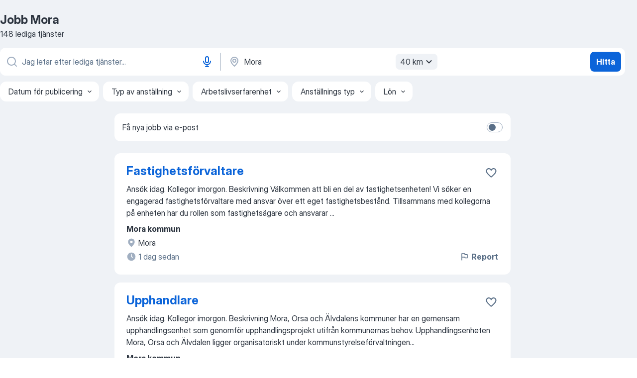

--- FILE ---
content_type: text/html
request_url: https://se.jooble.org/jobb/Mora
body_size: 101005
content:
<!DOCTYPE html><html lang="sv" xmlns="http://www.w3.org/1999/xhtml"><head><meta charset="utf-8"><link data-chunk="app" rel="stylesheet" href="/assets/app.c59973f1d63bf2077de2.css"><link data-chunk="SERP" rel="stylesheet" href="/assets/SERP.010f8e934238fa1c39c1.css"><meta name="viewport" content="width=device-width,initial-scale=1.0,maximum-scale=5" /><meta property="og:site_name" content="Jooble" /><meta property="og:locale" content="sv" /><meta property="og:type" content="website" /><meta name="msvalidate.01" content="4E93DB804C5CCCD5B3AFF7486D4B2757" /><meta name="format-detection" content="telephone=no"><link rel="preconnect" href="https://www.googletagmanager.com" /><link rel="preconnect" href="https://www.google-analytics.com" /><link rel="dns-prefetch" href="https://www.google.com" /><link rel="dns-prefetch" href="https://apis.google.com" /><link rel="dns-prefetch" href="https://connect.facebook.net" /><link rel="dns-prefetch" href="https://www.facebook.com" /><link href="https://data-se.jooble.org/assets/fonts/inter-display.css" rel="stylesheet"><link href="https://data-se.jooble.org/assets/fonts/segoe.css" rel="stylesheet"><link rel="apple-touch-icon" href="/assets/images/favicon/ua/apple-touch-icon.png?v=4" /><link rel="apple-touch-icon" sizes="57x57" href="/assets/images/favicon/ua/apple-touch-icon-57x57.png?v=4" /><link rel="apple-touch-icon" sizes="60x60" href="/assets/images/favicon/ua/apple-touch-icon-60x60.png?v=4" /><link rel="apple-touch-icon" sizes="72x72" href="/assets/images/favicon/ua/apple-touch-icon-72x72.png?v=4" /><link rel="apple-touch-icon" sizes="76x76" href="/assets/images/favicon/ua/apple-touch-icon-76x76.png?v=4" /><link rel="apple-touch-icon" sizes="114x114" href="/assets/images/favicon/ua/apple-touch-icon-114x114.png?v=4" /><link rel="apple-touch-icon" sizes="120x120" href="/assets/images/favicon/ua/apple-touch-icon-120x120.png?v=4" /><link rel="apple-touch-icon" sizes="144x144" href="/assets/images/favicon/ua/apple-touch-icon-144x144.png?v=4" /><link rel="apple-touch-icon" sizes="152x152" href="/assets/images/favicon/ua/apple-touch-icon-152x152.png?v=4" /><link rel="apple-touch-icon" sizes="180x180" href="/assets/images/favicon/ua/apple-touch-icon-180x180.png?v=4" /><link rel="icon" type="image/png" sizes="16x16" href="/assets/images/favicon/ua/favicon-16x16.png?v=4"><link rel="icon" type="image/png" sizes="32x32" href="/assets/images/favicon/ua/favicon-32x32.png?v=4"><link rel="icon" type="image/png" sizes="48x48" href="/assets/images/favicon/ua/android-chrome-48x48.png?v=4"><link rel="icon" type="image/png" sizes="96x96" href="/assets/images/favicon/ua/android-chrome-96x96.png?v=4"><link rel="icon" type="image/png" sizes="144x144" href="/assets/images/favicon/ua/android-chrome-144x144.png?v=4"><link rel="icon" type="image/png" sizes="192x192" href="/assets/images/favicon/ua/android-chrome-192x192.png?v=4"><link rel="icon" type="image/png" sizes="194x194" href="/assets/images/favicon/ua/favicon-194x194.png?v=4"><link rel="icon" type="image/png" sizes="256x256" href="/assets/images/favicon/ua/android-chrome-256x256.png?v=4"><link rel="icon" type="image/png" sizes="384x384" href="/assets/images/favicon/ua/android-chrome-384x384.png?v=4"><link rel="icon" type="image/png" sizes="512x512" href="/assets/images/favicon/ua/android-chrome-512x512.png?v=4"><link rel="shortcut icon" type="image/x-icon" href="/assets/images/favicon/ua/favicon-ua.ico?v=4"><link rel="icon" href="/assets/images/favicon/ua/icon.svg?v=4" sizes="any" type="image/svg+xml"><meta name="msapplication-tooltip" content="Jooble"><meta name="msapplication-config" content="/browserconfig.xml"><meta name="msapplication-TileColor" content="#ffffff"><meta name="msapplication-TileImage" content="/assets/images/favicon/ua/mstile-144x144.png?v=4"><meta name="theme-color" content="#ffffff"><meta name="ir-site-verification-token" content="-1337664224"><script type="text/javascript" charset="utf-8">(function(g,o){g[o]=g[o]||function(){(g[o]['q']=g[o]['q']||[]).push(arguments)},g[o]['t']=1*new Date})(window,'_googCsa'); </script><script>!function(){if('PerformanceLongTaskTiming' in window) {var g=window.__tti={e:[]};g.o = new PerformanceObserver(function(l){g.e = g.e.concat(l.getEntries())});g.o.observe({entryTypes:['longtask']})}}();</script><script>!function(){var e,t,n,i,r={passive:!0,capture:!0},a=new Date,o=function(){i=[],t=-1,e=null,f(addEventListener)},c=function(i,r){e||(e=r,t=i,n=new Date,f(removeEventListener),u())},u=function(){if(t>=0&&t<n-a){var r={entryType:"first-input",name:e.type,target:e.target,cancelable:e.cancelable,startTime:e.timeStamp,processingStart:e.timeStamp+t};i.forEach((function(e){e(r)})),i=[]}},s=function(e){if(e.cancelable){var t=(e.timeStamp>1e12?new Date:performance.now())-e.timeStamp;"pointerdown"==e.type?function(e,t){var n=function(){c(e,t),a()},i=function(){a()},a=function(){removeEventListener("pointerup",n,r),removeEventListener("pointercancel",i,r)};addEventListener("pointerup",n,r),addEventListener("pointercancel",i,r)}(t,e):c(t,e)}},f=function(e){["mousedown","keydown","touchstart","pointerdown"].forEach((function(t){return e(t,s,r)}))},p="hidden"===document.visibilityState?0:1/0;addEventListener("visibilitychange",(function e(t){"hidden"===document.visibilityState&&(p=t.timeStamp,removeEventListener("visibilitychange",e,!0))}),!0);o(),self.webVitals={firstInputPolyfill:function(e){i.push(e),u()},resetFirstInputPolyfill:o,get firstHiddenTime(){return p}}}();</script><title data-rh="true">Jobb: Mora - 148 aktuella lediga jobb i Mora - Jooble</title><link data-rh="true" rel="canonical" href="https://se.jooble.org/jobb/Mora"/><meta data-rh="true" name="keywords" content="Jobb Mora, lediga jobb Mora, jobb, lediga jobb"/><meta data-rh="true" name="description" content="Utforska nya platsannonser från alla topparbetsgivare i Mora. Ett gratis, snabbt och enkelt sätt att hitta ett jobb med 52.000+ aktuella platsannonser i Sverige och utomlands."/><meta data-rh="true" property="og:image" content="/assets/images/open_graph/og_image.png"/><meta data-rh="true" property="og:url" content="https://se.jooble.org/jobb/Mora"/><meta data-rh="true" property="og:title" content="Jobb: Mora - 148 aktuella lediga jobb i Mora - Jooble"/><meta data-rh="true" property="og:description" content="Utforska nya platsannonser från alla topparbetsgivare i Mora. Ett gratis, snabbt och enkelt sätt att hitta ett jobb med 52.000+ aktuella platsannonser i Sverige och utomlands."/><script data-rh="true" type="application/ld+json">{"@context":"https://schema.org","@type":"ItemList","numberOfItems":148,"itemListElement":[[{"@type":"ListItem","position":1,"url":"https://se.jooble.org/jdp/4152702140541614164"},{"@type":"ListItem","position":2,"url":"https://se.jooble.org/jdp/-4284381731456963926"},{"@type":"ListItem","position":3,"url":"https://se.jooble.org/jdp/-8544679845308453078"},{"@type":"ListItem","position":4,"url":"https://se.jooble.org/jdp/-7975500532525887906"},{"@type":"ListItem","position":5,"url":"https://se.jooble.org/jdp/4545199009889275254"},{"@type":"ListItem","position":6,"url":"https://se.jooble.org/jdp/116720380370934254"},{"@type":"ListItem","position":7,"url":"https://se.jooble.org/jdp/-2947728434011203955"},{"@type":"ListItem","position":8,"url":"https://se.jooble.org/jdp/-8365503372336973193"},{"@type":"ListItem","position":9,"url":"https://se.jooble.org/jdp/3011896938346464291"},{"@type":"ListItem","position":10,"url":"https://se.jooble.org/jdp/8946033735302351055"},{"@type":"ListItem","position":11,"url":"https://se.jooble.org/jdp/4119389988845412802"},{"@type":"ListItem","position":12,"url":"https://se.jooble.org/jdp/7453824006528579985"},{"@type":"ListItem","position":13,"url":"https://se.jooble.org/jdp/-426982787043229454"},{"@type":"ListItem","position":14,"url":"https://se.jooble.org/jdp/3400540147659884583"},{"@type":"ListItem","position":15,"url":"https://se.jooble.org/jdp/8770944530644890261"},{"@type":"ListItem","position":16,"url":"https://se.jooble.org/jdp/3847124549524578989"},{"@type":"ListItem","position":17,"url":"https://se.jooble.org/jdp/4528360720009590449"},{"@type":"ListItem","position":18,"url":"https://se.jooble.org/jdp/-7931105755160301868"},{"@type":"ListItem","position":19,"url":"https://se.jooble.org/jdp/-1079275511078446041"},{"@type":"ListItem","position":20,"url":"https://se.jooble.org/jdp/2600385407312271770"},{"@type":"ListItem","position":21,"url":"https://se.jooble.org/jdp/-3648470664014680190"},{"@type":"ListItem","position":22,"url":"https://se.jooble.org/jdp/6011379671617125175"},{"@type":"ListItem","position":23,"url":"https://se.jooble.org/jdp/3684825962516209252"},{"@type":"ListItem","position":24,"url":"https://se.jooble.org/jdp/5078656294122438189"},{"@type":"ListItem","position":25,"url":"https://se.jooble.org/jdp/-6677587386764236916"},{"@type":"ListItem","position":26,"url":"https://se.jooble.org/jdp/-45199616719041813"},{"@type":"ListItem","position":27,"url":"https://se.jooble.org/jdp/680242966521459082"},{"@type":"ListItem","position":28,"url":"https://se.jooble.org/jdp/4706020892262146907"},{"@type":"ListItem","position":29,"url":"https://se.jooble.org/jdp/8505359950805587250"},{"@type":"ListItem","position":30,"url":"https://se.jooble.org/jdp/616003413343148857"}]]}</script></head><body ondragstart="return false"><div id="app"><div class="zR2N9v"><div class="_1G2nM4"><div></div><div id="serpContainer" class="_0CG45k"><div class="+MdXgT"><header class="VavEB9"><div class="qD9dwK"><h1 class="_518B8Z">Jobb Mora</h1><div company="p" class="cXVOTD">148 lediga tjänster</div></div><div class=""><form class="CXE+FW" data-test-name="_searchForm"><div class="tXoMlu"><div class="kySr3o EIHqTW"><div class="H-KSNn"><div class="Y6LTZC RKazSn"><div class="_0vIToK"><svg class="BC4g2E abyhUO gexuVd kPZVKg"><use xlink:href="/assets/sprite.1JbWmJSfyASbt2JAkq9K.svg#icon-magnifier-usage"></use></svg><input id="input_:R55j8h:" class="_2cXMBT aHpE4r LdpsdR _5sX2B+" placeholder="Jag letar efter lediga tjänster..." type="text" spellcheck="false" name="keyword" autoComplete="off" autoCapitalize="off" data-test-name="_searchFormKeywordInput" aria-label="Vilken anställning letar du efter?" value=""/></div><button aria-label="Röstinmatning" type="button" class="_1LCFDZ FiW03t ta-KVW d+1Vjj uSyyBE"><svg class="BC4g2E c6AqqO GaJkmy KSrxyK"><use xlink:href="/assets/sprite.1JbWmJSfyASbt2JAkq9K.svg#icon-microphone-usage"></use></svg></button></div></div></div><div class="kySr3o _9+Weu7"><div class="H-KSNn"><div class="Y6LTZC RKazSn"><div class="_0vIToK"><svg class="BC4g2E abyhUO gexuVd kPZVKg"><use xlink:href="/assets/sprite.1JbWmJSfyASbt2JAkq9K.svg#icon-map_marker-usage"></use></svg><input id="tbRegion" class="_2cXMBT aHpE4r _5sX2B+" placeholder="I regionen..." type="text" spellcheck="false" name="region" autoComplete="off" autoCapitalize="off" data-test-name="_searchFormRegionInput" aria-label="Ange i vilken stad du söker jobb" value="Mora"/></div><div class="hQwOE1"><div class="-xWR9w" data-test-name="_radiusSelect"><button type="button" class="VMdYVt i6dNg1 oUsVL7 -A9fYs mO9zne">40 km<span class="njVmSf"><svg class="KaSFrq JAzKjj GM7Sgs MQl7R9"><use xlink:href="/assets/sprite.1JbWmJSfyASbt2JAkq9K.svg#icon-chevron_down-usage"></use></svg></span></button></div></div></div></div></div></div><button type="submit" class="VMdYVt i6dNg1 oUsVL7 xVPKbj ZuTpxY">Hitta</button></form></div><div class="p7hDF8"><div class="apmZrt" data-test-name="_smartTagsFilter" role="region" aria-label="Filters"><button type="button" class="wYznI5"><span class="_1apRDx">Datum för publicering</span><svg class="KaSFrq DuJhnH GM7Sgs _398Jb4"><use xlink:href="/assets/sprite.1JbWmJSfyASbt2JAkq9K.svg#icon-chevron_down-usage"></use></svg></button><button type="button" class="wYznI5"><span class="_1apRDx">Typ av anställning</span><svg class="KaSFrq DuJhnH GM7Sgs _398Jb4"><use xlink:href="/assets/sprite.1JbWmJSfyASbt2JAkq9K.svg#icon-chevron_down-usage"></use></svg></button><button type="button" class="wYznI5"><span class="_1apRDx">Arbetslivserfarenhet</span><svg class="KaSFrq DuJhnH GM7Sgs _398Jb4"><use xlink:href="/assets/sprite.1JbWmJSfyASbt2JAkq9K.svg#icon-chevron_down-usage"></use></svg></button><button type="button" class="wYznI5"><span class="_1apRDx">Anställnings typ</span><svg class="KaSFrq DuJhnH GM7Sgs _398Jb4"><use xlink:href="/assets/sprite.1JbWmJSfyASbt2JAkq9K.svg#icon-chevron_down-usage"></use></svg></button><button type="button" class="wYznI5"><span class="_1apRDx">Lön</span><svg class="KaSFrq DuJhnH GM7Sgs _398Jb4"><use xlink:href="/assets/sprite.1JbWmJSfyASbt2JAkq9K.svg#icon-chevron_down-usage"></use></svg></button></div></div></header><div class="y+s7YY"><div class="Amjssv"><main class="toVmC+" role="main"><div class="NeCPdn" id="topBarContainer"><div class="dKIuea"><div class="pfddcp xPgV1+"><div class="Z7rxKJ"><span class="ahUpuK">Få nya jobb via e-post</span><div class="rV3P9b H6hBvI RDT4pD seXaaO"><input id="SubscriptionSwitcher" type="checkbox" tabindex="-1" aria-label="SubscriptionSwitcher"/><label for="SubscriptionSwitcher" tabindex="0" role="switch" aria-checked="false" data-focus-target="SubscriptionSwitcher"><span data-switch="pill" data-caption="false"><span data-switch="round"></span></span></label></div></div></div></div></div><div class="bXbgrv" id="serpContent"><div><div class="infinite-scroll-component__outerdiv"><div class="infinite-scroll-component ZbPfXY _serpContentBlock" style="height:auto;overflow:auto;-webkit-overflow-scrolling:touch"><div><ul class="kiBEcn"><li></li><li><div id="4152702140541614164" data-test-name="_jobCard" class="+n4WEb rHG1ci"><div class="_9q4Aij"><h2 class="jA9gFS dUatPc"><a class="_8w9Ce2 tUC4Fj _6i4Nb0 wtCvxI job_card_link" target="_blank" href="https://se.jooble.org/jdp/4152702140541614164">Fastighetsförvaltare</a></h2><div class="_5A-eEY"><div class="Bdpujj"><button type="button" class="ZapzXe _9WpygY XEfYdx JFkX+L vMdXr7 RNbuqd" data-test-name="jobFavoritesButton__4152702140541614164" aria-label="Spara den lediga tjänsten i favoriter"><span class="H2e2t1 +gVFyQ"><svg class="KaSFrq JAzKjj _0ng4na"><use xlink:href="/assets/sprite.1JbWmJSfyASbt2JAkq9K.svg#icon-heart_outline-usage"></use></svg></span></button></div></div></div><div><div class="QZH8mt"><div class="GEyos4">Ansök idag. Kollegor imorgon.



Beskrivning
Välkommen att bli en del av fastighetsenheten!

Vi söker en engagerad fastighetsförvaltare med ansvar över ett eget fastighetsbestånd.

Tillsammans med kollegorna på enheten har du rollen som fastighetsägare och ansvarar ...</div><div class="rvi8+s"></div></div><div class="L4BhzZ wrapper__new_tags_design bLrJMm"><div class="j+648w"><button type="button" class="ZapzXe _9WpygY JFkX+L vMdXr7 _9ofHq7" data-test-name="_reportJobButtonSerp"><span class="H2e2t1 w87w0E"><svg class="KaSFrq xY3sEm _0ng4na cS9jE1"><use xlink:href="/assets/sprite.1JbWmJSfyASbt2JAkq9K.svg#icon-flag-usage"></use></svg></span>Report</button></div><div class="E6E0jY"><div class="pXyhD4 VeoRvG"><div class="heru4z"><p class="z6WlhX" data-test-name="_companyName">Mora kommun</p></div></div><div class="blapLw gj1vO6 fhg31q nxYYVJ" tabindex="-1"><svg class="BC4g2E c6AqqO gexuVd kE3ssB DlQ0Ty icon_gray_soft mdorqd"><use xlink:href="/assets/sprite.1JbWmJSfyASbt2JAkq9K.svg#icon-map_marker_filled-usage"></use></svg><div class="caption NTRJBV">Mora</div></div><div class="blapLw gj1vO6 fhg31q fGYTou"><svg class="BC4g2E c6AqqO gexuVd kE3ssB DlQ0Ty icon_gray_soft jjtReA"><use xlink:href="/assets/sprite.1JbWmJSfyASbt2JAkq9K.svg#icon-clock_filled-usage"></use></svg><div class="caption Vk-5Da">1 dag sedan</div></div></div></div></div></div></li><li><div id="-4284381731456963926" data-test-name="_jobCard" class="+n4WEb rHG1ci"><div class="_9q4Aij"><h2 class="jA9gFS dUatPc"><a class="_8w9Ce2 tUC4Fj _6i4Nb0 wtCvxI job_card_link" target="_blank" href="https://se.jooble.org/jdp/-4284381731456963926">Upphandlare</a></h2><div class="_5A-eEY"><div class="Bdpujj"><button type="button" class="ZapzXe _9WpygY XEfYdx JFkX+L vMdXr7 RNbuqd" data-test-name="jobFavoritesButton__-4284381731456963926" aria-label="Spara den lediga tjänsten i favoriter"><span class="H2e2t1 +gVFyQ"><svg class="KaSFrq JAzKjj _0ng4na"><use xlink:href="/assets/sprite.1JbWmJSfyASbt2JAkq9K.svg#icon-heart_outline-usage"></use></svg></span></button></div></div></div><div><div class="QZH8mt"><div class="GEyos4">Ansök idag. Kollegor imorgon.



Beskrivning
Mora, Orsa och Älvdalens kommuner har en gemensam upphandlingsenhet som genomför upphandlingsprojekt utifrån kommunernas behov.

Upphandlingsenheten Mora, Orsa och Älvdalen ligger organisatoriskt under kommunstyrelseförvaltningen...</div><div class="rvi8+s"></div></div><div class="L4BhzZ wrapper__new_tags_design bLrJMm"><div class="j+648w"><button type="button" class="ZapzXe _9WpygY JFkX+L vMdXr7 _9ofHq7" data-test-name="_reportJobButtonSerp"><span class="H2e2t1 w87w0E"><svg class="KaSFrq xY3sEm _0ng4na cS9jE1"><use xlink:href="/assets/sprite.1JbWmJSfyASbt2JAkq9K.svg#icon-flag-usage"></use></svg></span>Report</button></div><div class="E6E0jY"><div class="pXyhD4 VeoRvG"><div class="heru4z"><p class="z6WlhX" data-test-name="_companyName">Mora kommun</p></div></div><div class="blapLw gj1vO6 fhg31q nxYYVJ" tabindex="-1"><svg class="BC4g2E c6AqqO gexuVd kE3ssB DlQ0Ty icon_gray_soft mdorqd"><use xlink:href="/assets/sprite.1JbWmJSfyASbt2JAkq9K.svg#icon-map_marker_filled-usage"></use></svg><div class="caption NTRJBV">Mora</div></div><div class="blapLw gj1vO6 fhg31q fGYTou"><svg class="BC4g2E c6AqqO gexuVd kE3ssB DlQ0Ty icon_gray_soft jjtReA"><use xlink:href="/assets/sprite.1JbWmJSfyASbt2JAkq9K.svg#icon-clock_filled-usage"></use></svg><div class="caption Vk-5Da">2 dagar sedan</div></div></div></div></div></div></li><li><div id="-8544679845308453078" data-test-name="_jobCard" class="+n4WEb rHG1ci"><div class="_9q4Aij"><h2 class="jA9gFS dUatPc"><a class="_8w9Ce2 tUC4Fj _6i4Nb0 wtCvxI job_card_link" target="_blank" href="https://se.jooble.org/jdp/-8544679845308453078">Sommarnotarie</a></h2><div class="_5A-eEY"><div class="Bdpujj"><button type="button" class="ZapzXe _9WpygY XEfYdx JFkX+L vMdXr7 RNbuqd" data-test-name="jobFavoritesButton__-8544679845308453078" aria-label="Spara den lediga tjänsten i favoriter"><span class="H2e2t1 +gVFyQ"><svg class="KaSFrq JAzKjj _0ng4na"><use xlink:href="/assets/sprite.1JbWmJSfyASbt2JAkq9K.svg#icon-heart_outline-usage"></use></svg></span></button></div></div></div><div><div class="QZH8mt"><div class="GEyos4">Varje dag avgörs hundratals mål och ärenden i domstolarna runt om i Sverige. Vår organisation består av medarbetare med olika kompetenser, där var och en är betydelsefull i att upprätthålla rättssäkerhet och hög kvalitet i alla led.

Om Mora tingsrätt

Mora tingsrätt ...</div><div class="rvi8+s"></div></div><div class="L4BhzZ wrapper__new_tags_design bLrJMm"><div class="j+648w"><button type="button" class="ZapzXe _9WpygY JFkX+L vMdXr7 _9ofHq7" data-test-name="_reportJobButtonSerp"><span class="H2e2t1 w87w0E"><svg class="KaSFrq xY3sEm _0ng4na cS9jE1"><use xlink:href="/assets/sprite.1JbWmJSfyASbt2JAkq9K.svg#icon-flag-usage"></use></svg></span>Report</button></div><div class="E6E0jY"><div class="pXyhD4 VeoRvG"><div class="heru4z"><p class="z6WlhX" data-test-name="_companyName">Sveriges Domstolar</p></div></div><div class="blapLw gj1vO6 fhg31q nxYYVJ" tabindex="-1"><svg class="BC4g2E c6AqqO gexuVd kE3ssB DlQ0Ty icon_gray_soft mdorqd"><use xlink:href="/assets/sprite.1JbWmJSfyASbt2JAkq9K.svg#icon-map_marker_filled-usage"></use></svg><div class="caption NTRJBV">Mora</div></div><div class="blapLw gj1vO6 fhg31q fGYTou"><svg class="BC4g2E c6AqqO gexuVd kE3ssB DlQ0Ty icon_gray_soft jjtReA"><use xlink:href="/assets/sprite.1JbWmJSfyASbt2JAkq9K.svg#icon-clock_filled-usage"></use></svg><div class="caption Vk-5Da">6 dagar sedan</div></div></div></div></div></div></li><li><div id="-7975500532525887906" data-test-name="_jobCard" class="+n4WEb rHG1ci"><div class="_9q4Aij"><h2 class="jA9gFS dUatPc"><a class="_8w9Ce2 tUC4Fj _6i4Nb0 wtCvxI job_card_link" target="_blank" href="https://se.jooble.org/jdp/-7975500532525887906">Församlingspräst</a></h2><div class="_5A-eEY"><div class="Bdpujj"><button type="button" class="ZapzXe _9WpygY XEfYdx JFkX+L vMdXr7 RNbuqd" data-test-name="jobFavoritesButton__-7975500532525887906" aria-label="Spara den lediga tjänsten i favoriter"><span class="H2e2t1 +gVFyQ"><svg class="KaSFrq JAzKjj _0ng4na"><use xlink:href="/assets/sprite.1JbWmJSfyASbt2JAkq9K.svg#icon-heart_outline-usage"></use></svg></span></button></div></div></div><div><div class="QZH8mt"><div class="GEyos4">Om oss
Vill du arbeta kreativt i en inkluderande och naturnära församling? Har du en önskan om att nå ut till människor och skapa fina möten? Kanske är du redo att byta storstadspulsen mot frisk dalaluft? Då kan du vara precis den vi söker som präst i Mora församling!

...</div><div class="rvi8+s"></div></div><div class="L4BhzZ wrapper__new_tags_design bLrJMm"><div class="j+648w"><button type="button" class="ZapzXe _9WpygY JFkX+L vMdXr7 _9ofHq7" data-test-name="_reportJobButtonSerp"><span class="H2e2t1 w87w0E"><svg class="KaSFrq xY3sEm _0ng4na cS9jE1"><use xlink:href="/assets/sprite.1JbWmJSfyASbt2JAkq9K.svg#icon-flag-usage"></use></svg></span>Report</button></div><div class="E6E0jY"><div class="pXyhD4 VeoRvG"><div class="heru4z"><p class="z6WlhX" data-test-name="_companyName">Mora församling</p></div></div><div class="blapLw gj1vO6 fhg31q nxYYVJ" tabindex="-1"><svg class="BC4g2E c6AqqO gexuVd kE3ssB DlQ0Ty icon_gray_soft mdorqd"><use xlink:href="/assets/sprite.1JbWmJSfyASbt2JAkq9K.svg#icon-map_marker_filled-usage"></use></svg><div class="caption NTRJBV">Mora</div></div><div class="blapLw gj1vO6 fhg31q fGYTou"><svg class="BC4g2E c6AqqO gexuVd kE3ssB DlQ0Ty icon_gray_soft jjtReA"><use xlink:href="/assets/sprite.1JbWmJSfyASbt2JAkq9K.svg#icon-clock_filled-usage"></use></svg><div class="caption Vk-5Da">6 dagar sedan</div></div></div></div></div></div></li><li><div id="4545199009889275254" data-test-name="_jobCard" class="+n4WEb rHG1ci"><div class="_9q4Aij"><h2 class="jA9gFS dUatPc"><a class="_8w9Ce2 tUC4Fj _6i4Nb0 wtCvxI job_card_link" target="_blank" href="https://se.jooble.org/jdp/4545199009889275254">Datainsamlare Mora</a></h2><div class="_5A-eEY"><div class="Bdpujj"><button type="button" class="ZapzXe _9WpygY XEfYdx JFkX+L vMdXr7 RNbuqd" data-test-name="jobFavoritesButton__4545199009889275254" aria-label="Spara den lediga tjänsten i favoriter"><span class="H2e2t1 +gVFyQ"><svg class="KaSFrq JAzKjj _0ng4na"><use xlink:href="/assets/sprite.1JbWmJSfyASbt2JAkq9K.svg#icon-heart_outline-usage"></use></svg></span></button></div></div></div><div><div class="QZH8mt"><div class="GEyos4"> International data analytics company is looking for a person to visit several places in the city Mora by car, collect simple outside data (without leaving a car) and upload them to our system using simple mobile application. 
 Requirements: 
 smartphone 
 a valid driving...</div><div class="rvi8+s"></div></div><div class="L4BhzZ wrapper__new_tags_design bLrJMm"><div class="j+648w"><button type="button" class="ZapzXe _9WpygY JFkX+L vMdXr7 _9ofHq7" data-test-name="_reportJobButtonSerp"><span class="H2e2t1 w87w0E"><svg class="KaSFrq xY3sEm _0ng4na cS9jE1"><use xlink:href="/assets/sprite.1JbWmJSfyASbt2JAkq9K.svg#icon-flag-usage"></use></svg></span>Report</button></div><div class="E6E0jY"><div class="pXyhD4 VeoRvG"><div class="heru4z"><p class="z6WlhX" data-test-name="_companyName">Informed Sources (Sverige) AB</p></div></div><div class="blapLw gj1vO6 fhg31q nxYYVJ" tabindex="-1"><svg class="BC4g2E c6AqqO gexuVd kE3ssB DlQ0Ty icon_gray_soft mdorqd"><use xlink:href="/assets/sprite.1JbWmJSfyASbt2JAkq9K.svg#icon-map_marker_filled-usage"></use></svg><div class="caption NTRJBV">Mora</div></div><div class="blapLw gj1vO6 fhg31q fGYTou"><svg class="BC4g2E c6AqqO gexuVd kE3ssB DlQ0Ty icon_gray_soft jjtReA"><use xlink:href="/assets/sprite.1JbWmJSfyASbt2JAkq9K.svg#icon-clock_filled-usage"></use></svg><div class="caption Vk-5Da">2 dagar sedan</div></div></div></div></div></div></li><li><div id="116720380370934254" data-test-name="_jobCard" class="+n4WEb rHG1ci"><div class="_9q4Aij"><h2 class="jA9gFS dUatPc"><a class="_8w9Ce2 tUC4Fj _6i4Nb0 wtCvxI job_card_link" target="_blank" href="https://se.jooble.org/jdp/116720380370934254">Kom och jobba med oss på demensboende ❤️</a></h2><div class="_5A-eEY"><div class="Bdpujj"><button type="button" class="ZapzXe _9WpygY XEfYdx JFkX+L vMdXr7 RNbuqd" data-test-name="jobFavoritesButton__116720380370934254" aria-label="Spara den lediga tjänsten i favoriter"><span class="H2e2t1 +gVFyQ"><svg class="KaSFrq JAzKjj _0ng4na"><use xlink:href="/assets/sprite.1JbWmJSfyASbt2JAkq9K.svg#icon-heart_outline-usage"></use></svg></span></button></div></div></div><div><div class="QZH8mt"><div class="GEyos4">Ansök idag. Kollegor imorgon.



Beskrivning
På Strömsgården gör vi skillnad varje dag - med ❤️, närvaro och professionalism.

Vårt demensboende ligger vackert beläget vid Saxviken med utsikt över Siljan, en lugn och harmonisk miljö som skapar trygghet och trivsel för...</div><div class="rvi8+s"></div></div><div class="L4BhzZ wrapper__new_tags_design bLrJMm"><div class="j+648w"><button type="button" class="ZapzXe _9WpygY JFkX+L vMdXr7 _9ofHq7" data-test-name="_reportJobButtonSerp"><span class="H2e2t1 w87w0E"><svg class="KaSFrq xY3sEm _0ng4na cS9jE1"><use xlink:href="/assets/sprite.1JbWmJSfyASbt2JAkq9K.svg#icon-flag-usage"></use></svg></span>Report</button></div><div class="E6E0jY"><div class="pXyhD4 VeoRvG"><div class="heru4z"><p class="z6WlhX" data-test-name="_companyName">Mora kommun</p></div></div><div class="blapLw gj1vO6 fhg31q nxYYVJ" tabindex="-1"><svg class="BC4g2E c6AqqO gexuVd kE3ssB DlQ0Ty icon_gray_soft mdorqd"><use xlink:href="/assets/sprite.1JbWmJSfyASbt2JAkq9K.svg#icon-map_marker_filled-usage"></use></svg><div class="caption NTRJBV">Mora</div></div><div class="blapLw gj1vO6 fhg31q fGYTou"><svg class="BC4g2E c6AqqO gexuVd kE3ssB DlQ0Ty icon_gray_soft jjtReA"><use xlink:href="/assets/sprite.1JbWmJSfyASbt2JAkq9K.svg#icon-clock_filled-usage"></use></svg><div class="caption Vk-5Da">7 dagar sedan</div></div></div></div></div></div></li><li><div id="-2947728434011203955" data-test-name="_jobCard" class="+n4WEb rHG1ci"><div class="_9q4Aij"><h2 class="jA9gFS dUatPc"><a class="_8w9Ce2 tUC4Fj _6i4Nb0 wtCvxI job_card_link" target="_blank" href="https://se.jooble.org/jdp/-2947728434011203955">Sommarvikarier till våra kunder</a></h2><div class="_5A-eEY"><div class="Bdpujj"><button type="button" class="ZapzXe _9WpygY XEfYdx JFkX+L vMdXr7 RNbuqd" data-test-name="jobFavoritesButton__-2947728434011203955" aria-label="Spara den lediga tjänsten i favoriter"><span class="H2e2t1 +gVFyQ"><svg class="KaSFrq JAzKjj _0ng4na"><use xlink:href="/assets/sprite.1JbWmJSfyASbt2JAkq9K.svg#icon-heart_outline-usage"></use></svg></span></button></div></div></div><div><div class="QZH8mt"><div class="GEyos4"> Sommarvikarier till våra kunder sökes. 
 Om assistansyrket 
 Varje dag gör våra personliga 
 assistenter hjälteinsatser för att hjälpa andra utsatta människor – personer 
 som inte klarar allt i vardagen på egen hand. 
 De flesta assistenterna trivs och 
 är stolta...</div><div class="rvi8+s"></div></div><div class="L4BhzZ wrapper__new_tags_design bLrJMm"><div class="j+648w"><button type="button" class="ZapzXe _9WpygY JFkX+L vMdXr7 _9ofHq7" data-test-name="_reportJobButtonSerp"><span class="H2e2t1 w87w0E"><svg class="KaSFrq xY3sEm _0ng4na cS9jE1"><use xlink:href="/assets/sprite.1JbWmJSfyASbt2JAkq9K.svg#icon-flag-usage"></use></svg></span>Report</button></div><div class="E6E0jY"><div class="pXyhD4 VeoRvG"><div class="heru4z"><p class="z6WlhX" data-test-name="_companyName">Omtanken Assistans i Norden AB</p></div></div><div class="blapLw gj1vO6 fhg31q nxYYVJ" tabindex="-1"><svg class="BC4g2E c6AqqO gexuVd kE3ssB DlQ0Ty icon_gray_soft mdorqd"><use xlink:href="/assets/sprite.1JbWmJSfyASbt2JAkq9K.svg#icon-map_marker_filled-usage"></use></svg><div class="caption NTRJBV">Mora</div></div><div class="blapLw gj1vO6 fhg31q fGYTou"><svg class="BC4g2E c6AqqO gexuVd kE3ssB DlQ0Ty icon_gray_soft jjtReA"><use xlink:href="/assets/sprite.1JbWmJSfyASbt2JAkq9K.svg#icon-clock_filled-usage"></use></svg><div class="caption Vk-5Da">9 dagar sedan</div></div></div></div></div></div></li><li></li><li><div id="-8365503372336973193" data-test-name="_jobCard" class="+n4WEb rHG1ci"><div class="_9q4Aij"><h2 class="jA9gFS dUatPc"><a class="_8w9Ce2 tUC4Fj _6i4Nb0 wtCvxI job_card_link" target="_blank" href="https://se.jooble.org/jdp/-8365503372336973193">Specialpedagog till elevhälsoenheten</a></h2><div class="_5A-eEY"><div class="Bdpujj"><button type="button" class="ZapzXe _9WpygY XEfYdx JFkX+L vMdXr7 RNbuqd" data-test-name="jobFavoritesButton__-8365503372336973193" aria-label="Spara den lediga tjänsten i favoriter"><span class="H2e2t1 +gVFyQ"><svg class="KaSFrq JAzKjj _0ng4na"><use xlink:href="/assets/sprite.1JbWmJSfyASbt2JAkq9K.svg#icon-heart_outline-usage"></use></svg></span></button></div></div></div><div><div class="QZH8mt"><div class="GEyos4"> Beskrivning 
 Vill du ha ett spännande, intressant och utmanande arbete? Vi söker nu en specialpedagog med arbete riktat mot grundskolan. Anställningen är inom för- och grundskoleförvaltningens centrala Elevhälsoenhet vilken innefattar ca 30 medarbetare med olika yrkesgrupper...</div><div class="rvi8+s"></div></div><div class="L4BhzZ wrapper__new_tags_design bLrJMm"><div class="j+648w"><button type="button" class="ZapzXe _9WpygY JFkX+L vMdXr7 _9ofHq7" data-test-name="_reportJobButtonSerp"><span class="H2e2t1 w87w0E"><svg class="KaSFrq xY3sEm _0ng4na cS9jE1"><use xlink:href="/assets/sprite.1JbWmJSfyASbt2JAkq9K.svg#icon-flag-usage"></use></svg></span>Report</button></div><div class="E6E0jY"><div class="pXyhD4 VeoRvG"><div class="heru4z"><p class="z6WlhX" data-test-name="_companyName">Mora kommun</p></div></div><div class="blapLw gj1vO6 fhg31q nxYYVJ" tabindex="-1"><svg class="BC4g2E c6AqqO gexuVd kE3ssB DlQ0Ty icon_gray_soft mdorqd"><use xlink:href="/assets/sprite.1JbWmJSfyASbt2JAkq9K.svg#icon-map_marker_filled-usage"></use></svg><div class="caption NTRJBV">Mora</div></div><div class="blapLw gj1vO6 fhg31q fGYTou"><svg class="BC4g2E c6AqqO gexuVd kE3ssB DlQ0Ty icon_gray_soft jjtReA"><use xlink:href="/assets/sprite.1JbWmJSfyASbt2JAkq9K.svg#icon-clock_filled-usage"></use></svg><div class="caption Vk-5Da">11 dagar sedan</div></div></div></div></div></div></li><li><div id="3011896938346464291" data-test-name="_jobCard" class="+n4WEb rHG1ci"><div class="_9q4Aij"><h2 class="jA9gFS dUatPc"><a class="_8w9Ce2 tUC4Fj _6i4Nb0 wtCvxI job_card_link" target="_blank" href="https://se.jooble.org/jdp/3011896938346464291">CNC Operatör</a></h2><div class="_5A-eEY"><div class="Bdpujj"><button type="button" class="ZapzXe _9WpygY XEfYdx JFkX+L vMdXr7 RNbuqd" data-test-name="jobFavoritesButton__3011896938346464291" aria-label="Spara den lediga tjänsten i favoriter"><span class="H2e2t1 +gVFyQ"><svg class="KaSFrq JAzKjj _0ng4na"><use xlink:href="/assets/sprite.1JbWmJSfyASbt2JAkq9K.svg#icon-heart_outline-usage"></use></svg></span></button></div></div></div><div><div class="QZH8mt"><div class="GEyos4"> CNC-operatör: Längd- & Revolversvarvning 
 Plats:  Mora, Dalarna 
  Tjänst:  Heltid | Tillsvidare | Start enligt överenskommelse 
 Om rollen 
 Är du en tekniskt skicklig CNC-operatör som trivs med att arbeta med både längdsvarvar och revolversvarvar? Då kan du vara...</div><div class="rvi8+s"></div></div><div class="L4BhzZ wrapper__new_tags_design bLrJMm"><div class="j+648w"><button type="button" class="ZapzXe _9WpygY JFkX+L vMdXr7 _9ofHq7" data-test-name="_reportJobButtonSerp"><span class="H2e2t1 w87w0E"><svg class="KaSFrq xY3sEm _0ng4na cS9jE1"><use xlink:href="/assets/sprite.1JbWmJSfyASbt2JAkq9K.svg#icon-flag-usage"></use></svg></span>Report</button></div><div class="E6E0jY"><div class="pXyhD4 VeoRvG"><div class="heru4z"><p class="z6WlhX" data-test-name="_companyName">Boggs Automation AB</p></div></div><div class="blapLw gj1vO6 fhg31q nxYYVJ" tabindex="-1"><svg class="BC4g2E c6AqqO gexuVd kE3ssB DlQ0Ty icon_gray_soft mdorqd"><use xlink:href="/assets/sprite.1JbWmJSfyASbt2JAkq9K.svg#icon-map_marker_filled-usage"></use></svg><div class="caption NTRJBV">Mora</div></div><div class="blapLw gj1vO6 fhg31q fGYTou"><svg class="BC4g2E c6AqqO gexuVd kE3ssB DlQ0Ty icon_gray_soft jjtReA"><use xlink:href="/assets/sprite.1JbWmJSfyASbt2JAkq9K.svg#icon-clock_filled-usage"></use></svg><div class="caption Vk-5Da">13 dagar sedan</div></div></div></div></div></div></li><li><div id="8946033735302351055" data-test-name="_jobCard" class="+n4WEb rHG1ci"><div class="_9q4Aij"><h2 class="jA9gFS dUatPc"><a class="_8w9Ce2 tUC4Fj _6i4Nb0 wtCvxI job_card_link" target="_blank" href="https://se.jooble.org/jdp/8946033735302351055">Signaltekniker Mora</a></h2><div class="_5A-eEY"><div class="Bdpujj"><button type="button" class="ZapzXe _9WpygY XEfYdx JFkX+L vMdXr7 RNbuqd" data-test-name="jobFavoritesButton__8946033735302351055" aria-label="Spara den lediga tjänsten i favoriter"><span class="H2e2t1 +gVFyQ"><svg class="KaSFrq JAzKjj _0ng4na"><use xlink:href="/assets/sprite.1JbWmJSfyASbt2JAkq9K.svg#icon-heart_outline-usage"></use></svg></span></button></div></div></div><div><div class="QZH8mt"><div class="GEyos4">Vill du vara med och bidra till en mer attraktiv, hållbar och effektiv infrastruktur?

Infranord erbjuder dig ett varierat arbete med omväxlande miljö där du själv kan vara med och påverka din arbetsdag. Med lång erfarenhet, hög kompetens och nya idéer driver Infranord ...</div><div class="rvi8+s"></div></div><div class="L4BhzZ wrapper__new_tags_design bLrJMm"><div class="j+648w"><button type="button" class="ZapzXe _9WpygY JFkX+L vMdXr7 _9ofHq7" data-test-name="_reportJobButtonSerp"><span class="H2e2t1 w87w0E"><svg class="KaSFrq xY3sEm _0ng4na cS9jE1"><use xlink:href="/assets/sprite.1JbWmJSfyASbt2JAkq9K.svg#icon-flag-usage"></use></svg></span>Report</button></div><div class="E6E0jY"><div class="pXyhD4 VeoRvG"><div class="heru4z"><p class="z6WlhX" data-test-name="_companyName">Infranord AB</p></div></div><div class="blapLw gj1vO6 fhg31q nxYYVJ" tabindex="-1"><svg class="BC4g2E c6AqqO gexuVd kE3ssB DlQ0Ty icon_gray_soft mdorqd"><use xlink:href="/assets/sprite.1JbWmJSfyASbt2JAkq9K.svg#icon-map_marker_filled-usage"></use></svg><div class="caption NTRJBV">Mora</div></div><div class="blapLw gj1vO6 fhg31q fGYTou"><svg class="BC4g2E c6AqqO gexuVd kE3ssB DlQ0Ty icon_gray_soft jjtReA"><use xlink:href="/assets/sprite.1JbWmJSfyASbt2JAkq9K.svg#icon-clock_filled-usage"></use></svg><div class="caption Vk-5Da">14 dagar sedan</div></div></div></div></div></div></li><li><div id="4119389988845412802" data-test-name="_jobCard" class="+n4WEb rHG1ci"><div class="_9q4Aij"><h2 class="jA9gFS dUatPc"><a class="_8w9Ce2 tUC4Fj _6i4Nb0 wtCvxI job_card_link" target="_blank" href="https://se.jooble.org/jdp/4119389988845412802">Verkstadsmekaniker Mora</a></h2><div class="_5A-eEY"><div class="Bdpujj"><button type="button" class="ZapzXe _9WpygY XEfYdx JFkX+L vMdXr7 RNbuqd" data-test-name="jobFavoritesButton__4119389988845412802" aria-label="Spara den lediga tjänsten i favoriter"><span class="H2e2t1 +gVFyQ"><svg class="KaSFrq JAzKjj _0ng4na"><use xlink:href="/assets/sprite.1JbWmJSfyASbt2JAkq9K.svg#icon-heart_outline-usage"></use></svg></span></button></div></div></div><div><div class="QZH8mt"><div class="GEyos4"> Mora Mekanik AB bildades 1948 och har sedan dess levererat tekniska lösningar till flera sektorer. Vi har gedigen erfarenhet av tillverkning och erbjuder kunden anpassade lösningar för att nå bästa möjliga resultat. Verkstaden har en stor flexibilitet vilket möjliggör ...</div><div class="rvi8+s"></div></div><div class="L4BhzZ wrapper__new_tags_design bLrJMm"><div class="j+648w"><button type="button" class="ZapzXe _9WpygY JFkX+L vMdXr7 _9ofHq7" data-test-name="_reportJobButtonSerp"><span class="H2e2t1 w87w0E"><svg class="KaSFrq xY3sEm _0ng4na cS9jE1"><use xlink:href="/assets/sprite.1JbWmJSfyASbt2JAkq9K.svg#icon-flag-usage"></use></svg></span>Report</button></div><div class="E6E0jY"><div class="pXyhD4 VeoRvG"><div class="heru4z"><p class="z6WlhX" data-test-name="_companyName">Mora Mekanik AB</p></div></div><div class="blapLw gj1vO6 fhg31q nxYYVJ" tabindex="-1"><svg class="BC4g2E c6AqqO gexuVd kE3ssB DlQ0Ty icon_gray_soft mdorqd"><use xlink:href="/assets/sprite.1JbWmJSfyASbt2JAkq9K.svg#icon-map_marker_filled-usage"></use></svg><div class="caption NTRJBV">Mora</div></div><div class="blapLw gj1vO6 fhg31q fGYTou"><svg class="BC4g2E c6AqqO gexuVd kE3ssB DlQ0Ty icon_gray_soft jjtReA"><use xlink:href="/assets/sprite.1JbWmJSfyASbt2JAkq9K.svg#icon-clock_filled-usage"></use></svg><div class="caption Vk-5Da">15 dagar sedan</div></div></div></div></div></div></li><li><div id="7453824006528579985" data-test-name="_jobCard" class="+n4WEb rHG1ci"><div class="_9q4Aij"><h2 class="jA9gFS dUatPc"><a class="_8w9Ce2 tUC4Fj _6i4Nb0 wtCvxI job_card_link" target="_blank" href="https://se.jooble.org/jdp/7453824006528579985">Bli Maskinmäklare hos Maskinpunkten!</a></h2><div class="_5A-eEY"><div class="Bdpujj"><button type="button" class="ZapzXe _9WpygY XEfYdx JFkX+L vMdXr7 RNbuqd" data-test-name="jobFavoritesButton__7453824006528579985" aria-label="Spara den lediga tjänsten i favoriter"><span class="H2e2t1 +gVFyQ"><svg class="KaSFrq JAzKjj _0ng4na"><use xlink:href="/assets/sprite.1JbWmJSfyASbt2JAkq9K.svg#icon-heart_outline-usage"></use></svg></span></button></div></div></div><div><div class="QZH8mt"><div class="GEyos4"> Vill du vara med och forma framtidens handel med begagnade entreprenadmaskiner och fordon?  
 Maskinpunkten är marknadsledande på smidiga försäljningsupplevelser för begagnade entreprenadmaskiner och fordon. Med en helhetslösning som str äcker sig från värdering och marknadsföring...</div><div class="rvi8+s"></div></div><div class="L4BhzZ wrapper__new_tags_design bLrJMm"><div class="j+648w"><button type="button" class="ZapzXe _9WpygY JFkX+L vMdXr7 _9ofHq7" data-test-name="_reportJobButtonSerp"><span class="H2e2t1 w87w0E"><svg class="KaSFrq xY3sEm _0ng4na cS9jE1"><use xlink:href="/assets/sprite.1JbWmJSfyASbt2JAkq9K.svg#icon-flag-usage"></use></svg></span>Report</button></div><div class="E6E0jY"><div class="pXyhD4 VeoRvG"><div class="heru4z"><p class="z6WlhX" data-test-name="_companyName">Maskinförsäljning Europa AB</p></div></div><div class="blapLw gj1vO6 fhg31q nxYYVJ" tabindex="-1"><svg class="BC4g2E c6AqqO gexuVd kE3ssB DlQ0Ty icon_gray_soft mdorqd"><use xlink:href="/assets/sprite.1JbWmJSfyASbt2JAkq9K.svg#icon-map_marker_filled-usage"></use></svg><div class="caption NTRJBV">Mora</div></div><div class="blapLw gj1vO6 fhg31q fGYTou"><svg class="BC4g2E c6AqqO gexuVd kE3ssB DlQ0Ty icon_gray_soft jjtReA"><use xlink:href="/assets/sprite.1JbWmJSfyASbt2JAkq9K.svg#icon-clock_filled-usage"></use></svg><div class="caption Vk-5Da">16 dagar sedan</div></div></div></div></div></div></li><li><div id="-426982787043229454" data-test-name="_jobCard" class="+n4WEb rHG1ci"><div class="_9q4Aij"><h2 class="jA9gFS dUatPc"><a class="_8w9Ce2 tUC4Fj _6i4Nb0 wtCvxI job_card_link" target="_blank" href="https://se.jooble.org/jdp/-426982787043229454">Arbetsterapeut på Barnhabiliteringen, Mora</a></h2><div class="_5A-eEY"><div class="Bdpujj"><button type="button" class="ZapzXe _9WpygY XEfYdx JFkX+L vMdXr7 RNbuqd" data-test-name="jobFavoritesButton__-426982787043229454" aria-label="Spara den lediga tjänsten i favoriter"><span class="H2e2t1 +gVFyQ"><svg class="KaSFrq JAzKjj _0ng4na"><use xlink:href="/assets/sprite.1JbWmJSfyASbt2JAkq9K.svg#icon-heart_outline-usage"></use></svg></span></button></div></div></div><div><div class="QZH8mt"><div class="GEyos4"> Hos oss i Region Dalarna får du ett meningsfullt arbete där du kan göra skillnad. Tillsammans arbetar vi för ett hälsosamt Dalarna!
 Vill du arbeta i en stimulerande och utvecklande miljö där du gör skillnad för barn och ungdomar med funktionsnedsättningar? Barnhabiliteringen...</div><div class="rvi8+s"></div></div><div class="L4BhzZ wrapper__new_tags_design bLrJMm"><div class="j+648w"><button type="button" class="ZapzXe _9WpygY JFkX+L vMdXr7 _9ofHq7" data-test-name="_reportJobButtonSerp"><span class="H2e2t1 w87w0E"><svg class="KaSFrq xY3sEm _0ng4na cS9jE1"><use xlink:href="/assets/sprite.1JbWmJSfyASbt2JAkq9K.svg#icon-flag-usage"></use></svg></span>Report</button></div><div class="E6E0jY"><div class="pXyhD4 VeoRvG"><div class="heru4z"><p class="z6WlhX" data-test-name="_companyName">REGION DALARNA</p></div></div><div class="blapLw gj1vO6 fhg31q nxYYVJ" tabindex="-1"><svg class="BC4g2E c6AqqO gexuVd kE3ssB DlQ0Ty icon_gray_soft mdorqd"><use xlink:href="/assets/sprite.1JbWmJSfyASbt2JAkq9K.svg#icon-map_marker_filled-usage"></use></svg><div class="caption NTRJBV">Mora</div></div><div class="blapLw gj1vO6 fhg31q fGYTou"><svg class="BC4g2E c6AqqO gexuVd kE3ssB DlQ0Ty icon_gray_soft jjtReA"><use xlink:href="/assets/sprite.1JbWmJSfyASbt2JAkq9K.svg#icon-clock_filled-usage"></use></svg><div class="caption Vk-5Da">1 dag sedan</div></div></div></div></div></div></li><li><div id="3400540147659884583" data-test-name="_jobCard" class="+n4WEb rHG1ci"><div class="_9q4Aij"><h2 class="jA9gFS dUatPc"><a class="_8w9Ce2 tUC4Fj _6i4Nb0 wtCvxI job_card_link" target="_blank" href="https://se.jooble.org/jdp/3400540147659884583">Arbetsterapeut, Vårdcentral Mora</a></h2><div class="_5A-eEY"><div class="Bdpujj"><button type="button" class="ZapzXe _9WpygY XEfYdx JFkX+L vMdXr7 RNbuqd" data-test-name="jobFavoritesButton__3400540147659884583" aria-label="Spara den lediga tjänsten i favoriter"><span class="H2e2t1 +gVFyQ"><svg class="KaSFrq JAzKjj _0ng4na"><use xlink:href="/assets/sprite.1JbWmJSfyASbt2JAkq9K.svg#icon-heart_outline-usage"></use></svg></span></button></div></div></div><div><div class="QZH8mt"><div class="GEyos4"> Hos oss i Region Dalarna får du ett meningsfullt arbete där du kan göra skillnad. Tillsammans arbetar vi för ett hållbart Dalarna med utvecklingskraft i länets alla delar. 
 Vill du ha ett arbete där du gör skillnad - varje dag? Nu utökar vi vårt team med en arbetsterapeut...</div><div class="rvi8+s"></div></div><div class="L4BhzZ wrapper__new_tags_design bLrJMm"><div class="j+648w"><button type="button" class="ZapzXe _9WpygY JFkX+L vMdXr7 _9ofHq7" data-test-name="_reportJobButtonSerp"><span class="H2e2t1 w87w0E"><svg class="KaSFrq xY3sEm _0ng4na cS9jE1"><use xlink:href="/assets/sprite.1JbWmJSfyASbt2JAkq9K.svg#icon-flag-usage"></use></svg></span>Report</button></div><div class="E6E0jY"><div class="pXyhD4 VeoRvG"><div class="heru4z"><p class="z6WlhX" data-test-name="_companyName">REGION DALARNA</p></div></div><div class="blapLw gj1vO6 fhg31q nxYYVJ" tabindex="-1"><svg class="BC4g2E c6AqqO gexuVd kE3ssB DlQ0Ty icon_gray_soft mdorqd"><use xlink:href="/assets/sprite.1JbWmJSfyASbt2JAkq9K.svg#icon-map_marker_filled-usage"></use></svg><div class="caption NTRJBV">Mora</div></div><div class="blapLw gj1vO6 fhg31q fGYTou"><svg class="BC4g2E c6AqqO gexuVd kE3ssB DlQ0Ty icon_gray_soft jjtReA"><use xlink:href="/assets/sprite.1JbWmJSfyASbt2JAkq9K.svg#icon-clock_filled-usage"></use></svg><div class="caption Vk-5Da">2 dagar sedan</div></div></div></div></div></div></li><li><div id="8770944530644890261" data-test-name="_jobCard" class="+n4WEb rHG1ci"><div class="_9q4Aij"><h2 class="jA9gFS dUatPc"><a class="_8w9Ce2 tUC4Fj _6i4Nb0 wtCvxI job_card_link" target="_blank" href="https://se.jooble.org/jdp/8770944530644890261">Specialpedagog, Mora gymnasium</a></h2><div class="_5A-eEY"><div class="Bdpujj"><button type="button" class="ZapzXe _9WpygY XEfYdx JFkX+L vMdXr7 RNbuqd" data-test-name="jobFavoritesButton__8770944530644890261" aria-label="Spara den lediga tjänsten i favoriter"><span class="H2e2t1 +gVFyQ"><svg class="KaSFrq JAzKjj _0ng4na"><use xlink:href="/assets/sprite.1JbWmJSfyASbt2JAkq9K.svg#icon-heart_outline-usage"></use></svg></span></button></div></div></div><div><div class="QZH8mt"><div class="GEyos4"> Beskrivning 
 Vi söker en specialpedagog till Mora gymnasium. Som specialpedagog kommer du att jobba med följande uppgifter: kartlägga stödbehov, samverka med elevhandledare, handledning till lärare, fortbildning, vara verksam i elevhälsoteamet och basteamet. Intervjuer...</div><div class="rvi8+s"></div></div><div class="L4BhzZ wrapper__new_tags_design bLrJMm"><div class="j+648w"><button type="button" class="ZapzXe _9WpygY JFkX+L vMdXr7 _9ofHq7" data-test-name="_reportJobButtonSerp"><span class="H2e2t1 w87w0E"><svg class="KaSFrq xY3sEm _0ng4na cS9jE1"><use xlink:href="/assets/sprite.1JbWmJSfyASbt2JAkq9K.svg#icon-flag-usage"></use></svg></span>Report</button></div><div class="E6E0jY"><div class="pXyhD4 VeoRvG"><div class="heru4z"><p class="z6WlhX" data-test-name="_companyName">Mora kommun</p></div></div><div class="blapLw gj1vO6 fhg31q nxYYVJ" tabindex="-1"><svg class="BC4g2E c6AqqO gexuVd kE3ssB DlQ0Ty icon_gray_soft mdorqd"><use xlink:href="/assets/sprite.1JbWmJSfyASbt2JAkq9K.svg#icon-map_marker_filled-usage"></use></svg><div class="caption NTRJBV">Mora</div></div><div class="blapLw gj1vO6 fhg31q fGYTou"><svg class="BC4g2E c6AqqO gexuVd kE3ssB DlQ0Ty icon_gray_soft jjtReA"><use xlink:href="/assets/sprite.1JbWmJSfyASbt2JAkq9K.svg#icon-clock_filled-usage"></use></svg><div class="caption Vk-5Da">4 dagar sedan</div></div></div></div></div></div></li><li><div id="3847124549524578989" data-test-name="_jobCard" class="+n4WEb rHG1ci"><div class="_9q4Aij"><h2 class="jA9gFS dUatPc"><a class="_8w9Ce2 tUC4Fj _6i4Nb0 wtCvxI job_card_link" target="_blank" href="https://se.jooble.org/jdp/3847124549524578989">Organist till Mora Församling</a></h2><div class="_5A-eEY"><div class="Bdpujj"><button type="button" class="ZapzXe _9WpygY XEfYdx JFkX+L vMdXr7 RNbuqd" data-test-name="jobFavoritesButton__3847124549524578989" aria-label="Spara den lediga tjänsten i favoriter"><span class="H2e2t1 +gVFyQ"><svg class="KaSFrq JAzKjj _0ng4na"><use xlink:href="/assets/sprite.1JbWmJSfyASbt2JAkq9K.svg#icon-heart_outline-usage"></use></svg></span></button></div></div></div><div><div class="QZH8mt"><div class="GEyos4">Om oss
Är du redo att axla rollen som organist i en framåtsträvande församling? Brinner du för att leda ett aktivt och varierande kör- och musikliv och utveckla det till nya höjder?

Mora församling erbjuder en inspirerande och trivsam arbetsplats med stort utrymme för ...</div><div class="rvi8+s"></div></div><div class="L4BhzZ wrapper__new_tags_design bLrJMm"><div class="j+648w"><button type="button" class="ZapzXe _9WpygY JFkX+L vMdXr7 _9ofHq7" data-test-name="_reportJobButtonSerp"><span class="H2e2t1 w87w0E"><svg class="KaSFrq xY3sEm _0ng4na cS9jE1"><use xlink:href="/assets/sprite.1JbWmJSfyASbt2JAkq9K.svg#icon-flag-usage"></use></svg></span>Report</button></div><div class="E6E0jY"><div class="pXyhD4 VeoRvG"><div class="heru4z"><p class="z6WlhX" data-test-name="_companyName">Mora församling</p></div></div><div class="blapLw gj1vO6 fhg31q nxYYVJ" tabindex="-1"><svg class="BC4g2E c6AqqO gexuVd kE3ssB DlQ0Ty icon_gray_soft mdorqd"><use xlink:href="/assets/sprite.1JbWmJSfyASbt2JAkq9K.svg#icon-map_marker_filled-usage"></use></svg><div class="caption NTRJBV">Mora</div></div><div class="blapLw gj1vO6 fhg31q fGYTou"><svg class="BC4g2E c6AqqO gexuVd kE3ssB DlQ0Ty icon_gray_soft jjtReA"><use xlink:href="/assets/sprite.1JbWmJSfyASbt2JAkq9K.svg#icon-clock_filled-usage"></use></svg><div class="caption Vk-5Da">6 dagar sedan</div></div></div></div></div></div></li><li><div id="4528360720009590449" data-test-name="_jobCard" class="+n4WEb rHG1ci"><div class="_9q4Aij"><h2 class="jA9gFS dUatPc"><a class="_8w9Ce2 tUC4Fj _6i4Nb0 wtCvxI job_card_link" target="_blank" href="https://se.jooble.org/jdp/4528360720009590449">Kundserviceadministratör med fokus på kommunikation</a></h2><div class="_5A-eEY"><div class="Bdpujj"><button type="button" class="ZapzXe _9WpygY XEfYdx JFkX+L vMdXr7 RNbuqd" data-test-name="jobFavoritesButton__4528360720009590449" aria-label="Spara den lediga tjänsten i favoriter"><span class="H2e2t1 +gVFyQ"><svg class="KaSFrq JAzKjj _0ng4na"><use xlink:href="/assets/sprite.1JbWmJSfyASbt2JAkq9K.svg#icon-heart_outline-usage"></use></svg></span></button></div></div></div><div><div class="QZH8mt"><div class="GEyos4"> Kundserviceadministratör med fokus på kommunikation till Morastrand – där service möter samhällsnytta 
 Vill du kombinera din känsla för service med din förmåga att kommunicera på ett tydligt och engagerande sätt? Vi söker nu en  Kundserviceadministratör  till Morastrand...</div><div class="rvi8+s"></div></div><div class="L4BhzZ wrapper__new_tags_design bLrJMm"><div class="j+648w"><button type="button" class="ZapzXe _9WpygY JFkX+L vMdXr7 _9ofHq7" data-test-name="_reportJobButtonSerp"><span class="H2e2t1 w87w0E"><svg class="KaSFrq xY3sEm _0ng4na cS9jE1"><use xlink:href="/assets/sprite.1JbWmJSfyASbt2JAkq9K.svg#icon-flag-usage"></use></svg></span>Report</button></div><div class="E6E0jY"><div class="pXyhD4 VeoRvG"><div class="heru4z"><p class="z6WlhX" data-test-name="_companyName">Morastrand AB</p></div></div><div class="blapLw gj1vO6 fhg31q nxYYVJ" tabindex="-1"><svg class="BC4g2E c6AqqO gexuVd kE3ssB DlQ0Ty icon_gray_soft mdorqd"><use xlink:href="/assets/sprite.1JbWmJSfyASbt2JAkq9K.svg#icon-map_marker_filled-usage"></use></svg><div class="caption NTRJBV">Mora</div></div><div class="blapLw gj1vO6 fhg31q fGYTou"><svg class="BC4g2E c6AqqO gexuVd kE3ssB DlQ0Ty icon_gray_soft jjtReA"><use xlink:href="/assets/sprite.1JbWmJSfyASbt2JAkq9K.svg#icon-clock_filled-usage"></use></svg><div class="caption Vk-5Da">6 dagar sedan</div></div></div></div></div></div></li><li><div id="-7931105755160301868" data-test-name="_jobCard" class="+n4WEb rHG1ci"><div class="_9q4Aij"><h2 class="jA9gFS dUatPc"><a class="_8w9Ce2 tUC4Fj _6i4Nb0 wtCvxI job_card_link" target="_blank" href="https://se.jooble.org/jdp/-7931105755160301868">Regionansvarig säljare</a></h2><div class="_5A-eEY"><div class="Bdpujj"><button type="button" class="ZapzXe _9WpygY XEfYdx JFkX+L vMdXr7 RNbuqd" data-test-name="jobFavoritesButton__-7931105755160301868" aria-label="Spara den lediga tjänsten i favoriter"><span class="H2e2t1 +gVFyQ"><svg class="KaSFrq JAzKjj _0ng4na"><use xlink:href="/assets/sprite.1JbWmJSfyASbt2JAkq9K.svg#icon-heart_outline-usage"></use></svg></span></button></div></div></div><div><div class="QZH8mt"><div class="GEyos4"> Vill du börja som säljare hos oss för att sedan växa i din roll i ett expansivt företag? Du behöver inte ha svaret klart för dig men vi vill berätta att möjligheten finns!
 Om arbetsplatsen 
 Gårdsmark har sitt ursprung i Dalarna och erbjuder helhetslösningar inom enskilda...</div><div class="rvi8+s"></div></div><div class="L4BhzZ wrapper__new_tags_design bLrJMm"><div class="j+648w"><button type="button" class="ZapzXe _9WpygY JFkX+L vMdXr7 _9ofHq7" data-test-name="_reportJobButtonSerp"><span class="H2e2t1 w87w0E"><svg class="KaSFrq xY3sEm _0ng4na cS9jE1"><use xlink:href="/assets/sprite.1JbWmJSfyASbt2JAkq9K.svg#icon-flag-usage"></use></svg></span>Report</button></div><div class="E6E0jY"><div class="pXyhD4 VeoRvG"><div class="heru4z"><p class="z6WlhX" data-test-name="_companyName">Gårdsmark Sverige AB</p></div></div><div class="blapLw gj1vO6 fhg31q nxYYVJ" tabindex="-1"><svg class="BC4g2E c6AqqO gexuVd kE3ssB DlQ0Ty icon_gray_soft mdorqd"><use xlink:href="/assets/sprite.1JbWmJSfyASbt2JAkq9K.svg#icon-map_marker_filled-usage"></use></svg><div class="caption NTRJBV">Mora</div></div><div class="blapLw gj1vO6 fhg31q fGYTou"><svg class="BC4g2E c6AqqO gexuVd kE3ssB DlQ0Ty icon_gray_soft jjtReA"><use xlink:href="/assets/sprite.1JbWmJSfyASbt2JAkq9K.svg#icon-clock_filled-usage"></use></svg><div class="caption Vk-5Da">21 dagar sedan</div></div></div></div></div></div></li><li><div id="-1079275511078446041" data-test-name="_jobCard" class="+n4WEb rHG1ci"><div class="_9q4Aij"><h2 class="jA9gFS dUatPc"><a class="_8w9Ce2 tUC4Fj _6i4Nb0 wtCvxI job_card_link" target="_blank" href="https://se.jooble.org/jdp/-1079275511078446041">Psykolog, Psykiatrimottagning Mora</a></h2><div class="_5A-eEY"><div class="Bdpujj"><button type="button" class="ZapzXe _9WpygY XEfYdx JFkX+L vMdXr7 RNbuqd" data-test-name="jobFavoritesButton__-1079275511078446041" aria-label="Spara den lediga tjänsten i favoriter"><span class="H2e2t1 +gVFyQ"><svg class="KaSFrq JAzKjj _0ng4na"><use xlink:href="/assets/sprite.1JbWmJSfyASbt2JAkq9K.svg#icon-heart_outline-usage"></use></svg></span></button></div></div></div><div><div class="QZH8mt"><div class="GEyos4"> Hos oss i Region Dalarna får du ett meningsfullt arbete där du kan göra skillnad. Tillsammans arbetar vi för ett hållbart Dalarna med utvecklingskraft i länets alla delar. 
 I Mora arbetar du mitt i hjärtat av Dalarna - omgivet av sjöar, skogar och fjäll. Här får du en...</div><div class="rvi8+s"></div></div><div class="L4BhzZ wrapper__new_tags_design bLrJMm"><div class="j+648w"><button type="button" class="ZapzXe _9WpygY JFkX+L vMdXr7 _9ofHq7" data-test-name="_reportJobButtonSerp"><span class="H2e2t1 w87w0E"><svg class="KaSFrq xY3sEm _0ng4na cS9jE1"><use xlink:href="/assets/sprite.1JbWmJSfyASbt2JAkq9K.svg#icon-flag-usage"></use></svg></span>Report</button></div><div class="E6E0jY"><div class="pXyhD4 VeoRvG"><div class="heru4z"><p class="z6WlhX" data-test-name="_companyName">REGION DALARNA</p></div></div><div class="blapLw gj1vO6 fhg31q nxYYVJ" tabindex="-1"><svg class="BC4g2E c6AqqO gexuVd kE3ssB DlQ0Ty icon_gray_soft mdorqd"><use xlink:href="/assets/sprite.1JbWmJSfyASbt2JAkq9K.svg#icon-map_marker_filled-usage"></use></svg><div class="caption NTRJBV">Mora</div></div><div class="blapLw gj1vO6 fhg31q fGYTou"><svg class="BC4g2E c6AqqO gexuVd kE3ssB DlQ0Ty icon_gray_soft jjtReA"><use xlink:href="/assets/sprite.1JbWmJSfyASbt2JAkq9K.svg#icon-clock_filled-usage"></use></svg><div class="caption Vk-5Da">9 dagar sedan</div></div></div></div></div></div></li><li><div id="2600385407312271770" data-test-name="_jobCard" class="+n4WEb rHG1ci"><div class="_9q4Aij"><h2 class="jA9gFS dUatPc"><a class="_8w9Ce2 tUC4Fj _6i4Nb0 wtCvxI job_card_link" target="_blank" href="https://se.jooble.org/jdp/2600385407312271770">Jobba med något meningsfullt - sök till oss på Skogsbacken ☺️</a></h2><div class="_5A-eEY"><div class="Bdpujj"><button type="button" class="ZapzXe _9WpygY XEfYdx JFkX+L vMdXr7 RNbuqd" data-test-name="jobFavoritesButton__2600385407312271770" aria-label="Spara den lediga tjänsten i favoriter"><span class="H2e2t1 +gVFyQ"><svg class="KaSFrq JAzKjj _0ng4na"><use xlink:href="/assets/sprite.1JbWmJSfyASbt2JAkq9K.svg#icon-heart_outline-usage"></use></svg></span></button></div></div></div><div><div class="QZH8mt"><div class="GEyos4">Ansök idag. Kollegor imorgon.



Beskrivning
Vi söker två engagerade och pedagogiska kollegor till Skogsbacken, en gruppbostad för personer med funktionsvariationer enligt LSS.

Här jobbar vi för att skapa en meningsfull vardag och öka våra boendes självständighet. ...</div><div class="rvi8+s"></div></div><div class="L4BhzZ wrapper__new_tags_design bLrJMm"><div class="j+648w"><button type="button" class="ZapzXe _9WpygY JFkX+L vMdXr7 _9ofHq7" data-test-name="_reportJobButtonSerp"><span class="H2e2t1 w87w0E"><svg class="KaSFrq xY3sEm _0ng4na cS9jE1"><use xlink:href="/assets/sprite.1JbWmJSfyASbt2JAkq9K.svg#icon-flag-usage"></use></svg></span>Report</button></div><div class="E6E0jY"><div class="pXyhD4 VeoRvG"><div class="heru4z"><p class="z6WlhX" data-test-name="_companyName">Mora kommun</p></div></div><div class="blapLw gj1vO6 fhg31q nxYYVJ" tabindex="-1"><svg class="BC4g2E c6AqqO gexuVd kE3ssB DlQ0Ty icon_gray_soft mdorqd"><use xlink:href="/assets/sprite.1JbWmJSfyASbt2JAkq9K.svg#icon-map_marker_filled-usage"></use></svg><div class="caption NTRJBV">Mora</div></div><div class="blapLw gj1vO6 fhg31q fGYTou"><svg class="BC4g2E c6AqqO gexuVd kE3ssB DlQ0Ty icon_gray_soft jjtReA"><use xlink:href="/assets/sprite.1JbWmJSfyASbt2JAkq9K.svg#icon-clock_filled-usage"></use></svg><div class="caption Vk-5Da">9 dagar sedan</div></div></div></div></div></div></li><li><div id="-3648470664014680190" data-test-name="_jobCard" class="+n4WEb rHG1ci"><div class="_9q4Aij"><h2 class="jA9gFS dUatPc"><a class="_8w9Ce2 tUC4Fj _6i4Nb0 wtCvxI job_card_link" target="_blank" href="https://se.jooble.org/jdp/-3648470664014680190">Bagare/Konditor</a></h2><div class="_5A-eEY"><div class="Bdpujj"><button type="button" class="ZapzXe _9WpygY XEfYdx JFkX+L vMdXr7 RNbuqd" data-test-name="jobFavoritesButton__-3648470664014680190" aria-label="Spara den lediga tjänsten i favoriter"><span class="H2e2t1 +gVFyQ"><svg class="KaSFrq JAzKjj _0ng4na"><use xlink:href="/assets/sprite.1JbWmJSfyASbt2JAkq9K.svg#icon-heart_outline-usage"></use></svg></span></button></div></div></div><div><div class="QZH8mt"><div class="GEyos4"><span> Ica Maxi Mora söker nu Bagare/konditor till vårt bageri. 
 Tjänsten är ett vikariat på minst ett år, med chans till förlängning. 
 Varierande arbetstider där även helgarbete ingår. 
 Tjänsten är på ca 37 timmar/ vecka 

</span></div><div class="rvi8+s"></div></div><div class="L4BhzZ wrapper__new_tags_design bLrJMm"><div class="j+648w"><button type="button" class="ZapzXe _9WpygY JFkX+L vMdXr7 _9ofHq7" data-test-name="_reportJobButtonSerp"><span class="H2e2t1 w87w0E"><svg class="KaSFrq xY3sEm _0ng4na cS9jE1"><use xlink:href="/assets/sprite.1JbWmJSfyASbt2JAkq9K.svg#icon-flag-usage"></use></svg></span>Report</button></div><div class="E6E0jY"><div class="pXyhD4 VeoRvG"><div class="heru4z"><p class="z6WlhX" data-test-name="_companyName">Matbutiken i Mora AB</p></div></div><div class="blapLw gj1vO6 fhg31q nxYYVJ" tabindex="-1"><svg class="BC4g2E c6AqqO gexuVd kE3ssB DlQ0Ty icon_gray_soft mdorqd"><use xlink:href="/assets/sprite.1JbWmJSfyASbt2JAkq9K.svg#icon-map_marker_filled-usage"></use></svg><div class="caption NTRJBV">Mora</div></div><div class="blapLw gj1vO6 fhg31q fGYTou"><svg class="BC4g2E c6AqqO gexuVd kE3ssB DlQ0Ty icon_gray_soft jjtReA"><use xlink:href="/assets/sprite.1JbWmJSfyASbt2JAkq9K.svg#icon-clock_filled-usage"></use></svg><div class="caption Vk-5Da">22 dagar sedan</div></div></div></div></div></div></li><li><div id="6011379671617125175" data-test-name="_jobCard" class="+n4WEb rHG1ci"><div class="_9q4Aij"><h2 class="jA9gFS dUatPc"><a class="_8w9Ce2 tUC4Fj _6i4Nb0 wtCvxI job_card_link" target="_blank" href="https://se.jooble.org/jdp/6011379671617125175">Butiksmedarbetare extra- och sommarjobb</a></h2><div class="_5A-eEY"><div class="Bdpujj"><button type="button" class="ZapzXe _9WpygY XEfYdx JFkX+L vMdXr7 RNbuqd" data-test-name="jobFavoritesButton__6011379671617125175" aria-label="Spara den lediga tjänsten i favoriter"><span class="H2e2t1 +gVFyQ"><svg class="KaSFrq JAzKjj _0ng4na"><use xlink:href="/assets/sprite.1JbWmJSfyASbt2JAkq9K.svg#icon-heart_outline-usage"></use></svg></span></button></div></div></div><div><div class="QZH8mt"><div class="GEyos4">Biltema erbjuder idag ett brett sortiment för hela familjen inom områdena Bil/MC, Båt, Fritid, Hem, Kontor/teknik, Bygg, Bilvård och Verktyg. Totalt marknadsför Biltema mer än 19 000 artiklar. Vår vision är att underlätta ekonomiskt för människor att ha bil, båt, bostad...</div><div class="rvi8+s"></div></div><div class="L4BhzZ wrapper__new_tags_design bLrJMm"><div class="j+648w"><button type="button" class="ZapzXe _9WpygY JFkX+L vMdXr7 _9ofHq7" data-test-name="_reportJobButtonSerp"><span class="H2e2t1 w87w0E"><svg class="KaSFrq xY3sEm _0ng4na cS9jE1"><use xlink:href="/assets/sprite.1JbWmJSfyASbt2JAkq9K.svg#icon-flag-usage"></use></svg></span>Report</button></div><div class="E6E0jY"><div class="pXyhD4 VeoRvG"><div class="heru4z"><p class="z6WlhX" data-test-name="_companyName">Biltema Sweden AB</p></div></div><div class="blapLw gj1vO6 fhg31q nxYYVJ" tabindex="-1"><svg class="BC4g2E c6AqqO gexuVd kE3ssB DlQ0Ty icon_gray_soft mdorqd"><use xlink:href="/assets/sprite.1JbWmJSfyASbt2JAkq9K.svg#icon-map_marker_filled-usage"></use></svg><div class="caption NTRJBV">Mora</div></div><div class="blapLw gj1vO6 fhg31q fGYTou"><svg class="BC4g2E c6AqqO gexuVd kE3ssB DlQ0Ty icon_gray_soft jjtReA"><use xlink:href="/assets/sprite.1JbWmJSfyASbt2JAkq9K.svg#icon-clock_filled-usage"></use></svg><div class="caption Vk-5Da">12 dagar sedan</div></div></div></div></div></div></li><li><div id="3684825962516209252" data-test-name="_jobCard" class="+n4WEb rHG1ci"><div class="_9q4Aij"><h2 class="jA9gFS dUatPc"><a class="_8w9Ce2 tUC4Fj _6i4Nb0 wtCvxI job_card_link" target="_blank" href="https://se.jooble.org/jdp/3684825962516209252">Spontanansökan bussförare, Dalarna</a></h2><div class="_5A-eEY"><div class="Bdpujj"><button type="button" class="ZapzXe _9WpygY XEfYdx JFkX+L vMdXr7 RNbuqd" data-test-name="jobFavoritesButton__3684825962516209252" aria-label="Spara den lediga tjänsten i favoriter"><span class="H2e2t1 +gVFyQ"><svg class="KaSFrq JAzKjj _0ng4na"><use xlink:href="/assets/sprite.1JbWmJSfyASbt2JAkq9K.svg#icon-heart_outline-usage"></use></svg></span></button></div></div></div><div><div class="QZH8mt"><div class="GEyos4"> Vill du ha ett jobb som faktiskt betyder något på riktigt?
 Hos Transdev i Dalarna arbetar vardagshjältar varje dag för att samhället ska fungera. Nu vill vi komma i kontakt med fler engagerade människor som vill vara med och utveckla framtidens kollektivtrafik. Även ...</div><div class="rvi8+s"></div></div><div class="L4BhzZ wrapper__new_tags_design bLrJMm"><div class="j+648w"><button type="button" class="ZapzXe _9WpygY JFkX+L vMdXr7 _9ofHq7" data-test-name="_reportJobButtonSerp"><span class="H2e2t1 w87w0E"><svg class="KaSFrq xY3sEm _0ng4na cS9jE1"><use xlink:href="/assets/sprite.1JbWmJSfyASbt2JAkq9K.svg#icon-flag-usage"></use></svg></span>Report</button></div><div class="E6E0jY"><div class="pXyhD4 VeoRvG"><div class="heru4z"><p class="z6WlhX" data-test-name="_companyName">Transdev</p></div></div><div class="blapLw gj1vO6 fhg31q nxYYVJ" tabindex="-1"><svg class="BC4g2E c6AqqO gexuVd kE3ssB DlQ0Ty icon_gray_soft mdorqd"><use xlink:href="/assets/sprite.1JbWmJSfyASbt2JAkq9K.svg#icon-map_marker_filled-usage"></use></svg><div class="caption NTRJBV">Mora</div></div><div class="blapLw gj1vO6 fhg31q fGYTou"><svg class="BC4g2E c6AqqO gexuVd kE3ssB DlQ0Ty icon_gray_soft jjtReA"><use xlink:href="/assets/sprite.1JbWmJSfyASbt2JAkq9K.svg#icon-clock_filled-usage"></use></svg><div class="caption Vk-5Da">13 dagar sedan</div></div></div></div></div></div></li><li><div id="5078656294122438189" data-test-name="_jobCard" class="+n4WEb rHG1ci"><div class="_9q4Aij"><h2 class="jA9gFS dUatPc"><a class="_8w9Ce2 tUC4Fj _6i4Nb0 wtCvxI job_card_link" target="_blank" href="https://se.jooble.org/jdp/5078656294122438189">Vill du vara med och göra skillnad som arbetsterapeut?</a></h2><div class="_5A-eEY"><div class="Bdpujj"><button type="button" class="ZapzXe _9WpygY XEfYdx JFkX+L vMdXr7 RNbuqd" data-test-name="jobFavoritesButton__5078656294122438189" aria-label="Spara den lediga tjänsten i favoriter"><span class="H2e2t1 +gVFyQ"><svg class="KaSFrq JAzKjj _0ng4na"><use xlink:href="/assets/sprite.1JbWmJSfyASbt2JAkq9K.svg#icon-heart_outline-usage"></use></svg></span></button></div></div></div><div><div class="QZH8mt"><div class="GEyos4">Ansök idag. Kollegor imorgon.



Beskrivning
Är du legitimerad arbetsterapeut med passion för att göra skillnad i människors vardag? Vill du vara med och forma framtidens rehabilitering i en kommun där samarbete, nytänkande och individen står i centrum? Då är det här ...</div><div class="rvi8+s"></div></div><div class="L4BhzZ wrapper__new_tags_design bLrJMm"><div class="j+648w"><button type="button" class="ZapzXe _9WpygY JFkX+L vMdXr7 _9ofHq7" data-test-name="_reportJobButtonSerp"><span class="H2e2t1 w87w0E"><svg class="KaSFrq xY3sEm _0ng4na cS9jE1"><use xlink:href="/assets/sprite.1JbWmJSfyASbt2JAkq9K.svg#icon-flag-usage"></use></svg></span>Report</button></div><div class="E6E0jY"><div class="pXyhD4 VeoRvG"><div class="heru4z"><p class="z6WlhX" data-test-name="_companyName">Mora kommun</p></div></div><div class="blapLw gj1vO6 fhg31q nxYYVJ" tabindex="-1"><svg class="BC4g2E c6AqqO gexuVd kE3ssB DlQ0Ty icon_gray_soft mdorqd"><use xlink:href="/assets/sprite.1JbWmJSfyASbt2JAkq9K.svg#icon-map_marker_filled-usage"></use></svg><div class="caption NTRJBV">Mora</div></div><div class="blapLw gj1vO6 fhg31q fGYTou"><svg class="BC4g2E c6AqqO gexuVd kE3ssB DlQ0Ty icon_gray_soft jjtReA"><use xlink:href="/assets/sprite.1JbWmJSfyASbt2JAkq9K.svg#icon-clock_filled-usage"></use></svg><div class="caption Vk-5Da">13 dagar sedan</div></div></div></div></div></div></li><li><div id="-6677587386764236916" data-test-name="_jobCard" class="+n4WEb rHG1ci"><div class="_9q4Aij"><h2 class="jA9gFS dUatPc"><a class="_8w9Ce2 tUC4Fj _6i4Nb0 wtCvxI job_card_link" target="_blank" href="https://se.jooble.org/jdp/-6677587386764236916">Sjuksköterska till särskilt boende</a></h2><div class="_5A-eEY"><div class="Bdpujj"><button type="button" class="ZapzXe _9WpygY XEfYdx JFkX+L vMdXr7 RNbuqd" data-test-name="jobFavoritesButton__-6677587386764236916" aria-label="Spara den lediga tjänsten i favoriter"><span class="H2e2t1 +gVFyQ"><svg class="KaSFrq JAzKjj _0ng4na"><use xlink:href="/assets/sprite.1JbWmJSfyASbt2JAkq9K.svg#icon-heart_outline-usage"></use></svg></span></button></div></div></div><div><div class="QZH8mt"><div class="GEyos4">Ansök idag. Kollegor imorgon.



Beskrivning
Vill du vara med och göra skillnad inom kommunal hälso- och sjukvård? Brinner du för att stärka hälsa, förebygga sjukdom och främja livskvalitet? Då kan du vara den vi söker!

HS-enheten i Mora kommun ansvarar för hälso- och...</div><div class="rvi8+s"></div></div><div class="L4BhzZ wrapper__new_tags_design bLrJMm"><div class="j+648w"><button type="button" class="ZapzXe _9WpygY JFkX+L vMdXr7 _9ofHq7" data-test-name="_reportJobButtonSerp"><span class="H2e2t1 w87w0E"><svg class="KaSFrq xY3sEm _0ng4na cS9jE1"><use xlink:href="/assets/sprite.1JbWmJSfyASbt2JAkq9K.svg#icon-flag-usage"></use></svg></span>Report</button></div><div class="E6E0jY"><div class="pXyhD4 VeoRvG"><div class="heru4z"><p class="z6WlhX" data-test-name="_companyName">Mora kommun</p></div></div><div class="blapLw gj1vO6 fhg31q nxYYVJ" tabindex="-1"><svg class="BC4g2E c6AqqO gexuVd kE3ssB DlQ0Ty icon_gray_soft mdorqd"><use xlink:href="/assets/sprite.1JbWmJSfyASbt2JAkq9K.svg#icon-map_marker_filled-usage"></use></svg><div class="caption NTRJBV">Mora</div></div><div class="blapLw gj1vO6 fhg31q fGYTou"><svg class="BC4g2E c6AqqO gexuVd kE3ssB DlQ0Ty icon_gray_soft jjtReA"><use xlink:href="/assets/sprite.1JbWmJSfyASbt2JAkq9K.svg#icon-clock_filled-usage"></use></svg><div class="caption Vk-5Da">16 dagar sedan</div></div></div></div></div></div></li><li><div id="-45199616719041813" data-test-name="_jobCard" class="+n4WEb rHG1ci"><div class="_9q4Aij"><h2 class="jA9gFS dUatPc"><a class="_8w9Ce2 tUC4Fj _6i4Nb0 wtCvxI job_card_link" target="_blank" href="https://se.jooble.org/jdp/-45199616719041813">Sommarvikarier till Ljungvägens autismboende i Mora</a></h2><div class="_5A-eEY"><div class="Bdpujj"><button type="button" class="ZapzXe _9WpygY XEfYdx JFkX+L vMdXr7 RNbuqd" data-test-name="jobFavoritesButton__-45199616719041813" aria-label="Spara den lediga tjänsten i favoriter"><span class="H2e2t1 +gVFyQ"><svg class="KaSFrq JAzKjj _0ng4na"><use xlink:href="/assets/sprite.1JbWmJSfyASbt2JAkq9K.svg#icon-heart_outline-usage"></use></svg></span></button></div></div></div><div><div class="QZH8mt"><div class="GEyos4"> Nu söker vi sommarvikarier till vårt härliga team på Ljungvägens autismboende. Vi erbjuder utbildning och ett utvecklande jobb där du är med och gör skillnad! Tjänsten är ett timvikariat efter verksamhetens behov. 
 Om Ljungvägens LSS boende 
 Ljungvägen är ett autismboende...</div><div class="rvi8+s"></div></div><div class="L4BhzZ wrapper__new_tags_design bLrJMm"><div class="j+648w"><button type="button" class="ZapzXe _9WpygY JFkX+L vMdXr7 _9ofHq7" data-test-name="_reportJobButtonSerp"><span class="H2e2t1 w87w0E"><svg class="KaSFrq xY3sEm _0ng4na cS9jE1"><use xlink:href="/assets/sprite.1JbWmJSfyASbt2JAkq9K.svg#icon-flag-usage"></use></svg></span>Report</button></div><div class="E6E0jY"><div class="pXyhD4 VeoRvG"><div class="heru4z"><p class="z6WlhX" data-test-name="_companyName">Nytida</p></div></div><div class="blapLw gj1vO6 fhg31q nxYYVJ" tabindex="-1"><svg class="BC4g2E c6AqqO gexuVd kE3ssB DlQ0Ty icon_gray_soft mdorqd"><use xlink:href="/assets/sprite.1JbWmJSfyASbt2JAkq9K.svg#icon-map_marker_filled-usage"></use></svg><div class="caption NTRJBV">Mora</div></div><div class="blapLw gj1vO6 fhg31q fGYTou"><svg class="BC4g2E c6AqqO gexuVd kE3ssB DlQ0Ty icon_gray_soft jjtReA"><use xlink:href="/assets/sprite.1JbWmJSfyASbt2JAkq9K.svg#icon-clock_filled-usage"></use></svg><div class="caption Vk-5Da">20 timmar sedan</div></div></div></div></div></div></li><li><div id="680242966521459082" data-test-name="_jobCard" class="+n4WEb rHG1ci"><div class="_9q4Aij"><h2 class="jA9gFS dUatPc"><a class="_8w9Ce2 tUC4Fj _6i4Nb0 wtCvxI job_card_link" target="_blank" href="https://se.jooble.org/jdp/680242966521459082">Butikssäljare till Synsam Mora 75%</a></h2><div class="_5A-eEY"><div class="Bdpujj"><button type="button" class="ZapzXe _9WpygY XEfYdx JFkX+L vMdXr7 RNbuqd" data-test-name="jobFavoritesButton__680242966521459082" aria-label="Spara den lediga tjänsten i favoriter"><span class="H2e2t1 +gVFyQ"><svg class="KaSFrq JAzKjj _0ng4na"><use xlink:href="/assets/sprite.1JbWmJSfyASbt2JAkq9K.svg#icon-heart_outline-usage"></use></svg></span></button></div></div></div><div><div class="QZH8mt"><div class="GEyos4"> Nu söker vi nästa superstjärna till Synsam! Är du en grym teamspelare med stort engagemang och en fena på att leverera i säljdialogen? Då borde du läsa vidare! 
 För oss är kunden alltid nr 1 och som Style & Customer Advisor har du en av våra absolut viktigaste roller...</div><div class="rvi8+s"></div></div><div class="L4BhzZ wrapper__new_tags_design bLrJMm"><div class="j+648w"><button type="button" class="ZapzXe _9WpygY JFkX+L vMdXr7 _9ofHq7" data-test-name="_reportJobButtonSerp"><span class="H2e2t1 w87w0E"><svg class="KaSFrq xY3sEm _0ng4na cS9jE1"><use xlink:href="/assets/sprite.1JbWmJSfyASbt2JAkq9K.svg#icon-flag-usage"></use></svg></span>Report</button></div><div class="E6E0jY"><div class="pXyhD4 VeoRvG"><div class="heru4z"><p class="z6WlhX" data-test-name="_companyName">Synsam Group Sweden AB</p></div></div><div class="blapLw gj1vO6 fhg31q nxYYVJ" tabindex="-1"><svg class="BC4g2E c6AqqO gexuVd kE3ssB DlQ0Ty icon_gray_soft mdorqd"><use xlink:href="/assets/sprite.1JbWmJSfyASbt2JAkq9K.svg#icon-map_marker_filled-usage"></use></svg><div class="caption NTRJBV">Mora</div></div><div class="blapLw gj1vO6 fhg31q fGYTou"><svg class="BC4g2E c6AqqO gexuVd kE3ssB DlQ0Ty icon_gray_soft jjtReA"><use xlink:href="/assets/sprite.1JbWmJSfyASbt2JAkq9K.svg#icon-clock_filled-usage"></use></svg><div class="caption Vk-5Da">1 dag sedan</div></div></div></div></div></div></li><li><div id="4706020892262146907" data-test-name="_jobCard" class="+n4WEb rHG1ci"><div class="_9q4Aij"><h2 class="jA9gFS dUatPc"><a class="_8w9Ce2 tUC4Fj _6i4Nb0 wtCvxI job_card_link" target="_blank" href="https://se.jooble.org/jdp/4706020892262146907">ST-läkare radiologi sökes till Mora</a></h2><div class="_5A-eEY"><div class="Bdpujj"><button type="button" class="ZapzXe _9WpygY XEfYdx JFkX+L vMdXr7 RNbuqd" data-test-name="jobFavoritesButton__4706020892262146907" aria-label="Spara den lediga tjänsten i favoriter"><span class="H2e2t1 +gVFyQ"><svg class="KaSFrq JAzKjj _0ng4na"><use xlink:href="/assets/sprite.1JbWmJSfyASbt2JAkq9K.svg#icon-heart_outline-usage"></use></svg></span></button></div></div></div><div><div class="QZH8mt"><div class="GEyos4"> Hos oss i Region Dalarna får du ett meningsfullt arbete där du kan göra skillnad. Tillsammans arbetar vi för ett hållbart Dalarna med utvecklingskraft i länets alla delar. 
 Inom Bild- och funktionsmedicin arbetar ca 250 medarbetare från olika yrkeskategorier. Det är ...</div><div class="rvi8+s"></div></div><div class="L4BhzZ wrapper__new_tags_design bLrJMm"><div class="j+648w"><button type="button" class="ZapzXe _9WpygY JFkX+L vMdXr7 _9ofHq7" data-test-name="_reportJobButtonSerp"><span class="H2e2t1 w87w0E"><svg class="KaSFrq xY3sEm _0ng4na cS9jE1"><use xlink:href="/assets/sprite.1JbWmJSfyASbt2JAkq9K.svg#icon-flag-usage"></use></svg></span>Report</button></div><div class="E6E0jY"><div class="pXyhD4 VeoRvG"><div class="heru4z"><p class="z6WlhX" data-test-name="_companyName">REGION DALARNA</p></div></div><div class="blapLw gj1vO6 fhg31q nxYYVJ" tabindex="-1"><svg class="BC4g2E c6AqqO gexuVd kE3ssB DlQ0Ty icon_gray_soft mdorqd"><use xlink:href="/assets/sprite.1JbWmJSfyASbt2JAkq9K.svg#icon-map_marker_filled-usage"></use></svg><div class="caption NTRJBV">Mora</div></div><div class="blapLw gj1vO6 fhg31q fGYTou"><svg class="BC4g2E c6AqqO gexuVd kE3ssB DlQ0Ty icon_gray_soft jjtReA"><use xlink:href="/assets/sprite.1JbWmJSfyASbt2JAkq9K.svg#icon-clock_filled-usage"></use></svg><div class="caption Vk-5Da">1 dag sedan</div></div></div></div></div></div></li><li><div id="8505359950805587250" data-test-name="_jobCard" class="+n4WEb rHG1ci"><div class="_9q4Aij"><h2 class="jA9gFS dUatPc"><a class="_8w9Ce2 tUC4Fj _6i4Nb0 wtCvxI job_card_link" target="_blank" href="https://se.jooble.org/jdp/8505359950805587250">Personlig assistent till kvinna i Mora</a></h2><div class="_5A-eEY"><div class="Bdpujj"><button type="button" class="ZapzXe _9WpygY XEfYdx JFkX+L vMdXr7 RNbuqd" data-test-name="jobFavoritesButton__8505359950805587250" aria-label="Spara den lediga tjänsten i favoriter"><span class="H2e2t1 +gVFyQ"><svg class="KaSFrq JAzKjj _0ng4na"><use xlink:href="/assets/sprite.1JbWmJSfyASbt2JAkq9K.svg#icon-heart_outline-usage"></use></svg></span></button></div></div></div><div><div class="QZH8mt"><div class="GEyos4">
 OM TJÄNSTEN 
 Vi Omsorg söker dig som vill arbeta som personlig assistent som timvikarie, vid ordinarie personals sjukdom eller ledighet, hos vår kund i Mora. Här finns även goda möjligheter till sommarvikariat. 
 Arbetstiderna är förlagda enligt följande: 
 Vardagar...</div><div class="rvi8+s"></div></div><div class="L4BhzZ wrapper__new_tags_design bLrJMm"><div class="j+648w"><button type="button" class="ZapzXe _9WpygY JFkX+L vMdXr7 _9ofHq7" data-test-name="_reportJobButtonSerp"><span class="H2e2t1 w87w0E"><svg class="KaSFrq xY3sEm _0ng4na cS9jE1"><use xlink:href="/assets/sprite.1JbWmJSfyASbt2JAkq9K.svg#icon-flag-usage"></use></svg></span>Report</button></div><div class="E6E0jY"><div class="pXyhD4 VeoRvG"><div class="heru4z"><p class="z6WlhX" data-test-name="_companyName">Vi Omsorg i Sverige AB</p></div></div><div class="blapLw gj1vO6 fhg31q nxYYVJ" tabindex="-1"><svg class="BC4g2E c6AqqO gexuVd kE3ssB DlQ0Ty icon_gray_soft mdorqd"><use xlink:href="/assets/sprite.1JbWmJSfyASbt2JAkq9K.svg#icon-map_marker_filled-usage"></use></svg><div class="caption NTRJBV">Mora</div></div><div class="blapLw gj1vO6 fhg31q fGYTou"><svg class="BC4g2E c6AqqO gexuVd kE3ssB DlQ0Ty icon_gray_soft jjtReA"><use xlink:href="/assets/sprite.1JbWmJSfyASbt2JAkq9K.svg#icon-clock_filled-usage"></use></svg><div class="caption Vk-5Da">2 dagar sedan</div></div></div></div></div></div></li><li><div id="616003413343148857" data-test-name="_jobCard" class="+n4WEb rHG1ci"><div class="_9q4Aij"><h2 class="jA9gFS dUatPc"><a class="_8w9Ce2 tUC4Fj _6i4Nb0 wtCvxI job_card_link" target="_blank" href="https://se.jooble.org/jdp/616003413343148857">Däckmontörer sökes till Mora inför vårens Däcksäsong.</a></h2><div class="_5A-eEY"><div class="Bdpujj"><button type="button" class="ZapzXe _9WpygY XEfYdx JFkX+L vMdXr7 RNbuqd" data-test-name="jobFavoritesButton__616003413343148857" aria-label="Spara den lediga tjänsten i favoriter"><span class="H2e2t1 +gVFyQ"><svg class="KaSFrq JAzKjj _0ng4na"><use xlink:href="/assets/sprite.1JbWmJSfyASbt2JAkq9K.svg#icon-heart_outline-usage"></use></svg></span></button></div></div></div><div><div class="QZH8mt"><div class="GEyos4"> Däckmontörer sökes till Mora inför vårens Däcksäsong. Vi söker dig som har  tidigare erfarenhet av däckskifte  och trivs i en strukturerad verkstadsmiljö med högt tempo och tydliga rutiner. 
 Arbetsuppgifter 
 Skifta däck med hög precision 
 Köra in och ut kundbilar...</div><div class="rvi8+s"></div></div><div class="L4BhzZ wrapper__new_tags_design bLrJMm"><div class="j+648w"><button type="button" class="ZapzXe _9WpygY JFkX+L vMdXr7 _9ofHq7" data-test-name="_reportJobButtonSerp"><span class="H2e2t1 w87w0E"><svg class="KaSFrq xY3sEm _0ng4na cS9jE1"><use xlink:href="/assets/sprite.1JbWmJSfyASbt2JAkq9K.svg#icon-flag-usage"></use></svg></span>Report</button></div><div class="E6E0jY"><div class="pXyhD4 VeoRvG"><div class="heru4z"><p class="z6WlhX" data-test-name="_companyName">Northern Skill</p></div></div><div class="blapLw gj1vO6 fhg31q nxYYVJ" tabindex="-1"><svg class="BC4g2E c6AqqO gexuVd kE3ssB DlQ0Ty icon_gray_soft mdorqd"><use xlink:href="/assets/sprite.1JbWmJSfyASbt2JAkq9K.svg#icon-map_marker_filled-usage"></use></svg><div class="caption NTRJBV">Mora</div></div><div class="blapLw gj1vO6 fhg31q fGYTou"><svg class="BC4g2E c6AqqO gexuVd kE3ssB DlQ0Ty icon_gray_soft jjtReA"><use xlink:href="/assets/sprite.1JbWmJSfyASbt2JAkq9K.svg#icon-clock_filled-usage"></use></svg><div class="caption Vk-5Da">6 dagar sedan</div></div></div></div></div></div></li></ul></div></div></div></div><div class="qWa-mP"><nav class="nb5cgS"><button type="button" class="LiPg6c yfjgmv">Populära förfrågningar<!-- --> <svg class="BC4g2E c6AqqO QjROls F6xL61"><use xlink:href="/assets/sprite.1JbWmJSfyASbt2JAkq9K.svg#icon-chevron_down-usage"></use></svg></button><div class="sEQtgf yfjgmv"><div class="_3gzL2E"><p class="-fP9eP OfQwt4">Populära jobbannonser Mora<!-- --> </p><ul class="e9jkGq"><li class="i4VnEi"><a class="_4JVzOi" href="https://se.jooble.org/jobb-hemifr%C3%A5n/Mora">hemifrån</a></li><li class="i4VnEi"><a class="_4JVzOi" href="https://se.jooble.org/jobb-undersk%C3%B6terska/Mora">undersköterska</a></li><li class="i4VnEi"><a class="_4JVzOi" href="https://se.jooble.org/jobb-extrajobb/Mora">extrajobb</a></li><li class="i4VnEi"><a class="_4JVzOi" href="https://se.jooble.org/jobb-utan-utbildning/Mora">utan utbildning</a></li><li class="i4VnEi"><a class="_4JVzOi" href="https://se.jooble.org/jobb-utan-erfarenhet/Mora">utan erfarenhet</a></li><li class="i4VnEi"><a class="_4JVzOi" href="https://se.jooble.org/jobb-sjuksk%C3%B6terska/Mora">sjuksköterska</a></li><li class="i4VnEi"><a class="_4JVzOi" href="https://se.jooble.org/jobb-personlig-assistent/Mora">personlig assistent</a></li><li class="i4VnEi"><a class="_4JVzOi" href="https://se.jooble.org/jobb-deltid/Mora">deltid</a></li><li class="i4VnEi"><a class="_4JVzOi" href="https://se.jooble.org/jobb-s%C3%A4ljare/Mora">säljare</a></li><li class="i4VnEi"><a class="_4JVzOi" href="https://se.jooble.org/jobb-medicinsk-sekreterare/Mora">medicinsk sekreterare</a></li><li class="i4VnEi"><a class="_4JVzOi" href="https://se.jooble.org/jobb-hotell/Mora">hotell</a></li><li class="i4VnEi"><a class="_4JVzOi" href="https://se.jooble.org/jobb-specialpedagog/Mora">specialpedagog</a></li><li class="i4VnEi"><a class="_4JVzOi" href="https://se.jooble.org/jobb-arbetsterapeut/Mora">arbetsterapeut</a></li><li class="i4VnEi"><a class="_4JVzOi" href="https://se.jooble.org/jobb-%C3%A4ldreomsorg/Mora">äldreomsorg</a></li><li class="i4VnEi"><a class="_4JVzOi" href="https://se.jooble.org/jobb-butik/Mora">butik</a></li><li class="i4VnEi"><a class="_4JVzOi" href="https://se.jooble.org/jobb-under-18/Mora">under 18</a></li><li class="i4VnEi"><a class="_4JVzOi" href="https://se.jooble.org/jobb-15-%C3%A5r/Mora">15 år</a></li><li class="i4VnEi"><a class="_4JVzOi" href="https://se.jooble.org/jobb-ink%C3%B6p/Mora">inköp</a></li><li class="i4VnEi"><a class="_4JVzOi" href="https://se.jooble.org/jobb-engelska/Mora">engelska</a></li><li class="i4VnEi"><a class="_4JVzOi" href="https://se.jooble.org/jobb-h%C3%A5llbarhet/Mora">hållbarhet</a></li><li class="i4VnEi"><a class="_4JVzOi" href="https://se.jooble.org/jobb-medarbetare-butik/Mora">medarbetare butik</a></li><li class="i4VnEi"><a class="_4JVzOi" href="https://se.jooble.org/jobb-avdelningschef/Mora">avdelningschef</a></li><li class="i4VnEi"><a class="_4JVzOi" href="https://se.jooble.org/jobb-st%C3%A4dning/Mora">städning</a></li><li class="i4VnEi"><a class="_4JVzOi" href="https://se.jooble.org/jobb-timanst%C3%A4llning/Mora">timanställning</a></li><li class="i4VnEi"><a class="_4JVzOi" href="https://se.jooble.org/jobb-bageri/Mora">bageri</a></li><li class="i4VnEi"><a class="_4JVzOi" href="https://se.jooble.org/jobb-it/Mora">it</a></li><li class="i4VnEi"><a class="_4JVzOi" href="https://se.jooble.org/jobb-sommarjobb-och-extra-personal/Mora">sommarjobb och extra personal</a></li><li class="i4VnEi"><a class="_4JVzOi" href="https://se.jooble.org/jobb-bygg/Mora">bygg</a></li><li class="i4VnEi"><a class="_4JVzOi" href="https://se.jooble.org/jobb-inom-industri/Mora">inom industri</a></li><li class="i4VnEi"><a class="_4JVzOi" href="https://se.jooble.org/jobb-%2Bkock-%2Bs%C3%B6kes/Mora">+kock +sökes</a></li><li class="i4VnEi"><a class="_4JVzOi" href="https://se.jooble.org/jobb-s%C3%B6ker-dig-som-vill-jobba-deltid/Mora">söker dig som vill jobba deltid</a></li><li class="i4VnEi"><a class="_4JVzOi" href="https://se.jooble.org/jobb-chef/Mora">chef</a></li><li class="i4VnEi"><a class="_4JVzOi" href="https://se.jooble.org/jobb-sommarjobb/Mora">sommarjobb</a></li><li class="i4VnEi"><a class="_4JVzOi" href="https://se.jooble.org/jobb-s%C3%A4kerhet/Mora">säkerhet</a></li><li class="i4VnEi"><a class="_4JVzOi" href="https://se.jooble.org/jobb-receptionist/Mora">receptionist</a></li><li class="i4VnEi"><a class="_4JVzOi" href="https://se.jooble.org/jobb-vd/Mora">vd</a></li><li class="i4VnEi"><a class="_4JVzOi" href="https://se.jooble.org/jobb-extra%2Fsommarjobb/Mora">extra/sommarjobb</a></li><li class="i4VnEi"><a class="_4JVzOi" href="https://se.jooble.org/jobb-extra/Mora">extra</a></li><li class="i4VnEi"><a class="_4JVzOi" href="https://se.jooble.org/jobb-ekonomi/Mora">ekonomi</a></li><li class="i4VnEi"><a class="_4JVzOi" href="https://se.jooble.org/jobb-hr/Mora">hr</a></li><li class="i4VnEi"><a class="_4JVzOi" href="https://se.jooble.org/jobb-modell/Mora">modell</a></li><li class="i4VnEi"><a class="_4JVzOi" href="https://se.jooble.org/jobb-svenska/Mora">svenska</a></li><li class="i4VnEi"><a class="_4JVzOi" href="https://se.jooble.org/jobb-cnc-operat%C3%B6r/Mora">cnc operatör</a></li><li class="i4VnEi"><a class="_4JVzOi" href="https://se.jooble.org/jobb-medarbetare-natt/Mora">medarbetare natt</a></li><li class="i4VnEi"><a class="_4JVzOi" href="https://se.jooble.org/jobb-timvikarie/Mora">timvikarie</a></li><li class="i4VnEi"><a class="_4JVzOi" href="https://se.jooble.org/jobb-logistik/Mora">logistik</a></li><li class="i4VnEi"><a class="_4JVzOi" href="https://se.jooble.org/jobb-fysioterapeut%2Fsjukgymnast/Mora">fysioterapeut/sjukgymnast</a></li><li class="i4VnEi"><a class="_4JVzOi" href="https://se.jooble.org/jobb-psykiatri/Mora">psykiatri</a></li><li class="i4VnEi"><a class="_4JVzOi" href="https://se.jooble.org/jobb-bygg-och-anl%C3%A4ggning/Mora">bygg och anläggning</a></li><li class="i4VnEi"><a class="_4JVzOi" href="https://se.jooble.org/jobb-daglig-verksamhet/Mora">daglig verksamhet</a></li><li class="i4VnEi"><a class="_4JVzOi" href="https://se.jooble.org/jobb-l%C3%A4rare/Mora">lärare</a></li><li class="i4VnEi"><a class="_4JVzOi" href="https://se.jooble.org/jobb-ungdomar/Mora">ungdomar</a></li><li class="i4VnEi"><a class="_4JVzOi" href="https://se.jooble.org/jobb-rektor/Mora">rektor</a></li><li class="i4VnEi"><a class="_4JVzOi" href="https://se.jooble.org/jobb-extra-helger/Mora">extra helger</a></li><li class="i4VnEi"><a class="_4JVzOi" href="https://se.jooble.org/jobb-f%C3%B6rskola-och-skola/Mora">förskola och skola</a></li><li class="i4VnEi"><a class="_4JVzOi" href="https://se.jooble.org/jobb-sjuksk%C3%B6terska-till-v%C3%A5rdcentral/Mora">sjuksköterska till vårdcentral</a></li><li class="i4VnEi"><a class="_4JVzOi" href="https://se.jooble.org/jobb-skift/Mora">skift</a></li><li class="i4VnEi"><a class="_4JVzOi" href="https://se.jooble.org/jobb-extra-natt/Mora">extra natt</a></li><li class="i4VnEi"><a class="_4JVzOi" href="https://se.jooble.org/jobb-boende-personal/Mora">boende personal</a></li><li class="i4VnEi"><a class="_4JVzOi" href="https://se.jooble.org/jobb-vikarie/Mora">vikarie</a></li><li class="i4VnEi"><a class="_4JVzOi" href="https://se.jooble.org/jobb-personal-inom-lss/Mora">personal inom lss</a></li><li class="i4VnEi"><a class="_4JVzOi" href="https://se.jooble.org/jobb-s%C3%A4ljare-i-butik/Mora">säljare i butik</a></li><li class="i4VnEi"><a class="_4JVzOi" href="https://se.jooble.org/jobb-natt/Mora">natt</a></li><li class="i4VnEi"><a class="_4JVzOi" href="https://se.jooble.org/jobb-kontor+/Mora">kontor-</a></li><li class="i4VnEi"><a class="_4JVzOi" href="https://se.jooble.org/jobb-psykolog/Mora">psykolog</a></li><li class="i4VnEi"><a class="_4JVzOi" href="https://se.jooble.org/jobb-asfalt/Mora">asfalt</a></li><li class="i4VnEi"><a class="_4JVzOi" href="https://se.jooble.org/jobb-samordnare/Mora">samordnare</a></li><li class="i4VnEi"><a class="_4JVzOi" href="https://se.jooble.org/jobb-ekonom%2Fcontroller/Mora">ekonom/controller</a></li><li class="i4VnEi"><a class="_4JVzOi" href="https://se.jooble.org/jobb-ekonom/Mora">ekonom</a></li><li class="i4VnEi"><a class="_4JVzOi" href="https://se.jooble.org/jobb-fastigheter/Mora">fastigheter</a></li><li class="i4VnEi"><a class="_4JVzOi" href="https://se.jooble.org/jobb-marknadsf%C3%B6ring/Mora">marknadsföring</a></li><li class="i4VnEi"><a class="_4JVzOi" href="https://se.jooble.org/jobb-timvikarie-vid-behov/Mora">timvikarie vid behov</a></li><li class="i4VnEi"><a class="_4JVzOi" href="https://se.jooble.org/jobb-bussf%C3%B6rare/Mora">bussförare</a></li><li class="i4VnEi"><a class="_4JVzOi" href="https://se.jooble.org/jobb-butikss%C3%A4ljare/Mora">butikssäljare</a></li><li class="i4VnEi"><a class="_4JVzOi" href="https://se.jooble.org/jobb-mekaniker/Mora">mekaniker</a></li><li class="i4VnEi"><a class="_4JVzOi" href="https://se.jooble.org/jobb-industri/Mora">industri</a></li><li class="i4VnEi"><a class="_4JVzOi" href="https://se.jooble.org/jobb-personlig-assistent-dygnspass/Mora">personlig assistent dygnspass</a></li><li class="i4VnEi"><a class="_4JVzOi" href="https://se.jooble.org/jobb-utan-cv/Mora">utan cv</a></li><li class="i4VnEi"><a class="_4JVzOi" href="https://se.jooble.org/jobb-daglig+verksamhet/Mora">daglig-verksamhet</a></li><li class="i4VnEi"><a class="_4JVzOi" href="https://se.jooble.org/jobb-personal-inom-v%C3%A5rd-och-omsorg/Mora">personal inom vård och omsorg</a></li><li class="i4VnEi"><a class="_4JVzOi" href="https://se.jooble.org/jobb-bil-s%C3%A4ljare/Mora">bil säljare</a></li><li class="i4VnEi"><a class="_4JVzOi" href="https://se.jooble.org/jobb-16-%C3%A5r/Mora">16 år</a></li><li class="i4VnEi"><a class="_4JVzOi" href="https://se.jooble.org/jobb-konsult/Mora">konsult</a></li><li class="i4VnEi"><a class="_4JVzOi" href="https://se.jooble.org/jobb-event/Mora">event</a></li><li class="i4VnEi"><a class="_4JVzOi" href="https://se.jooble.org/jobb-servicetekniker/Mora">servicetekniker</a></li><li class="i4VnEi"><a class="_4JVzOi" href="https://se.jooble.org/jobb-sovande-jour/Mora">sovande jour</a></li><li class="i4VnEi"><a class="_4JVzOi" href="https://se.jooble.org/jobb-hr+chef/Mora">hr-chef</a></li><li class="i4VnEi"><a class="_4JVzOi" href="https://se.jooble.org/jobb-personal/Mora">personal</a></li><li class="i4VnEi"><a class="_4JVzOi" href="https://se.jooble.org/jobb-extra-%C3%B6ver-sommaren/Mora">extra över sommaren</a></li><li class="i4VnEi"><a class="_4JVzOi" href="https://se.jooble.org/jobb-v%C3%A5rd/Mora">vård</a></li><li class="i4VnEi"><a class="_4JVzOi" href="https://se.jooble.org/jobb-fysioterapeut/Mora">fysioterapeut</a></li><li class="i4VnEi"><a class="_4JVzOi" href="https://se.jooble.org/jobb-speciall%C3%A4rare/Mora">speciallärare</a></li><li class="i4VnEi"><a class="_4JVzOi" href="https://se.jooble.org/jobb-har-du-funktionsneds%C3%A4ttning-och-vill/Mora">har du funktionsnedsättning och vill</a></li><li class="i4VnEi"><a class="_4JVzOi" href="https://se.jooble.org/jobb-speciall%C3%A4rare%2Fspecialpedagog/Mora">speciallärare/specialpedagog</a></li><li class="i4VnEi"><a class="_4JVzOi" href="https://se.jooble.org/jobb-undersk%C3%B6terska-v%C3%A5rd-och-omsorg/Mora">undersköterska vård och omsorg</a></li><li class="i4VnEi"><a class="_4JVzOi" href="https://se.jooble.org/jobb-jobba-butik/Mora">jobba butik</a></li><li class="i4VnEi"><a class="_4JVzOi" href="https://se.jooble.org/jobb-bibliotek/Mora">bibliotek</a></li><li class="i4VnEi"><a class="_4JVzOi" href="https://se.jooble.org/jobb-cnc+operat%C3%B6r/Mora">cnc-operatör</a></li><li class="i4VnEi"><a class="_4JVzOi" href="https://se.jooble.org/jobb-medarbetare/Mora">medarbetare</a></li><li class="i4VnEi"><a class="_4JVzOi" href="https://se.jooble.org/jobb-st+l%C3%A4kare/Mora">st-läkare</a></li><li class="i4VnEi"><a class="_4JVzOi" href="https://se.jooble.org/queries/444">fler förfrågningar</a></li></ul></div><div class="_3gzL2E"><p class="-fP9eP OfQwt4">Jobbsökning efter stad, jobb i Mora<!-- --> </p><ul class="e9jkGq"><li class="i4VnEi"><a class="_4JVzOi" href="https://se.jooble.org/jobb/Borl%C3%A4nge">jobb Borlänge</a></li><li class="i4VnEi"><a class="_4JVzOi" href="https://se.jooble.org/jobb/Ludvika">jobb Ludvika</a></li><li class="i4VnEi"><a class="_4JVzOi" href="https://se.jooble.org/jobb/Falun">jobb Falun</a></li><li class="i4VnEi"><a class="_4JVzOi" href="https://se.jooble.org/jobb/Avesta">jobb Avesta</a></li><li class="i4VnEi"><a class="_4JVzOi" href="https://se.jooble.org/jobb/Leksand">jobb Leksand</a></li><li class="i4VnEi"><a class="_4JVzOi" href="https://se.jooble.org/jobb/Hedemora">jobb Hedemora</a></li><li class="i4VnEi"><a class="_4JVzOi" href="https://se.jooble.org/jobb/Malung+S%C3%A4lens-kommun">jobb Malung-Sälens kommun</a></li><li class="i4VnEi"><a class="_4JVzOi" href="https://se.jooble.org/jobb/Smedjebacken">jobb Smedjebacken</a></li><li class="i4VnEi"><a class="_4JVzOi" href="https://se.jooble.org/jobb/S%C3%A4ter">jobb Säter</a></li><li class="i4VnEi"><a class="_4JVzOi" href="https://se.jooble.org/jobb/R%C3%A4ttvik">jobb Rättvik</a></li><li class="i4VnEi"><a class="_4JVzOi" href="https://se.jooble.org/jobb/%C3%84lvdalen">jobb Älvdalen</a></li><li class="i4VnEi"><a class="_4JVzOi" href="https://se.jooble.org/jobb/Orsa">jobb Orsa</a></li><li class="i4VnEi"><a class="_4JVzOi" href="https://se.jooble.org/jobb/Gagnef">jobb Gagnef</a></li><li class="i4VnEi"><a class="_4JVzOi" href="https://se.jooble.org/jobb/Vansbro">jobb Vansbro</a></li><li class="i4VnEi"><a class="_4JVzOi" href="https://se.jooble.org/jobb/Gr%C3%A4ngesberg">jobb Grängesberg</a></li></ul></div></div></nav></div></div></main></div></div></div></div><footer class="grNLAa hGCJ+h"><div class="_93Na0e"><div class="_648FO1"><svg class="BC4g2E abyhUO gexuVd"><use xlink:href="/assets/sprite.1JbWmJSfyASbt2JAkq9K.svg#icon-jooble_text_black_logo-usage"></use></svg></div><div class="tb4LPc"><div class="WBjkaK"><p class="-DEO-m USbicF">Om Jooble</p><ul class="e6WDED"><li class="M77+Ew"><a class="yLMOym" href="https://se.jooble.org/info/about">Om Jooble</a></li><li class="M77+Ew"><a class="yLMOym" href="https://help.jooble.org/en/support/home" target="_blank">Hjälpcenter</a></li><li class="M77+Ew"><a class="yLMOym" href="https://se.jooble.org/info/contacts">Kontakter</a></li><li class="M77+Ew"><a class="yLMOym" href="https://jooble.org/hiring" target="_blank">Karriär</a></li></ul></div><div class="WBjkaK"><p class="-DEO-m USbicF">Partnerskap</p><ul class="e6WDED"><li class="M77+Ew"><a class="yLMOym" href="https://se.jooble.org/employer/jobposting">Posta ett jobb</a></li><li class="M77+Ew"><a class="yLMOym" href="https://se.jooble.org/partner/ppc">Dela lediga tjänster</a></li></ul></div><div class="WBjkaK"><p class="-DEO-m USbicF">Fler</p><ul class="e6WDED"><li class="M77+Ew"><a class="yLMOym" href="https://se.jooble.org/queries">Populära sökningar</a></li><li class="M77+Ew"><a class="yLMOym" href="https://se.jooble.org">Jobb i Sverige</a></li><li class="M77+Ew"><a class="yLMOym" href="https://se.jooble.org/info/terms">Användarvillkor</a></li><li class="M77+Ew"><a class="yLMOym" href="https://se.jooble.org/info/privacy" target="_blank">Sekretesspolicy</a></li><div class="WBjkaK"></div><li class="M77+Ew"><a class="yLMOym" href="https://se.jooble.org/salary">Hitta löner</a></li></ul></div></div><div class="A7L+wF"><div><button aria-label="facebook" type="button" class="zrKtGv hP5eZr button_size_M _50WIqx WZt+6S _3FqP2- YWoRyP"><svg class="BC4g2E c6AqqO GaJkmy Q8nh2j PWglxN"><use xlink:href="/assets/sprite.1JbWmJSfyASbt2JAkq9K.svg#icon-facebook-usage"></use></svg></button></div><div><button aria-label="instagram" type="button" class="zrKtGv hP5eZr button_size_M _50WIqx WZt+6S _3FqP2- YWoRyP"><svg class="BC4g2E c6AqqO GaJkmy Q8nh2j PWglxN"><use xlink:href="/assets/sprite.1JbWmJSfyASbt2JAkq9K.svg#icon-instagram-usage"></use></svg></button></div><div><button aria-label="twitter" type="button" class="zrKtGv hP5eZr button_size_M _50WIqx WZt+6S _3FqP2- YWoRyP"><svg class="BC4g2E c6AqqO GaJkmy Q8nh2j PWglxN"><use xlink:href="/assets/sprite.1JbWmJSfyASbt2JAkq9K.svg#icon-twitter-usage"></use></svg></button></div><div><button aria-label="linkedin" type="button" class="zrKtGv hP5eZr button_size_M _50WIqx WZt+6S _3FqP2- YWoRyP"><svg class="BC4g2E c6AqqO GaJkmy Q8nh2j PWglxN"><use xlink:href="/assets/sprite.1JbWmJSfyASbt2JAkq9K.svg#icon-linkedin-usage"></use></svg></button></div></div><p class="HsRUcq">© <!-- -->2007<!-- -->-<!-- -->2026<!-- --> <a href="/" aria-label="Jooble">Jooble</a></p></div></footer></div><div class="c1KUpa Qgedi+" role="dialog" aria-label="Sidofält" aria-modal="false"><div class="Ux3epL" style="transform:translateX(105%);max-width:288px"><div class="_5QiviQ"><section class="LUpQWD"><button aria-label="Stäng sidofältet" type="button" class="_1LCFDZ _8XAyO5 ta-KVW d+1Vjj efjaFr"><svg class="BC4g2E c6AqqO GaJkmy KSrxyK"><use xlink:href="/assets/sprite.1JbWmJSfyASbt2JAkq9K.svg#icon-cross-usage"></use></svg></button><div class="tmk-A6"><a class="RPYxWE" data-test-name="_logo" aria-label="gå till huvudsidan" href="/"><svg class="KaSFrq cRIBcr DccpLx" data-test-name="_logoMobile" aria-hidden="true"><use xlink:href="/assets/sprite.1JbWmJSfyASbt2JAkq9K.svg#icon-jooble_text_logo-usage"></use></svg></a><div class="gaAT+b XIShTL PuKu9L"><div class="_60jNvR">Registrera dig och få tillgång till alla funktioner i vår tjänst</div><button type="button" class="VMdYVt i6dNg1 sGZShr xVPKbj gasMcI" data-test-name="_hamburgerCreateProfile">Registrera dig</button><button type="button" class="_1nnOqA F3IBiR _7Ekvuv f1l9v5 gasMcI" data-test-name="_hamburgerLogin">Logga in</button><button type="button" class="ZapzXe _9WpygY XKnLTx K+TQJ0 gasMcI">Dela jobb<span class="_67-0p2"><svg class="KaSFrq JAzKjj axho1Y WzZvSm"><use xlink:href="/assets/sprite.1JbWmJSfyASbt2JAkq9K.svg#icon-arrow-usage"></use></svg></span></button></div><div class="bGukLa"></div><ul class="z7pNQS"><li><div data-test-name="hamburger_SERP" class="_1LCFDZ _8XAyO5 YFPypm gOcdd7 he4-zr"><span class=""><div class="q4-WVU"><svg class="KaSFrq JAzKjj axho1Y a5T8ra"><use xlink:href="/assets/sprite.1JbWmJSfyASbt2JAkq9K.svg#icon-magnifier-usage"></use></svg>Jobbsökning</div></span></div></li><li><div data-test-name="hamburger_FAVORITES" class="_1LCFDZ _8XAyO5 YFPypm gOcdd7 he4-zr"><span class=""><div class="q4-WVU"><svg class="KaSFrq JAzKjj axho1Y a5T8ra"><use xlink:href="/assets/sprite.1JbWmJSfyASbt2JAkq9K.svg#icon-heart_outline-usage"></use></svg>Favoriter</div></span></div></li><li><div data-test-name="hamburger_CREATE_CV" class="_1LCFDZ _8XAyO5 YFPypm gOcdd7 he4-zr"><span class=""><div class="q4-WVU"><svg class="KaSFrq JAzKjj axho1Y a5T8ra"><use xlink:href="/assets/sprite.1JbWmJSfyASbt2JAkq9K.svg#icon-file-usage"></use></svg>Skapa ett CV<div class="zabvXg">Nytt</div></div></span></div></li><li><a data-test-name="hamburger_SALARY_PAGE" href="https://se.jooble.org/salary" class="_1LCFDZ _8XAyO5 YFPypm gOcdd7 he4-zr"><span class=""><div class="q4-WVU"><svg class="KaSFrq JAzKjj axho1Y a5T8ra"><use xlink:href="/assets/sprite.1JbWmJSfyASbt2JAkq9K.svg#icon-salary_page-usage"></use></svg>Löner</div></span></a></li><li><div data-test-name="hamburger_SUBSCRIPTIONS" class="_1LCFDZ _8XAyO5 YFPypm gOcdd7 he4-zr"><span class=""><div class="q4-WVU"><svg class="KaSFrq JAzKjj axho1Y a5T8ra"><use xlink:href="/assets/sprite.1JbWmJSfyASbt2JAkq9K.svg#icon-mail-usage"></use></svg>Prenumerationer</div></span></div></li></ul></div></section></div></div><div style="opacity:0" class="ZiBUB0"></div></div><noscript><img height="1" width="1" style="display:none" src="https://www.facebook.com/tr?id=105024613572435&amp;ev=PageView&amp;noscript=1" alt=""/></noscript><div class="_9UR5gG"></div><div class="dcbeFB"></div><div class="HxkP1a"></div></div></div><script charset="UTF-8">window.__INITIAL_STATE__ = {"app":{"country":"SE","declensions":{},"designTestStyles":"","favoritesCounter":0,"isFirebasePushEnabled":false,"isMobileDevice":false,"isOfficeUser":false,"isOneTapDisabled":false,"oneClickFilters":[],"origin":"https:\u002F\u002Fse.jooble.org","totalSubscribersAmount":120566,"workTitles":{"sv":"jobb"},"language":"sv","htmlLang":"sv","locales":{"sv":{"brandedEmployer.companyPhoto":"Företagsfoton","crazyPopup.receiveJobAlert":"Få den senaste jobbaviseringen","crazyPopup.confirmEmailDescription":"Klicka på länken i e-postmeddelandet som vi precis skickade till {email}.","crazyPopup.confirmEmailTitle":"Bekräfta e-post","cvBuilder.skillN":"Färdighet {n}","cvBuilder.certificatesInput":"Certifikat- eller licenstyp","cvBuilder.cvTemplateAboutMe":"Om mig","cvBuilder.present":"Nu","cvBuilder.jobTitle":"Yrkestitel","cvBuilder.languageFluent":"Flytande","cvBuilder.prompts.fixSpelling.userContent":"Just correct spelling and grammar mistakes in this text and write the result in {language} without additional descriptions. \\n\\n{text}","cvBuilder.stillWorking":"Jag jobbar här just nu","cvBuilder.prompts.fixSpelling.systemContent":"You are a recruitment specialist in creation a CV","cvBuilder.languageIntermediate":"Mellannivå","cvBuilder.certificatesTitle":"Certifikat","cvBuilder.certificatesIssueYear":"Utfärdande år","cvBuilder.prompts.rephraseExperience.systemContent":"You are a {jobTitle}","cvBuilder.stepper.experience":"Erfarenhet","cvBuilder.prompts.generateSkills.userContent":"Based on job titles, previous experience and education write list of 10 2-3 words skills that person should add to his CV. Write results in {language}. Write only list of skills without addition text and punctuation as javascript array in valid json string format. Array example: [\"Skill 1\",\"Skills 2\",\"Skill 3\"] . \n\n{skillsData}","cvBuilder.skillsSubtitle":"Ange 3–5 färdigheter som en arbetsgivare kan uppskatta","cvBuilder.educationLevel":"Utbildningsnivå","cvBuilder.suggestReady":"Din CV-ledtråd är klar","cvBuilder.languageBegginer":"Nybörjare","cvBuilder.language":"Språk för CV: {Language}","cvBuilder.summaryTitle":"Sammanfattning","cvBuilder.changeTemplate":"Byt mall","cvBuilder.skillsHint":"Kompetenstips för {jobTitles}","cvBuilder.stepper.about":"Om","cvBuilder.prompts.generateExperience.systemContent":"You are a recruitment expert and you are fixing the CV","cvBuilder.getDraft":"Skaffa ett utkast","cvBuilder.educationField":"Ämnesområde","cvBuilder.certificatesExpYear":"Utgångsår","cvBuilder.pickTemplate":"Välj en unik mall för att sticka ut","cvBuilder.addProficiency":"Lägg till färdighet","cvBuilder.stepper.skills":"Färdigheter","cvBuilder.languageNoRating":"- Inget omdöme -","cvBuilder.cvNameIdentity":"\"Identity\"","cvBuilder.certificatesExample":"Exempel: Körkort","cvBuilder.addCertificateBtn":"Lägg till ett annat certifikat","cvBuilder.prompts.generateSummary.systemContent":"You are a recruitment expert and you are fixing the CV","cvBuilder.skills":"Färdigheter","cvBuilder.prompts.generateExperience.userContent":"For a CV file for an experience block write one short experience description template for {jobTitle}.Write 2-5 sentences as items. Write the result in {language}. Do not write title for this block of text","cvBuilder.backButton":"Tillbaka","cvBuilder.cvNameMastery":"\"Mastery\"","cvBuilder.selectedCv":"Vald","cvBuilder.replaceSuggest":"Ersätt","cvBuilder.experienceEndYear":"Slutår","cvBuilder.languageInput":"Språk","cvBuilder.agreement":"Genom att klicka på \"Spara och ladda ned\" tillåter jag insamling, bearbetning och användning av mina personuppgifter, inklusive mitt CV och mina kontaktuppgifter, för följande ändamål: 1. Presentation av min ansökan till potentiella arbetsgivare eller rekryteringsbyråer. 2. Kontakta mig för att erbjuda jobb som kan vara av intresse. 3. Överföring av mina uppgifter till tredje parter, som till exempel arbetsgivare eller rekryteringsbyråer, för att överväga min ansökan för relevanta positioner.","cvBuilder.languageNative":"Modersmål","cvBuilder.educationSubtitle":"Vi rekommenderar att du anger din högsta examen eller kvalifikation","cvBuilder.educationSchoolEndYear":"Slutår (eller förväntat slut)","cvBuilder.certificatesDescription":"Beskrivning","cvBuilder.languagesTitle":"Språk","cvBuilder.firstName":"Förnamn","cvBuilder.languageAdvanced":"Avancerad","cvBuilder.certificatesNotExp":"Slutar inte gälla","cvBuilder.addLanguageBtn":"Lägg till språk","cvBuilder.prompts.rephraseSummary.systemContent":"You are a recruitment expert and you are fixing the CV","cvBuilder.previewTitle":"Förhandsgranskning","cvBuilder.summarySaveButton":"Spara och ladda ner","cvBuilder.experienceStartYear":"Startår","cvBuilder.prompts.rephraseSummary.userContent":"Rewrite this text from first person. Write the result in {language} without additional descriptions. Text should be not more than 300 symbols and without. \\n\\n{text}","cvBuilder.lastName":"Efternamn","cvBuilder.fixSpelling":"Rätta stavfel","cvBuilder.contacts":"Kontakter","cvBuilder.educationSchool":"Skolans namn","cvBuilder.suggestHint":"\u003Cb\u003EBehöver du en ledtråd?\u003C\u002Fb\u003E Börja med ett utkast eller lägg till din text och använd verktygen nedan för att förbättra det.","cvBuilder.retrySuggest":"Försök igen","cvBuilder.showFullAgreementButton":"Visa all information","cvBuilder.addSkill":"Lägg till en färdighet till","cvBuilder.languageLevel":"Språkkunskap","cvBuilder.fillExperience":"Fyll i erfarenhet för att låsa upp CV-ledtrådar","cvBuilder.personalInfo.subtitle":"Se till att din potentiella arbetsgivare kan kontakta dig","cvBuilder.prompts.generateSummary.userContent":"Based on job title, previous experience, education and skills write short summary 300 symbols max that person should add to his CV. Write results in {language}. Write only text with 300 symbols maximum. \\n\\n{summaryData}","cvBuilder.addSuggest":"Lägg till i CV","cvBuilder.stepper.education":"Utbildning","cvBuilder.educationSchoolStartYear":"Startår","cvBuilder.clearSuggest":"Rensa","cvBuilder.prompts.generateSkills.systemContent":"You are a recruitment expert and you are fixing the CV","cvBuilder.country":"Land","cvBuilder.workExpDesc":"Beskriv vad du gjorde, dina dagliga uppgifter och nämn resultat som du bidragit till.","cvBuilder.prompts.rephraseExperience.userContent":"Rewrite this text from first person. Write the result in {language} without additional descriptions. Text should be not more than 300 symbols and without {text}","cvBuilder.suggestLoading":"Jobbar på det...","cvBuilderPromotion.cvBanner.createCvIn5MinDesk":"Skapa ett professionellt CV gratis på 5 minuter","cvBuilderPromotion.cvBanner.createCvButton":"Skapa CV","cvBuilderPromotion.cvBanner.createProfessionalCvForFree":"Skapa ett professionellt CV gratis på 2 minuter","cvBuilderPromotion.labelNew":"Nytt","cvBuilderPromotion.sidebar.createCvTab":"Skapa ett CV","cvBuilderPromotion.cvBanner.beReadyApplyDesk":"Var redo att ansöka på 5 minuter. Skapa ett professionellt CV","cvBuilderPromotion.cvBanner.createCvForFree":"CV gratis på 2 minuter","cvReview.reviewOnTheWay":"Your review is on the way!","cvReview.activateSubscription":"Activate subscription","cvReview.valueText":"Our review will help you upgrade your CV on the design, structure, and content","cvReview.myLocation":"my location","cvReview.modalSubtitle":"You'll receive a detailed analysis of the design, structure, and content of your CV by email.","cvReview.acceptionError":"Kindly accept this for us to send you the review.","cvReview.subscribeWithQuery":"Email me jobs like {query} in {location}","cvReview.bannerTitle":"Need a winning CV for your job search?","cvReview.subscriptionActivation":"Also, you will receive the latest jobs after you activate your subscription by clicking the link in the email we just sent.","cvReview.bannerSubtitle":"Upload your CV and get a free expert review.","cvReview.agreeGetFreeCVReview":"By entering your email, you agree that TopCV will email you a free CV review as well as additional information on how to upgrade your CV.","cvReview.uploadCV":"Upload your CV","cvReview.goBackToJobs":"Get me back to vacancies","cvReview.subscribeWithoutQuery":"Email me any jobs in {location}","cvReview.reviewMyCV":"Review my CV","cvReview.goBackToJob":"Get me back to vacancy","cvReview.checkboxText":"Email me a free CV review from {serviceName} to the email provided as well as additional information on how to upgrade my CV.","cvReview.modalTitle":"How do you get your review?","cvReview.modalLocation":"Location","cvReview.bannerAdditionalInfo":".pdf or .docx. Experience based checking. Hassle-free. No credit card is required.","employerAccount.jdp.StatPhoneViews":"Visningar av telefonnummer: {count}","employerAccount.jdp.StatImpressions":"Impressions: {count}","employerAccount.jdp.StatTitle":"Job Insight","employerAccount.jdp.StatViews":"Views Count: {count}","employerAccount.jdp.StatFeedbacks":"Applies: {count}","employerAccount.jdp.phonesShowContants":"Visa kontakter","consent.cvJobMatches":"CV-baserade jobbmatchningar","consent.addMyCVToDatabase":"Lägg till mitt CV i Joobles databas så att arbetsgivare kan hitta och kontakta mig","consent.recommendJobsByCVError":"Markera rutan för att spara och ladda ner ditt CV","consent.showMoreButton":"Visa mer","consent.searchSuggestions":"Sökförslag","consent.letFindMyCV":"Låt arbetsgivare hitta mitt CV","consent.sendCVImprovementTipsError":"Markera rutan för att spara och ladda ner ditt CV","consent.sendCVImprovementTips":"Skicka tips på hur jag förbättrar mitt CV","consent.cvImprovementTips":"Tips för att förbättra CV","consent.dataProcessingFull":"Genom att fortsätta samtycker jag till lagringen, behandlingen och användningen av mina personuppgifter, inklusive mitt CV och mina kontaktuppgifter, för följande ändamål:\n\u003Cul\u003E\n\u003Cli\u003EFörbättra Joobles sökalgoritmer med anonymiserad data.\u003C\u002Fli\u003E\n\u003Cli\u003EPresentera min ansökan för potentiella arbetsgivare eller bemanningsbyråer.\u003C\u002Fli\u003E\n\u003Cli\u003EKontakta mig om jobbmöjligheter som kan intressera mig.\u003C\u002Fli\u003E\n\u003C\u002Ful\u003E\nDitt uppladdade CV kommer att lagras i tre år eller så kan du ta bort det i dina kontoinställningar.","consent.recommendJobsByCV":"Rekommendera jobb som stämmer in på mitt CV","hyperForceSubscription.similarJobsSubtitleWithoutLocationHyperForce":"Prenumerera på en jobbavisering om {query} för att låsa upp jobbet.","hyperForceSubscription.similarJobsSubtitleWithLocationHyperForce":"Prenumerera på en jobbavisering om {query} i {location} för att låsa upp jobbet.","hyperForceSubscription.agreePrivacyPolicy":"Sekretesspolicy","hyperForceSubscription.jdGoAndApply":"gå till källplatsen och ansök om jobbet","hyperForceSubscription.similarJobsList":"Jobb är tillgängliga nu","hyperForceSubscription.successfullySubscribed":"Du prenumererar!","hyperForceSubscription.subscriptionTitle":"Prenumerera för att ansöka","hyperForceSubscription.totalSerpJobs":"Visa alla {jobsAmount} jobb","hyperForceSubscription.emailsAccountConfirmationPrivacyPolicy":"Användarvillkor","hyperForceSubscription.accountForYou":"Vi skapar ett konto där du kan hantera jobbaviseringar. Dina data bearbetas enligt våra {privacyPolicyLink} och {termsOfServiceLink}.","hyperForceSubscription.applyWithoutSubscription":"Ansök utan prenumeration","jdpSimilarJobs.placeholder":"example@mail.com","jdpSimilarJobs.modalSubtitle":"Prenumerera och få liknande lediga tjänster för \u003Cstrong\u003E{vacancy}\u003C\u002Fstrong\u003E. Var den första som ansöker!","jdpSimilarJobs.subscribeButton":"Prenumerera","jdpSimilarJobs.requiredEmailError":"Ange din e-postadress","jdpSimilarJobs.subtitleWithLocation":"Baserat på ledig tjänst för {query} i {location}","jdpSimilarJobs.invalidEmailError":"Felaktig e-postadress","jdpSimilarJobs.modalTitle":"Vill du få fler lediga tjänster?","jdpSimilarJobs.showMoreJobs":"Visa liknande jobb","jdpSimilarJobs.title":"Liknande jobb som kan vara intressanta för dig","jdpSimilarJobs.subtitleWithoutLocation":"Baserat på ledig tjänst för {query}","mobileAppHamburger.neverMissJobsInApp":"Missa aldrig nya jobb i appen","onboarding.extendedSearchExplain":"Fler e-postmeddelanden med större möjligheter – men en \u003Cb\u003Esnabbare väg till att anlitas.\u003C\u002Fb\u003E","onboarding.introTitleWithoutNameWithSpan":"Vill du spara tid och bara få jobb som \u003Cspan\u003Ematchar bäst\u003C\u002Fspan\u003E?","onboarding.jobTypesSubtitle":"Välj alla som matchar ditt mål","onboarding.extendedSearch":"Fler rekommendationer","onboarding.rolesMore":"Fler roller","onboarding.outroSubtitle":"Vi mejlar snart din första lista med matchande jobb, nu kan du fortsätta ansöka på företagets webbplats","onboarding.introSkip":"Nej, hoppa över anpassning","onboarding.otherLocation":"Annan plats","onboarding.outroTitleWithName":"{name}, du är klar!","onboarding.jobTypesMore":"Fler jobbtyper","onboarding.rolesTitle":"Vilka \u003Cspan\u003Eroller\u003C\u002Fspan\u003E är du intresserad av?","onboarding.focusedSearch":"Bara toppmatchningar","onboarding.introTitleWithNameWithSpan":"{name}, vill du spara tid och bara få jobb som \u003Cspan\u003Ematchar bäst \u003C\u002Fspan\u003E?","onboarding.focusedSearchExplain":"Färre e-postmeddelanden med högst relevanta roller – men \u003Cb\u003Elångsammare jobbsökning.\u003C\u002Fb\u003E","onboarding.locationTitle":"\u003Cspan\u003EVar\u003C\u002Fspan\u003E vill du jobba?","onboarding.outroTitleWithoutName":"Du är klar!","onboarding.anywhereLocation":"Var som helst","onboarding.skip":"Hoppa över anpassning","onboarding.introTitleWithName":"{name}, vill du spara tid och bara få jobb som matchar bäst?","onboarding.searchStyleSubtitle":"Du kan ändra det senare i jobbprenumerationer","onboarding.introContinue":"Ja, anpassa åt mig","onboarding.searchStyleTitle":"Hur många \u003Cspan\u003Ejobb\u003C\u002Fspan\u003E vill du ta emot?","onboarding.introSubtitle":"Svara på några snabba frågor så behöver du inte bläddra bland upp till 70 % av jobb som du inte ansöker till","onboarding.rolesSubtitle":"Välj alla som matchar från den rekommenderade listan","onboarding.progress":"Jobbanpassning","onboarding.jobTypesTitle":"Vilka \u003Cspan\u003Ejobbtyper\u003C\u002Fspan\u003E föredrar du?","onboarding.introTitleWithoutName":"Vill du spara tid och bara få jobb som matchar bäst?","preciseLocation.lookAtMap":"Visa på kartan","preciseLocation.hideMap":"Dölj kartan","preciseLocation.errorLoadMap":"Ett fel har inträffat och vi ber om ursäkt för besväret.\nFörsök igen om några minuter.","reportJob.reportThisJob":"Report this job","reportJob.other":"Other problem","reportJob.contactSupportLink":"contact customer support","reportJob.otherProblemError":"Additional details are mandatory for this type of report","reportJob.contactSupportText":"We won’t be directly messaging you about it. If you need any further assistance, please","reportJob.weReceivedYourReport":"We received your report","reportJob.incorrect":"It contains incorrect information","reportJob.optional":" (valfritt)","reportJob.outdated":"It's expired or closed by employer","reportJob.froud":"It looks like a fraud or scam","reportJob.offensive":"It's offensive or discriminatory","reportJob.otherProblemDetails":"Please, add some details about the problem","reportJob.submit":"Skicka","reportJob.report":"Report","reportJob.yourFeedbackHelpUs":"Your feedback helps us keep Jooble reliable and trustworthy.","ppcHeaderLink.forEnterpriseLinkText":"Dela jobb","serpHeaderSalary.averageSalaryTmpl":"Medellön: \u003Cb\u003E{currency}{salary}\u003C\u002Fb\u003E","serpHeaderSalary.moreStats":"Mer statistik","geolocation.allowAccessForSearchByYourGeoLocation":"För att visa jobb nära dig måste du aktivera åtkomst till din plats i webbläsaren","geolocation.allowAccessToYourGeoLocation":"Tillåt Jooble att ta emot dina platsdata","noResult.recommendationTip#4":"Se till att platsen anges korrekt.","uspFoundWithJooble":"Hittade ett jobb genom Jooble","subscriptionModal.regionPlaceholder":"läge","hamburger.subscribe":"Prenumerera","feedback.complaint.message.label":"Ditt meddelande","auth.createPasswordTitle":"Skapa ett lösenord","cvBuilder.educationalInstitution":"Läroanstalt","chat":"Chatt","adverts.wherePostVacancy":"Var man publicerar en ledig tjänst","formGenerator.fileSizeError":"Den valda filen är mindre än {count} MB","jdpr.jobInsightsDesc":"Ovanlig lönestatistik, karriärtips, enkäter och Jooble-uppdateringar","favorites.jobsAmount":"{count, plural, one {# sparad tjänst} few {# sparade tjänster} many {# sparade tjänster} other {# sparade tjänster}}","applyProcess.phoneOrEmailError":"Ange din e-postadress eller ditt telefonnummer","recommendSubsToast.subsAddedBody":"Du kommer att få \u003Cb\u003Ejobb som {keyword} i {region}\u003C\u002Fb\u003E som en del av dina prenumerationer","companySerp.pleaseIndicateCompanyName":"Välj företagets namn.","subscribeModalSerp.getFreshJobs":"Få en lista med nya jobb för \u003Cb\u003E{keyword}\u003C\u002Fb\u003E, \u003Cb\u003E{location}\u003C\u002Fb\u003E och ansök före alla andra","searchFilters.experience.1":"Ingen erfarenhet","auth.sendLetter":"Återställ mitt lösenord","jdp.save":"Spara","serp.minimumSalaryPlaceholder":"Minimilön","searchFilters.jobType.5":"Also for Ukrainians","subscriptionWidget.title":"Bli den första som får information om lediga tjänster!","common.somethingWentWrong":"Ett fel har inträffat. Försök igen senare","errorPage.title404":"Error 404","noResultSubscribeArea.subscribe":"Prenumerera","applyProcess.tip#2":"Bra! Ju fler svar du får desto större möjligheter har du. Fortsätt att söka efter lediga tjänster som passar.","applyProcess.minimumPasswordSymbols":"Minst 5 symboler","serp.filtersSalaryFrom":"från","searchFilters.location.2":"Fjärrjobb","salaryStats.chips.monthly":"Månad","jobLabels.premium":"Premium","uspFoundWithoutJooble":"Hittade ett jobb på annat sätt","createResumeTips.itTakes5Minutes":"Det är enkelt och tar bara fem minuter","applyProcess.threeReasonsToCreateResume":"Tre anledningar till att skapa ett CV","favorites.emptyText":"Spara intressanta lediga tjänster och återvänd till dem senare","common.authCodeVerificationInvalidError":"Ange en giltig kod","recommendSubsToast.subsNotInterestedTitle":"Jobbrekommendationerna har uppdaterats","alertView.searchForm.searchCaption":"Sök!","jobPosting.invalidEmailError":"E-postadressen har angetts korrekt","subscriptions.jobSubscriptions":"Jobbprenumerationer","cvBuilder.company":"Företag","applyProcess.forApplyWithYourResumeLogInToYourAccount":"Logga in på ditt konto för att skicka ett CV till en ledig tjänst  \u003Cstrong\u003E«{keyword}»\u003C\u002Fstrong\u003E","personalJobPosting.subscribe":"Prenumerera","common.yearly":"Varje år","applyProcess.sended":"Skickat!","cvBuilder.describeWhatYourDailyDid":"Beskriv vad du gjorde och dina dagliga arbetsuppgifter. Det här är ett viktigt avsnitt för arbetsgivarna.","subscriptions.tellUsWhyYouDecidedStopAll":"Du hjälper oss att bli bättre. Berätta varför du valde att avsluta alla prenumerationer?","subscriptions.restoreSubscriptions":"Förnya prenumerationer","jobLabels.applyWithoutResume":"Ansökan utan CV","applyProcess.description":"Den lediga tjänsten {title} på {companyName}","voiceInput.error":"Det gick inte att identifiera röst. Upprepa","jdpr.manageAccount":"Du kan när som helst hantera eller säga upp prenumerationen på ditt konto","favorites.vacancyWasDeleted":"Ledig tjänst har tagits bort","applyProcess.notNecessary":"Valfritt","cvBuilder.nextStepText":"Nästa steg","tabBar.salary":"Löner","jobLabels.remoteJobLabel":"Fjärrjobb","common.close":"Nära","createYourPassword.form.password.minLength.error":"Lösenordet måste innehålla 5 eller fler tecken","searchFilters.location.kilometers":"{radius} km","hamburger.createProfile":"Skapa ett konto","header.openApp":"Öppna appen","subscriptionModal.subscribe":"Prenumerera","applyProcess.cvUploadFile":"Ladda ner ett CV","feedback.complaint.message.invalid":"Felaktig e-postadress","stopRussiaLinkText":"Stop World War III!","errorPage.EasyApplyWentWrong.SignUp":"Registrera dig för våra annonser om nya jobb","jdp.sendCv":"Skicka CV","auth.minimumPasswordSymbols":"Minst 5 symboler","cvBuilder.phonePlaceholder":"+46 1234 56 789","settings.newPassword":"Nytt lösenord","jdpr.accountDeclarationShowMore":"Visa mer","applyProcess.or":"eller","errorPage.EasyApplyWentWrong.WeWillFixIt":"Medan vi löser det kan du visa andra jobb som kanske intresserar dig","auth.createPassword":"Skapa ett lösenord för att spåra dina ansökningar","cvBuilder.responsibilitiesAndAchievements":"Responsibilities and achievements","cvBuilder.educationLevel.juniorSpecialist":"JuniorSpecialist","alertView.anotherResult":"Leta efter andra sökresultat","auth.loginByPhone":"Logga in med telefonnummer","subscribeWithGoogle":"Prenumerera med Google","cvBuilder.invalidEmailError":"InvalidEmail","salaryStats.salaryStatsKeywordInputBoxText":"Jag letar efter löner …","searchFilters.jobType.0":"Alla","subscribeModalSerp.getAccessToTheFullJob":"Få tillgång till hela jobbet och liknande nya roller","jdp.swipeVacaincies":"Svep mellan jobbannonser","userMenu.logout":"Logga ut","header.profile":"Profil","settings.changingPassword":"Lösenordsändring","common.chooseOneOfTheOptions":"Välj ett av alternativen","searchForm.vacancySearch":"Jobbsökning","applyProcess.errorModalButtonText":"Tillbaka till ledig tjänst","header.helpUsStopWar":"Hjälp oss att stoppa kriget","hamburger.helpCenter":"Hjälpcenter","companySerp.searchForm.clear":"Rensa","applyProcess.subscribeForNewAlerts":"Prenumerera på nyhetsbrev med nya lediga tjänster","hamburger.confirmEmailForNewVacancies":"Bekräfta din e-post så att vi kan skicka dig nya jobbannonser och status för ansökningar","hamburger.registerCaption":"Arbetsgivarna kommer se dig i vår databas och kan erbjuda dig en position","jdp.viewJobInPDF":"Ansök","cvBuilder.companyName":"Företagets namn","tabBar.search":"Sök","noResult.recommendationForSearch":"Sökrekommendationer:","auth.openEmail":"Open e-post","settings.weSentAnEmailForResetYourPassword":"Vi har skickat ett e-postmeddelande med en länk för att återställa ditt lösenord till {email}","subscriptionModal.descriptionWithJobsAmount":"Fler än {jobsCount} nya jobb har publicerats den senaste veckan.","subscribeModalSerp.getHired":"Våra prenumeranter blir anställda","cvBuilder.createdNewCv":"Du har skapat ett nytt CV!","cvBuilder.noWorkExperience":"Saknar arbetslivserfarenhet","auth.thereIsNoUserWithThisEmailAddress":"Det finns ingen användare med den e-postadressen","cvBuilder.previousPlaceOfWork":"Tidigare arbetsplats","formGenerator.fieldLimitError":"Ditt svar får inte vara innehålla fler än {count} symboler","applyProcess.uploadFileTypeError":"Felaktig filtyp: {types}","applyProcess.lengthPasswordError":"Lösenordet måste innehålla 5 eller fler tecken","jdp.jobTypePartTime":"Deltid","recommendSubsToast.subsCanceledBody":"Du kommer inte längre att få jobbrekommendationer om nya lediga tjänster","applyProcess.title":"Vi har skickat din CV!","userMenu.myProfile":"Min profil","serp.jobAlerts":"Jobbaviseringar","errorPage.EasyApplyWentWrong.Subscribe":"Prenumerera","salaryStats.chips.hourly":"Timme","common.monthsForm":"Januari;Februari;Mars;April;Maj;Juni;Juli;Augusti;September;Oktober;November;December","userMenu.settings":"Profilinställningar","subscriptions.vacanciesWhantToRecive":"Vilka lediga tjänster vill du ta emot?","settings.enterYourEmail":"Ange din e-postadress","feedback.complaint.success.button":"Gå till den lediga tjänsten","settings.employersWillNotSeeYourNewPhone":"Arbetsgivare som du redan ansökt till \u003Cb\u003Ekommer inte se\u003C\u002Fb\u003E ditt nya telefonnummer","recommendSubsToast.subsNotInterestedBody":"Du kommer inte längre att få jobbrekommendationer om \u003Cb\u003E{keyword} i {region}\u003C\u002Fb\u003E","applyProcess.saveCv":"Spara och ladda ner","googleOneTapConfirmationModal.termsOfServiceAndPrivacyPolicy":"Genom att prenumerera på jobbnyhetsbrevet godkänner du {termsOfServiceLink} och {privacyPolicyLink}. Du kan när som helst ändra dina inställningar för medgivande genom att avsluta prenumerationen.","feedback.complaint.email.label":"Din e-postadress","subscriptions.subscriptionEdit":"Konfigurera prenumerationer","jdp.moveTo":"Gå till","dynamicPage.recommendedVacancies":"Jobb som rekommenderas för dig","auth.subscribe":"Prenumerera på nya lediga tjänster","noResult.recommendationTip#5":"Försök att leta efter {keyword}-jobb i {allOverCountry} (ungefär {count} lediga tjänster hittades).","crazyPopup.forThisClickOnTheLinkInTheLetter":"För att bekräfta ditt konto klickar du på länken i e-postmeddelandet som vi precis skickade till {email}","common.hourly":"Varje timme","cvBuilder.yourPreviousPosition":"Din föregående ställning","cvBuilder.cityYouLiveIn":"Staden du bor i","header.searchForm.searchCaption":"Hitta","auth.continue":"Fortsätt","subscribeModalSerp.devider":"eller","applyProcess.phoneOrEmailPlaceholder":"Telefonnummer eller e-postadress","cvBuilder.noEducation":"Jag saknar akademisk examen","jdpr.createAccountText":"Vi skapar ett konto där du hanterar jobbaviseringar. Dina uppgifter bearbetas i enlighet med vår \u003Ca href={policyUrl} target='_blank'\u003E Sekretesspolicy\u003C\u002Fa\u003E och våra \u003Ca href={termsUrl} target='_blank'\u003E Användarvillkor\u003C\u002Fa\u003E.","serp.searchResults":"Search Results","cvBuilder.education":"Utbildning","cvBuilder.positionHeld":"Nuvarande ställning","common.requiredPhoneError":"Provide your phone number","auth.forgotPassword":"Glömt lösenordet?","cvBuilder.stepperText":"Steg {current} av {from}","subscribeWithRegionModal.requiredCityError":"Ange en stad","applyProcess.thisFieldIsRequired":"Det här fältet är obligatoriskt","serp.expiredJobCaption":"Det här jobbet är inte tillgängligt längre. Du kan återvända och kolla efter liknande jobb eller söka efter andra jobb.","auth.haveAccount":"Har du redan ett Jooble-konto?","searchFilters.experience.0":"Någon erfarenhet","createYourPassword.form.password.placeholder":"Lösenord","subscriptions.youDontHaveAnySubscriptions":"Du har inga prenumerationer än","fakeJdp.moveTo":"Gå till","jdp.jobTypeFullTime":"Heltid","subscribeModalSerp.successfullySubscribed":"Du prenumererar!","applies.emptyDescription":"Här samlas alla lediga tjänster som du ansökt om","applyProcess.vacancyTitleAndCompanyName":"Den lediga tjänsten {title} på {companyName}","auth.entranceByPhone":"Inloggning med telefonnummer","voiceInput.supplement":"Lägg till mer","applyProcess.tip#4":"Svaret från företaget bör komma inom några dagar. Sluta inte, ansök om fler lediga tjänster!","serp.filters":"Filter","subscriptions.sendFeedback":"Skicka","searchFilters.experience.title":"Arbetslivserfarenhet","errorPage.EasyApplyWentWrong.WentWrongText":"Hoppsan! Ett fel har inträffat","subscribeWithRegionModal.unfortunatelyJoobleDidNotFindSuchACity":"Tyvärr, Jooble inte hitta en sådan stad, försök igen","applyProcess.createPassword":"Skapa ett lösenord för din meritförteckning","auth.entrance":"Inloggning","cvBuilder.city":"City of residence","job.new":"Nya","tabBar.chats":"Chattar","subscriptions.positionNaming":"Yrkestitel","settings.willBeSentToNewEmail":"Meddelanden kommer att skickas till den nya e-postadressen","salaryStats.showAllVacancies":"Visa lediga tjänster","common.thisFieldIsRequired":"Det här fältet är obligatoriskt","applyProcess.phonePlaceholder":"Telefon","subscribeModalSerp.leaveYourEmail":"Lämna din e-postadress för att få liknande möjligheter","smOnceTwoDay":"en gång varannan dag","common.loginSMSProviderBroken":"Det går inte att logga in med telefonnummer just nu. Försök igen senare","header.neverMissNewJobs":"Missa aldrig nya jobb med Joobles mobilapp","subscribeText":"Prenumerera","applyProcess.subscribe":"Prenumerera","cvBuilder.anotherPlaceOfEducation":"Add another education","hamburger.favorites":"Favorit","subscriptionModal.title":"Skicka liknande jobb till mig","auth.codeVerificationCountdown":"Skicka ett meddelande igen om","subscribeModalSerp.jdGoAndApply":"gå till källplatsen och ansök om jobbet","header.searchForm.keyword":"Jag letar efter lediga tjänster...","createResumeTips.companyValuesCandidatesResume":"Företag värdesätter kandidater med CV:n","jdp.employerPrefersCallsFromCandidates":"Arbetsgivaren föredrar att ta emot ansökningar via telefon","searchFilters.applyFilter":"Använd filter","searchFilters.date.title":"Datum för publicering","subscriptions.receiveVacancies":"Ta emot nya lediga tjänster","cvBuilder.whatSpecialtyYouReceive":"Vilken inriktning läste du?","cvBuilder.specialty":"Speciality","errorPage.serverError":"Ett fel har inträffat. Försök igen om några minuter.","header.searchFormLabel.keyword":"Vilken anställning letar du efter?","jobLabels.newVacancy":"Ny ledig tjänst","alertView.searchForm.clear":"Rensa","applies.footer":"Vi behåller historiken för dina ansökningar i 6 månader. Äldre kommer att tas bort","errorPage.EasyApplyWentWrong.BackToJobOffers":"Tillbaka till lediga jobb","voiceInput.voiceInput":"Röstinmatning","crazyPopup.subscribe":"Prenumerera","auth.greetingName":"Välkommen, {name}","crazyPopup.getInTouchToKnowAboutNewVacancies.st542":"Var först med att se nya jobb","userMenu.help":"Hjälp","settings.deleteProfile":"Ta bort","hamburger.sideMenu":"Sidofält","common.editPhoneNumber":"Redigera telefonnummer","applyProcess.alreadyHaveAccount":"Jag har redan ett Jooble-konto","formGenerator.dateMinError":"Ange datum efter {date}","applyProcess.forActiveSubscribeClickInEmail":"För att aktivera din prenumeration följer du länken från e-post{br}\u003Ca\u003Eöppna e-post\u003C\u002Fa\u003E","subscriptions.invalidRegionError":"Tyvärr, Jooble inte hitta en sådan stad, försök igen","searchFilters.location.miles":"{radius} mi","companySerp.searchForm.searchCaption":"Sök!","jdp.toPrevVacancy":"Gå till föregående lediga tjänst","searchFilters.jobType.4":"Praktik","hamburger.closeSideMenu":"Stäng sidofältet","settings.confirmEmail":"Bekräfta e-postadressen","hamburger.employerCaption":"Publicera lediga tjänster gratis och betala bara för klick","searchFilters.date.in3Days":"Senaste 3 dagarna","settings.changePassword":"Ändra lösenord","auth.entranceByEmail":"Inloggning med e-post","crazyPopup.confirmEmail":"Bekräfta e-post","cvBuilder.email":"Email","crazyPopup.spamHint":"Om du inte får bekräftelsemeddelandet inom några minuter efter att du skapat din Job Alert, vänligen kontrollera din skräppostmapp ifall bekräftelsen hamnat där istället för i inkorgen. Om så är fallet markerar du bekräftelsemeddelandet och klickar på \"Detta är inte Spam\", vilket kommer att möjliggöra att i framtiden, meddelanden från Jooble hamnar i inkorgen.","salaryStats.chips.yearly":"År","common.getCodeAgain":"Hämta koden igen","applyProcess.enter":"Logga in","settings.youCanHideYourProfile":"Du kan dölja din profil från arbetsgivare och komma tillbaka senare istället","crazyPopup.yesImLooking":"Ja","googleSubscriptionConfirmModal.title":"Din prenumeration har skapats!","applyProcess.deleteCv":"Ta bort din meritförteckning","applyProcess.no":"Nej","alertView.searchForm.youRecentlySearched":"Du har nyligen sökt","subscriptionConfirmModal.title":"Din prenumeration har skapats. Aktivera?","applyProcess.youRespondedEarlier":"Du svarade tidigare","common.getCodeAgainIn":"Hämta koden igen om {timeLeft}","subscriptions.jobRecommendationBody":"Fler e-postmeddelanden med jobb som är populära bland proffs som du","common.yesterday":"Igår","crazyPopup.getInTouchToKnowAboutNewVacancies":"Bli den första som får information om lediga tjänster!","formGenerator.required":"Fyll i det här fältet. Det är viktigt för arbetsgivaren","common.enterPhoneNumber":"Enter phone number","applies.amount":"{count, plural, one {# ansökan} few {# ansökningar} many {# ansökningar} other {# ansökningar}}","subscriptions.jobRecommendedBody":"Vi föreslår jobbannonser baserade på din sökhistorik och interaktioner på webbplatsen","auth.forgotYourPassword":"Glömt lösenordet?","common.moreDetailsAction":"Mer information","serp.searchForm.searchCaption":"Sök!","subscribeModalSerp.timesFaster":"{count} gånger snabbare","noResult.allOverCountry":"hela landet","searchFilters.salary.any":"Alla","feedback.complaint.header":"Kontakta kundsupporten","auth.createProfileByPhone":"Skapa konto med ett telefonnummer","home.whatKindOfJobDoYouWantWork":"Vilken anställning letar du efter?","auth.phoneConfirmation":"Verifiering av telefonnummer","salaryStats.chips.weekly":"Vecka","cvBuilder.graduationYearPlaceholder":"Choose year of graduation","cvBuilder.chooseYearOfIssue":"Välj ditt examensår","jdp.similarVacancies":"Similar Vacancies:","serp.subscriptionToast":"Prenumerationen är aktiverad","subscriptions.addSubscription":"Lägg till prenumeration","hamburger.findJob":"Sök jobb","settings.enterYourPhone":"Ange ditt telefonnummer","common.menu":"Meny","error.serverError":"Ett fel har inträffat. Försök igen om några minuter.","searchFilters.experience.2":"Praktik","companyThumbnailAlt":"{companyName} - företagsfoto nr.{thumbnailCounter}","skipText":"Hoppa över","auth.confirmEmail":"Bekräfta din e-postadress för att slutföra profilen. E-postmeddelande har skickats till \u003Cspan\u003E{EMAIL}\u003C\u002Fspan\u003E","settings.telephone":"Telefonnummer","searchFilters.location.title":"Anställnings typ","personalJobPosting.invalidEmailError":"Felaktig e-postadress","settings.yourProfileHasBeenHidden":"Din profil döljs från arbetsgivare just nu","jdp.toNextVacancy":"Gå till nästa lediga tjänst","favorites.goToSearch":"Gå till sökning","recommendSubsToast.subsAddedTitle":"Ny prenumeration tillagd","common.backward":"Tillbaka","jdp.jobTypeTemporary":"Tillfälligt","favorites.vacanciesHistoryInfo":"Vi sparar historiken för lediga tjänster som du gillat mest de senaste sex månaderna. Äldre och stängda lediga tjänster tas bort","formGenerator.fileTypeError":"Filformatet stöds inte. Testa {type}","common.no":"Nej","header.searchForm.youRecentlySearched":"Du har nyligen sökt","serp.searchForm.youRecentlySearched":"Du har nyligen sökt","settings.enterNewPhone":"Ange ett nytt telefonnummer","feedback.complaint.email.required":"Det här fältet måste fyllas i","cvBuilder.useItToAppyOnJooble":"Använd det för att ansöka om jobb på Jooble eller ladda ned en PDF-version i \"Mina meritförteckningar\".","auth.invalidEmailOrPhoneError":"Fel e-postadress eller telefonnummer","applies.menuTitle":"Applikationer","subscriptionConfirmModal.activate":"Aktivera prenumeration","applyProcess.fio":"Fullständiga namn","formGenerator.maxError":"Ange färre än {count}","mySubscriptions":"Mina prenumerationer","fakeJdp.showMore":"Visa mer","subscriptionConfirmModal.descriptionWithoutEmailProvider":"För att bekräfta ditt konto klickar du på länken i e-postmeddelandet som vi precis skickade till {email}","serp.expiredJobTitle":"Befattningen är inte tillgänglig längre","applyProcess.requiredEmailError":"Ange din e-postadress","userMenu.completeProfile":"Komplett profil","jdpr.consentsBlockTitle":"Vilka e-postaviseringar skulle du vilja få?","jobPosting.ok":"OK","applyProcess.emptyFieldError":"Fyll i fältet","cvBuilder.emailPlaceholder":"example@mail.com","job.verifiedPhoneAndEmail":"Verfierat telefonnummer och e-postadress","settings.profileAndSubscriptionsWillBe":"Din profil och dina prenumerationer","settings.confirmEmailToReceiveVacancies":"Bekräfta e-postadressen för att få nya lediga tjänster","subscriptions.confirmEmailToGetNewVacancies":"Bekräfta att din e-postadress får nya lediga tjänster. Vi har skickat ett bekräftelsebrev till {email}","hamburger.inOtherCountries":"Jooble i andra länder","common.understandably":"Okej, jag förstår","footer.popularSearches":"Populära förfrågningar","applyProcess.reducedApplyFormComplience":"By submitting your contacts, you automatically confirm that you're acquinted with the \u003Ca href={termsUrl} target='_blank' \u003E terms of use \u003C\u002Fa\u003E, and accept с \u003Ca href={policyUrl} target='_blank' \u003Ethe privacy policy\u003C\u002Fa\u003E.","auth.createAccount":"Skapa ett","auth.fromEasyApply.title":"På vilken e-postadress kan arbetsgivaren kontakta dig?","common.codeFromMessage":"Meddelandekod","subscriptions.restoreYourSubscriptionsForReceiveNewVacancies":"Förnya dina prenumerationer för att få nya lediga tjänster via e-post","seoRegionTexts.hubHide":"dölj","feedback.complaint.email.placeholder":"example@mail.com","userMenu.emailIsNotVerified":"E-postadressen har ej bekräftats","noResult.recommendationTip#1":"Se till att din sökbegäran anges utan några fel.","common.toMain":"Gå till huvudsida","common.gdprPopupText":"Vi använder cookies för att förbättra din webbläsarupplevelse på vår webbplats, visa anpassat innehåll och riktade annonser och analysera webbplatstrafik.","subscriptions.howOftenDoWeSendSubscriptions":"Hur ofta ska vi skicka aviseringar till dig?","stopRussiaBannerText":"Hjälp Ukraina under den ryska invasionen","auth.skip":"Hoppa över","auth.reSendCode":"Skicka ett meddelande igen","subscribeByGoogle":"Fortsätt med Google","jdp.relatedSearches":"Relaterade sökningar","cvBuilder.educationLevel.average":"Secondary education","noResult.unfortunatelyNoJobsWereFoundUponRequest":"Vi beklagar, din sökning \"{query}\" matchade inte några platsannonser","auth.registration":"Registrering","subscriptions.nowYouWillReceiveEmailsOnceAWeek":"Du kommer få e-postmeddelanden en gång per vecka","jdp.pdfTitle":"En detaljerad jobbeskrivning finns tillgänglig i PDF","alertView.untilNewOnesAppearSeeAllVacancies":"Tills nya visas rekommenderar vi {keyword}","home.findJobThatSuitsYourSkills":"Hitta ett jobb som matchar dina färdigheter.","header.searchFormLabel.region":"Ange i vilken stad du söker jobb","auth.eaForEmployerText":"För arbetsgivare","subscriptions.subscriptionsStopped":"Prenumerationer avslutades","subscriptionWidget.submit":"Prenumerera","header.searchForm.clear":"Rensa","smOnceWeek":"en gång i veckan","subscribeWithRegionModal.save":"Spara ändringar","subscriptionWidget.requiredEmailError":"Ange din e-postadress","formGenerator.minError":"Ange fler än {count}","alertView.showAllVacancies":"alla relaterade","hamburger.aiAssistant":"AI-jobbassistent","cvBuilder.specifyYourWorkExperience":"Ange din arbetslivserfarenhet","feedback.complaint.success.caption":"Ditt meddelande har skickats. Tack för att du hjälper oss att göra Jooble bättre.","cvBuilder.send":"Save","hamburger.country":"Land","alertView.searchForm.keyword":"Position","awaySubscribe.likeTheVacancy":"Gillar du den här lediga tjänsten?","alertView.mySubscriptions":"Mina jobbaviseringar","searchFilters.location.0":"Alla","applyProcess.customApplyConsentGoldenBees":"By applying, you agree that your application will be forwarded to the Golden Bees company which transfers it to the recruiter. Please see the \u003Ca href={customApplyConsentUrl} target='_blank' rel='noopener noreferrer'\u003E\u003Cb\u003EGolden Bees Terms of Service\u003C\u002Fb\u003E\u003C\u002Fa\u003E. After receiving the application the recruiter (or the company that posted the job advertisement) may contact you directly using the contacts specified in the application","subscriptions.city":"Stad","cvBuilder.notIndicated":"Ej angivet","subscriptions.position":"Position","formGenerator.attachFile":"Bifoga en fil","searchFilters.apply":"OK","serp.subscriptionModal":"Skärm för jobbprenumeration","applies.goToTheSearch":"Gå till sökning","googleSubscriptionConfirmModal.continue":"Fortsätt","salaryStats.salaryStatsSearchSalaries":"Sök efter löner","auth.userWithThisEmailAlreadyExists":"Det finns redan en användare med den e-postadressen","navigation.socialTitle":"Följ våra sociala medier","cvBuilder.position":"Position","applyProcess.subscriptionSuccessfullyActivate":"Prenumerationen har lagts till!","createYourPassword.form.submit":"Spara","applyProcess.sendMyResumeToCompany":"Genom att ansöka godkänner du att ditt CV skickas till företaget \"{companyName}\".","formGenerator.dateMaxError":"Ange datum före {date}","recommendSubsToast.subsNotInterestedBodyCommon":"Du kommer inte att få den här jobbrekommendationen längre","subscribeModalSerp.skipForNow":"Hoppa över för tillfället","common.showMore":"Visa mer","subscriptionModal.subscribeByGoogle":"Prenumerera med Google","hamburger.myCvs":"Mina meritförteckningar","applies.title":"Mina ansökningar","searchFilters.location.withinKilometers":"Inom {radius} km","subscriptions.updateLettersTitle":"Användbara uppdateringar","noResultSubscribeArea.subscribeToVacancyForThisRequest":"Aktivera dina jobblarm för den här positionen och var först med att få nya jobb på din e-postsida","home.yourNewJobVacanciesThroughoutYourCountry":"\u003Cspan\u003EDitt nya jobb, \u003C\u002Fspan\u003E lediga jobb över hela {country}","common.phoneNumberAlreadyTaken":"Telefonnumret används redan i en annan profil","home.moreCities":"fler platser","stopRussiaBannerButton":"Skänk en gåva","jdp.sendContacts":"Send contacts","navigation.authSignUpButton":"Registrera dig","applyProcess.backToJobList":"Tillbaka till lista med lediga tjänster","googleOneTapConfirmationModal.termsOfService":"Användningsvillkor","regionInputAriaLabel":"Ange ort, postnummer eller region för din jobbsökning","subscriptions.howOftenDoYouWantReceiveNewVacancies":"Hur ofta vill du ta emot nya lediga tjänster?","subscriptionWidget.tooltip.text":"Prenumerera och få nya lediga tjänster!","subscriptionWidget.placeholder":"example@mail.com","companySerp.searchForm.keyword":"Företaget","stopRussiaTitle":"Putin - Hitler of the 21st century","applyProcess.invalidEmailError":"E-postadressen har angetts korrekt","uspOtherReason":"Annan anledning","common.done":"Klar","searchFilters.reset":"Ta bort","jdp.respond":"Ansök nu","applyProcess.subscribeForAlerts":"Prenumerera på nyhetsbrev","subscribeWithRegionModal.cityFieldLabel":"Exempel: {city}","googleOneTapConfirmationModal.submit":"Få nya lediga tjänster","subscriptions.cityName":"Stadens namn","feedback.complaint.success.title":"Ditt meddelande har skickats","jobPosting.subscribeToTheNewsLetterAndReceiveVacanciesAccordingToYourRequest":"Prenumerera och få nya lediga platser baserat på dina frågor från över {amount} jobbwebbplatser.","hamburger.companiesList":"Lista över företag","errorPage.toMain":"Till huvudsidan","jdp.company.employerHiresOnJooble":"Det finns anställningar på Jooble","serp.infoBlock.title":"{count} jobb hittades för {position}, {location}","applyProcess.emptyPasswordError":"Ange ditt lösenord","auth.followLinkInLetter":"Följ länken från e-postmeddelandet","applyProcess.send":"Skicka","cvBuilder.createResume":"Create resume","cvBuilder.enterYourDetails":"Ange dina uppgifter","searchFilters.filters":"Filter","searchFilters.salary.higherThan":"Mer än {currency}{amount}","subscribeWithRegionModal.accordingToStatisticsFillingInTheCityFieldIncreasesTheChancesOfFindingASuitableVacancyOn":"Enligt statistik ökar chanserna att hitta ett passande jobb med \u003Cspan class=\"bold\"\u003E83.7%\u003C\u002Fspan\u003E om du anger din stad i fältet \"plats\".","contacts.seo.title":"Kontakter","subscriptionWidget.description":"Prenumerera och få nya lediga platser baserat på dina frågor från över {amount} jobbwebbplatser.","common.stJobs":"Jobb","jdpr.dataProcessedText":"Dina data bearbetas enligt vår \u003Ca href={policyUrl} target='_blank'\u003E Sekretesspolicy\u003C\u002Fa\u003E och våra \u003Ca href={termsUrl} target='_blank' \u003E Användarvillkor\u003C\u002Fa\u003E.","cvBuilder.experience":"Work experience","jdpr.jobInsightsTitle":"Användbara uppdateringar","applyProcess.consentTextWithPrivacyAndTerm":"Du skickar in ditt CV och ansökningsformuläret till {companyName}. Potentiella arbetsgivare eller rekryterare kan använda kontaktuppgifterna i ditt CV och i ansökningsformuläret för att kontakta dig direkt. Läs igenom {companyName}s \u003Ca href={termsOfUseUrl} target='_blank' rel='noopener noreferrer'\u003E\u003Cb\u003Eanvändarvillkor\u003C\u002Fb\u003E\u003C\u002Fa\u003E och \u003Ca href={privacyPolicyUrl} target='_blank' rel='noopener noreferrer'\u003E\u003Cb\u003Esekretesspolicy\u003C\u002Fb\u003E\u003C\u002Fa\u003E.","jdp.moveToSite":"Gå till {source}","feedback.complaint.caption":"Kontakta oss om du tror att det här jobbinlägget inte längre är aktivt","common.phoneValidationError":"Ogiltigt format för telefonnummer","personalJobPosting.youCanUnsubscribeAtAnyTime":"Du kan avsluta dina jobbaviseringar när som helst.","subscriptions.emailForLetters":"E-postadress för jobbaviseringar","hamburger.logout":"Logga ut","subscriptionModal.requiredEmailError":"Ange din e-postadress","cvBuilder.educationLevel.bachelor":"Bachelor","common.removeSubscription":"Ta bort prenumeration","subscriptions.stopAllSubscriptions":"Avsluta alla prenumerationer","auth.enter":"Logga in","searchFilters.salary.title":"Lön","jdpr.recommendationDesc":"Vi föreslår lediga jobb baserad på din sökhistorik och interaktioner på webbplatsen","applyProcess.codeVerificationCaption":"Vi har skickat ett SMS med koden {code} till ditt nummer: \u003Cb\u003E{phone}\u003C\u002Fb\u003E så att arbetsgivaren kan kontakta dig.","crazyPopup.no":"Nej","home.region":"Plats","jdp.swipeHintDesc":"Svep vänster eller höger för att växla mellan lediga tjänster","cvBuilder.sendCvToEmail":"Vi skickar ditt CV till din e-post","applyProcess.createPasswordToApplyProgress":"Skapa ett lösenord för att spåra dina ansökningar","cvBuilder.graduationYear":"Year of graduation","cvBuilder.educationLevel.incompleteHigher":"Högre utbildning saknas","jdpr.selectAndContinueButton":"Välj alla och fortsätt","fakeJdp.showLess":"Visa mindre","header.support":"Stöd","seoRegionTexts.hubShowFull":"Visa mer","searchFilters.jobType.1":"Heltid","alertView.searchForm.region":"Plats","settings.oldPassword":"Nuvarande lösenord","smOnceDay":"en gång om dagen","cvBuilder.addAnotherJob":"Lägg till en annan arbetsplats","serp.subscription.receiveNewJobsViaEmail":"Få nya jobb via e-post","auth.createNewPasswordMessage":"Skapa ett nytt lösenord för att få tillgång till din profil.","jdp.jobPostedDate":"Den lediga tjänsten publicerades {date}","tabBar.job-alerts":"Jobbaviseringar","jdpr.accountDeclarationOnGoogleOneTap":"Med ett eget konto kan du hantera e-postprenumerationer, skapa och redigera ditt CV, granska ansökningshistorik och komma i kontakt med arbetsgivare. Dina uppgifter kommer att behandlas i enlighet med våra \u003Ca href={termsUrl} target='_blank'\u003E användningsvillkor\u003C\u002Fa\u003E och vår \u003Ca href={policyUrl} target='_blank'\u003E sekretesspolicy\u003C\u002Fa\u003E.","subscriptions.jobRecommendationToggle":"Få rekommendationer","home.popularJobsCategories":"Populära jobbkategorier {countryNameInD}","salaryStats.chips.daily":"Dag","settings.addEmail":"Lägg till e-postadress","subscribeModalSerp.getSimilarJobs":"Få jobb som liknar \u003Cb\u003E{keyword}\u003C\u002Fb\u003E, \u003Cb\u003E{location}\u003C\u002Fb\u003E och ansök före alla andra","crazyPopup.youCanUnsubscribeAtAnyTime":"Du kan när som helst avbryta prenumerationen.","job.toBeOneOfTheFirstToRespond":"Var först att ansöka","subscriptions.jobRecommendationTitle":"Jobbrekommendationer","auth.letterForPasswordRecovery":"Vi skickar ett e-postmeddelande med en länk för att återställa lösenordet till \u003Cspan\u003E{EMAIL}\u003C\u002Fspan\u003E","favorites.saveVacancyToFavorites":"Spara den lediga tjänsten i favoriter","auth.password":"Lösenord","searchFilters.jobType.2":"Tillfälligt","createResumeTips.youCanDownload":"Du kan ladda ned det slutförda CV:t","applyProcess.uploadFileEmptyError":"Den här filen är tom.","searchFilters.jobType.title":"Typ av anställning","cvBuilder.educationLevel.master":"Master","common.showPassword":"Visa lösenord","subscriptions.updateLettersBody":"Lönestatistik, karriärtips, enkäter och Jooble-uppdateringar","auth.signInAccount":"Logga in","auth.createProfile":"Skapa ett konto","searchForm.accordingToStatisticsFillingInTheCityFieldIncreasesTheChancesOfFindingASuitableVacancyOn":"Enligt statistik ökar chanserna att hitta ett passande jobb med \u003Cspan class=\"bold\"\u003E83.7%\u003C\u002Fspan\u003E om du anger din stad i fältet \"plats\".","jdp.seeContacts":"Kontakter","stopRussiaText":"\u003Ch1\u003E\u003Cspan\u003EPutin - Hitler of the 21st century\u003C\u002Fspan\u003E\u003C\u002Fh1\u003E\r\n    \u003Cp\u003E\u003C\u002Fp\u003E\r\n    \u003Cp\u003E\r\n    When Germany forcibly annexed Austria in March 1938, many nations hoped that this would end. But then they start with the Czech Republic, Klaipeda region, and even after the attack on Poland, European politicians were looking for a diplomatic solution. Everyone knows how it ended.\r\n    \u003C\u002Fp\u003E\r\n    \u003Cp\u003E\r\n    Today, right in the center of Europe, there is a repetition of the events which we saw in the Second World War, for which all mankind is ashamed. Russia attacked Ukraine. At 5 am, residents throughout the country woke up from rocket attacks on military and civilian targets. They heard a howl of military sirens while trying to find the nearest bomb shelters. It’s unbelievable, but it’s happening right now, in a European country, almost 100 years after World War II.\r\n    \u003C\u002Fp\u003E\r\n    \u003Cp\u003E\r\n    If all of us don’t stop Russia, rockets could fall near your house tomorrow. Dictators won’t stop at nothing in their desire for power. Please go to the streets in your cities and demand real actions from your politicians. We do not need your sympathy, we need your help to stop the war, which may come to your home tomorrow.\r\n    \u003C\u002Fp\u003E\r\n    \u003Cp\u003E\r\n    Putin - Hitler of the 21st century\r\n    \u003C\u002Fp\u003E\r\n    Media:\r\n\t\u003Cbr\u003E\r\n\t\u003Cul\u003E\r\n\t\u003Cli\u003E\r\n    \u003Ca href=\"https:\u002F\u002Fwww.bbc.com\u002Fnews\u002Fworld-europe-60509493\"\u003EBBC Ukraine editor: There is no safe place any more\u003C\u002Fa\u003E\r\n\t\u003C\u002Fli\u003E\r\n\t\u003Cli\u003E\r\n    \u003Ca href=\"https:\u002F\u002Ft.me\u002Fukrainenowenglish\"\u003EUkraine NOW\u003C\u002Fa\u003E - The main verified source of official information about the current news in Ukraine.\r\n\t\u003C\u002Fli\u003E\r\n\t\u003C\u002Ful\u003E\r\n    \r\n    ","auth.passwordLengthError":"Lösenordet måste innehålla minst 5 tecken","subscriptions.updateLettersToggle":"Få uppdateringar","botUnavailableJobs.unavailableContent":"Jobbet är inte tillgängligt. Kolla in våra liknande jobb!","auth.or":"eller","common.pleaseTryAgain":"Ett fel har inträffat. Försök igen","applyProcess.emailPlaceholder":"E-mail","createYourPassword.greeting":"Hej","searchForm.cleanSearch":"Rensa","cvBuilder.personalInfo":"Personal information","home.moreQueries":"fler förfrågningar","auth.codeFromMessages":"Kod från meddelandet","searchFilters.date.duringWeek":"Senaste 7 dagarna","adverts.postVacanciesOnTheSitesOfOurPartners":"Publicera dina lediga tjänster på våra partnerwebbplatser och få dem på Jooble","cvBuilder.skillsAndAbilities":"Färdigheter och förmågor","subscriptions.youHelpUsBecomeBetter":"Du hjälper oss att bli bättre","favorites.title":"Favoriter","hamburger.language":"Språk","companyThumbnailTitle":"{companyName} - företagsfoto nr.{thumbnailCounter}, Jooble","navigation.authTitle":"Registrera dig och få tillgång till alla funktioner i vår tjänst","serp.subscription.youWillReceiveLetterFromJoobleWithNewVacancies":"Du får ett e-postmeddelande på {email} när nya {query}-jobb visas på Jooble","auth.createProfileWithGoogle":"Skapa ett konto med Google","noResult.newsletterManagement":"Hantera jobbaviseringar","error.invalidEmailError":"E-postadressen har angetts korrekt","common.subscribeToSimilarVacanciesModalAriaLabel":"Prenumerera och få liknande jobbannonser","applyProcess.attachResume":"Bifoga CV","cvBuilder.educationRecommendation":"Vi rekommenderar att du anger utbildning. Detta förbättrar chanserna till att hitta ett passande jobb.","applyProcess.consentTextWithPrivacy":"Du skickar in ditt CV och ansökningsformuläret till {companyName}. Potentiella arbetsgivare eller rekryterare kan använda kontaktuppgifterna i ditt CV och i ansökningsformuläret för att kontakta dig direkt. Läs igenom {companyName}s \u003Ca href={privacyPolicyUrl} target='_blank' rel='noopener noreferrer'\u003E\u003Cb\u003Esekretesspolicy\u003C\u002Fb\u003E\u003C\u002Fa\u003E.","subscriptionModal.techError":"Ett fel har inträffat. Försök igen senare","jdp.saveVacancy":"Spara","recommendSubsToast.subsCanceledTitle":"E-postmeddelandena med jobbrekommendationer har sagts upp","crazyPopup.lookingForAJob":"Vill du hitta ett jobb?","crazyPopup.requiredEmailError":"Ange din e-postadress","subscriptions.weCanSendNewJobsLessOften":"Vi kan skicka nya lediga tjänster mindre ofta istället, så att du inte missar den rätta!","voiceInput.placeholder":"Prata...","feedback.complaint.message.required":"Det här fältet måste fyllas i","subscriptionModal.invalidEmailError":"Felaktig e-postadress","myAccChange":"Ändra","auth.myPage":"Mitt konto","subscriptionConfirmModal.descriptionWithEmailProvider":"Efter aktivering av prenumerationen kommer jobberbjudanden skickas till din e-postadress. För att aktivera ska du följa länken i e-postmeddelandet som vi precis skickade till dig.","crazyPopup.emailPlaceholder.st542":"Vänligen skriv in din e-postadress","auth.requiredEmailError":"Ange din e-postadress","common.inputText":"Ange text","crazyPopup.confirmYourSubscribe":"Vänligen bekräfta din Job Alert","cvBuilder.phone":"Phone number","applyProcess.joobleSentContacts":"Jooble har skickat dina kontaktuppgifter till jobbet:","hamburger.socials":"Jooble i sociala nätverk","header.notebook":"Favoriter","jobPosting.youCanUnsubscribeAnyTime":"Du kan avsluta dina jobbaviseringar när som helst.","header.supportUkraine":"Stöd Ukraina","formGenerator.fieldMinLengthError":"Svaret måste innehålla minst {count} symboler.","applyProcess.weSendSubscribeEmailActivateIt":"Vi har skickat din e-postbekräftelse till {email}. För att aktivera din prenumeration följer du länken från e-post","noResult.receiveNewJobsViaEmail":"Få nya jobb via e-post","auth.createProfileByEmail":"Skapa konto med en e-postadress","noResult.unfortunatelyNoJobsFoundInRegion":"Platsen \"{region}\" hittades inte.","settings.wantToDeleteProfileQuestion":"Ta bort profil?","subscriptions.doYouWantStopAllSubscriptions":"Vill du avsluta alla prenumerationer?","alertView.unfortunatelyAllNewVacanciesOnRequestHaveLostTheirRelevance":"Alla nya lediga tjänster med {keyword} har förlorat sin relevans.","applyProcess.weSentYourContacts":"Vi har skickat dina kontaktuppgifter till den lediga tjänsten","jdp.vacancyFrom":"Ledig tjänst \u003Cb\u003E{current}\u003C\u002Fb\u003E av {total}","alertView.sidebar.manageSubscribe":"Hantera jobbaviseringar","jobPosting.didntFindASuitableVacancy":"Har du inte hittat ett relevant jobb?","smOnceThreeDay":"var 3 dagar","common.save":"Spara","jobPosting.subscribeToTheVacanciesNewsletterAndYouWillReceiveAMessageAsSoonAsNewVacanciesAppear":"Prenumerera på Joobles jobbaviseringar och få jobbmeddelanden så fort nya jobb dyker upp.","jdp.recommendationsList.similarVacancies":"Liknande lediga tjänster som du kanske är intresserad av","errorPage.text404":"Sidan du söker kan ej hittas","jdp.backToJobList":"Tillbaka till lista med lediga tjänster","auth.noAccount":"Inget Jooble-konto?","jdp.recommendationsList.showMore":"Visa alla lediga tjänster","createYourPassword.form.password.required.error":"Ange lösenordet","noResult.recommendationTip#6":"Försök att leta efter {query}-jobb utan sökfilter (ungefär {count} lediga tjänster hittades).","noResult.recommendationTip#3":"Försök att ange en mer allmän förfrågan.","noResultSubscribeArea.youCanUnsubscribeAtAnyTime":"Du kan avsluta dina jobbaviseringar när som helst.","createYourPassword.form.password.label":"Skapa ett lösenord för att komma åt sidan med jobbnotifieringar","awaySubscribeyourEmail.subscribeOnSimilarVacancies":"Prenumerera på liknande lediga platser","noResult.recommendedJobsForYou":"Rekommenderade lediga platser för dig","googleSubscriptionConfirmModal.description":"Du prenumererar på ett personligt nyhetsbrev och kommer att få de senaste lediga tjänsterna via e-post. Inloggningsinformationen finns i e-postbekräftelsen.","common.monthly":"Varje månad","jdp.nonLocalUserENText":"This position requires local presence. Please view similar jobs below.","common.weekly":"Varje vecka","personalJobPosting.subscribeAndReceiveNewVacanciesUponRequest":"Registrera dig och få nya lediga tjänster för {keyword} från över {totalCrawledSite} jobbwebbplatser.","subscriptions.setUpSubscription":"Konfigurera prenumerationen","serp.remoteJobFilter.showOnlyRemoteJob":"Visa bara fjärrjobb","profile.sendEmailOnNewVacancies":"Vi skickar ett e-postmeddelande till dig på {email} när nya lediga tjänster dyker upp","serp.jobsAmount":"{count, plural, one {# ledig tjänst} few {# lediga tjänster} many {# lediga tjänster} other {# lediga tjänster}}","applyProcess.resume":"Fortsätt","applyProcess.applyBackToVacancyDesk":"Tillbaka till jobbeskrivning","applyProcess.chooseOneOfYourResumes":"Välj ett av dina CV:n","applyProcess.further":"Framåt","personalJobPosting.emailPlaceholder":"Din e-postadress","favorites.emptyTitle":"Du har inga lediga tjänster än","settings.createPassword":"Skapa lösenord","subscribeModalSerp.continueApply":"Fortsätt","applyProcess.companiesCanSeeContacts":"Jag godkänner att överföra mitt CV till verifierade Jooble-partner för att få jobberbjudanden från andra arbetsgivare","subscribeWithRegionModal.cityPlaceholder":"Plats","serp.infoBlock.button":"Visa alla lediga tjänster","auth.googleAuthError":"Du kan för närvarande inte registrera dig via Facebook. Registrera dig med din e-postadress.","nearMe":"Nära mig","common.scrollUp":"Gå till början av sidan","auth.save":"Spara","common.yesItsCorrect":"Ja, visa jobb","userMenu.mySubscriptions":"Mina jobbaviseringar","applyProcess.orOneOfOptions":"eller ett av alternativen","subscribeModalSerp.dontMissTheNextOne":"Missa inte nya jobb","subscriptions.restore":"Återställ","common.hidePassword":"Dölj lösenord","formGenerator.attachMoreFiles":"Bifoga fler filer","jdp.call":"Ring upp","common.editText":"Redigera","cvBuilder.invalidPhoneError":"Invalid phone format","common.chooseFromTheList":"Välj från listan","companySerp.searchForm.youRecentlySearched":"Du har nyligen sökt","applyProcess.errorModalMessage":"Vi håller redan på att lösa problemet. När allt funkar igen skickas ditt svar till den anställda.","common.today":"Idag","settings.email":"E-postadress","searchFilters.location.1":"Nära mig","crazyPopup.announcement":"Fler än {amount} kandidater har redan prenumererat på Joobles jobbaviseringar och får nya relevanta jobb.","subscriptions.comment":"Kommentera \u003Cspan\u003E(valfritt)\u003C\u002Fspan\u003E","subscriptions.subscribeToReceiveNewVacancies":"Prenumerera för att få nya lediga tjänster via e-post","subscriptions.subscribe":"Prenumerera","formStatuses.vacancyClosed":"Den lediga tjänsten har stängts","searchFilters.date.forAllTime":"All tid","serp.searchForm.region":"Plats","jdp.jobTypeInternship":"Praktik","home.homeLogoAlt":"Jobbsökning över hela {country} - Jooble","subscribeWithRegionModal.pleaseFillInCityFieldForMailing":"Vänligen fyll i fältet \"Plats\" för att hitta mer relevanta befattningar.","common.enterNewEmail":"Ange en ny e-postadress","jdpr.recommendationTitle":"Jobbrekommendationer","subscriptionModal.emailPlaceholder":"example@mail.com","feedback.complaint.button":"Skicka","subscribeWithRegionModal.askLater":"Fråga senare","auth.signInWithGoogle":"Logga in med Google","jdp.jobTypeDefault":"Alla","subscriptions.stoppedAllSubscriptions":"Prenumerationer avslutas","common.acceptationAction":"Godkänn","companySerp.searchForm.region":"Plats","subscriptions.receiveOnceAWeek":"Få dem en gång i veckan","auth.notRememberPassword":"Glömt lösenordet","subscribeWithRegionModal.subscribeToVacancy":"Prenumeration på nya jobb \u003Cspan\u003E\"{vacancy}\"\u003C\u002Fspan\u003E","noResult.jobs":"Lediga tjänster: {amount}","header.searchForm.mobile":"jooble-search sökrutan","auth.greeting":"Välkommen till Jooble!","jdp.company.employerManyHiresOnJooble":"Många anställningar på Jooble","tabBar.profile":"Profil","jdp.nonLocalUserText":"Den här tjänsten kräver att du är på plats. Visa liknande jobb nedan.","settings.youProfileHasBeenDeleted":"Profilen har tagits bort","yourEmail":"E-postadress:","googleOneTapConfirmationModal.privacyPolicy":"Sekretesspolicy","hamburger.login":"Logga in","searchFilters.other":"Övrigt","auth.invalidEmailError":"E-postadressen har angetts korrekt","auth.saveJobNotificationBeforeCreateAccount":"Skapa ett konto eller logga in för att spara den lediga tjänsten.","settings.canUseItToEnterViaEmail":"Du kan använda det för att logga in via e-post","favorites.savedToFavorites":"Sparat i favoriter","auth.passwordRecovery":"Återställning av lösenord","regionInputPlaceholder":"Ange ort, region eller postnummer","common.months":"Januari;Februari;Mars;April;Maj;Juni;Juli;Augusti;September;Oktober;November;December","settings.addPhone":"Lägg till telefonnummer","feedback.complaint.message.placeholder":"Ange text","noVacanciesFound":"Sökningen matchade inte några jobb.","applyProcess.tip#1":"Fortsätt att ansöka efter nya tjänster. Företag svarar vanligtvis inom en vecka.","settings.hideProfile":"Dölj profilen","serp.searchForm.keyword":"Position","subscribeModalSerp.seeJobOnCompanySite":"Visa jobb på företagets webbplats","crazyPopup.emailPlaceholder":"Din e-post","applyProcess.enterYourEmail":"Ange din e-postadress","cvBuilder.levelOfEducation":"Education degree","salaryStats.salaryStatsKeywordErrorMessage":"Ange en giltig jobbtitel","auth.enterPasswordError":"Ange ditt lösenord","cvBuilder.skillsAndAbilitiesPlaceholder":"Till exempel: Jag talar korrekt, lär mig snabbt och utför arbetet i tid.","personalJobPosting.title":"Prenumeration på personliga lediga tjänster","personalJobPosting.requiredEmailError":"Ange din e-postadress","settings.profileAndSubscriptionsWillBeDeletedPermanently":"Din profil och dina prenumerationer \u003Cspan\u003Etas bort permanent\u003C\u002Fspan\u003E.","applies.emptyTitle":"Du har inte ansökt om några jobb än","subscriptionConfirmModal.activateLater":"Aktivera senare","searchFilters.date.last24Hours":"Senaste 24 timmarna","applyProcess.validFileFormat":"Filformat","cvBuilder.nameOfTheInstitution":"Institution Name","jobPosting.itsFree":"Det är gratis!","applyProcess.createResumeWithBuilder":"Skapa ditt CV på 5 minuter","applyProcess.shortServerErrorMessage":"Ett fel har inträffat.","applyProcess.errorModalTitle":"Ett fel har inträffat","jdp.jdpSaveToFavorites":"Spara i favoriter","cvBuilder.responsibilitiesPlaceholder":"Vad ansvarade du för i denna ställning?","fakeJdp.moveToSite":"Gå till {source}","applyProcess.fullNameError":"Ange ditt för- och efternamn. Minst två ord","searchFilters.jobType.3":"Deltid","cvBuilder.levelOfEducationPlaceholder":"Choose education degree","subscriptions.thxForYourReview":"Tack för din feedback","hamburger.subscriptions":"Prenumerationer","cvBuilder.fullName":"Full name","searchFilters.location.withinMiles":"Inom {radius} mi","auth.loginByEmail":"Logga in med e-post","header.goHome":"gå till huvudsidan","searchFilters.salary.onlyWithSalary":"Endast med lön","auth.incorrectPasswordError":"Fel lösenord","userMenu.confirm":"Bekräfta","applyProcess.tip#3":"Bra! Du är på rätt väg. Ju fler svar som skickas desto bättre chanser för en lyckad jobbsökning.","jdpr.accountDeclaration":"Vi skapar ett konto med den här e-postadressen för att lagra all din information på ett ställe. Du kommer att kunna hantera dina e-postprenumerationer, skapa och redigera ditt CV, granska din ansökningshistorik och kontakta arbetsgivare. Dina uppgifter kommer att behandlas i enlighet med vår \u003Ca href={policyUrl} target='_blank'\u003Esekretesspolicy\u003C\u002Fa\u003E och våra \u003Ca href={termsUrl} target='_blank' \u003Eanvändarvillkor\u003C\u002Fa\u003E.","jdp.jobTypeForUkrainians":"Also for Ukrainians","subscribeModalSerp.seeJobDetails":"Visa information om jobbet och ansök på företagets webbplats","googleOneTapConfirmationModal.title":"Få nya jobb via e-post","jobPosting.requiredEmailError":"Ange din e-post","applyProcess.youAlreadyHaveResumeOnJooble":"Du har redan ett CV på Jooble","cvBuilder.stillStudyingNow":"Still a student","home.moreThanSitesAmountVacanciesFromSitesAmountAvailableForYou":"Fler än {vacanciesAmount} lediga tjänster från {sitesAmount}-sidor är tillgängliga för dig. Hitta ditt nya jobb idag.","error.requiredEmailError":"Ange din e-postadress","jdp.contactEmployer":"Kontakta din arbetsgivare","tabBar.favorites":"Favoriter","jdp.brandedBannerFrom":"av","jdpr.confirmButton":"Bekräfta val","serp.loadMore":"Ladda mer","aiAssistantBannerTitle":"Undvik ändlös bläddring","subscribeModalSerp.continueWithGoogle":"Fortsätt med Google","serp.searchForm.clear":"Rensa","hamburger.settings":"Inställningar","header.searchForm.region":"I regionen...","resetFilters":"Återställ filter","aiAssistantBannerSubTitle":"Be AI att hitta jobb","applyProcess.requiredFileError":"Ingen fil har valts","cvBuilder.emptyFullnameError":"Ange ditt fullständiga namn","auth.mailVerificationError":"Vi kan inte bekräfta din prenumeration. Kontrollera stavningen eller försök med en annan e-postadress.","applyProcess.uploadFileSizeError":"Felaktig filstorlek (högst {size} mb)","applyProcess.createResume":"Skapa en meritförteckning","serpFiltersAddRegion":"Lägg till region","subscriptionWidget.invalidEmailError":"Felaktig e-postadress","hamburger.myProfile":"Min profil","language.sv":"Svenska","cvBuilder.educationLevel.specialist":"Specialist","createYourPassword.title":"Skapa ett lösenord","crazyPopup.invalidEmailError":"Felaktig e-postadress","noResult.recommendationTip#2":"Försök att använda andra eller liknande nyckelord.","searchFilters.location.4":"Plats","common.daily":"Varje dag"}},"serpTests":{},"seoTests":[9],"currentDate":"01\u002F28\u002F2026 21:32:37","isMobileVersion":false,"config":{"maxFileSize":3145728,"allowedFileExtensions":".txt, .doc, .docx, .rtf, .pdf, .odt, .jpg, .jpeg, .png","googleClientId":"1072888013949-2ef6i07bqio0ltg5pgom5e2ivjt9nofe.apps.googleusercontent.com","captchaPublicKey":"6LfZT7AUAAAAAC22ZiGC9GILryMPZrZ_4WyyTZ49","captchaV2PublicKey":"6Lfl7AYTAAAAAFeIGbCUQ1asDQdMdR57wXmW6wUI","useV2CaptchaForPhoneVerification":null,"phoneLength":null,"googleAdsAccounts":["AW-927768959"],"gaOptions":{"isGaEnabled":false,"urchinId":"UA-2246747-31","sessionCookieLabel":"3812215690354886513","gtmCode":"GTM-NBZ2BM7","isRingostatEnabled":false,"ads":{"dimensionNumber":7,"version":null}},"ga4Options":{"isGaEnabled":true,"urchinId":"G-56CBH0LDY9","sessionCookieLabel":"3812215690354886513","gtmCode":"GTM-NBZ2BM7","isRingostatEnabled":false,"ads":{"dimensionNumber":7,"version":null}},"facebookOptions":{"isEnabled":true,"pixelId":"105024613572435"},"bingOptions":{"isEnabled":false,"uetId":""},"redditOptions":{"isEnabled":false,"pixelId":""},"rtbHouseOptions":{"isEnabled":false,"tagId":"II1SjD7egMIu1WyDBNb5"},"googleTagManagerDteOptions":{"isEnabled":false,"gtmCode":null},"isPhoneAuthAllowed":false,"smsResendTimeout":30,"smsCodeLength":4,"toastDurationMs":7000,"impressionSettings":{"time":5000,"interval":1000,"dateDiff":46048},"hasApplyWithoutCV":true,"jdpOnScreenInterval":4,"jdpOnScreenPoints":5,"enableGoodEmployerWidget":false,"enableApplyFieldsStatistics":false,"crazyPopupColor":0,"isCrazyPopupForUa":false,"languages":{"sv":0},"disableCondensedDescriptionOnJDP":false,"serp":{"jobsCountPerPage":1},"profile":{"enabled":false,"isApplyWithProfile":false,"isApplyWithProfileForAwayJobs":false,"viberBotLink":null,"telegramBotLink":null},"recommendationsPage":{"enabled":false},"mainLandingPage":{"isSupportPhoneNumberShown":false,"supportPhoneNumber":""},"cvReview":{"isEnabled":true,"serpEnabled":false,"jdpEnabled":true,"applyProcessEnabled":true,"allowedFileExtensions":".txt, .doc, .docx, .pdf","maxFileSizeBytes":3145728,"minFileSizeBytes":500,"serviceName":"TopCV","serviceUrl":"https:\u002F\u002Fwww.topcv.com"},"isPremiumTagsDisabled":true,"enableScrollButtonFilter":false,"shouldShowGdprLikeBanner":false,"enableCreateProfileBanner":false,"enableNotificationCenter":false,"queriesInsertPosition":3,"enableRegistrationFromFirstStepCrazyPopup":false,"country":{"names":{"0":"Sverige"},"namesR":{"0":"Sverige"},"namesD":{"0":"Sverige"},"namesInD":{"0":"Sverige"},"prefix":"","geoLiteId":"","timeZoneHoursOffset":1,"nameSynonyms":[],"overrideNow":null},"enableApplyStatuses":false,"workAbroadBannerInjectIndex":4,"confirmProfessionBannerInjectIndex":4,"socialBlock":{"facebook":{"enabled":false,"url":null},"instagram":{"enabled":false,"url":null},"youtube":{"enabled":false,"url":null},"twitter":{"enabled":false,"url":null},"linkedin":{"enabled":false,"url":null}},"enableEmployerDescription":true,"isOneClickApplyEnabled":false,"isChatEnabled":false,"chatMessagePillsIds":[],"chatReinitAfterApplyInMs":3000,"isContactRemarketingEnabled":false,"isProfileRemarketingEnabled":false,"isDteJobClickRemarketingEnabled":true,"isPhoneReplaceMockEnabled":false,"enableEnterpriseButton":true,"showPrivacyPolicyAndTermsUse":false,"isSalaryPageEnabled":true,"isContactsPageEnabled":true,"isCompanySearchPageEnabled":false,"isPremiumProfileFeatureEnabled":false,"premiumProfileStripeUrl":null,"isContactsPageExtended":false,"isPhoneCountrySelectEnabled":false,"isRenderJsForCrawlerDisabled":true,"isRecommendationAlertsEnabled":false,"mobileApp":{"bannerLink":"https:\u002F\u002Fjooble.onelink.me\u002FCUK2\u002Fulp93fgp","improvedBannerLink":"https:\u002F\u002Fjooble.onelink.me\u002FCUK2\u002F5syogdrl","shouldShowImprovedBanner":false,"shouldShowHamburgerAppLinks":true,"iosHamburgerStoreLink":"https:\u002F\u002Fjooble.onelink.me\u002FCUK2\u002Fcdqezxyt","androidHamburgerStoreLink":"https:\u002F\u002Fjooble.onelink.me\u002FCUK2\u002Fcdqezxyt","mobileHamburgerAppLink":"https:\u002F\u002Fjooble.onelink.me\u002FCUK2\u002Fcdqezxyt"},"cookieMaxLifetimeDays":365,"cookieManagement":{"isEnabled":true,"serviceScriptUrl":"\u002F\u002Fcdn.cookie-script.com\u002Fs\u002Fb894e31bf9a3106ac3f4ac1fa086f30c.js","isEnabledConsentMode":true,"isBigBannerDisabled":false},"crazyPopupSettings":{"isCrazyPopupNewUiEnabled":true},"isEmailVerificationDisabled":false,"shouldSubscribeUsersAuthorizedOverGoogleOneTap":false,"enableSaveSerpStatistic":false,"isSalaryEstimationEnabled":false,"isReportJobAvailable":true,"isAlertViewSubscriptionsOnTop":true,"isRedesignEnabled":true,"forbiddenEmailProviders":["mail.ru","yandex.ru","inbox.ru","list.ru","yandex.ua","yandex.by","ya.ru","rambler.ru","rambler.ua","rambler.by","tut.by","mail.tut.by"],"isRecruitersLinkEnabled":false,"cvBuilder":{"enabled":true,"createCvNavbarButtonEnabled":true,"createCvBannerEnabled":false,"isChangeCvTemplateEnabled":true,"isAISuggestionsEnabled":true,"cvBannerPositionIndex":4,"isCvBuilderPromoBannerEnabled":false},"onboarding":{"maxProfessionsPillsToShow":20,"maxJobTypesPillsToShow":6},"useTitleAndRegionInJdpUrl":false,"dataDomain":"https:\u002F\u002Fdata-se.jooble.org","shouldRenderTopSeoCategoryPages":false,"isTouchOptimized":false,"isStructuredJdpEnabled":false,"shouldShowSubscribePopupBeforeAway":true,"useOldLogo":false,"zigPoll":{"enabled":false,"accountId":"6728fe423932a496c1d31051"},"salaryPage":{"yearlyVisits":1000000000,"activeJobsCount":56200,"researchBlockEmail":"press@jooble.com","uniqueKeywordsCount":615122,"collaboratingSitesCount":2300},"domainsWhiteList":["wp.pl","interia.pl","onet.pl","o2.pl","op.pl","orange.fr","vp.pl","poczta.wp.pl","poczta.onet.pl","tlen.pl","poczta.fm","alice.it","interia.eu","wanadoo.fr","protonmail.com","sfr.fr","azet.sk","centrum.cz","centrum.sk"],"isOpenJdpInNewTab":true,"tagToEmojiNameMap":{"remote":"emoji_globe"},"tagToAppearanceMap":{"premium":"violete","context_main":"green","context_exact":"violete","context_similar":"blue","context_extension":"orange"},"headerMobileAppLink":"https:\u002F\u002Fjooble.onelink.me\u002FCUK2\u002Fi4otu6ym","isShowPhoneInput":true,"statusCodeWhiteList":[1002,1003,1004],"webVitalsLogOptions":{"CLS":{"enabled":true,"threshold":0.1},"INP":{"enabled":true,"threshold":200},"LCP":{"enabled":true,"threshold":2.5}},"areCvConsentsEnabled":true,"isEasyWidgetsEnabled":true,"categoryToEmojiNameMap":{"type_tag":"globe","type_scope":"user","type_service":"estate","type_function":"emoji_trophy","type_industry":"laptop","type_brandName":"emoji_briefcase","type_placement":"map_marker","type_softSkill":"graduation","type_conditionBonus":"payments","type_responsibilityRequirement":"emoji_briefcase"},"showLogoWithoutBranding":true,"mobileAppSalaryPageLinkIos":"https:\u002F\u002Fjooble.onelink.me\u002FCUK2\u002Fzwp1my91","isSessionClickOnSwipeEnabled":true,"mobileAppSalaryPageLinkAndroid":"https:\u002F\u002Fjooble.onelink.me\u002FCUK2\u002Fzwp1my91","isHyperForceSubscriptionEnabled":true,"cookieLifetimeDays":90,"isDisabledMessengerSubscription":false,"isProfileBuilderExtendedFlow":false,"shouldLeadGenerationEmployerBannerShow":false,"shouldUseCallToActionTextToApplyOnJdpButton":false,"isKyivstarIntegrationEnabled":false,"shouldShowApplyingCtaForCrawler":false},"isGdprBlockExist":true,"googleOneTap":{"enabled":true},"ea":{"exists":true,"isMonetizationEnabled":true,"landingUrlPath":"\u002Femployer\u002Fjobposting"},"temporaryData":{"isFromCvBuilder":false,"isFromExternal":false},"statusCode":200,"filtersConfig":{"date":{"default":7,"options":[{"id":7,"caption":"searchFilters.date.forAllTime"},{"id":8,"caption":"searchFilters.date.last24Hours"},{"id":2,"caption":"searchFilters.date.in3Days"},{"id":3,"caption":"searchFilters.date.duringWeek"}],"title":"searchFilters.date.title"},"jobTypes":{"default":0,"options":[{"id":1,"caption":"searchFilters.jobType.1"},{"id":2,"caption":"searchFilters.jobType.2"},{"id":3,"caption":"searchFilters.jobType.3"}],"title":"searchFilters.jobType.title"},"experience":{"default":0,"options":[{"id":0,"caption":"searchFilters.experience.0"},{"id":2,"caption":"searchFilters.experience.2"}],"title":"searchFilters.experience.title"},"location":{"default":6,"options":[{"id":1,"caption":"searchFilters.location.1"},{"id":2,"caption":"searchFilters.location.2"},{"id":4,"caption":"searchFilters.location.4"},{"id":7,"caption":"searchFilters.location.withinKilometers","env":{"radius":4}},{"id":8,"caption":"searchFilters.location.withinKilometers","env":{"radius":8}},{"id":5,"caption":"searchFilters.location.withinKilometers","env":{"radius":16}},{"id":9,"caption":"searchFilters.location.withinKilometers","env":{"radius":26}},{"id":6,"caption":"searchFilters.location.withinKilometers","env":{"radius":40}},{"id":10,"caption":"searchFilters.location.withinKilometers","env":{"radius":80}}],"title":"searchFilters.location.title"},"salary":{"optionValues":{"3":[540,2000,3400,4800,5300],"5":[6500,24000,41000,58000,64000]},"default":3,"options":[3,5],"rateOptions":[{"value":"3","label":"common.monthly"},{"value":"5","label":"common.yearly"}],"title":"searchFilters.salary.title"}},"hamburger":{"shouldShow":false},"firstRenderInfo":{},"visitedJobsLinks":{},"isCrawler":true,"isGoogleBot":false,"isJdpVisited":false,"footerLinks":[{"title":"Om Jooble","items":[{"customKey":null,"targetBlank":false,"isOnlyForMain":false,"shouldIndex":true,"isVersionSwitcher":false,"url":"https:\u002F\u002Fse.jooble.org\u002Finfo\u002Fabout","caption":"Om Jooble"},{"customKey":"supportLink","targetBlank":true,"isOnlyForMain":false,"shouldIndex":true,"isVersionSwitcher":false,"url":"https:\u002F\u002Fhelp.jooble.org\u002Fen\u002Fsupport\u002Fhome","caption":"Hjälpcenter"},{"customKey":null,"targetBlank":false,"isOnlyForMain":false,"shouldIndex":true,"isVersionSwitcher":false,"url":"https:\u002F\u002Fse.jooble.org\u002Finfo\u002Fcontacts","caption":"Kontakter"},{"customKey":null,"targetBlank":true,"isOnlyForMain":false,"shouldIndex":true,"isVersionSwitcher":false,"url":"https:\u002F\u002Fjooble.org\u002Fhiring","caption":"Karriär"}]},{"title":"Partnerskap","items":[{"customKey":null,"targetBlank":false,"isOnlyForMain":false,"shouldIndex":true,"isVersionSwitcher":false,"url":"https:\u002F\u002Fse.jooble.org\u002Femployer\u002Fjobposting","caption":"Posta ett jobb"},{"customKey":null,"targetBlank":false,"isOnlyForMain":false,"shouldIndex":true,"isVersionSwitcher":false,"url":"https:\u002F\u002Fse.jooble.org\u002Fpartner\u002Fppc","caption":"Dela lediga tjänster"}]},{"title":"Fler","items":[{"customKey":null,"targetBlank":false,"isOnlyForMain":false,"shouldIndex":true,"isVersionSwitcher":false,"url":"https:\u002F\u002Fse.jooble.org\u002Fqueries","caption":"Populära sökningar"},{"customKey":null,"targetBlank":false,"isOnlyForMain":false,"shouldIndex":true,"isVersionSwitcher":false,"url":"https:\u002F\u002Fse.jooble.org","caption":"Jobb i Sverige"},{"customKey":null,"targetBlank":false,"isOnlyForMain":false,"shouldIndex":true,"isVersionSwitcher":false,"url":"https:\u002F\u002Fse.jooble.org\u002Finfo\u002Fterms","caption":"Användarvillkor"},{"customKey":null,"targetBlank":true,"isOnlyForMain":false,"shouldIndex":true,"isVersionSwitcher":false,"url":"https:\u002F\u002Fse.jooble.org\u002Finfo\u002Fprivacy","caption":"Sekretesspolicy"},{"customKey":"cookieSettings","targetBlank":false,"isOnlyForMain":false,"shouldIndex":true,"isVersionSwitcher":false,"url":"","caption":"Cookieinställningar"},{"customKey":null,"targetBlank":false,"isOnlyForMain":false,"shouldIndex":true,"isVersionSwitcher":false,"url":"https:\u002F\u002Fse.jooble.org\u002Fsalary","caption":"Hitta löner"}]}],"footerSeoLinks":[{"title":"Populära jobbannonser Mora","items":[{"customKey":null,"targetBlank":false,"isOnlyForMain":false,"shouldIndex":true,"isVersionSwitcher":false,"url":"https:\u002F\u002Fse.jooble.org\u002Fjobb-hemifr%C3%A5n\u002FMora","caption":"hemifrån"},{"customKey":null,"targetBlank":false,"isOnlyForMain":false,"shouldIndex":true,"isVersionSwitcher":false,"url":"https:\u002F\u002Fse.jooble.org\u002Fjobb-undersk%C3%B6terska\u002FMora","caption":"undersköterska"},{"customKey":null,"targetBlank":false,"isOnlyForMain":false,"shouldIndex":true,"isVersionSwitcher":false,"url":"https:\u002F\u002Fse.jooble.org\u002Fjobb-extrajobb\u002FMora","caption":"extrajobb"},{"customKey":null,"targetBlank":false,"isOnlyForMain":false,"shouldIndex":true,"isVersionSwitcher":false,"url":"https:\u002F\u002Fse.jooble.org\u002Fjobb-utan-utbildning\u002FMora","caption":"utan utbildning"},{"customKey":null,"targetBlank":false,"isOnlyForMain":false,"shouldIndex":true,"isVersionSwitcher":false,"url":"https:\u002F\u002Fse.jooble.org\u002Fjobb-utan-erfarenhet\u002FMora","caption":"utan erfarenhet"},{"customKey":null,"targetBlank":false,"isOnlyForMain":false,"shouldIndex":true,"isVersionSwitcher":false,"url":"https:\u002F\u002Fse.jooble.org\u002Fjobb-sjuksk%C3%B6terska\u002FMora","caption":"sjuksköterska"},{"customKey":null,"targetBlank":false,"isOnlyForMain":false,"shouldIndex":true,"isVersionSwitcher":false,"url":"https:\u002F\u002Fse.jooble.org\u002Fjobb-personlig-assistent\u002FMora","caption":"personlig assistent"},{"customKey":null,"targetBlank":false,"isOnlyForMain":false,"shouldIndex":true,"isVersionSwitcher":false,"url":"https:\u002F\u002Fse.jooble.org\u002Fjobb-deltid\u002FMora","caption":"deltid"},{"customKey":null,"targetBlank":false,"isOnlyForMain":false,"shouldIndex":true,"isVersionSwitcher":false,"url":"https:\u002F\u002Fse.jooble.org\u002Fjobb-s%C3%A4ljare\u002FMora","caption":"säljare"},{"customKey":null,"targetBlank":false,"isOnlyForMain":false,"shouldIndex":true,"isVersionSwitcher":false,"url":"https:\u002F\u002Fse.jooble.org\u002Fjobb-medicinsk-sekreterare\u002FMora","caption":"medicinsk sekreterare"},{"customKey":null,"targetBlank":false,"isOnlyForMain":false,"shouldIndex":true,"isVersionSwitcher":false,"url":"https:\u002F\u002Fse.jooble.org\u002Fjobb-hotell\u002FMora","caption":"hotell"},{"customKey":null,"targetBlank":false,"isOnlyForMain":false,"shouldIndex":true,"isVersionSwitcher":false,"url":"https:\u002F\u002Fse.jooble.org\u002Fjobb-specialpedagog\u002FMora","caption":"specialpedagog"},{"customKey":null,"targetBlank":false,"isOnlyForMain":false,"shouldIndex":true,"isVersionSwitcher":false,"url":"https:\u002F\u002Fse.jooble.org\u002Fjobb-arbetsterapeut\u002FMora","caption":"arbetsterapeut"},{"customKey":null,"targetBlank":false,"isOnlyForMain":false,"shouldIndex":true,"isVersionSwitcher":false,"url":"https:\u002F\u002Fse.jooble.org\u002Fjobb-%C3%A4ldreomsorg\u002FMora","caption":"äldreomsorg"},{"customKey":null,"targetBlank":false,"isOnlyForMain":false,"shouldIndex":true,"isVersionSwitcher":false,"url":"https:\u002F\u002Fse.jooble.org\u002Fjobb-butik\u002FMora","caption":"butik"},{"customKey":null,"targetBlank":false,"isOnlyForMain":false,"shouldIndex":true,"isVersionSwitcher":false,"url":"https:\u002F\u002Fse.jooble.org\u002Fjobb-under-18\u002FMora","caption":"under 18"},{"customKey":null,"targetBlank":false,"isOnlyForMain":false,"shouldIndex":true,"isVersionSwitcher":false,"url":"https:\u002F\u002Fse.jooble.org\u002Fjobb-15-%C3%A5r\u002FMora","caption":"15 år"},{"customKey":null,"targetBlank":false,"isOnlyForMain":false,"shouldIndex":true,"isVersionSwitcher":false,"url":"https:\u002F\u002Fse.jooble.org\u002Fjobb-ink%C3%B6p\u002FMora","caption":"inköp"},{"customKey":null,"targetBlank":false,"isOnlyForMain":false,"shouldIndex":true,"isVersionSwitcher":false,"url":"https:\u002F\u002Fse.jooble.org\u002Fjobb-engelska\u002FMora","caption":"engelska"},{"customKey":null,"targetBlank":false,"isOnlyForMain":false,"shouldIndex":true,"isVersionSwitcher":false,"url":"https:\u002F\u002Fse.jooble.org\u002Fjobb-h%C3%A5llbarhet\u002FMora","caption":"hållbarhet"},{"customKey":null,"targetBlank":false,"isOnlyForMain":false,"shouldIndex":true,"isVersionSwitcher":false,"url":"https:\u002F\u002Fse.jooble.org\u002Fjobb-medarbetare-butik\u002FMora","caption":"medarbetare butik"},{"customKey":null,"targetBlank":false,"isOnlyForMain":false,"shouldIndex":true,"isVersionSwitcher":false,"url":"https:\u002F\u002Fse.jooble.org\u002Fjobb-avdelningschef\u002FMora","caption":"avdelningschef"},{"customKey":null,"targetBlank":false,"isOnlyForMain":false,"shouldIndex":true,"isVersionSwitcher":false,"url":"https:\u002F\u002Fse.jooble.org\u002Fjobb-st%C3%A4dning\u002FMora","caption":"städning"},{"customKey":null,"targetBlank":false,"isOnlyForMain":false,"shouldIndex":true,"isVersionSwitcher":false,"url":"https:\u002F\u002Fse.jooble.org\u002Fjobb-timanst%C3%A4llning\u002FMora","caption":"timanställning"},{"customKey":null,"targetBlank":false,"isOnlyForMain":false,"shouldIndex":true,"isVersionSwitcher":false,"url":"https:\u002F\u002Fse.jooble.org\u002Fjobb-bageri\u002FMora","caption":"bageri"},{"customKey":null,"targetBlank":false,"isOnlyForMain":false,"shouldIndex":true,"isVersionSwitcher":false,"url":"https:\u002F\u002Fse.jooble.org\u002Fjobb-it\u002FMora","caption":"it"},{"customKey":null,"targetBlank":false,"isOnlyForMain":false,"shouldIndex":true,"isVersionSwitcher":false,"url":"https:\u002F\u002Fse.jooble.org\u002Fjobb-sommarjobb-och-extra-personal\u002FMora","caption":"sommarjobb och extra personal"},{"customKey":null,"targetBlank":false,"isOnlyForMain":false,"shouldIndex":true,"isVersionSwitcher":false,"url":"https:\u002F\u002Fse.jooble.org\u002Fjobb-bygg\u002FMora","caption":"bygg"},{"customKey":null,"targetBlank":false,"isOnlyForMain":false,"shouldIndex":true,"isVersionSwitcher":false,"url":"https:\u002F\u002Fse.jooble.org\u002Fjobb-inom-industri\u002FMora","caption":"inom industri"},{"customKey":null,"targetBlank":false,"isOnlyForMain":false,"shouldIndex":true,"isVersionSwitcher":false,"url":"https:\u002F\u002Fse.jooble.org\u002Fjobb-%2Bkock-%2Bs%C3%B6kes\u002FMora","caption":"+kock +sökes"},{"customKey":null,"targetBlank":false,"isOnlyForMain":false,"shouldIndex":true,"isVersionSwitcher":false,"url":"https:\u002F\u002Fse.jooble.org\u002Fjobb-s%C3%B6ker-dig-som-vill-jobba-deltid\u002FMora","caption":"söker dig som vill jobba deltid"},{"customKey":null,"targetBlank":false,"isOnlyForMain":false,"shouldIndex":true,"isVersionSwitcher":false,"url":"https:\u002F\u002Fse.jooble.org\u002Fjobb-chef\u002FMora","caption":"chef"},{"customKey":null,"targetBlank":false,"isOnlyForMain":false,"shouldIndex":true,"isVersionSwitcher":false,"url":"https:\u002F\u002Fse.jooble.org\u002Fjobb-sommarjobb\u002FMora","caption":"sommarjobb"},{"customKey":null,"targetBlank":false,"isOnlyForMain":false,"shouldIndex":true,"isVersionSwitcher":false,"url":"https:\u002F\u002Fse.jooble.org\u002Fjobb-s%C3%A4kerhet\u002FMora","caption":"säkerhet"},{"customKey":null,"targetBlank":false,"isOnlyForMain":false,"shouldIndex":true,"isVersionSwitcher":false,"url":"https:\u002F\u002Fse.jooble.org\u002Fjobb-receptionist\u002FMora","caption":"receptionist"},{"customKey":null,"targetBlank":false,"isOnlyForMain":false,"shouldIndex":true,"isVersionSwitcher":false,"url":"https:\u002F\u002Fse.jooble.org\u002Fjobb-vd\u002FMora","caption":"vd"},{"customKey":null,"targetBlank":false,"isOnlyForMain":false,"shouldIndex":true,"isVersionSwitcher":false,"url":"https:\u002F\u002Fse.jooble.org\u002Fjobb-extra%2Fsommarjobb\u002FMora","caption":"extra\u002Fsommarjobb"},{"customKey":null,"targetBlank":false,"isOnlyForMain":false,"shouldIndex":true,"isVersionSwitcher":false,"url":"https:\u002F\u002Fse.jooble.org\u002Fjobb-extra\u002FMora","caption":"extra"},{"customKey":null,"targetBlank":false,"isOnlyForMain":false,"shouldIndex":true,"isVersionSwitcher":false,"url":"https:\u002F\u002Fse.jooble.org\u002Fjobb-ekonomi\u002FMora","caption":"ekonomi"},{"customKey":null,"targetBlank":false,"isOnlyForMain":false,"shouldIndex":true,"isVersionSwitcher":false,"url":"https:\u002F\u002Fse.jooble.org\u002Fjobb-hr\u002FMora","caption":"hr"},{"customKey":null,"targetBlank":false,"isOnlyForMain":false,"shouldIndex":true,"isVersionSwitcher":false,"url":"https:\u002F\u002Fse.jooble.org\u002Fjobb-modell\u002FMora","caption":"modell"},{"customKey":null,"targetBlank":false,"isOnlyForMain":false,"shouldIndex":true,"isVersionSwitcher":false,"url":"https:\u002F\u002Fse.jooble.org\u002Fjobb-svenska\u002FMora","caption":"svenska"},{"customKey":null,"targetBlank":false,"isOnlyForMain":false,"shouldIndex":true,"isVersionSwitcher":false,"url":"https:\u002F\u002Fse.jooble.org\u002Fjobb-cnc-operat%C3%B6r\u002FMora","caption":"cnc operatör"},{"customKey":null,"targetBlank":false,"isOnlyForMain":false,"shouldIndex":true,"isVersionSwitcher":false,"url":"https:\u002F\u002Fse.jooble.org\u002Fjobb-medarbetare-natt\u002FMora","caption":"medarbetare natt"},{"customKey":null,"targetBlank":false,"isOnlyForMain":false,"shouldIndex":true,"isVersionSwitcher":false,"url":"https:\u002F\u002Fse.jooble.org\u002Fjobb-timvikarie\u002FMora","caption":"timvikarie"},{"customKey":null,"targetBlank":false,"isOnlyForMain":false,"shouldIndex":true,"isVersionSwitcher":false,"url":"https:\u002F\u002Fse.jooble.org\u002Fjobb-logistik\u002FMora","caption":"logistik"},{"customKey":null,"targetBlank":false,"isOnlyForMain":false,"shouldIndex":true,"isVersionSwitcher":false,"url":"https:\u002F\u002Fse.jooble.org\u002Fjobb-fysioterapeut%2Fsjukgymnast\u002FMora","caption":"fysioterapeut\u002Fsjukgymnast"},{"customKey":null,"targetBlank":false,"isOnlyForMain":false,"shouldIndex":true,"isVersionSwitcher":false,"url":"https:\u002F\u002Fse.jooble.org\u002Fjobb-psykiatri\u002FMora","caption":"psykiatri"},{"customKey":null,"targetBlank":false,"isOnlyForMain":false,"shouldIndex":true,"isVersionSwitcher":false,"url":"https:\u002F\u002Fse.jooble.org\u002Fjobb-bygg-och-anl%C3%A4ggning\u002FMora","caption":"bygg och anläggning"},{"customKey":null,"targetBlank":false,"isOnlyForMain":false,"shouldIndex":true,"isVersionSwitcher":false,"url":"https:\u002F\u002Fse.jooble.org\u002Fjobb-daglig-verksamhet\u002FMora","caption":"daglig verksamhet"},{"customKey":null,"targetBlank":false,"isOnlyForMain":false,"shouldIndex":true,"isVersionSwitcher":false,"url":"https:\u002F\u002Fse.jooble.org\u002Fjobb-l%C3%A4rare\u002FMora","caption":"lärare"},{"customKey":null,"targetBlank":false,"isOnlyForMain":false,"shouldIndex":true,"isVersionSwitcher":false,"url":"https:\u002F\u002Fse.jooble.org\u002Fjobb-ungdomar\u002FMora","caption":"ungdomar"},{"customKey":null,"targetBlank":false,"isOnlyForMain":false,"shouldIndex":true,"isVersionSwitcher":false,"url":"https:\u002F\u002Fse.jooble.org\u002Fjobb-rektor\u002FMora","caption":"rektor"},{"customKey":null,"targetBlank":false,"isOnlyForMain":false,"shouldIndex":true,"isVersionSwitcher":false,"url":"https:\u002F\u002Fse.jooble.org\u002Fjobb-extra-helger\u002FMora","caption":"extra helger"},{"customKey":null,"targetBlank":false,"isOnlyForMain":false,"shouldIndex":true,"isVersionSwitcher":false,"url":"https:\u002F\u002Fse.jooble.org\u002Fjobb-f%C3%B6rskola-och-skola\u002FMora","caption":"förskola och skola"},{"customKey":null,"targetBlank":false,"isOnlyForMain":false,"shouldIndex":true,"isVersionSwitcher":false,"url":"https:\u002F\u002Fse.jooble.org\u002Fjobb-sjuksk%C3%B6terska-till-v%C3%A5rdcentral\u002FMora","caption":"sjuksköterska till vårdcentral"},{"customKey":null,"targetBlank":false,"isOnlyForMain":false,"shouldIndex":true,"isVersionSwitcher":false,"url":"https:\u002F\u002Fse.jooble.org\u002Fjobb-skift\u002FMora","caption":"skift"},{"customKey":null,"targetBlank":false,"isOnlyForMain":false,"shouldIndex":true,"isVersionSwitcher":false,"url":"https:\u002F\u002Fse.jooble.org\u002Fjobb-extra-natt\u002FMora","caption":"extra natt"},{"customKey":null,"targetBlank":false,"isOnlyForMain":false,"shouldIndex":true,"isVersionSwitcher":false,"url":"https:\u002F\u002Fse.jooble.org\u002Fjobb-boende-personal\u002FMora","caption":"boende personal"},{"customKey":null,"targetBlank":false,"isOnlyForMain":false,"shouldIndex":true,"isVersionSwitcher":false,"url":"https:\u002F\u002Fse.jooble.org\u002Fjobb-vikarie\u002FMora","caption":"vikarie"},{"customKey":null,"targetBlank":false,"isOnlyForMain":false,"shouldIndex":true,"isVersionSwitcher":false,"url":"https:\u002F\u002Fse.jooble.org\u002Fjobb-personal-inom-lss\u002FMora","caption":"personal inom lss"},{"customKey":null,"targetBlank":false,"isOnlyForMain":false,"shouldIndex":true,"isVersionSwitcher":false,"url":"https:\u002F\u002Fse.jooble.org\u002Fjobb-s%C3%A4ljare-i-butik\u002FMora","caption":"säljare i butik"},{"customKey":null,"targetBlank":false,"isOnlyForMain":false,"shouldIndex":true,"isVersionSwitcher":false,"url":"https:\u002F\u002Fse.jooble.org\u002Fjobb-natt\u002FMora","caption":"natt"},{"customKey":null,"targetBlank":false,"isOnlyForMain":false,"shouldIndex":true,"isVersionSwitcher":false,"url":"https:\u002F\u002Fse.jooble.org\u002Fjobb-kontor+\u002FMora","caption":"kontor-"},{"customKey":null,"targetBlank":false,"isOnlyForMain":false,"shouldIndex":true,"isVersionSwitcher":false,"url":"https:\u002F\u002Fse.jooble.org\u002Fjobb-psykolog\u002FMora","caption":"psykolog"},{"customKey":null,"targetBlank":false,"isOnlyForMain":false,"shouldIndex":true,"isVersionSwitcher":false,"url":"https:\u002F\u002Fse.jooble.org\u002Fjobb-asfalt\u002FMora","caption":"asfalt"},{"customKey":null,"targetBlank":false,"isOnlyForMain":false,"shouldIndex":true,"isVersionSwitcher":false,"url":"https:\u002F\u002Fse.jooble.org\u002Fjobb-samordnare\u002FMora","caption":"samordnare"},{"customKey":null,"targetBlank":false,"isOnlyForMain":false,"shouldIndex":true,"isVersionSwitcher":false,"url":"https:\u002F\u002Fse.jooble.org\u002Fjobb-ekonom%2Fcontroller\u002FMora","caption":"ekonom\u002Fcontroller"},{"customKey":null,"targetBlank":false,"isOnlyForMain":false,"shouldIndex":true,"isVersionSwitcher":false,"url":"https:\u002F\u002Fse.jooble.org\u002Fjobb-ekonom\u002FMora","caption":"ekonom"},{"customKey":null,"targetBlank":false,"isOnlyForMain":false,"shouldIndex":true,"isVersionSwitcher":false,"url":"https:\u002F\u002Fse.jooble.org\u002Fjobb-fastigheter\u002FMora","caption":"fastigheter"},{"customKey":null,"targetBlank":false,"isOnlyForMain":false,"shouldIndex":true,"isVersionSwitcher":false,"url":"https:\u002F\u002Fse.jooble.org\u002Fjobb-marknadsf%C3%B6ring\u002FMora","caption":"marknadsföring"},{"customKey":null,"targetBlank":false,"isOnlyForMain":false,"shouldIndex":true,"isVersionSwitcher":false,"url":"https:\u002F\u002Fse.jooble.org\u002Fjobb-timvikarie-vid-behov\u002FMora","caption":"timvikarie vid behov"},{"customKey":null,"targetBlank":false,"isOnlyForMain":false,"shouldIndex":true,"isVersionSwitcher":false,"url":"https:\u002F\u002Fse.jooble.org\u002Fjobb-bussf%C3%B6rare\u002FMora","caption":"bussförare"},{"customKey":null,"targetBlank":false,"isOnlyForMain":false,"shouldIndex":true,"isVersionSwitcher":false,"url":"https:\u002F\u002Fse.jooble.org\u002Fjobb-butikss%C3%A4ljare\u002FMora","caption":"butikssäljare"},{"customKey":null,"targetBlank":false,"isOnlyForMain":false,"shouldIndex":true,"isVersionSwitcher":false,"url":"https:\u002F\u002Fse.jooble.org\u002Fjobb-mekaniker\u002FMora","caption":"mekaniker"},{"customKey":null,"targetBlank":false,"isOnlyForMain":false,"shouldIndex":true,"isVersionSwitcher":false,"url":"https:\u002F\u002Fse.jooble.org\u002Fjobb-industri\u002FMora","caption":"industri"},{"customKey":null,"targetBlank":false,"isOnlyForMain":false,"shouldIndex":true,"isVersionSwitcher":false,"url":"https:\u002F\u002Fse.jooble.org\u002Fjobb-personlig-assistent-dygnspass\u002FMora","caption":"personlig assistent dygnspass"},{"customKey":null,"targetBlank":false,"isOnlyForMain":false,"shouldIndex":true,"isVersionSwitcher":false,"url":"https:\u002F\u002Fse.jooble.org\u002Fjobb-utan-cv\u002FMora","caption":"utan cv"},{"customKey":null,"targetBlank":false,"isOnlyForMain":false,"shouldIndex":true,"isVersionSwitcher":false,"url":"https:\u002F\u002Fse.jooble.org\u002Fjobb-daglig+verksamhet\u002FMora","caption":"daglig-verksamhet"},{"customKey":null,"targetBlank":false,"isOnlyForMain":false,"shouldIndex":true,"isVersionSwitcher":false,"url":"https:\u002F\u002Fse.jooble.org\u002Fjobb-personal-inom-v%C3%A5rd-och-omsorg\u002FMora","caption":"personal inom vård och omsorg"},{"customKey":null,"targetBlank":false,"isOnlyForMain":false,"shouldIndex":true,"isVersionSwitcher":false,"url":"https:\u002F\u002Fse.jooble.org\u002Fjobb-bil-s%C3%A4ljare\u002FMora","caption":"bil säljare"},{"customKey":null,"targetBlank":false,"isOnlyForMain":false,"shouldIndex":true,"isVersionSwitcher":false,"url":"https:\u002F\u002Fse.jooble.org\u002Fjobb-16-%C3%A5r\u002FMora","caption":"16 år"},{"customKey":null,"targetBlank":false,"isOnlyForMain":false,"shouldIndex":true,"isVersionSwitcher":false,"url":"https:\u002F\u002Fse.jooble.org\u002Fjobb-konsult\u002FMora","caption":"konsult"},{"customKey":null,"targetBlank":false,"isOnlyForMain":false,"shouldIndex":true,"isVersionSwitcher":false,"url":"https:\u002F\u002Fse.jooble.org\u002Fjobb-event\u002FMora","caption":"event"},{"customKey":null,"targetBlank":false,"isOnlyForMain":false,"shouldIndex":true,"isVersionSwitcher":false,"url":"https:\u002F\u002Fse.jooble.org\u002Fjobb-servicetekniker\u002FMora","caption":"servicetekniker"},{"customKey":null,"targetBlank":false,"isOnlyForMain":false,"shouldIndex":true,"isVersionSwitcher":false,"url":"https:\u002F\u002Fse.jooble.org\u002Fjobb-sovande-jour\u002FMora","caption":"sovande jour"},{"customKey":null,"targetBlank":false,"isOnlyForMain":false,"shouldIndex":true,"isVersionSwitcher":false,"url":"https:\u002F\u002Fse.jooble.org\u002Fjobb-hr+chef\u002FMora","caption":"hr-chef"},{"customKey":null,"targetBlank":false,"isOnlyForMain":false,"shouldIndex":true,"isVersionSwitcher":false,"url":"https:\u002F\u002Fse.jooble.org\u002Fjobb-personal\u002FMora","caption":"personal"},{"customKey":null,"targetBlank":false,"isOnlyForMain":false,"shouldIndex":true,"isVersionSwitcher":false,"url":"https:\u002F\u002Fse.jooble.org\u002Fjobb-extra-%C3%B6ver-sommaren\u002FMora","caption":"extra över sommaren"},{"customKey":null,"targetBlank":false,"isOnlyForMain":false,"shouldIndex":true,"isVersionSwitcher":false,"url":"https:\u002F\u002Fse.jooble.org\u002Fjobb-v%C3%A5rd\u002FMora","caption":"vård"},{"customKey":null,"targetBlank":false,"isOnlyForMain":false,"shouldIndex":true,"isVersionSwitcher":false,"url":"https:\u002F\u002Fse.jooble.org\u002Fjobb-fysioterapeut\u002FMora","caption":"fysioterapeut"},{"customKey":null,"targetBlank":false,"isOnlyForMain":false,"shouldIndex":true,"isVersionSwitcher":false,"url":"https:\u002F\u002Fse.jooble.org\u002Fjobb-speciall%C3%A4rare\u002FMora","caption":"speciallärare"},{"customKey":null,"targetBlank":false,"isOnlyForMain":false,"shouldIndex":true,"isVersionSwitcher":false,"url":"https:\u002F\u002Fse.jooble.org\u002Fjobb-har-du-funktionsneds%C3%A4ttning-och-vill\u002FMora","caption":"har du funktionsnedsättning och vill"},{"customKey":null,"targetBlank":false,"isOnlyForMain":false,"shouldIndex":true,"isVersionSwitcher":false,"url":"https:\u002F\u002Fse.jooble.org\u002Fjobb-speciall%C3%A4rare%2Fspecialpedagog\u002FMora","caption":"speciallärare\u002Fspecialpedagog"},{"customKey":null,"targetBlank":false,"isOnlyForMain":false,"shouldIndex":true,"isVersionSwitcher":false,"url":"https:\u002F\u002Fse.jooble.org\u002Fjobb-undersk%C3%B6terska-v%C3%A5rd-och-omsorg\u002FMora","caption":"undersköterska vård och omsorg"},{"customKey":null,"targetBlank":false,"isOnlyForMain":false,"shouldIndex":true,"isVersionSwitcher":false,"url":"https:\u002F\u002Fse.jooble.org\u002Fjobb-jobba-butik\u002FMora","caption":"jobba butik"},{"customKey":null,"targetBlank":false,"isOnlyForMain":false,"shouldIndex":true,"isVersionSwitcher":false,"url":"https:\u002F\u002Fse.jooble.org\u002Fjobb-bibliotek\u002FMora","caption":"bibliotek"},{"customKey":null,"targetBlank":false,"isOnlyForMain":false,"shouldIndex":true,"isVersionSwitcher":false,"url":"https:\u002F\u002Fse.jooble.org\u002Fjobb-cnc+operat%C3%B6r\u002FMora","caption":"cnc-operatör"},{"customKey":null,"targetBlank":false,"isOnlyForMain":false,"shouldIndex":true,"isVersionSwitcher":false,"url":"https:\u002F\u002Fse.jooble.org\u002Fjobb-medarbetare\u002FMora","caption":"medarbetare"},{"customKey":null,"targetBlank":false,"isOnlyForMain":false,"shouldIndex":true,"isVersionSwitcher":false,"url":"https:\u002F\u002Fse.jooble.org\u002Fjobb-st+l%C3%A4kare\u002FMora","caption":"st-läkare"},{"customKey":null,"targetBlank":false,"isOnlyForMain":false,"shouldIndex":true,"isVersionSwitcher":false,"url":"https:\u002F\u002Fse.jooble.org\u002Fqueries\u002F444","caption":"fler förfrågningar"}]},{"title":"Jobbsökning efter stad, jobb i Mora","items":[{"customKey":null,"targetBlank":false,"isOnlyForMain":false,"shouldIndex":true,"isVersionSwitcher":false,"url":"https:\u002F\u002Fse.jooble.org\u002Fjobb\u002FBorl%C3%A4nge","caption":"jobb Borlänge"},{"customKey":null,"targetBlank":false,"isOnlyForMain":false,"shouldIndex":true,"isVersionSwitcher":false,"url":"https:\u002F\u002Fse.jooble.org\u002Fjobb\u002FLudvika","caption":"jobb Ludvika"},{"customKey":null,"targetBlank":false,"isOnlyForMain":false,"shouldIndex":true,"isVersionSwitcher":false,"url":"https:\u002F\u002Fse.jooble.org\u002Fjobb\u002FFalun","caption":"jobb Falun"},{"customKey":null,"targetBlank":false,"isOnlyForMain":false,"shouldIndex":true,"isVersionSwitcher":false,"url":"https:\u002F\u002Fse.jooble.org\u002Fjobb\u002FAvesta","caption":"jobb Avesta"},{"customKey":null,"targetBlank":false,"isOnlyForMain":false,"shouldIndex":true,"isVersionSwitcher":false,"url":"https:\u002F\u002Fse.jooble.org\u002Fjobb\u002FLeksand","caption":"jobb Leksand"},{"customKey":null,"targetBlank":false,"isOnlyForMain":false,"shouldIndex":true,"isVersionSwitcher":false,"url":"https:\u002F\u002Fse.jooble.org\u002Fjobb\u002FHedemora","caption":"jobb Hedemora"},{"customKey":null,"targetBlank":false,"isOnlyForMain":false,"shouldIndex":true,"isVersionSwitcher":false,"url":"https:\u002F\u002Fse.jooble.org\u002Fjobb\u002FMalung+S%C3%A4lens-kommun","caption":"jobb Malung-Sälens kommun"},{"customKey":null,"targetBlank":false,"isOnlyForMain":false,"shouldIndex":true,"isVersionSwitcher":false,"url":"https:\u002F\u002Fse.jooble.org\u002Fjobb\u002FSmedjebacken","caption":"jobb Smedjebacken"},{"customKey":null,"targetBlank":false,"isOnlyForMain":false,"shouldIndex":true,"isVersionSwitcher":false,"url":"https:\u002F\u002Fse.jooble.org\u002Fjobb\u002FS%C3%A4ter","caption":"jobb Säter"},{"customKey":null,"targetBlank":false,"isOnlyForMain":false,"shouldIndex":true,"isVersionSwitcher":false,"url":"https:\u002F\u002Fse.jooble.org\u002Fjobb\u002FR%C3%A4ttvik","caption":"jobb Rättvik"},{"customKey":null,"targetBlank":false,"isOnlyForMain":false,"shouldIndex":true,"isVersionSwitcher":false,"url":"https:\u002F\u002Fse.jooble.org\u002Fjobb\u002F%C3%84lvdalen","caption":"jobb Älvdalen"},{"customKey":null,"targetBlank":false,"isOnlyForMain":false,"shouldIndex":true,"isVersionSwitcher":false,"url":"https:\u002F\u002Fse.jooble.org\u002Fjobb\u002FOrsa","caption":"jobb Orsa"},{"customKey":null,"targetBlank":false,"isOnlyForMain":false,"shouldIndex":true,"isVersionSwitcher":false,"url":"https:\u002F\u002Fse.jooble.org\u002Fjobb\u002FGagnef","caption":"jobb Gagnef"},{"customKey":null,"targetBlank":false,"isOnlyForMain":false,"shouldIndex":true,"isVersionSwitcher":false,"url":"https:\u002F\u002Fse.jooble.org\u002Fjobb\u002FVansbro","caption":"jobb Vansbro"},{"customKey":null,"targetBlank":false,"isOnlyForMain":false,"shouldIndex":true,"isVersionSwitcher":false,"url":"https:\u002F\u002Fse.jooble.org\u002Fjobb\u002FGr%C3%A4ngesberg","caption":"jobb Grängesberg"}]}],"footerSeoSnippet":[],"socialLinks":{"facebook":"https:\u002F\u002Fwww.facebook.com\u002FJooble\u002F","telegram":null,"instagram":"https:\u002F\u002Fwww.instagram.com\u002Fjooblejobs\u002F","twitter":"https:\u002F\u002Fx.com\u002Fjooble_jobs","linkedin":"https:\u002F\u002Fwww.linkedin.com\u002Fcompany\u002Fjooble\u002F","youtube":null},"notificationCenter":null,"popularProfessions":[],"mode":"desktop","initialMode":"desktop","deviceMode":"desktop","currency":"€","gdprHeight":0,"topBannerClosedType":"","joobleComplianceEmail":"","jooblePrivacyEmail":"","radiusFilters":{"useKilometers":true,"valuesMap":{"5":16,"6":40,"7":4,"8":8,"9":26,"10":80},"default":6,"options":[7,8,5,9,6,10]},"platform":"default","widgets":[],"isUserFromEU":false,"infoContacts":{"complianceEmail":"compliance@jooble.com","privacyEmail":"privacy@jooble.com"},"createCvBannerIsClosed":"","isLocalTraffic":false,"topRegionsSuggestions":null},"seo":{"title":"Jobb: Mora - 148 aktuella lediga jobb i Mora - Jooble","h1":"Jobb Mora","keywords":"Jobb Mora, lediga jobb Mora, jobb, lediga jobb","description":"Utforska nya platsannonser från alla topparbetsgivare i Mora. Ett gratis, snabbt och enkelt sätt att hitta ett jobb med 52.000+ aktuella platsannonser i Sverige och utomlands.","robots":"","canonical":"https:\u002F\u002Fse.jooble.org\u002Fjobb\u002FMora","alternateLocalLanguages":null,"ogImageName":"og_image.png","alternates":[],"rssFeedMetadata":{"url":null,"title":null}},"jdp":{"jobsAmount":0,"jobsPrefetchLength":5,"currentJobUid":"","jobs":[],"currentPosition":0,"remarketing":null,"pagingOptions":{},"ringoStat":{"companies":[],"allowedUids":[]},"shouldShowHintOverApplyButton":false,"projectsCount":0,"similarSeoQueries":[]},"user":{"name":"","email":"","phone":"","cvList":[],"applies":null,"isLoaded":false,"isLoading":false,"isEmailVerified":null,"isPhoneVerified":null,"isRegistered":false,"isAuthorized":false,"hasResumeList":false,"hasTelegramBot":false,"hasViberBot":false,"currentResumeId":null,"hasProfile":false,"photo":null,"emailTests":{},"consents":null,"allConsents":null,"searchMode":null,"isGoogleOneTapSource":false,"isGoogleOneTapOnSerpSource":false,"userId":"","profileId":null,"hasPassword":false},"modal":{"modalType":"","modalProps":{}},"statistic":{"jobUid":"","jdpId":null,"jdpActionId":"","searchId":"","alertviewId":null,"clickId":null,"cvId":null,"responseType":"","sessionActionTypes":{"default":0,"cvDownloaded":101,"basmShown":201,"basmEmailChange":202,"basmSkipClick":203,"basmCloseClick":204,"basmSubscribeClick":205,"basmSubscribeSuccess":206,"basmSubscribeFail":207,"basmOutPopupClick":208,"basmApplyWithoutSubscription":209,"basmGoogleSubscribeClick":210,"basmSubscribeFailWhitInvalidEmail":215,"hamburgerOpen":401,"hamburgerMyCvs":402,"hamburgerFavorites":403,"hamburgerSubscriptions":404,"hamburgerFullVersion":405,"hamburgerProfileLink":406,"hamburgerUserInfo":407,"hamburgerCreateProfile":408,"hamburgerSettings":409,"hamburgerEmployerButton":410,"hamburgerApplies":411,"hamburgerNotebook":412,"hamburgerCountries":413,"hamburgerSearch":414,"hamburgerRegister":415,"hamburgerLogin":416,"hamburgerChats":417,"hamburgerRecommendations":418,"hamburgerSalaryPage":419,"hamburgerCreateCv":420,"hamburgerPremiumProfile":421,"hamburgerAiAssistant":422,"voiceInputClick":501,"currentGeoLocationSwitchOn":701,"currentGeoLocationSwitchOff":702,"serpSearchButtonClick":801,"serpEmployerAccountButtonClick":802,"headerLogoClick":803,"serpFakeInputClick":804,"serpPremiumClick":805,"serpFavorites":806,"subscriptionsSubscribeBtnClick":901,"subscriptionsAddBtnClick":902,"subscriptionsEditBtnClick":903,"subscriptionsCancelAllBtnClick":904,"subscriptionsCancelAllConfirmBtnClick":905,"subscriptionsCancelToggleRecommendation":906,"subscriptionsReceiveToggleRecommendation":907,"externalSubscribeSubscribeBtnClick":1001,"homePageSearchSubmit":1101,"topRegionClick":1102,"topRegionMoreClick":1103,"topQueryClick":1104,"topQueryMoreClick":1105,"tabBarShown":1200,"tabBarSearchClick":1201,"tabBarFavoritesClick":1202,"tabBarAppliesClick":1203,"tabBarProfileClick":1204,"tabBarChatsClick":1205,"tabBarSalariesClick":1206,"tabBarSubscriptionsClick":1207,"tabBarSettingsClick":1208,"headerAiAssistantButtonClick":1300,"firstStepAppeared":1401,"firstStepYesClick":1402,"firstStepNoClick":1403,"secondStepAppeared":1404,"secondStepMailValidationSuccessful":1405,"secondStepMailValidationFailed":1406,"secondStepSubscribeClick":1407,"thirdStepAppeared":1408,"thirdStepSaveChangesClick":1409,"thirdStepAskAgainClick":1410,"fourthStepAppeared":1411,"fourthStepConfirmEmailClick":1412,"createYourPasswordPageAppeared":1413,"createYourPasswordValidationSuccessful":1414,"createYourPasswordValidationFailed":1415,"createYourPasswordSaveButtonClick":1416,"removeFavorites":1417,"addFavorites":1418,"headerFavorites":1419,"secondCrazyGdprShowMore":1423,"seeAllJobsButtonClick":1501,"showStatsBtnClickSerp":1502,"subscribeByGoogleClickOnCrazyPopup":1503,"subscribeByGoogleSuccessAppeared":1504,"subscribeByGoogleFailedOnCrazyPopup":1505,"editQueryClickOnCrazyPopup":1506,"googleConfirmPopupAppearAfterOneTap":1705,"googleConfirmPopupSubmitAfterOneTap":1706,"googleConfirmPopupCloseAfterOneTap":1707,"googleConfirmPopupGdprShowMore":1708,"eaLandingDescriptionLoad":1800,"eaLandingDescriptionGoToEmployerButtonClick":1801,"headerLoginButtonClick":1802,"headerEmployerButtonClick":1803,"headerLoginMenuJobSeekerClick":1804,"headerLoginMenuEmployerClick":1805,"installMobileAppFromHeader":1900,"screenLoaded":2000},"sessionActionFlags":{"default":0,"emailIsEmpty":1,"emailIsInvalid":2,"desktop":4,"fromViber":8,"mobile":16,"crazyYesNoBlockOnSerp":32,"isImageCard":64,"isTransition":128,"isNewCrazyPopupFlow":256,"isForbiddenEmailsError":1024,"mobileApp":2048},"siteScreens":{"none":0,"applyForm":1001,"cvSourceChoose":1002,"finalStep":1003,"cvBuilder":1004,"finalStepRegistration":1005,"finalStepSuccess":1006,"questionnaireForm":1007,"applyPopupOnJdp":1008,"applyFormWithCvReview":1009,"finalStepRejectedApply":1011,"profileTelephone":2001,"profileTelephoneConfirmation":2002,"profileSummaryAbout":2003,"profileDesiredJobs":2004,"profileSkillsAndExperience":2005,"profileReview":2006,"profileSuccessWithSubscription":2007,"profileSalary":2008,"profileEducation":2009,"profileDriverLicenses":2010,"profileLanguages":2011,"profileCertificates":2012,"profileVisibility":2013,"profileSuccessWithoutSubscription":2014,"profileCoinfirmEmailProposition":2015,"profileFirstAndLastNames":2016,"profileDriverExperience":2017,"profileWorkExperience":2018,"profilePhotoCropper":2019,"profileBotSubscriptionOnJDP":2020,"externalSubscribeLanding":3001,"settingsMain":4001,"settingsEditEmail":4002,"settingsEditPhone":4003,"settingsDeleteProfile":4004,"home":5001,"serpScreen":6001,"jdpScreen":7001,"jdpForceSubscription":7003,"chatsList":8001,"recommendationsUnauthorized":9001,"recommendationsEmpty":9002,"recommendations":9003,"myPreferencesWelcome":15000,"myPreferencesTypeOfEmployment":15001,"myPreferencesConditions":15002,"myPreferencesSchedule":15003,"myPreferencesProfessions":15004,"myPreferencesIndustries":15005,"aiAssistant":20500}},"applyProcess":{"file":null,"sessionApplyActionFlags":{"default":0,"invalidEmail":1,"invalidCv":2,"invalidSubmit":4,"emptyEmail":8,"invalidPassword":16,"subscribeSelected":32,"questionnaireEmptyRequiredField":64,"successStep":128,"registrationStep":256,"subscribeStep":512,"recommendJobsByCV":1024,"subscriptionCreated":2048,"subscriptionNeedConfirmation":4096,"otherError":8192,"emptyName":16384,"emptyPhone":32768,"invalidPhone":65536,"emptyPhoneOrEmail":131072,"invalidPhoneOrEmail":262144,"cvFileNotAttached":524288,"agreementNotChecked":1048576,"alreadyHaveThisEmail":2097152,"alreadyHaveThisPhone":4194304,"emailEntered":8388608,"phoneEntered":16777216,"fileSizeExceeded":33554432,"wrongFileExtension":67108864,"interactWithName":134217728,"interactWithEmail":268435456,"interactWithPhone":536870912,"interactWithPhoneOrEmail":1073741824,"sendCVImprovementTips":-2147483648},"sessionApplyActionTypes":{"emailPopupClose":1,"emailPopupSubmit":2,"cvPopupClose":3,"cvPopupUpload":4,"cvPopupCreate":5,"cvPopupSelectExisting":6,"applyFormClose":7,"applyFormUploadCv":8,"applyFormAuthClick":9,"applyFormSubmit":10,"closeCvListPopup":11,"uploadMoreCv":12,"authCvForm":13,"submitCallbackPopup":14,"closeCallbackPopup":15,"subscribeSuccess":16,"subscribeError":17,"registrationSuccess":18,"registrationError":19,"showRecommendationStep":20,"subscribePrefillEmailChange":21,"subscribeCheckbox":22,"closeThanks":23,"attachCv":24,"uploadCVSuccess":28,"uploadCVError":29,"resumeStepLoginClick":30,"addCvClick":37,"alreadyHaveJoobleAccountClick":38,"backButtonClick":39,"submitInfo":40,"uploadCVButtonIsVisibleOnFirstRender":41,"applyFormSubscribeStart":42,"applyFormRegistrationStart":43,"returnToSerpFromFinalStep":44,"retrunToSerpFromSubscription":45,"retrunToSerpFromRegistration":46,"closeApplyByCross":47,"prefillFields":48,"focusField":49,"changeField":50,"coveringLetterClick":51,"phoneCountryCodeChange":53,"showStep":54,"emailWasPrefilled":55,"applyDropdownMenuClick":56,"applyViaViber":57,"applyViaTelegram":58,"nextToQuestionnaire":59,"questionsWereShown":60,"submitQuestionnaireForm":61,"applyWithOneClick":62,"skipAuth":63,"openEasyApplyProcess":64,"screenLoaded":65,"returnToSerpFromRejectedApply":66,"someConsentShown":67,"applySentSuccessfully":68,"applySend":69,"openAojProcessAuthorized":70,"applyFailedByBot":72,"applyFailedByNoJob":73,"applyFailedByResend":74,"applyFailedByJobExpired":75,"applyFailedByInvalidData":76,"technicalApplyError":77,"testApplySentSuccessfully":78},"userApply":null,"isSkipAuthBeforeEasyApply":false},"toastr":{"toastes":[]},"toaster":{"toasts":[]},"advertising":{},"authorization":{"source":null,"authStatisticsId":null},"loading":{"SERP_JOBS\u002FINIT_LOADING":false},"serpJobs":{"currentPage":1,"perPage":30,"jobsAmount":148,"jobsAmountWithoutRegion":0,"searchId":"0","isLoadedJobs":false,"isFailedLoadingJobs":false,"isNoResultsForCurrentLocation":false,"numberOfPagesAtInit":1,"jobs":[{"page":1,"items":[{"componentName":"AFS_TOP_SEPARATOR","props":{"page":1,"config":{},"uniqueKey":"zLrnAU1MFR_7LC38zcU3C"}},{"url":"https:\u002F\u002Fse.jooble.org\u002Fjdp\u002F4152702140541614164","uid":"4152702140541614164","dateCaption":"1 dag sedan","dateUpdated":"2026-01-27T00:00:00","salary":"","estimatedSalary":null,"content":"Ansök idag. Kollegor imorgon.\n\n\r\n\r\nBeskrivning\nVälkommen att bli en del av fastighetsenheten!\n\nVi söker en engagerad fastighetsförvaltare med ansvar över ett eget fastighetsbestånd.\r\n\r\nTillsammans med kollegorna på enheten har du rollen som fastighetsägare och ansvarar ...","fullContent":"\u003Cp\u003EAnsök idag. Kollegor imorgon.\n\n\n\nBeskrivning\nVälkommen att bli en del av fastighetsenheten!\n\nVi söker en engagerad fastighetsförvaltare med ansvar över ett eget fastighetsbestånd.\n\nTillsammans med kollegorna på enheten har du rollen som fastighetsägare och ansvarar för att utveckla och effektivisera kommunens lokalförsörjning.\n\nArbetsuppgifter\nVi arbetar nära de kommunala verksamheterna och säkerställer att deras lokaler är ändamålsenliga, hållbara och kostnadseffektiva. Du har löpande kontakt med våra hyresgäster och tillgodoser att lokalerna uppfyller myndighetskrav och verksamheternas behov.\n\nI rollen som fastighetsförvaltare upprättar du långsiktiga underhållsplaner och säkerställer att de ligger i linje med kommunens strategiska lokalförsörjning, du bidrar med din erfarenhet och kunskap i sakfrågor och projektleder både renoveringar och mindre ombyggnationer.\n\nEn viktig del av rollen är också att arbeta med avtal och fastighetsekonomi. Du förväntas kunna följa upp och analysera utfall, identifiera och förklara avvikelser samt arbeta med budget och prognos kopplat till lokalkostnader. Ditt ekonomiska arbete bidrar till att säkerställa en hållbar och effektiv resursanvändning inom kommunen.\n\nVi söker dig som är driven och ansvarskännande med ett strukturerat arbetssätt, du trivs i en roll där du självständigt driver ditt arbete framåt samtidigt som du har lätt för att arbeta i team.\n\nI din roll har du många kontaktytor, både inom- och utanför kommunen. Det är därför viktigt att du har lätt för att kommunicera, är lösningsorienterad och har lätt för att bygga och utveckla förtroendefulla relationer. Vi lägger därför stor vikt på personlig lämplighet, vi rekryterar löpande.\n\nKvalifikationer\nRelevant universitets- eller högskoleutbildning eller annan erfarenhet som arbetsgivaren bedömer likvärdig. Körkort B är ett krav.\n\nVi ser det meriterande om du har erfarenhet inom fastighetsförvaltning, ekonomi eller byggprojektledning, kunskaper inom ABT, AB04, ABFF, Boverkets byggregler. God kunskap om hyresrätt och förhandlingar samt god förståelse för digitala lösningar inom fastighetsdrift.\n\n\n\nMora kommun\n\n\nMora kommun är alla vi som jobbar här. För oss är det naturligt att ha medborgaren\u002Fkunden i fokus, vara serviceinriktade och bemöta alla med respekt. Vi tar gemensamt ansvar för verksamheten, vår egen och andras arbetssituation. När vi möter utmaningar och nya förutsättningar gör vi det med ett positivt förhållningssätt och tar tillsammans initiativ till utveckling. Var med oss när vi växer som människor och kommun. Idag och imorgon. Läs mer om oss här:\n\n\nFör dig som sökande har vi möjlighet att erbjuda medflyttarservice, se vidare\n\n\nOm du är eller tidigare har varit anställd i Mora kommun kommer vi att ta interna referenser från din nuvarande eller tidigare chef, om du blir aktuell för anställning.\n\n\nVi värnar om din integritet, läs mer om vår behandling av personuppgifter här:\n\n\nVi undanber oss alla erbjudanden om annonserings- och rekryteringshjälp i samband med denna annons.\n\u003C\u002Fp\u003E","position":"Fastighetsförvaltare","isNew":false,"isPremium":false,"isEasyApply":false,"isRemoteJob":false,"isResumeRequired":true,"isAdvertLabel":false,"isFavorite":false,"destination":2,"company":{"isVerified":false,"name":"Mora kommun","link":null,"isContactsVerified":false,"doesHaveHires":false,"doesHaveManyHires":false,"isActiveResponses":false,"logoUrl":null},"location":{"name":"Mora","link":null,"isWalkingDistanceFromAddress":false,"isShiftJob":false,"coordinates":null},"similarGroupId":"8489004","impressionId":"0","recommendId":null,"alreadyAppliedText":null,"hasFewApplies":false,"hasQuestions":false,"projectLogoUrl":null,"jobType":null,"isDeleted":false,"robots":null,"tags":[],"highlightTags":[],"isDteJob":false,"serpClickValue":null,"matching":null,"fitlyJobCard":null,"appliesCount":null,"regionId":444},{"url":"https:\u002F\u002Fse.jooble.org\u002Fjdp\u002F-4284381731456963926","uid":"-4284381731456963926","dateCaption":"2 dagar sedan","dateUpdated":"2026-01-26T00:00:00","salary":"","estimatedSalary":null,"content":"Ansök idag. Kollegor imorgon.\n\n\r\n\r\nBeskrivning\nMora, Orsa och Älvdalens kommuner har en gemensam upphandlingsenhet som genomför upphandlingsprojekt utifrån kommunernas behov.\r\n\r\nUpphandlingsenheten Mora, Orsa och Älvdalen ligger organisatoriskt under kommunstyrelseförvaltningen...","fullContent":"\u003Cp\u003EAnsök idag. Kollegor imorgon.\n\n\n\nBeskrivning\nMora, Orsa och Älvdalens kommuner har en gemensam upphandlingsenhet som genomför upphandlingsprojekt utifrån kommunernas behov.\n\nUpphandlingsenheten Mora, Orsa och Älvdalen ligger organisatoriskt under kommunstyrelseförvaltningen i Mora kommun. Du ingår i en grupp om 5 upphandlare, upphandlingsassistent och upphandlingschef.\n\nVi arbetar i projektform tillsammans med experter från verksamheterna.\nSom kategoriansvarig upphandlare ansvarar du för att planera samordna och genomföra upphandlingar på ett affärsmässigt sätt. Du har projektledaransvar med flera upphandlingsprojekt samtidigt och i mycket nära samarbete med kommunernas verksamheter. Arbetet innefattar även avtalsförvaltning, utlämnande av handling samt rådgivning. Arbetet innebär kontinuerliga dialoger med avtalsägare, experter, leverantörer, övriga intressenter och nätverk. Du deltar också i vårt ständiga utvecklingsarbete med målet att kunna göra ännu bättre offentliga affärer. På enheten jobbar vi tätt tillsammans, hjälper och stödjer varandra i det dagliga arbetet, oavsett om vi är på plats eller jobbar på distans.\n\nArbetsuppgifter\n\u003Cb\u003EDina arbetsuppgifter kommer främst att bestå av:\u003C\u002Fb\u003E\n\u003Cul\u003E\u003Cli\u003EAtt planera, samordna, projektleda och genomföra upphandlingar i samarbete med berörda verksamheter.\u003C\u002Fli\u003E\u003Cli\u003EDu är ansvarig för kvalitetssäkring av upphandlingsdokumenten utifrån LOU och rättspraxis.\u003C\u002Fli\u003E\u003Cli\u003EAtt ansvara för avtalsförvaltning inom ditt kategoriområde.\u003C\u002Fli\u003E\u003Cli\u003EAtt ge råd och stöd i upphandlingsfrågor och avtalsförvaltning.\u003C\u002Fli\u003E\u003Cli\u003EAtt vara delaktig i utvecklingsfrågor.\u003C\u002Fli\u003E\u003C\u002Ful\u003E\nKvalifikationer\nVi söker dig som har en för tjänsten relevant eftergymnasial utbildning, alternativt har arbetserfarenhet som arbetsgivaren bedömer som likvärdig.\n\nEn upphandlare behöver goda kunskaper i upphandlingsjuridik, ekonomi, projektledning och marknadsanalys samt en god förmåga att kommunicera med både interna och externa parter.\n\nDu har erfarenhet av arbete med inköp eller upphandling samt kunskap om Lagen\nom offentlig upphandling (LOU). Du har erfarenhet av att leda projekt.\n\nVi ser gärna att du har arbetat inom offentlig verksamhet tidigare.\n\nDu har god dator- och systemvana samt mycket god förmåga att uttrycka dig i svenska i både tal och skrift.\n\nFörmågor och färdigheter\nVi söker dig som kan arbeta självständigt med både integritet och initiativförmåga samt är drivande i de projekt du ansvarar för. Vi söker dig som kan planera, samordna, organisera och prioritera arbetet på ett effektivt sätt. Du är affärsmässig, strategisk, analytisk och ser helheten. Du är strukturerad, uthållig och har förmåga att motivera och engagera andra. Du har lätt för att skapa kontakter, är kommunikativ och utåtriktad i yrkesmässiga sammanhang. Du kan på ett strukturerat sätt hantera flera parallella projekt samtidigt där flera verksamheter deltar\noch har ett intresse för affärer.\n\nVi sätter stort värde i att dina personliga egenskaper ger ett mervärde på vår enhet, där vi har en positiv och stödjande inställning gentemot varandra.\n\nVi förbehåller oss rätten att tillämpa löpande rekrytering, så skicka gärna in din ansökan redan idag! Tjänsten kan komma att tillsättas innan sista ansökningsdag.\n\nÖvrigt\nB-körkort är ett krav då resor i tjänsten förekommer.\n\nMora kommun\n\n\nMora kommun är alla vi som jobbar här. För oss är det naturligt att ha medborgaren\u002Fkunden i fokus, vara serviceinriktade och bemöta alla med respekt. Vi tar gemensamt ansvar för verksamheten, vår egen och andras arbetssituation. När vi möter utmaningar och nya förutsättningar gör vi det med ett positivt förhållningssätt och tar tillsammans initiativ till utveckling. Var med oss när vi växer som människor och kommun. Idag och imorgon. Läs mer om oss här:\n\n\nFör dig som sökande har vi möjlighet att erbjuda medflyttarservice, se vidare\n\n\nOm du är eller tidigare har varit anställd i Mora kommun kommer vi att ta interna referenser från din nuvarande eller tidigare chef, om du blir aktuell för anställning.\n\n\nVi värnar om din integritet, läs mer om vår behandling av personuppgifter här:\n\n\nVi undanber oss alla erbjudanden om annonserings- och rekryteringshjälp i samband med denna annons.\n\u003C\u002Fp\u003E","position":"Upphandlare","isNew":false,"isPremium":false,"isEasyApply":false,"isRemoteJob":false,"isResumeRequired":true,"isAdvertLabel":false,"isFavorite":false,"destination":2,"company":{"isVerified":false,"name":"Mora kommun","link":null,"isContactsVerified":false,"doesHaveHires":false,"doesHaveManyHires":false,"isActiveResponses":false,"logoUrl":null},"location":{"name":"Mora","link":null,"isWalkingDistanceFromAddress":false,"isShiftJob":false,"coordinates":null},"similarGroupId":"8484792","impressionId":"0","recommendId":null,"alreadyAppliedText":null,"hasFewApplies":false,"hasQuestions":false,"projectLogoUrl":null,"jobType":null,"isDeleted":false,"robots":null,"tags":[],"highlightTags":[],"isDteJob":false,"serpClickValue":null,"matching":null,"fitlyJobCard":null,"appliesCount":null,"regionId":444},{"url":"https:\u002F\u002Fse.jooble.org\u002Fjdp\u002F-8544679845308453078","uid":"-8544679845308453078","dateCaption":"6 dagar sedan","dateUpdated":"2026-01-22T00:00:00","salary":"","estimatedSalary":null,"content":"Varje dag avgörs hundratals mål och ärenden i domstolarna runt om i Sverige. Vår organisation består av medarbetare med olika kompetenser, där var och en är betydelsefull i att upprätthålla rättssäkerhet och hög kvalitet i alla led.\r\n\r\nOm Mora tingsrätt\n\nMora tingsrätt ...","fullContent":"\u003Cp\u003EVarje dag avgörs hundratals mål och ärenden i domstolarna runt om i Sverige. Vår organisation består av medarbetare med olika kompetenser, där var och en är betydelsefull i att upprätthålla rättssäkerhet och hög kvalitet i alla led.\n\nOm Mora tingsrätt\n\nMora tingsrätt är en allmän underrätt som handlägger och avgör brottmål, tvistemål, konkursärenden och andra domstolsärenden. Vid tingsrätten finns 18 medarbetare.\n\n\nTingsrättens domkrets omfattar Leksand, Malung-Sälen, Mora, Orsa, Rättvik, Vansbro och Älvdalens kommuner. Sveriges domstolar har påbörjat en omfattande digitalisering av målhanteringen och i detta arbete ligger Mora tingsrätt långt fram. Domstolen ligger i centrala Mora i en vacker byggnad från början av 1900-talet med utsikt över Siljan.\n\n\nArbetet innebär\n\nSom sommarnotarie kommer du bland annat ges möjlighet att skriva förslag till domar och beslut, att göra rättsutredningar och sekretessprövningar, att delta i beredningen av mål och ärenden samt att föra protokoll vid förhandlingar och andra sammanträden. Även vissa administrativa arbetsuppgifter kan förekomma. Du kommer att tillhöra notariegruppen och arbeta i nära anslutning till tingsrättens lagman, rådmän, fiskal och domstolshandläggare.\n\n\nKvalifikationer\n\nVi söker dig som studerar på juristprogrammet och har slutfört kurserna i straff-, och processrätt. Du har goda betyg från genomförda delar av utbildningen, är noggrann och har god samarbetsförmåga.\n\n\nStor vikt kommer att läggas vid ditt personliga brev, dina betyg och hur du motiverar ditt intresse för att arbeta som sommarnotarie vid vår domstol.\n\n\nVi erbjuder dig\n\nMora tingsrätt ( är en arbetsplats med engagerade medarbetare. Samtliga anställda har ett nära samarbete över yrkesroller och organisatoriska enheter.\n\n\nMora och norra Dalarna erbjuder ett rikt utbud av friluftsliv i härlig miljö, kultur och idrott med närhet till både Sälens sommaraktiviteter samt Borlänge och Falun som större städer med ett utbud av uteliv och shopping.\n\n\nLäs gärna mer på den här ( sidan om hur det är att vara notarie.\n\n\nÖvrigt\n\nAnställningstid är 8-10 veckor. Till din ansökan ska du bifoga betygsutdrag från juristprogrammet, CV och personligt brev.\n\n\nFör att säkerställa en inkluderande och rättvis rekryteringsprocess tillämpar Sveriges Domstolar kompetensbaserad rekrytering. Vårt urval bygger på kandidaternas kompetenser och meriter. Vi undanber oss vänligen men bestämt direktkontakt med bemannings- och rekryteringsföretag samt försäljare av ytterligare jobbannonser.\n\u003C\u002Fp\u003E","position":"Sommarnotarie","isNew":false,"isPremium":false,"isEasyApply":false,"isRemoteJob":false,"isResumeRequired":true,"isAdvertLabel":false,"isFavorite":false,"destination":2,"company":{"isVerified":false,"name":"Sveriges Domstolar","link":null,"isContactsVerified":false,"doesHaveHires":false,"doesHaveManyHires":false,"isActiveResponses":false,"logoUrl":null},"location":{"name":"Mora","link":null,"isWalkingDistanceFromAddress":false,"isShiftJob":false,"coordinates":null},"similarGroupId":"8481301","impressionId":"0","recommendId":null,"alreadyAppliedText":null,"hasFewApplies":false,"hasQuestions":false,"projectLogoUrl":null,"jobType":null,"isDeleted":false,"robots":null,"tags":[],"highlightTags":[],"isDteJob":false,"serpClickValue":null,"matching":null,"fitlyJobCard":null,"appliesCount":null,"regionId":444},{"url":"https:\u002F\u002Fse.jooble.org\u002Fjdp\u002F-7975500532525887906","uid":"-7975500532525887906","dateCaption":"6 dagar sedan","dateUpdated":"2026-01-22T00:00:00","salary":"","estimatedSalary":null,"content":"Om oss\nVill du arbeta kreativt i en inkluderande och naturnära församling? Har du en önskan om att nå ut till människor och skapa fina möten? Kanske är du redo att byta storstadspulsen mot frisk dalaluft? Då kan du vara precis den vi söker som präst i Mora församling!\n\n...","fullContent":"\u003Cp\u003EOm oss\nVill du arbeta kreativt i en inkluderande och naturnära församling? Har du en önskan om att nå ut till människor och skapa fina möten? Kanske är du redo att byta storstadspulsen mot frisk dalaluft? Då kan du vara precis den vi söker som präst i Mora församling!\n\nMora församling erbjuder en inspirerande och trivsam arbetsplats med stort utrymme för egna initiativ.\n\nVi söker en engagerad församlingspräst som vill vara med och utvecklas tillsammans i en församling med stort hjärta. Du är en viktig del av arbetslaget i Mora församling. Vi har tre distrikt; Mora, Sollerön\u002FVenjan och Våmhus, som samverkar och stärker varandra. Där är även sjukhuskyrkan inkluderad.\n\nFörsamlingen erbjuder\nEn arbetsmiljö som vill vara både kreativ och hållbar. Våra värdeord – trygghet och tillit – genomsyrar vårt arbete och här finns utrymme för både gemenskap och personlig utveckling. Vi erbjuder också ett utrymme för att vara flexibel i dina arbetsuppgifter och för kreativa och nytänkande idéer.\n\nMora församling vill erbjuda goda och trygga mötesplatser för tro och liv där människor kan växa. Vi jobbar kontinuerligt för att möta våra församlingsbor i alla åldrar utifrån behoven som finns och här är församlingsborna välkomna att vara delaktiga i att skapa nya mötesplatser. Friluftslivet är integrerat i vår verksamhet året om och i vårt gudstjänstliv finns plats för en mångfald av uttryck.\n\nMora församling vill vara en betydande samhällsaktör och en arbetsplats där vi verkar för en god arbetsmiljö, hållbarhet och existentiell hälsa. Både yttre och inre hållbarhet är viktiga för oss och något vi jobbar aktivt med.\n\nI Mora församling har du möjlighet att göra skillnad i människors liv och bidra till ett inkluderande och levande församlingsliv. Mora och norra Dalarna erbjuder en fritid med närhet till både aktivitet och återhämtning, med stora natur-, kultur- och idrottsupplevelser året om.\n\nVi erbjuder friskvårdsbidrag eller friskvårdstimme.\n\nDina arbetsuppgifter\nSom församlingspräst ansvarar du för kyrkliga handlingar, leder gudstjänster och utvecklar gudstjänstlivet i församlingen. Framåt önskar vi att utveckla konfirmationsarbetet ytterligare. Idag har vi bland annat äventyrskonfirmander på sommaren, arbetar med konceptet Messy Church, fäbodgudstjänster och pilgrimsvandringar. Här är du en viktig nyckelspelare i vårt team.\n\nDet finns stor möjlighet att påverka innehållet i tjänsten och bidra till vår verksamhet med dina särskilda kompetenser och intressen. Det finns även möjlighet att kombinera med viss tid som sjukhuspräst eller ledarskap som distriktschef.\n\nArbetet sträcker sig över hela församlingen.\n\nDin profil\nDu är vigd präst i Svenska kyrkans ordning. Utöver det lägger vi stor vikt vid dina personliga egenskaper.\n\nVi söker dig som har engagemang och hjärta för människorna som lever och verkar här. Du arbetar självständigt men tycker också om att vara en lagspelare och att tänka nytt. Du är positiv, trygg, handlingskraftig och lösningsorienterad som person. Du bygger relationer både inom och utanför församlingen och skapar engagemang och delaktighet genom ditt inspirerande ledarskap.\n\nKrav för tjänsten är att du har goda språkkunskaper i svenska där du kan uttrycka dig väl i tal och skrift samt har körkort.\n\nAnsökan\nVälkommen med din ansökan via Varbi.\n\nFackliga representanter är: KyrkA Sandra Kinley, sandra.kinley@kyrka.se 0240-66 90 23 och Vision Jimmy Sjögren, jimmy.sjogren@fv.vision.se 076-147 78 15. Mora kommun erbjuder inflyttarservice och Mora församling samarbetar med Rekryteringslots Dalarna.\n\u003C\u002Fp\u003E","position":"Församlingspräst","isNew":false,"isPremium":false,"isEasyApply":false,"isRemoteJob":false,"isResumeRequired":true,"isAdvertLabel":false,"isFavorite":false,"destination":2,"company":{"isVerified":false,"name":"Mora församling","link":null,"isContactsVerified":false,"doesHaveHires":false,"doesHaveManyHires":false,"isActiveResponses":false,"logoUrl":null},"location":{"name":"Mora","link":null,"isWalkingDistanceFromAddress":false,"isShiftJob":false,"coordinates":null},"similarGroupId":"8447538","impressionId":"0","recommendId":null,"alreadyAppliedText":null,"hasFewApplies":false,"hasQuestions":false,"projectLogoUrl":null,"jobType":null,"isDeleted":false,"robots":null,"tags":[],"highlightTags":[],"isDteJob":false,"serpClickValue":null,"matching":null,"fitlyJobCard":null,"appliesCount":null,"regionId":444},{"url":"https:\u002F\u002Fse.jooble.org\u002Fjdp\u002F4545199009889275254","uid":"4545199009889275254","dateCaption":"2 dagar sedan","dateUpdated":"2026-01-26T00:00:00","salary":"","estimatedSalary":null,"content":" International data analytics company is looking for a person to visit several places in the city Mora by car, collect simple outside data (without leaving a car) and upload them to our system using simple mobile application. \r\n Requirements: \r\n smartphone \r\n a valid driving...","fullContent":"\u003Cp\u003E International data analytics company is looking for a person to visit several places in the city Mora by car, collect simple outside data (without leaving a car) and upload them to our system using simple mobile application. \u003C\u002Fp\u003E\u003Cp\u003E Requirements: \u003C\u002Fp\u003E\u003Cul\u003E\u003Cli\u003E smartphone \u003C\u002Fli\u003E\u003Cli\u003E a valid driving license and access to a car \u003C\u002Fli\u003E\u003Cli\u003E availability somewhere between 12:00 and 16:00 on weekdays (the job itself won&#39;t take you more than 20 min of your time)\u003C\u002Fli\u003E\u003C\u002Ful\u003E\u003Cp\u003E The nature of the job makes it great for a student or someone already working part-time and looking for an additional source of income. \u003C\u002Fp\u003E\u003Cp\u003E Please mention if you are self-employed \u003C\u002Fp\u003E","position":"Datainsamlare Mora","isNew":false,"isPremium":false,"isEasyApply":false,"isRemoteJob":false,"isResumeRequired":true,"isAdvertLabel":false,"isFavorite":false,"destination":2,"company":{"isVerified":false,"name":"Informed Sources (Sverige) AB","link":null,"isContactsVerified":false,"doesHaveHires":false,"doesHaveManyHires":false,"isActiveResponses":false,"logoUrl":null},"location":{"name":"Mora","link":null,"isWalkingDistanceFromAddress":false,"isShiftJob":false,"coordinates":null},"similarGroupId":"8464917","impressionId":"0","recommendId":null,"alreadyAppliedText":null,"hasFewApplies":false,"hasQuestions":false,"projectLogoUrl":null,"jobType":null,"isDeleted":false,"robots":null,"tags":[],"highlightTags":[],"isDteJob":false,"serpClickValue":null,"matching":null,"fitlyJobCard":null,"appliesCount":null,"regionId":444},{"url":"https:\u002F\u002Fse.jooble.org\u002Fjdp\u002F116720380370934254","uid":"116720380370934254","dateCaption":"7 dagar sedan","dateUpdated":"2026-01-21T00:00:00","salary":"","estimatedSalary":null,"content":"Ansök idag. Kollegor imorgon.\n\n\r\n\r\nBeskrivning\nPå Strömsgården gör vi skillnad varje dag - med ❤️, närvaro och professionalism.\r\n\r\nVårt demensboende ligger vackert beläget vid Saxviken med utsikt över Siljan, en lugn och harmonisk miljö som skapar trygghet och trivsel för...","fullContent":"\u003Cp\u003EAnsök idag. Kollegor imorgon.\n\n\n\nBeskrivning\nPå Strömsgården gör vi skillnad varje dag – med ❤️, närvaro och professionalism.\n\nVårt demensboende ligger vackert beläget vid Saxviken med utsikt över Siljan, en lugn och harmonisk miljö som skapar trygghet och trivsel för både boende och medarbetare.\n\nHos oss bor våra boende i tre mindre, hemtrevliga enheter med gemensamma utrymmen där gemenskap och igenkänning står i centrum. Vi finns nära – dygnet runt – för att skapa en trygg, meningsfull och värdig vardag.\n\n\n\nArbetsuppgifter\nSom undersköterska på Strömsgården blir du en nyckelperson i våra boendes liv. Du är med och skapar struktur, trygghet och glädje i vardagen genom ett personcentrerat arbetssätt där varje individ blir sedd och bemött med respekt.\n\n\u003Cb\u003EDina arbetsuppgifter innebär bland annat att:\u003C\u002Fb\u003E\n\n\u003Cul\u003E\u003Cli\u003EGe personlig och trygg omvårdnad\u003C\u002Fli\u003E\u003Cli\u003EStödja vid måltider och arbeta för god nutrition\u003C\u002Fli\u003E\u003Cli\u003ESkapa social gemenskap och meningsfulla stunder i vardagen\u003C\u002Fli\u003E\u003C\u002Ful\u003E\nDu kommer även att utföra delegerade arbetsuppgifter från hälso- och sjukvårdspersonal, till exempel läkemedelshantering och enklare träningsinsatser.\n\nDokumentation är en viktig del av arbetet. Du dokumenterar omsorgen i vårt verksamhetssystem enligt gällande riktlinjer och Socialstyrelsens rekommendationer, samt uppmärksammar och rapporterar förändringar i de boendes hälsa och välbefinnande.\n\n\n\nKvalifikationer\n\u003Cul\u003E\u003Cli\u003EUtbildad undersköterska\u003C\u002Fli\u003E\u003Cli\u003EErfarenhet inom vård och omsorg, gärna demensomsorg\u003C\u002Fli\u003E\u003Cli\u003EFörmåga att uttrycka dig väl i tal och skrift på svenska\u003C\u002Fli\u003E\u003Cli\u003EDatafärdigheter relevant för tjänsten\u003C\u002Fli\u003E\u003C\u002Ful\u003E\nFörmågor och färdigheter\nFör att trivas och lyckas hos oss behöver du ha ett genuint intresse för äldreomsorg och en varm människosyn. Arbetet på Strömsgården handlar inte bara om att utföra arbetsuppgifter – det handlar om att bygga relationer och skapa trygghet i varje möte.\n\n\u003Cb\u003EVi tror att du:\u003C\u002Fb\u003E\n\n\u003Cul\u003E\u003Cli\u003EÄr lyhörd och empatisk – du ser människan bakom sjukdomen och möter varje individ med respekt, tålamod och omtanke\u003C\u002Fli\u003E\u003Cli\u003ETrivs med att samarbeta – du är en lagspelare som bidrar till en positiv och stöttande arbetsmiljö\u003C\u002Fli\u003E\u003Cli\u003EÄr flexibel och lösningsorienterad – du kan anpassa dig när vardagen förändras och behålla lugnet även när tempot ökar\u003C\u002Fli\u003E\u003Cli\u003EHar förmåga att hantera stressiga situationer med trygghet och fokus\u003C\u002Fli\u003E\u003Cli\u003EVill göra skillnad – på riktigt – och bidra till en meningsfull, trygg och värdig tillvaro för våra boende\u003C\u002Fli\u003E\u003C\u002Ful\u003E\nSocialförvaltningen\n\nMed sina drygt 700 medarbetare bedriver socialförvaltningen en bred verksamhet för att se till att våra invånare får det stöd och den hjälp som de har rätt till. Förvaltningen verkar under socialnämnden och ansvarar för vård och omsorg om äldre och personer med fysisk och psykisk funktionsnedsättning samt stöd, rådgivning och övriga insatser till barn, ungdomar och vuxna. Socialförvaltningens arbete är reglerat av lagar och förordningar, då framför allt Socialtjänstlagen (SoL), Hälso- och sjukvårdslagen (HSL) samt Lagen om stöd och service till vissa funktionshindrade (LSS).\n\nMora kommun\n\n\nMora kommun är alla vi som jobbar här. För oss är det naturligt att ha medborgaren\u002Fkunden i fokus, vara serviceinriktade och bemöta alla med respekt. Vi tar gemensamt ansvar för verksamheten, vår egen och andras arbetssituation. När vi möter utmaningar och nya förutsättningar gör vi det med ett positivt förhållningssätt och tar tillsammans initiativ till utveckling. Var med oss när vi växer som människor och kommun. Idag och imorgon. Läs mer om oss här:\n\n\nFör dig som sökande har vi möjlighet att erbjuda medflyttarservice, se vidare\n\n\nOm du är eller tidigare har varit anställd i Mora kommun kommer vi att ta interna referenser från din nuvarande eller tidigare chef, om du blir aktuell för anställning.\n\n\nVi värnar om din integritet, läs mer om vår behandling av personuppgifter här:\n\n\nVi undanber oss alla erbjudanden om annonserings- och rekryteringshjälp i samband med denna annons.\n\u003C\u002Fp\u003E","position":"Kom och jobba med oss på demensboende ❤️","isNew":false,"isPremium":false,"isEasyApply":false,"isRemoteJob":false,"isResumeRequired":true,"isAdvertLabel":false,"isFavorite":false,"destination":2,"company":{"isVerified":false,"name":"Mora kommun","link":null,"isContactsVerified":false,"doesHaveHires":false,"doesHaveManyHires":false,"isActiveResponses":false,"logoUrl":null},"location":{"name":"Mora","link":null,"isWalkingDistanceFromAddress":false,"isShiftJob":false,"coordinates":null},"similarGroupId":"8480934","impressionId":"0","recommendId":null,"alreadyAppliedText":null,"hasFewApplies":false,"hasQuestions":false,"projectLogoUrl":null,"jobType":null,"isDeleted":false,"robots":null,"tags":[],"highlightTags":[],"isDteJob":false,"serpClickValue":null,"matching":null,"fitlyJobCard":null,"appliesCount":null,"regionId":444},{"url":"https:\u002F\u002Fse.jooble.org\u002Fjdp\u002F-2947728434011203955","uid":"-2947728434011203955","dateCaption":"9 dagar sedan","dateUpdated":"2026-01-19T00:00:00","salary":"","estimatedSalary":null,"content":" Sommarvikarier till våra kunder sökes. \r\n Om assistansyrket \r\n Varje dag gör våra personliga \r\n assistenter hjälteinsatser för att hjälpa andra utsatta människor – personer \r\n som inte klarar allt i vardagen på egen hand. \r\n De flesta assistenterna trivs och \r\n är stolta...","fullContent":"\u003Cp\u003E Sommarvikarier till v&#229;ra kunder s&#246;kes. \u003C\u002Fp\u003E\u003Cp\u003E\u003Cb\u003E Om assistansyrket \u003C\u002Fb\u003E\u003C\u002Fp\u003E\u003Cp\u003E Varje dag g&#246;r v&#229;ra personliga \u003C\u002Fp\u003E\u003Cp\u003E assistenter hj&#228;lteinsatser f&#246;r att hj&#228;lpa andra utsatta m&#228;nniskor – personer \u003C\u002Fp\u003E\u003Cp\u003E som inte klarar allt i vardagen p&#229; egen hand. \u003C\u002Fp\u003E\u003Cp\u003E De flesta assistenterna trivs och \u003C\u002Fp\u003E\u003Cp\u003E &#228;r stolta &#246;ver sitt arbete. Den tacksamhet som kommer fr&#229;n kunderna och deras \u003C\u002Fp\u003E\u003Cp\u003E anh&#246;riga betyder mycket. \u003C\u002Fp\u003E\u003Cp\u003E\u003C\u002Fp\u003E\u003Cp\u003E Vi p&#229; Omtanken vill g&#229; l&#228;ngre f&#246;r \u003C\u002Fp\u003E\u003Cp\u003E att h&#246;ja statusen p&#229; assistansyrket genom att …\u003C\u002Fp\u003E\u003Cp\u003E… verkligen se och uppm&#228;rksamma varje assistents egna \u003C\u002Fp\u003E\u003Cp\u003E inspel om verksamheten. \u003C\u002Fp\u003E\u003Cp\u003E… erbjuda utbildning som utvecklar \u003C\u002Fp\u003E\u003Cp\u003E deras yrkeskompetens inom ramen f&#246;r Omtanken Akademi. \u003C\u002Fp\u003E\u003Cp\u003E Nu kan du bli en av oss. \u003C\u002Fp\u003E\u003Cp\u003E Om Omtanken Assistans \u003C\u002Fp\u003E\u003Cp\u003E Omtanken Assistans ett utarbetat \u003C\u002Fp\u003E\u003Cp\u003E koncept f&#246;r personlig assistans som bygger p&#229; familjek&#228;nsla, trygghet och \u003C\u002Fp\u003E\u003Cp\u003E gl&#228;dje. Ett koncept som fungerat bra sedan LSS-reformen kom 1994 och d&#229; \u003C\u002Fp\u003E\u003Cp\u003E Omtanken bildades. H&#228;r &#228;r nyckelfaktorer f&#246;r Omtankens koncept: \u003C\u002Fp\u003E\u003Cp\u003E* Omtanke med familjek&#228;nsla \u003C\u002Fp\u003E\u003Cp\u003E* Trygghet \u003C\u002Fp\u003E\u003Cp\u003E* Skratt och gl&#228;dje \u003C\u002Fp\u003E\u003Cp\u003E* Lyssna, fika och samtala \u003C\u002Fp\u003E","position":"Sommarvikarier till våra kunder","isNew":false,"isPremium":false,"isEasyApply":false,"isRemoteJob":false,"isResumeRequired":true,"isAdvertLabel":false,"isFavorite":false,"destination":2,"company":{"isVerified":false,"name":"Omtanken Assistans i Norden AB","link":null,"isContactsVerified":false,"doesHaveHires":false,"doesHaveManyHires":false,"isActiveResponses":false,"logoUrl":null},"location":{"name":"Mora","link":null,"isWalkingDistanceFromAddress":false,"isShiftJob":false,"coordinates":null},"similarGroupId":"8461000","impressionId":"0","recommendId":null,"alreadyAppliedText":null,"hasFewApplies":false,"hasQuestions":false,"projectLogoUrl":null,"jobType":null,"isDeleted":false,"robots":null,"tags":[],"highlightTags":[],"isDteJob":false,"serpClickValue":null,"matching":null,"fitlyJobCard":null,"appliesCount":null,"regionId":444},{"componentName":"SALARY_STATISTIC","props":{"uniqueKey":"oh4gzQ2H1YkUMga5XobO0"}},{"url":"https:\u002F\u002Fse.jooble.org\u002Fjdp\u002F-8365503372336973193","uid":"-8365503372336973193","dateCaption":"11 dagar sedan","dateUpdated":"2026-01-17T01:19:35.29","salary":"","estimatedSalary":null,"content":" Beskrivning \r\n Vill du ha ett spännande, intressant och utmanande arbete? Vi söker nu en specialpedagog med arbete riktat mot grundskolan. Anställningen är inom för- och grundskoleförvaltningens centrala Elevhälsoenhet vilken innefattar ca 30 medarbetare med olika yrkesgrupper...","fullContent":"\u003Cp\u003E\u003Cb\u003E Beskrivning \u003C\u002Fb\u003E\u003C\u002Fp\u003E\u003Cp\u003E Vill du ha ett sp&#228;nnande, intressant och utmanande arbete? Vi s&#246;ker nu en specialpedagog med arbete riktat mot grundskolan. Anst&#228;llningen &#228;r inom f&#246;r- och grundskolef&#246;rvaltningens centrala Elevh&#228;lsoenhet vilken innefattar ca 30 medarbetare med olika yrkesgrupper som kurator, psykolog, skoll&#228;kare, skolsk&#246;terska och specialpedagog. Verksamheten bedrivs dels p&#229; Elevh&#228;lsoenheten i centrala Mora&#160; i samma hus som Mora Familjecentral och dels i verksamheten p&#229; v&#229;ra f&#246;r- och grundskolor, samt till viss del &#228;ven p&#229; gymnasiet d&#229; de k&#246;per vissa tj&#228;nster av oss. Specialpedagoggruppen best&#229;r av sju stycken medarbetare. Denna tj&#228;nst inneb&#228;r arbete inom grundskolan F-&#229;k 9 och omfattar 100% tillsvidareanst&#228;llning.&#160;\u003C\u002Fp\u003E\u003Cp\u003E Vi erbjuder dig mentorsst&#246;d av erfaren kollega och regelbundet kollegialt st&#246;d i din yrkesgrupp. Du arbetar dagtid, vardagar och har sj&#228;lv m&#246;jlighet att p&#229;verka din arbetstid inom vissa ramar, en del administrativa arbetsmoment kan ske p&#229; distans i &#246;verenskommelse med chef. Du f&#229;r ocks&#229; ett friskv&#229;rdbidrag p&#229; 1200 kr\u002F&#229;r.&#160;\u003C\u002Fp\u003E\u003Cp\u003E\u003C\u002Fp\u003E\u003Cp\u003E\u003Cb\u003E Arbetsuppgifter \u003C\u002Fb\u003E\u003C\u002Fp\u003E\u003Cp\u003E Elevh&#228;lsan ska fr&#228;mst arbeta f&#246;rebyggande och h&#228;lsofr&#228;mjande och st&#246;dja elevernas utveckling mot utbildningens m&#229;l. Arbetet som specialpedagog inneb&#228;r bland annat att bist&#229; rektor och skolans personal i arbetet med att kartl&#228;gga hinder och m&#246;jligheter f&#246;r att skapa tillg&#228;ngliga l&#228;rmilj&#246;er. Arbetet sker i samverkan med elever, v&#229;rdnadshavare och skolans personal, du ska bland annat handleda och utbilda skolpersonal. Arbetet inneb&#228;r ocks&#229; att du bist&#229;r ledning inf&#246;r organisationsbeslut och i planering med att utveckla tillg&#228;ngliga l&#228;rmilj&#246;er. Du arbetar fr&#228;mst i tv&#228;rprofessionellt i team och har ett n&#228;ra samarbete med andra professioner inom Elevh&#228;lsoenheten, med rektor och olika professioner som &#228;r anst&#228;llda p&#229; skolan samt med externa akt&#246;rer. Arbetet inneb&#228;r en hel del sj&#228;lvst&#228;ndigt arbete d&#228;r du styr din egen agenda och tar ansvar f&#246;r att dina arbetsuppgifter blir utf&#246;rda. \u003C\u002Fp\u003E\u003Cp\u003E\u003C\u002Fp\u003E\u003Cp\u003E\u003Cb\u003E Kvalifikationer \u003C\u002Fb\u003E\u003C\u002Fp\u003E\u003Cp\u003E Du ska ha en pedagogisk utbildning, erfarenhet fr&#229;n yrket samt vidareutbildning till specialpedagog. Det &#228;r meriterande om du har erfarenhet av arbete med elever i behov av s&#228;rskilt st&#246;d. Det &#228;r ocks&#229; meriterande med erfarenhet av att driva utvecklingsarbete samt att kunna bidra till f&#246;rvaltningens arbete med att skapa tillg&#228;ngliga l&#228;rmilj&#246;er p&#229; v&#229;ra skolor. \u003C\u002Fp\u003E\u003Cp\u003E Du har f&#246;rm&#229;ga att kunna bygga f&#246;rtroendefulla relationer med elever, v&#229;rdnadshavare, personal och kollegor. Du har ett kund- och medborgarinriktad inst&#228;llning med elev och v&#229;rdnadshavare i fokus. Du ska kunna bidra till helheten i elevh&#228;lsoarbetet med din yrkeskompetens och ha f&#246;rm&#229;ga att samarbeta i tv&#228;rprofessionella team. Du &#228;r kommunikativ, flexibel, har ett positivt f&#246;rh&#229;llningss&#228;tt, &#228;r l&#246;sningsfokuserad och utvecklingsinriktad. Du kan ocks&#229; strukturera upp ditt eget arbete och arbeta sj&#228;lvst&#228;ndigt. Stor vikt l&#228;ggs vid personlig l&#228;mplighet. \u003C\u002Fp\u003E\u003Cp\u003E\u003C\u002Fp\u003E\u003Cp\u003E\u003Cb\u003E Kunskaper \u003C\u002Fb\u003E\u003C\u002Fp\u003E\u003Cp\u003E H&#246;gskoleutbildning, legitimerad&#160;l&#228;rare \u003C\u002Fp\u003E\u003Cp\u003E Vidareutbildning till specialpedagog&#160;\u003C\u002Fp\u003E\u003Cp\u003E Kunskaper i aktuella styrdokument och lagstiftning&#160;\u003C\u002Fp\u003E\u003Cp\u003E Kunskaper i specialpedagogiskt arbete &#160;\u003C\u002Fp\u003E\u003Cp\u003E Beh&#228;rska det svenska spr&#229;ket i b&#229;de tal och skrift &#160;\u003C\u002Fp\u003E\u003Cp\u003E Meriterande med kunskaper i andra spr&#229;k &#160;\u003C\u002Fp\u003E\u003Cp\u003E\u003C\u002Fp\u003E\u003Cp\u003E\u003Cb\u003E Annat \u003C\u002Fb\u003E\u003C\u002Fp\u003E\u003Cp\u003E K&#246;rkort manuell bil \u003C\u002Fp\u003E\u003Cp\u003E H&#228;lsa och livsstilskompetent, ta ansvar f&#246;r sin egen h&#228;lsa \u003C\u002Fp\u003E\u003Cp\u003E Rekrytering p&#229;g&#229;r, intervjuer sker l&#246;pande under ans&#246;kningstiden. \u003C\u002Fp\u003E\u003Cp\u003E\u003C\u002Fp\u003E\u003Cp\u003E\u003Cb\u003E F&#246;r- och grundskolef&#246;rvaltningen \u003C\u002Fb\u003E\u003C\u002Fp\u003E\u003Cp\u003E Vi s&#246;ker nya kollegor som ska vara delaktiga i den fortsatta utvecklingen av Mora kommun. Som medarbetare hos oss delar du v&#229;r v&#228;rdegrund. Den tar avstamp i ett positivt f&#246;rh&#229;llningss&#228;tt, eget ansvar och sj&#228;lvklart ha medborgaren i fokus. F&#246;r- och grundskolef&#246;rvaltningens v&#228;rdegrund &#228;r att alla &#228;r olika och lika bra!\u003C\u002Fp\u003E\u003Cp\u003E H&#228;lsa och utveckling &#228;r naturliga inslag f&#246;r v&#229;ra medarbetare. \u003C\u002Fp\u003E\u003Cp\u003E Mora kommun har v&#228;l fungerande skolor med skickliga l&#228;rare, skolledare och elever. Vi lyfter resultaten genom en medveten satsning p&#229; engagerad och kompetent personal, kompetensutveckling och l&#228;rarlyftssatsningar. Det kollegiala l&#228;randet &#228;r en av de genomgripande insatser som bildar en r&#246;d tr&#229;d fr&#229;n f&#246;rskola till h&#246;gskola och ett av sk&#228;len till den h&#246;ga trivseln och det goda samarbetet. \u003C\u002Fp\u003E\u003Cp\u003E Mora kommun har en central elevh&#228;lsoenhet med alla professioner som st&#246;djer kommunens f&#246;rskolor och skolor. Elevh&#228;lsan har en viktig roll i ett p&#229;g&#229;ende tillg&#228;nglighetsarbete enligt Specialpedagogiska skolmyndighetens modell. \u003C\u002Fp\u003E\u003Cp\u003E V&#228;lkommen med din ans&#246;kan till oss!\u003C\u002Fp\u003E\u003Cp\u003E\u003C\u002Fp\u003E\u003Cp\u003E\u003Cb\u003E Mora kommun \u003C\u002Fb\u003E\u003C\u002Fp\u003E\u003Cp\u003E Mora kommun &#228;r alla vi som jobbar h&#228;r. F&#246;r oss &#228;r det naturligt att ha medborgaren\u002Fkunden i fokus, vara serviceinriktade och bem&#246;ta alla med respekt. Vi tar gemensamt ansvar f&#246;r verksamheten, v&#229;r egen och andras arbetssituation. N&#228;r vi m&#246;ter utmaningar och nya f&#246;ruts&#228;ttningar g&#246;r vi det med ett positivt f&#246;rh&#229;llningss&#228;tt och tar tillsammans initiativ till utveckling. Var med oss n&#228;r vi v&#228;xer som m&#228;nniskor och kommun. Idag och imorgon. L&#228;s mer om oss h&#228;r:&#160; Mora kommun som arbetsgivare \u003C\u002Fp\u003E\u003Cp\u003E F&#246;r dig som s&#246;kande har vi m&#246;jlighet att erbjuda medflyttarservice, se vidare&#160; Rekryteringslots \u003C\u002Fp\u003E\u003Cp\u003E Om du &#228;r eller tidigare har varit anst&#228;lld i Mora kommun kommer vi att ta interna referenser fr&#229;n din nuvarande eller tidigare chef, om du blir aktuell f&#246;r anst&#228;llning. \u003C\u002Fp\u003E\u003Cp\u003E Vi v&#228;rnar om din integritet, l&#228;s mer om v&#229;r behandling av personuppgifter h&#228;r:&#160; Personuppgiftshantering  . \u003C\u002Fp\u003E\u003Cp\u003E Vi undanber oss alla erbjudanden om annonserings- och rekryteringshj&#228;lp i samband med denna annons. \u003C\u002Fp\u003E\u003Cp\u003E\u003C\u002Fp\u003E\u003Ctable\u003E\u003Ctbody\u003E\u003Ctr\u003E\u003Ctd\u003E\u003Cp\u003E\u003Cb\u003E Anst&#228;llningsform \u003C\u002Fb\u003E\u003C\u002Fp\u003E\u003C\u002Ftd\u003E\u003Ctd\u003E\u003Cp\u003E Tillsvidareanst&#228;llning \u003C\u002Fp\u003E\u003C\u002Ftd\u003E\u003C\u002Ftr\u003E\u003Ctr\u003E\u003Ctd\u003E\u003Cp\u003E\u003Cb\u003E Anst&#228;llningens omfattning \u003C\u002Fb\u003E\u003C\u002Fp\u003E\u003C\u002Ftd\u003E\u003Ctd\u003E\u003Cp\u003E Heltid \u003C\u002Fp\u003E\u003C\u002Ftd\u003E\u003C\u002Ftr\u003E\u003Ctr\u003E\u003Ctd\u003E\u003Cp\u003E\u003Cb\u003E Tilltr&#228;de \u003C\u002Fb\u003E\u003C\u002Fp\u003E\u003C\u002Ftd\u003E\u003Ctd\u003E\u003Cp\u003E260301\u003C\u002Fp\u003E\u003C\u002Ftd\u003E\u003C\u002Ftr\u003E\u003Ctr\u003E\u003Ctd\u003E\u003Cp\u003E\u003Cb\u003E L&#246;neform \u003C\u002Fb\u003E\u003C\u002Fp\u003E\u003C\u002Ftd\u003E\u003Ctd\u003E\u003Cp\u003E Semestertj&#228;nst, m&#229;nadsl&#246;n \u003C\u002Fp\u003E\u003C\u002Ftd\u003E\u003C\u002Ftr\u003E\u003Ctr\u003E\u003Ctd\u003E\u003Cp\u003E\u003Cb\u003E Antal lediga befattningar \u003C\u002Fb\u003E\u003C\u002Fp\u003E\u003C\u002Ftd\u003E\u003Ctd\u003E\u003Cp\u003E1\u003C\u002Fp\u003E\u003C\u002Ftd\u003E\u003C\u002Ftr\u003E\u003Ctr\u003E\u003Ctd\u003E\u003Cp\u003E\u003Cb\u003E Syssels&#228;ttningsgrad \u003C\u002Fb\u003E\u003C\u002Fp\u003E\u003C\u002Ftd\u003E\u003Ctd\u003E\u003Cp\u003E100%\u003C\u002Fp\u003E\u003C\u002Ftd\u003E\u003C\u002Ftr\u003E\u003Ctr\u003E\u003Ctd\u003E\u003Cp\u003E\u003Cb\u003E Ort \u003C\u002Fb\u003E\u003C\u002Fp\u003E\u003C\u002Ftd\u003E\u003Ctd\u003E\u003Cp\u003E Mora \u003C\u002Fp\u003E\u003C\u002Ftd\u003E\u003C\u002Ftr\u003E\u003Ctr\u003E\u003Ctd\u003E\u003Cp\u003E\u003Cb\u003E L&#228;n \u003C\u002Fb\u003E\u003C\u002Fp\u003E\u003C\u002Ftd\u003E\u003Ctd\u003E\u003Cp\u003E Dalarnas l&#228;n \u003C\u002Fp\u003E\u003C\u002Ftd\u003E\u003C\u002Ftr\u003E\u003Ctr\u003E\u003Ctd\u003E\u003Cp\u003E\u003Cb\u003E Land \u003C\u002Fb\u003E\u003C\u002Fp\u003E\u003C\u002Ftd\u003E\u003Ctd\u003E\u003Cp\u003E Sverige \u003C\u002Fp\u003E\u003C\u002Ftd\u003E\u003C\u002Ftr\u003E\u003Ctr\u003E\u003Ctd\u003E\u003Cp\u003E\u003Cb\u003E Referensnummer \u003C\u002Fb\u003E\u003C\u002Fp\u003E\u003C\u002Ftd\u003E\u003Ctd\u003E\u003Cp\u003E2026\u002F7\u003C\u002Fp\u003E\u003C\u002Ftd\u003E\u003C\u002Ftr\u003E\u003Ctr\u003E\u003Ctd\u003E\u003Cp\u003E\u003Cb\u003E Kontakt \u003C\u002Fb\u003E\u003C\u002Fp\u003E\u003C\u002Ftd\u003E\u003Ctd\u003E\u003Cul\u003E\u003Cli\u003E Rieke Matthei, 0250-26520\u003C\u002Fli\u003E\u003C\u002Ful\u003E\u003C\u002Ftd\u003E\u003C\u002Ftr\u003E\u003Ctr\u003E\u003Ctd\u003E\u003Cp\u003E\u003Cb\u003E Sista ans&#246;kningsdag \u003C\u002Fb\u003E\u003C\u002Fp\u003E\u003C\u002Ftd\u003E\u003Ctd\u003E\u003Cp\u003E2026-02-08\u003C\u002Fp\u003E\u003C\u002Ftd\u003E\u003C\u002Ftr\u003E\u003C\u002Ftbody\u003E\u003C\u002Ftable\u003E\u003Cp\u003E\u003C\u002Fp\u003E\u003Cp\u003E\u003C\u002Fp\u003E\u003Cp\u003E\u003C\u002Fp\u003E\u003Cp\u003E\u003C\u002Fp\u003E\u003Cp\u003E\u003Cp\u003ESista ans&#246;kningsdag : 8 februari\r\n                        . Arbetsort : Mora\r\n                    \u003C\u002Fp\u003E\u003Cp\u003EKategorier :\r\n                                     Speciall&#228;rare och specialpedagoger \u003C\u002Fp\u003E","position":"Specialpedagog till elevhälsoenheten","isNew":false,"isPremium":false,"isEasyApply":false,"isRemoteJob":false,"isResumeRequired":true,"isAdvertLabel":false,"isFavorite":false,"destination":2,"company":{"isVerified":false,"name":"Mora kommun","link":null,"isContactsVerified":false,"doesHaveHires":false,"doesHaveManyHires":false,"isActiveResponses":false,"logoUrl":null},"location":{"name":"Mora","link":null,"isWalkingDistanceFromAddress":false,"isShiftJob":false,"coordinates":null},"similarGroupId":"8470287","impressionId":"0","recommendId":null,"alreadyAppliedText":null,"hasFewApplies":false,"hasQuestions":false,"projectLogoUrl":null,"jobType":null,"isDeleted":false,"robots":null,"tags":[],"highlightTags":[],"isDteJob":false,"serpClickValue":null,"matching":null,"fitlyJobCard":null,"appliesCount":null,"regionId":444},{"url":"https:\u002F\u002Fse.jooble.org\u002Fjdp\u002F3011896938346464291","uid":"3011896938346464291","dateCaption":"13 dagar sedan","dateUpdated":"2026-01-15T00:00:00","salary":"","estimatedSalary":null,"content":" CNC-operatör: Längd- & Revolversvarvning \r\n Plats:  Mora, Dalarna \r\n  Tjänst:  Heltid | Tillsvidare | Start enligt överenskommelse \r\n Om rollen \r\n Är du en tekniskt skicklig CNC-operatör som trivs med att arbeta med både längdsvarvar och revolversvarvar? Då kan du vara...","fullContent":"\u003Cp\u003E\u003Cstrong\u003E CNC-operatör: Längd- & Revolversvarvning \u003C\u002Fstrong\u003E\u003C\u002Fp\u003E\u003Cp\u003E\u003Cstrong\u003E Plats: \u003C\u002Fstrong\u003E Mora, Dalarna \u003C\u002Fp\u003E\u003Cp\u003E \u003Cstrong\u003E Tjänst: \u003C\u002Fstrong\u003E Heltid | Tillsvidare | Start enligt överenskommelse \u003C\u002Fp\u003E\u003Cp\u003E\u003Cstrong\u003E Om rollen \u003C\u002Fstrong\u003E\u003C\u002Fp\u003E\u003Cp\u003E Är du en tekniskt skicklig CNC-operatör som trivs med att arbeta med både längdsvarvar och revolversvarvar? Då kan du vara den vi söker! Hos oss får du arbeta i en modern verkstad med högkvalitativa maskiner, där precision och effektivitet är nyckeln till framgång. \u003C\u002Fp\u003E\u003Cp\u003E\u003Cstrong\u003E Arbetsuppgifter \u003C\u002Fstrong\u003E\u003C\u002Fp\u003E\u003Cp\u003E\u003Cstrong\u003E-\u003C\u002Fstrong\u003E Ställa, köra och övervaka CNC-styrda längd- och revolversvarvar \u003C\u002Fp\u003E\u003Cp\u003E - Utföra kvalitetskontroller och mätningar enligt ritning \u003C\u002Fp\u003E\u003Cp\u003E - Justera program och verktyg för optimal produktion \u003C\u002Fp\u003E\u003Cp\u003E - Felsöka och åtgärda maskinstörningar \u003C\u002Fp\u003E\u003Cp\u003E - Samarbeta med produktionstekniker och planering \u003C\u002Fp\u003E\u003Cp\u003E\u003Cstrong\u003E Din profil \u003C\u002Fstrong\u003E\u003C\u002Fp\u003E\u003Cp\u003E- Erfarenhet av CNC-svarvning, gärna både längd- och revolversvarvar \u003C\u002Fp\u003E\u003Cp\u003E - God förståelse för ritningsläsning och mätteknik \u003C\u002Fp\u003E\u003Cp\u003E - Självständig, noggrann och lösningsorienterad \u003C\u002Fp\u003E\u003Cp\u003E - Teknisk utbildning inom industri eller motsvarande erfarenhet \u003C\u002Fp\u003E\u003Cp\u003E - Meriterande med kunskap i ISO programmering och styrsystem Fanuc & Mitsubishi \u003C\u002Fp\u003E\u003Cp\u003E\u003Cstrong\u003E Vi erbjuder \u003C\u002Fstrong\u003E\u003C\u002Fp\u003E\u003Cp\u003E- Ett stabilt företag med stark framtidstro \u003C\u002Fp\u003E\u003Cp\u003E - Möjlighet att utvecklas inom avancerad CNC-teknik \u003C\u002Fp\u003E\u003Cp\u003E - Kollektivavtal, friskvårdsbidrag och andra förmåner \u003C\u002Fp\u003E\u003Cp\u003E - Ett engagerat team med högt tekniskt kunnande \u003C\u002Fp\u003E\u003Cp\u003E - Arbete i fräscha lokaler med modern maskinpark \u003C\u002Fp\u003E\u003Cp\u003E\u003C\u002Fp\u003E\u003Cp\u003E\u003C\u002Fp\u003E\u003Cp\u003E\u003Cb\u003E Ans&#246;kan:  \u003C\u002Fb\u003E \u003C\u002Fp\u003E\u003Cp\u003E Skicka din ansökan och CV till rekrytering@boggs.se senast 2025-10-01. Urval sker löpande – vänta inte!\u003C\u002Fp\u003E\u003Cp\u003E Har du frågor? Kontakta Ulf Kajgård, VD på 0702908877, eller ulf.kajgard@boggs.se \u003C\u002Fp\u003E\u003Cp\u003E\u003C\u002Fp\u003E","position":"CNC Operatör","isNew":false,"isPremium":false,"isEasyApply":false,"isRemoteJob":false,"isResumeRequired":true,"isAdvertLabel":false,"isFavorite":false,"destination":2,"company":{"isVerified":false,"name":"Boggs Automation AB","link":null,"isContactsVerified":false,"doesHaveHires":false,"doesHaveManyHires":false,"isActiveResponses":false,"logoUrl":null},"location":{"name":"Mora","link":null,"isWalkingDistanceFromAddress":false,"isShiftJob":false,"coordinates":null},"similarGroupId":"8470653","impressionId":"0","recommendId":null,"alreadyAppliedText":null,"hasFewApplies":false,"hasQuestions":false,"projectLogoUrl":null,"jobType":null,"isDeleted":false,"robots":null,"tags":[],"highlightTags":[],"isDteJob":false,"serpClickValue":null,"matching":null,"fitlyJobCard":null,"appliesCount":null,"regionId":444},{"url":"https:\u002F\u002Fse.jooble.org\u002Fjdp\u002F8946033735302351055","uid":"8946033735302351055","dateCaption":"14 dagar sedan","dateUpdated":"2026-01-14T00:00:00","salary":"","estimatedSalary":null,"content":"Vill du vara med och bidra till en mer attraktiv, hållbar och effektiv infrastruktur?\n\nInfranord erbjuder dig ett varierat arbete med omväxlande miljö där du själv kan vara med och påverka din arbetsdag. Med lång erfarenhet, hög kompetens och nya idéer driver Infranord ...","fullContent":"\u003Cp\u003EVill du vara med och bidra till en mer attraktiv, hållbar och effektiv infrastruktur?\n\nInfranord erbjuder dig ett varierat arbete med omväxlande miljö där du själv kan vara med och påverka din arbetsdag. Med lång erfarenhet, hög kompetens och nya idéer driver Infranord utvecklingen av dagens och morgondagens järnvägar.\n\nVår kultur präglas av samarbete, engagemang och lösningsorientering, alltid med säkerhet och kvalitet i fokus.\n\n\u003Ch2\u003EARBETSUPPGIFTER\u003C\u002Fh2\u003E\nSom Signaltekniker hos Infranord möter du ett spännande, varierande, roligt och socialt arbete. Hos oss tillbringar du en stor del av dagen utomhus i tillsammans med ditt arbetslag och i samarbete med andra kollegor. Ditt arbete varierar mellan nybyggnation, besiktning och felavhjälpning av signalsystemet i vår järnvägsmiljö. Mycket av arbetet sker via digitalt och dokumentation av kontroller och felrapporter ingår i ditt arbete.\n\n\u003Ch2\u003EKVALIFIKATIONER\u003C\u002Fh2\u003E\n\u003Cb\u003EVi söker dig som har:\u003C\u002Fb\u003E\n\n\u003Cul\u003E\u003Cli\u003EGodkänd gymnasieutbildning med inriktning El- eller signalteknik.\u003C\u002Fli\u003E\u003Cli\u003EGodkänd grundläggande signalutbildning ex. BSG1, BSG2 samt Signaltekniska principer och grunder (BSGS)\u003C\u002Fli\u003E\u003Cli\u003EYrkeserfarenhet av signaltekniskt arbete inom järnväg.\u003C\u002Fli\u003E\u003Cli\u003EGod förmåga att uttrycka dig i tal och skrift på Svenska\u003C\u002Fli\u003E\u003Cli\u003EB-körkort\u003C\u002Fli\u003E\u003C\u002Ful\u003E\n\u003Cb\u003EDet är meriterande om du har:\u003C\u002Fb\u003E\n\n\u003Cul\u003E\u003Cli\u003EEl Säkerhetsledare; spårarbete, arbetsredskap och spårfordon, klen- och lågspänning\u003C\u002Fli\u003E\u003Cli\u003ESkydds- och säkerhetsledare (SOS-ledare)\u003C\u002Fli\u003E\u003Cli\u003ETillsyningsman (TSM) vid A-, L- E- skydd samt vägvakt\u003C\u002Fli\u003E\u003Cli\u003ESISÄ-behörighet\u003C\u002Fli\u003E\u003Cli\u003EKännedom om olika relä- eller datorbaserade signalställverk (ex. modell 59, 65, 85, 95 osv.)\u003C\u002Fli\u003E\u003Cli\u003EATC, utrustning samt system- funktioner (BSATC) gärna erfarenhet från ERTMS\u003C\u002Fli\u003E\u003Cli\u003EArbetat på ett underhållskontrakt\u002Fmed felavhjälpning tidigare\u003C\u002Fli\u003E\u003C\u002Ful\u003E\nDu har möjlighet att vara flexibel eftersom resor, beredskap i hemmet samt helg- och nattarbete förekommer.\n\n\u003Cb\u003EVi erbjuder:\u003C\u002Fb\u003E\n\n\u003Cul\u003E\u003Cli\u003E29-30 dagars semester årligen\u003C\u002Fli\u003E\u003Cli\u003EFriskvårdsbidrag\u003C\u002Fli\u003E\u003Cli\u003EErsättning för läkarvård\u003C\u002Fli\u003E\u003Cli\u003EErsättning för receptbelagd medicin\u003C\u002Fli\u003E\u003Cli\u003ETjänstepension ITP\u003C\u002Fli\u003E\u003Cli\u003EFöräldrapenningtillägg\u003C\u002Fli\u003E\u003Cli\u003ERabatter på privata hotellvistelser, större optikerkedjor och hyrbil\u003C\u002Fli\u003E\u003Cli\u003ERabatt på frivillig gruppförsäkring hos Skandia\u003C\u002Fli\u003E\u003C\u002Ful\u003E\n\u003Ch2\u003EÖVRIGT\u003C\u002Fh2\u003E\nVi hoppas du tar chansen och söker tjänsten för här kommer du möta ett trevligt gäng med lång erfarenhet och gedigen kompetens som ser fram emot ytterligare en kollega. Urvalsarbetet sker löpande, skicka gärna in din ansökan så snart som möjligt!\n\nVi strävar efter att vara en inkluderande arbetsgivare och välkomnar därför alla med sin ansökan. Våra medarbetare förväntas vara goda förebilder och bidra till en hållbar arbetsmiljö där alla respekteras för den de är. Vid urvalet lägger vi stor vikt vid personlig lämplighet.\n\nI vår rekryteringsprocess genomför alla nyanställningar alkohol- och drogtester.\n\nEn del tjänster hos oss innebär placering i säkerhetsklass. En säkerhetsprövning kan därför komma att genomföras i enligt med Säkerhetsskyddslagen (2018:585) före beslut om anställning.\n\nMer information om oss finns på\n\u003C\u002Fp\u003E","position":"Signaltekniker Mora","isNew":false,"isPremium":false,"isEasyApply":false,"isRemoteJob":false,"isResumeRequired":true,"isAdvertLabel":false,"isFavorite":false,"destination":2,"company":{"isVerified":false,"name":"Infranord AB","link":null,"isContactsVerified":false,"doesHaveHires":false,"doesHaveManyHires":false,"isActiveResponses":false,"logoUrl":null},"location":{"name":"Mora","link":null,"isWalkingDistanceFromAddress":false,"isShiftJob":false,"coordinates":null},"similarGroupId":"8179848","impressionId":"0","recommendId":null,"alreadyAppliedText":null,"hasFewApplies":false,"hasQuestions":false,"projectLogoUrl":null,"jobType":null,"isDeleted":false,"robots":null,"tags":[],"highlightTags":[],"isDteJob":false,"serpClickValue":null,"matching":null,"fitlyJobCard":null,"appliesCount":null,"regionId":444},{"url":"https:\u002F\u002Fse.jooble.org\u002Fjdp\u002F4119389988845412802","uid":"4119389988845412802","dateCaption":"15 dagar sedan","dateUpdated":"2026-01-13T00:00:00","salary":"","estimatedSalary":null,"content":" Mora Mekanik AB bildades 1948 och har sedan dess levererat tekniska lösningar till flera sektorer. Vi har gedigen erfarenhet av tillverkning och erbjuder kunden anpassade lösningar för att nå bästa möjliga resultat. Verkstaden har en stor flexibilitet vilket möjliggör ...","fullContent":"\u003Cp\u003E Mora Mekanik AB bildades 1948 och har sedan dess levererat tekniska lösningar till flera sektorer. Vi har gedigen erfarenhet av tillverkning och erbjuder kunden anpassade lösningar för att nå bästa möjliga resultat. Verkstaden har en stor flexibilitet vilket möjliggör en stor bredd på de uppdrag som utförs. \u003C\u002Fp\u003E\u003Cp\u003E Företaget har en traditionell mekanisk verkstad med maskiner, lokaler och kompetens för att produktutveckla, konstruera och leverera allt från små komponenter till stora stålkonstruktioner. Mora Mekanik AB arbetar med helhetslösningar, där vi är delaktiga från projektering till slutförd leverans och installation. Vår personalstyrka besitter en tung kompetens och levererar service och produkter med hög kvalitet. Företaget är en stabil och trygg arbetsgivare med gedigen kompetens internt där du får erfarna kollegor att lära ifrån och samarbeta med. \u003C\u002Fp\u003E\u003Cp\u003E\u003Cstrong\u003E Om jobbet \u003C\u002Fstrong\u003E\u003C\u002Fp\u003E\u003Cp\u003E Just nu söker vi en mångkunnig mekaniker, med minst några års erfarenhet inom relevant bransch och som kan arbeta efter ritning. Tillverkning och montage sker både i verkstad och ute på industrier. \u003C\u002Fp\u003E\u003Cp\u003E I ditt arbete deltar du i huvudsak med din kompetens inom reparation och nytillverkning. I arbetsuppgifterna ingår även olika slags bearbetning såsom klippning och bockning. Erfarenhet från svarvning och fräsning är önskvärt. \u003C\u002Fp\u003E\u003Cp\u003E Tjänsten innefattar arbete inom smide och mekaniska arbeten för planerade- förebyggande- och avhjälpande insatser inom huvudsakligen industri. \u003C\u002Fp\u003E\u003Cp\u003E På företaget råder ett högt säkerhets- och miljötänkande där alla har lika stort ansvar för att se till så att detta efterlevs. \u003C\u002Fp\u003E\u003Cp\u003E Du erbjuds du en varierad tjänst med goda utvecklingsmöjligheter. Dina huvudsakliga arbetsuppgifter omfattar hela processen, från ritning till färdig produkt. Det är en stor variation på jobben som kommer in vilket möjliggör ett flexibelt och utvecklande arbete. Vi söker dig som är utbildad eller självlärd mekaniker eller maskinoperatör., med erfarenhet från exempelvis industri eller verkstad. Erfarenhet från skärande bearbetning såsom svarvning och fräsning är meriterande. \u003C\u002Fp\u003E\u003Cp\u003E\u003Cstrong\u003E Om Dig \u003C\u002Fstrong\u003E\u003C\u002Fp\u003E\u003Cp\u003E F&#246;r att lyckas i denna tj&#228;nst tror vi att du har ett optimistiskt sinne och en tydlig ansvarsk&#228;nsla. Du brinner f&#246;r att vara en del av l&#246;sningen och har en grundl&#228;ggande kunskap f&#246;r mekanik h&#228;mtad fr&#229;n skola eller arbetslivserfarenhet. Vi s&#228;tter stor vikt vid engagemang och egen probleml&#246;sning samt samarbetsf&#246;rm&#229;ga. Som anst&#228;lld ska du ha ett h&#246;gt s&#228;kerhetst&#228;nk samt v&#228;rna om ordning och reda. Du &#228;r en noggrann, strukturerad och l&#246;sningsorienterad person med som gillar att leverera med engagemang, innovation och ansvar \u003C\u002Fp\u003E\u003Cp\u003E I den här rollen förväntas du ta stort eget ansvar och självständigt driva ditt arbete framåt Du tar ansvar och kan arbeta självständigt likväl som i grupp. Arbetsplatsens storlek gör kommunikation och samarbete till viktiga egenskaper. Vi är ett väl inarbetat team där samarbete är en nyckelfaktor för vår framgång \u003C\u002Fp\u003E\u003Cp\u003E Då resor förekommer är körkort ett krav. \u003C\u002Fp\u003E\u003Cp\u003E Vi går genom ansökningar och intervjuar löpande så vänta inte med att skicka in din ansökan. Frågor eller kontakt på 0250-71705 alternativt info@mekabmora.se \u003C\u002Fp\u003E\u003Cp\u003E \u003C\u002Fp\u003E","position":"Verkstadsmekaniker Mora","isNew":false,"isPremium":false,"isEasyApply":false,"isRemoteJob":false,"isResumeRequired":true,"isAdvertLabel":false,"isFavorite":false,"destination":2,"company":{"isVerified":false,"name":"Mora Mekanik AB","link":null,"isContactsVerified":false,"doesHaveHires":false,"doesHaveManyHires":false,"isActiveResponses":false,"logoUrl":null},"location":{"name":"Mora","link":null,"isWalkingDistanceFromAddress":false,"isShiftJob":false,"coordinates":null},"similarGroupId":"8466857","impressionId":"0","recommendId":null,"alreadyAppliedText":null,"hasFewApplies":false,"hasQuestions":false,"projectLogoUrl":null,"jobType":null,"isDeleted":false,"robots":null,"tags":[],"highlightTags":[],"isDteJob":false,"serpClickValue":null,"matching":null,"fitlyJobCard":null,"appliesCount":null,"regionId":444},{"url":"https:\u002F\u002Fse.jooble.org\u002Fjdp\u002F7453824006528579985","uid":"7453824006528579985","dateCaption":"16 dagar sedan","dateUpdated":"2026-01-12T00:00:00","salary":"","estimatedSalary":null,"content":" Vill du vara med och forma framtidens handel med begagnade entreprenadmaskiner och fordon?  \r\n Maskinpunkten är marknadsledande på smidiga försäljningsupplevelser för begagnade entreprenadmaskiner och fordon. Med en helhetslösning som sträcker sig från värdering och marknadsföring...","fullContent":"\u003Cp\u003E\u003Cb\u003E Vill du vara med och forma framtidens handel med begagnade entreprenadmaskiner och fordon? \u003C\u002Fb\u003E \u003C\u002Fp\u003E\u003Cp\u003E Maskinpunkten är marknadsledande på smidiga försäljningsupplevelser för begagnade entreprenadmaskiner och fordon. Med en helhetslösning som sträcker sig från värdering och marknadsföring till affär och leverans bidrar vi till en hållbar cirkulär ekonomi. Vi kombinerar digitala verktyg med personlig service för att ge varje kund maximal trygghet genom hela affären. Med snabb expansion över hela landet är vi ett av Sveriges snabbast växande företag inom branschen, och nu söker vi fler engagerade medarbetare som vill vara med på vår resa. \u003C\u002Fp\u003E\u003Cp\u003E\u003C\u002Fp\u003E\u003Cp\u003E\u003Cstrong\u003E Om rollen: \u003C\u002Fstrong\u003E\u003C\u002Fp\u003E\u003Cp\u003E Som maskinmäklare hos oss på Maskinpunkten blir du en nyckelspelare i vår organisation och ansvarar för ditt eget distrikt samt leder affärer från första kontakt till avslut. Du planerar själv din vecka, växlar mellan administrativt arbete från ditt hemmakontor till kundbesök i fält inom ditt egna distrikt, och använder din tjänstebil och telefon som främsta verktyg. Dina uppgifter inkluderar bland annat: \u003C\u002Fp\u003E\u003Cul\u003E\u003Cli\u003E\u003Cb\u003E Prospektering och m&#246;tesbokning: \u003C\u002Fb\u003E Du hittar nya kunder och v&#229;rdar befintliga relationer via telefon, digitala kanaler och personliga bes&#246;k \u003C\u002Fli\u003E\u003Cli\u003E\u003Cb\u003E V&#228;rdering och dokumentation: \u003C\u002Fb\u003E Du bed&#246;mer maskinernas och lastbilarnas skick och g&#246;r noggranna kalkyler inf&#246;r en f&#246;rs&#228;ljningsprocess \u003C\u002Fli\u003E\u003Cli\u003E\u003Cb\u003E Marknadsf&#246;ring och annonser: \u003C\u002Fb\u003E Du producerar underlag f&#246;r s&#228;ljande annonser med bilder, filmer och beskrivningar \u003C\u002Fli\u003E\u003Cli\u003E\u003Cb\u003E Uppf&#246;ljning och CRM: \u003C\u002Fb\u003E Du h&#229;ller koll p&#229; din pipeline, f&#246;ljer upp leads och kunder samt analyserar data i v&#229;rt CRM-system f&#246;r att bli &#228;nnu vassare \u003C\u002Fli\u003E\u003C\u002Ful\u003E\u003Cp\u003E\u003C\u002Fp\u003E\u003Cp\u003E\u003Cstrong\u003E Dina egenskaper: \u003C\u002Fstrong\u003E\u003C\u002Fp\u003E\u003Cp\u003E För att passa in hos oss på Maskinpunkten behöver du vara ansvarstagande, engagerad och se affärsmöjligheter där andra inte gör det. Du älskar att träffa nya människor, bygger långsiktiga relationer och trivs i en roll där du själv får leda hela affären från start. Du trivs i en försäljningsroll och har tidigare erfarenhet av att bearbeta kunder via telefon. Alternativt har du en bakgrund inom maskin-, fordon- eller entreprenadbranschen och vill utvecklas inom försäljning. \u003C\u002Fp\u003E\u003Cp\u003E Din förmåga att planera och arbeta resurseffektivt, i kombination med din vinnande attityd, driver dig mot att uppnå dina mål. \u003C\u002Fp\u003E\u003Cp\u003E\u003C\u002Fp\u003E\u003Cp\u003E\u003Cstrong\u003E Vad vi erbjuder: \u003C\u002Fstrong\u003E\u003C\u002Fp\u003E\u003Cul\u003E\u003Cli\u003E\u003Cstrong\u003E Frihet och flexibilitet: \u003C\u002Fstrong\u003E Du planerar din egen tid och kombinerar kundbesök med hemarbete. \u003C\u002Fli\u003E\u003Cli\u003E\u003Cstrong\u003E Förmånsbil och tjänsteutrustning: \u003C\u002Fstrong\u003E Förmånsbil och den utrustning du behöver för att lyckas. \u003C\u002Fli\u003E\u003Cli\u003E\u003Cstrong\u003E Konkurrenskraftig lön: \u003C\u002Fstrong\u003E Fast grundlön plus prestationsbaserad provision \u003C\u002Fli\u003E\u003Cli\u003E\u003Cstrong\u003E Snabbväxande företag med starkt team, \u003C\u002Fstrong\u003E hos oss får du vara med och forma framtidens maskinhandel och utveckla både dig själv och verksamheten \u003C\u002Fli\u003E\u003Cli\u003E\u003Cstrong\u003E Internutbildning och karriärmöjligheter \u003C\u002Fstrong\u003E Inom försäljning, maskinkunskap och ledarskap. \u003C\u002Fli\u003E\u003Cli\u003E\u003Cstrong\u003E Ett öppet och stöttande arbetsklimat \u003C\u002Fstrong\u003E där vi firar framgångar tillsammans och ger varandra energi \u003C\u002Fli\u003E\u003C\u002Ful\u003E\u003Cp\u003E\u003C\u002Fp\u003E\u003Cp\u003E\u003Cstrong\u003E Kvalifikationer: \u003C\u002Fstrong\u003E\u003C\u002Fp\u003E\u003Cp\u003E B-körkort \u003C\u002Fp\u003E\u003Cp\u003E Flytande svenska i tal och skrift \u003C\u002Fp\u003E\u003Cp\u003E Goda datorkunskaper \u003C\u002Fp\u003E\u003Cp\u003E\u003Cstrong\u003E Meriterande kunskaper: \u003C\u002Fstrong\u003E\u003C\u002Fp\u003E\u003Cp\u003E Goda kunskaper i engelska, både i tal och skrift \u003C\u002Fp\u003E\u003Cp\u003E Erfarenhet av B2B-försäljning \u003C\u002Fp\u003E\u003Cp\u003E Erfarenhet inom uppsökande försäljning \u003C\u002Fp\u003E\u003Cp\u003E Kunskap om entreprenadmaskiner och lastbilar \u003C\u002Fp\u003E\u003Cp\u003E C-körkort \u003C\u002Fp\u003E\u003Cp\u003E\u003Cstrong\u003E Övrig information: \u003C\u002Fstrong\u003E\u003C\u002Fp\u003E\u003Cp\u003E Förmånsbil ingår i tjänsten \u003C\u002Fp\u003E\u003Cp\u003E Resor är en stor del av tjänsten \u003C\u002Fp\u003E\u003Cp\u003E Övernattningar på annan ort förekommer i tjänsten \u003C\u002Fp\u003E\u003Cp\u003E \u003C\u002Fp\u003E\u003Cp\u003E Om du känner att du passar in på ovanstående beskrivning och har viljan att utvecklas, tveka inte att ansöka redan idag. Intervjuer sker löpande och tjänsten kan komma att tillsättas innan sista ansökningsdag. \u003C\u002Fp\u003E\u003Cp\u003E I denna rekrytering tackar vi vänligen men bestämt nej till direktkontakt från försäljare och rekryteringsföretag. \u003C\u002Fp\u003E","position":"Bli Maskinmäklare hos Maskinpunkten!","isNew":false,"isPremium":false,"isEasyApply":false,"isRemoteJob":false,"isResumeRequired":true,"isAdvertLabel":false,"isFavorite":false,"destination":2,"company":{"isVerified":false,"name":"Maskinförsäljning Europa AB","link":null,"isContactsVerified":false,"doesHaveHires":false,"doesHaveManyHires":false,"isActiveResponses":false,"logoUrl":null},"location":{"name":"Mora","link":null,"isWalkingDistanceFromAddress":false,"isShiftJob":false,"coordinates":null},"similarGroupId":"8464949","impressionId":"0","recommendId":null,"alreadyAppliedText":null,"hasFewApplies":false,"hasQuestions":false,"projectLogoUrl":null,"jobType":null,"isDeleted":false,"robots":null,"tags":[],"highlightTags":[],"isDteJob":false,"serpClickValue":null,"matching":null,"fitlyJobCard":null,"appliesCount":null,"regionId":444},{"url":"https:\u002F\u002Fse.jooble.org\u002Fjdp\u002F-426982787043229454","uid":"-426982787043229454","dateCaption":"1 dag sedan","dateUpdated":"2026-01-27T00:00:00","salary":"","estimatedSalary":null,"content":" Hos oss i Region Dalarna får du ett meningsfullt arbete där du kan göra skillnad. Tillsammans arbetar vi för ett hälsosamt Dalarna!\r\n Vill du arbeta i en stimulerande och utvecklande miljö där du gör skillnad för barn och ungdomar med funktionsnedsättningar? Barnhabiliteringen...","fullContent":"\u003Cp\u003E Hos oss i Region Dalarna f&#229;r du ett meningsfullt arbete d&#228;r du kan g&#246;ra skillnad. Tillsammans arbetar vi f&#246;r ett h&#228;lsosamt Dalarna!\u003C\u002Fp\u003E\u003Cp\u003E Vill du arbeta i en stimulerande och utvecklande milj&#246; d&#228;r du g&#246;r skillnad f&#246;r barn och ungdomar med funktionsneds&#228;ttningar? Barnhabiliteringen i Mora s&#246;ker en engagerad arbetsterapeut som vill bli en del av v&#229;rt kompetenta och tv&#228;rvetenskapliga team. Vi erbjuder dig en arbetsplats d&#228;r professionalitet, engagemang och samverkan st&#229;r i fokus. H&#228;r f&#229;r du m&#246;jlighet att bidra till individanpassade insatser f&#246;r barn och unga, i n&#228;ra samverkan med kollegor och andra akt&#246;rer. \u003C\u002Fp\u003E\u003Cp\u003E Barnhabiliteringen &#228;r en specialistverksamhet inom Region Dalarna och finns p&#229; fem orter i l&#228;net. Vi arbetar i team med bred kompetens inom medicin, psykologi, pedagogik och socialt arbete. V&#229;rt uppdrag &#228;r att ge personer med medf&#246;dda eller tidigt f&#246;rv&#228;rvade funktionsneds&#228;ttningar sammansatta specialistinsatser f&#246;r att uppn&#229; b&#228;sta m&#246;jliga funktionsf&#246;rm&#229;ga och livskvalitet. \u003C\u002Fp\u003E\u003Cp\u003E Vi v&#228;rdes&#228;tter kontinuerlig kompetensutveckling, nyt&#228;nkande och ett n&#228;ra samarbete mellan v&#229;ra professioner. Nu s&#246;ker vi en ny kollega till v&#229;r arbetsterapeutgrupp p&#229; barnhabiliteringen!\u003C\u002Fp\u003E\u003Cp\u003E Tj&#228;nsten tills&#228;tts f&#246;rutsatt att vakanstills&#228;ttning be  viljas. \u003C\u002Fp\u003EArbetsterapeut p&#229; Barnhabiliteringen, Mora\r\n\r\n\u003Cb\u003E Arbetsuppgifter \u003C\u002Fb\u003E\u003Cp\u003E Som arbetsterapeut hos oss arbetar du i n&#228;ra dialog med barnet, familjen och v&#229;rt tv&#228;rprofessionella team f&#246;r att fr&#228;mja aktivitet och delaktighet i vardagen. \u003C\u002Fp\u003E\u003Cp\u003E Dina huvudsakliga arbetsuppgifter inkluderar: \u003C\u002Fp\u003E\u003Cul\u003E\u003Cli\u003E bed&#246;mning och tr&#228;ning av aktivitetsf&#246;rm&#229;ga i vardagliga milj&#246;er s&#229;som hem, skola och fritidsaktiviteter. \u003C\u002Fli\u003E\u003Cli\u003E f&#246;rskrivning av hj&#228;lpmedel och intygsskrivning f&#246;r exempelvis LSS och bostadsanpassning. \u003C\u002Fli\u003E\u003Cli\u003E utbildning och handledning till barn, n&#228;rst&#229;ende och andra yrkesverksamma. \u003C\u002Fli\u003E\u003Cli\u003E samverkan med skola, kommun och h&#228;lso- och sjukv&#229;rd f&#246;r att skapa de b&#228;sta f&#246;ruts&#228;ttningarna f&#246;r barnet. \u003C\u002Fli\u003E\u003Cli\u003E deltagande i metodutveckling och erfarenhetsutbyte med arbetsterapeuter inom regionen. \u003C\u002Fli\u003E\u003C\u002Ful\u003E\u003Cp\u003E Du erbjuds en individanpassad introduktion, handledning samt mentorst&#246;d f&#246;r att f&#229; en trygg start hos oss. \u003C\u002Fp\u003E\u003Cp\u003E Vi erbjuder dig \u003C\u002Fp\u003E\u003Cul\u003E\u003Cli\u003E trygga anst&#228;llningsvillkor och goda f&#246;rm&#229;ner!\u003C\u002Fli\u003E\u003Cli\u003E flexibelt arbetss&#228;tt - m&#246;jlighet att p&#229;verka din arbetstid genom flexavtal och visst distansarbete. \u003C\u002Fli\u003E\u003Cli\u003E kompetensutveckling - vi satsar p&#229; fortbildning och vidareutbildningar. \u003C\u002Fli\u003E\u003Cli\u003E friskv&#229;rdsbidrag p&#229; 2 000 kr\u002F&#229;r samt m&#246;jlighet till f&#246;rm&#229;nscykel. \u003C\u002Fli\u003E\u003Cli\u003E gener&#246;s semester - 25 dagar, samt 6 extra dagar fr&#229;n 40 &#229;rs &#229;lder och ytterligare 1 dag vid 50. \u003C\u002Fli\u003E\u003Cli\u003E tj&#228;nstepension och f&#246;rm&#229;nliga f&#246;rs&#228;kringar. \u003C\u002Fli\u003E\u003C\u002Ful\u003E\u003Cb\u003E &#214;vrig information \u003C\u002Fb\u003E\u003Cb\u003E Kvalifikationer \u003C\u002Fb\u003E\u003Cp\u003E Vi s&#246;ker dig som: \u003C\u002Fp\u003E\u003Cul\u003E\u003Cli\u003E &#228;r legitimerad arbetsterapeut och har intresse f&#246;r habilitering och funktionsneds&#228;ttningar. \u003C\u002Fli\u003E\u003Cli\u003E har god samarbetsf&#246;rm&#229;ga och trivs med att arbeta b&#229;de i team och sj&#228;lvst&#228;ndigt. \u003C\u002Fli\u003E\u003Cli\u003E har en god kommunikativ f&#246;rm&#229;ga och skapar f&#246;rtroendefulla relationer med patienter, n&#228;rst&#229;ende och kollegor. \u003C\u002Fli\u003E\u003Cli\u003E har B-k&#246;rkort - d&#229; resor i tj&#228;nsten kan f&#246;rekomma. \u003C\u002Fli\u003E\u003C\u002Ful\u003E\u003Cp\u003E Meriterande: \u003C\u002Fp\u003E\u003Cul\u003E\u003Cli\u003E har erfarenhet av habilitering eller arbete med barn och ungdomar med funktionsneds&#228;ttning. \u003C\u002Fli\u003E\u003C\u002Ful\u003E\u003Cp\u003E Stor vikt l&#228;ggs vid personlig l&#228;mplighet. \u003C\u002Fp\u003E\u003Cb\u003E Ans&#246;kan \u003C\u002Fb\u003E\u003Cp\u003E Intervjuer sker l&#246;pande under ans&#246;kningstiden. \u003C\u002Fp\u003E\u003Cp\u003E Vi anv&#228;nder fr&#228;mst mail (fr&#229;n mejladress: noreply@regiondalarna.se) f&#246;r att g&#246;ra utskick och kallelser. Kolla din inkorg och &#228;ven skr&#228;ppost\u002FSPAM regelbundet under denna tid f&#246;r att vara s&#228;ker p&#229; att du f&#229;r all information fr&#229;n oss. \u003C\u002Fp\u003E\u003Cp\u003E Om du &#228;r eller tidigare har varit anst&#228;lld i Region (Landstinget) Dalarna kommer vi att ta interna referenser fr&#229;n din nuvarande eller tidigare chef, om du blir aktuell f&#246;r anst&#228;llning. \u003C\u002Fp\u003E\u003Cp\u003E L&#228;s mer om Region Dalarna, v&#229;r v&#228;rdegrund, arbetsmilj&#246; och f&#246;rm&#229;ner, samt vilka kontroller som g&#246;rs innan anst&#228;llning:  Jobba med oss - Region Dalarna \u003C\u002Fp\u003E\u003Cp\u003E\u003Cem\u003E Vi har gjort v&#229;rt medieval och vill d&#228;rf&#246;r ej bli kontaktade av andra s&#228;ljbolag eller rekryteringsf&#246;retag. \u003C\u002Fem\u003E\u003C\u002Fp\u003E\u003Cp\u003E Detta arbete inneb&#228;r direkt och regelbunden kontakt med barn och\u002Feller ungdomar. Innan erbjudande om anst&#228;llning kan ske, m&#229;ste du som s&#246;kande uppvisa utdrag ur Polisens belastningsregister i obrutet kuvert alternativt via ett digitalt registerutdrag, enligt lag 2013:852 eller 2000:873. Mer information finns h&#228;r:&#160; Belastningsregistret - beg&#228;r utdrag (polisen.se) . \u003C\u002Fp\u003E\u003Cp\u003E Denna tj&#228;nst kr&#228;ver att du har giltig legitimation f&#246;r det aktuella yrket. Din yrkeslegitimation kommer att kontrolleras mot Socialstyrelsens register &#246;ver legitimerad h&#228;lso- och sjukv&#229;rdspersonal (HOSP) innan eventuellt erbjudande om anst&#228;llning. L&#228;s mer h&#228;r:  Registret &#246;ver legitimerad h&#228;lso- och sjukv&#229;rdspersonal (HOSP) - Socialstyrelsen  . \u003C\u002Fp\u003E\u003Cp\u003E\u003Cb\u003E Fackliga kontaktuppgifter \u003C\u002Fb\u003E\u003C\u002Fp\u003E\u003Cp\u003E\u003C\u002Fp\u003E","position":"Arbetsterapeut på Barnhabiliteringen, Mora","isNew":false,"isPremium":false,"isEasyApply":false,"isRemoteJob":false,"isResumeRequired":true,"isAdvertLabel":false,"isFavorite":false,"destination":2,"company":{"isVerified":false,"name":"REGION DALARNA","link":null,"isContactsVerified":false,"doesHaveHires":false,"doesHaveManyHires":false,"isActiveResponses":false,"logoUrl":null},"location":{"name":"Mora","link":null,"isWalkingDistanceFromAddress":false,"isShiftJob":false,"coordinates":null},"similarGroupId":"8488381","impressionId":"0","recommendId":null,"alreadyAppliedText":null,"hasFewApplies":false,"hasQuestions":false,"projectLogoUrl":null,"jobType":null,"isDeleted":false,"robots":null,"tags":[],"highlightTags":[],"isDteJob":false,"serpClickValue":null,"matching":null,"fitlyJobCard":null,"appliesCount":null,"regionId":444},{"url":"https:\u002F\u002Fse.jooble.org\u002Fjdp\u002F3400540147659884583","uid":"3400540147659884583","dateCaption":"2 dagar sedan","dateUpdated":"2026-01-26T00:00:00","salary":"","estimatedSalary":null,"content":" Hos oss i Region Dalarna får du ett meningsfullt arbete där du kan göra skillnad. Tillsammans arbetar vi för ett hållbart Dalarna med utvecklingskraft i länets alla delar. \r\n Vill du ha ett arbete där du gör skillnad - varje dag? Nu utökar vi vårt team med en arbetsterapeut...","fullContent":"\u003Cp\u003E Hos oss i Region Dalarna får du ett meningsfullt arbete där du kan göra skillnad. Tillsammans arbetar vi för ett hållbart Dalarna med utvecklingskraft i länets alla delar. \u003C\u002Fp\u003E\u003Cp\u003E Vill du ha ett arbete där du gör skillnad - varje dag? Nu utökar vi vårt team med en arbetsterapeut!\u003C\u002Fp\u003E\u003Cp\u003E Hos oss får du mer än bara ett arbete - du blir en del av ett engagerat team med hjärtat i primärvården som dessutom har roligt på jobbet. Här har du möjlighet att växa, vara med och påverka samt bidra till utveckling. Vi erbjuder moderna, ljusa och välanpassade lokaler samt kollegor som värdesätter både kompetens och arbetsglädje. \u003C\u002Fp\u003E\u003Cp\u003E Du möts av ett gott arbetsklimat med nära samarbete mellan olika professioner och får ett självständigt, stimulerande och omväxlande arbete - där ingen dag är den andra lik. Hos oss finns stor professionell bredd och hög kompetens!\u003C\u002Fp\u003EArbetsterapeut, V&#229;rdcentral Mora\r\n\r\n\u003Cb\u003E Arbetsuppgifter \u003C\u002Fb\u003E\u003Cp\u003E Vårdcentral Mora söker nu en legitimerad arbetsterapeut som vill arbeta med primärvårdsuppdraget där patient och kontinuitet står i fokus. \u003C\u002Fp\u003E\u003Cp\u003E Vårdcentralens arbetsterapeuter är ofta första instans där vi ger råd, utreder behov av, bedömer samt genomför rehabiliterande behandlingsinsatser för patienter i alla åldrar - alltid med utgångspunkt ifrån aktuell evidens. Arbetet är varierat och sker både individuellt och i grupp, beroende på patientens behov. Vi erbjuder bland annat handrehabilitering, artrosskola, ReDO-grupp, Ha Koll-grupp, internetbaserade patientutbildningar, aktivitetsförmågebedömningar, minnesutredningar. Vidare erbjuder vi även multimodalrehabilitering för patienter listade på vårdcentraler i Norra och Västra Dalarna. \u003C\u002Fp\u003E\u003Cp\u003E Vi arbetar i flera digitala lösningar så som 1177 e-tjänster, 1177 stöd och behandling, TeleQ, Cosmic. \u003C\u002Fp\u003E\u003Cp\u003E För att du ska få en trygg och bra start hos oss så erbjuder vi introduktion tillsammans med arbetsterapeutkollega. Vårdcentralens arbetsterapeuter har lång yrkeserfarenhet och gedigen kompetens - vilket vi bedömer skapar trygg bas för ny kollega i primärvårdsuppdraget!\u003C\u002Fp\u003E\u003Cb\u003E &#214;vrig information \u003C\u002Fb\u003E\u003Cb\u003E Kvalifikationer \u003C\u002Fb\u003E\u003Cp\u003E Krav: \u003C\u002Fp\u003E\u003Cul\u003E\u003Cli\u003E legitimerad arbetsterapeut med ett genuint intresse för primärvårdsuppdraget \u003C\u002Fli\u003E\u003C\u002Ful\u003E\u003Cp\u003E Personliga egenskaper: \u003C\u002Fp\u003E\u003Cp\u003E Vi lägger stor vikt vid personlig lämplighet - du är engagerad och ansvarstagande, ser möjligheter istället för hinder, har lätt för att kommunicera med både patienter och kollegor, är serviceinriktad och har förmåga att prioritera och organisera ditt arbete på ett effektivt sätt. Vidare är du trygg i att arbeta självständigt och ser värdet i att samarbeta i team - alltid med patienten i fokus. Givetvis är du intresserad av att arbeta med primärvårdsuppdraget och att bidra till ett gott arbetsklimat är en självklarhet för dig!\u003C\u002Fp\u003E\u003Cp\u003E Hos oss får du vara med och göra skillnad - varje dag. Tillsammans skapar vi framtidens primärvård i Dalarna. Välkommen med din ansökan, Vi ser fram emot att höra från dig!\u003C\u002Fp\u003E\u003Cb\u003E Ans&#246;kan \u003C\u002Fb\u003E\u003Cp\u003E Detta arbete inneb&#228;r direkt och regelbunden kontakt med barn och\u002Feller ungdomar. Innan erbjudande om anst&#228;llning kan ske, m&#229;ste du som s&#246;kande uppvisa utdrag ur Polisens belastningsregister i obrutet kuvert alternativt via ett digitalt registerutdrag, enligt lag 2013:852 eller 2000:873. Mer information finns h&#228;r:&#160; Belastningsregistret - beg&#228;r utdrag (polisen.se) . \u003C\u002Fp\u003E\u003Cp\u003E Denna tj&#228;nst kr&#228;ver att du har giltig legitimation f&#246;r det aktuella yrket. Din yrkeslegitimation kommer att kontrolleras mot Socialstyrelsens register &#246;ver legitimerad h&#228;lso- och sjukv&#229;rdspersonal (HOSP) innan eventuellt erbjudande om anst&#228;llning. L&#228;s mer h&#228;r:  Registret &#246;ver legitimerad h&#228;lso- och sjukv&#229;rdspersonal (HOSP) - Socialstyrelsen  . \u003C\u002Fp\u003E\u003Cp\u003E Har du skyddade personuppgifter? Ansök \u003Cstrong\u003E inte \u003C\u002Fstrong\u003E via systemet. Kontakta istället rekryterande chef direkt. \u003C\u002Fp\u003E\u003Cp\u003E Vi använder främst mail (från mejladress: noreply@regiondalarna.se) för att göra utskick och kallelser. Kolla din inkorg och även skräppost\u002FSPAM regelbundet under denna tid för att vara säker på att du får all information från oss. \u003C\u002Fp\u003E\u003Cp\u003E Om du är eller tidigare har varit anställd i Region (Landstinget) Dalarna kommer vi att ta interna referenser från din nuvarande eller tidigare chef, om du blir aktuell för anställning. \u003C\u002Fp\u003E\u003Cp\u003E L&#228;s mer om Region Dalarna, v&#229;r v&#228;rdegrund, arbetsmilj&#246; och f&#246;rm&#229;ner, samt vilka kontroller som g&#246;rs innan anst&#228;llning:  Jobba med oss - Region Dalarna \u003C\u002Fp\u003E\u003Cp\u003E\u003Cem\u003E Vi har gjort vårt medieval och vill därför ej bli kontaktade av andra säljbolag eller rekryteringsföretag. \u003C\u002Fem\u003E\u003C\u002Fp\u003E\u003Cp\u003E\u003Cstrong\u003E Fackliga kontaktuppgifter \u003C\u002Fstrong\u003E\u003C\u002Fp\u003E\u003Cp\u003E\u003C\u002Fp\u003E","position":"Arbetsterapeut, Vårdcentral Mora","isNew":false,"isPremium":false,"isEasyApply":false,"isRemoteJob":false,"isResumeRequired":true,"isAdvertLabel":false,"isFavorite":false,"destination":2,"company":{"isVerified":false,"name":"REGION DALARNA","link":null,"isContactsVerified":false,"doesHaveHires":false,"doesHaveManyHires":false,"isActiveResponses":false,"logoUrl":null},"location":{"name":"Mora","link":null,"isWalkingDistanceFromAddress":false,"isShiftJob":false,"coordinates":null},"similarGroupId":"8487288","impressionId":"0","recommendId":null,"alreadyAppliedText":null,"hasFewApplies":false,"hasQuestions":false,"projectLogoUrl":null,"jobType":null,"isDeleted":false,"robots":null,"tags":[],"highlightTags":[],"isDteJob":false,"serpClickValue":null,"matching":null,"fitlyJobCard":null,"appliesCount":null,"regionId":444},{"url":"https:\u002F\u002Fse.jooble.org\u002Fjdp\u002F8770944530644890261","uid":"8770944530644890261","dateCaption":"4 dagar sedan","dateUpdated":"2026-01-24T11:19:37.9141089+00:00","salary":"","estimatedSalary":null,"content":" Beskrivning \r\n Vi söker en specialpedagog till Mora gymnasium. Som specialpedagog kommer du att jobba med följande uppgifter: kartlägga stödbehov, samverka med elevhandledare, handledning till lärare, fortbildning, vara verksam i elevhälsoteamet och basteamet. Intervjuer...","fullContent":"\u003Cp\u003E\u003Cb\u003E Beskrivning \u003C\u002Fb\u003E\u003C\u002Fp\u003E\u003Cp\u003E Vi s&#246;ker en specialpedagog till Mora gymnasium. Som specialpedagog kommer du att jobba med f&#246;ljande uppgifter: kartl&#228;gga st&#246;dbehov, samverka med elevhandledare, handledning till l&#228;rare, fortbildning, vara verksam i elevh&#228;lsoteamet och basteamet. Intervjuer sker l&#246;pande under ans&#246;kningsperioden.&#160;\u003C\u002Fp\u003E\u003Cp\u003E F&#246;rm&#229;ga att initiera, inspirera, uppmuntra och leda medarbetare i en pedagogisk dialog och utveckling. \u003C\u002Fp\u003E\u003Cp\u003E F&#246;rm&#229;ga att kunna skapa f&#246;rtroende och goda relationer, s&#229;v&#228;l internt som externt. \u003C\u002Fp\u003E\u003Cp\u003E F&#246;rm&#229;ga att ta initiativ till utveckling. \u003C\u002Fp\u003E\u003Cp\u003E F&#246;rm&#229;ga att ta ansvar f&#246;r verksamheten samt sin egen och andras arbetssituation \u003C\u002Fp\u003E\u003Cp\u003E\u003C\u002Fp\u003E\u003Cp\u003E\u003Cb\u003E Kvalifikationer \u003C\u002Fb\u003E\u003C\u002Fp\u003E\u003Cp\u003E Adekvat utbildning f&#246;r uppdraget \u003C\u002Fp\u003E\u003Cp\u003E Pedagogisk insikt dvs. kunskaper om inl&#228;rningsteori, f&#246;rm&#229;ga att se samband mellan teorier undervisningssituationer och mellan pedagogiska metoder och de l&#228;randes utveckling. \u003C\u002Fp\u003E\u003Cp\u003E Kunskap om olika pedagogiska teorier och f&#246;rh&#229;llningss&#228;tt som stimulerar till l&#228;rande. Goda kunskaper om elevers utveckling och l&#228;rande. \u003C\u002Fp\u003E\u003Cp\u003E Goda kunskaper om aktuella styrdokument och ber&#246;rd lagstiftning. \u003C\u002Fp\u003E\u003Cp\u003E Goda kunskaper i det svenska spr&#229;ket i b&#229;de tal och skrift och goda datakunskaper. \u003C\u002Fp\u003E\u003Cp\u003E Relevant yrkeserfarenhet. \u003C\u002Fp\u003E\u003Cp\u003E\u003C\u002Fp\u003E\u003Cp\u003E\u003Cb\u003E &#214;vrigt \u003C\u002Fb\u003E\u003C\u002Fp\u003E\u003Cp\u003E\u003Cb\u003E F&#246;rm&#229;gor och f&#228;rdigheter \u003C\u002Fb\u003E\u003C\u002Fp\u003E\u003Cp\u003E Flexibel \u003C\u002Fp\u003E\u003Cp\u003E Initiativtagande \u003C\u002Fp\u003E\u003Cp\u003E Probleml&#246;sande analysf&#246;rm&#229;ga \u003C\u002Fp\u003E\u003Cp\u003E Samarbetsf&#246;rm&#229;ga \u003C\u002Fp\u003E\u003Cp\u003E Serviceinriktad \u003C\u002Fp\u003E\u003Cp\u003E Strukturerad \u003C\u002Fp\u003E\u003Cp\u003E Tydlig \u003C\u002Fp\u003E\u003Cp\u003E\u003C\u002Fp\u003E\u003Cp\u003E\u003Cb\u003E Gymnasief&#246;rvaltningen \u003C\u002Fb\u003E\u003C\u002Fp\u003E\u003Cp\u003E Gymnasief&#246;rvaltningen ing&#229;r under en gemensam n&#228;mnd f&#246;r Mora, Orsa och &#196;lvdalens kommuner. F&#246;rvaltningen ansvarar f&#246;r gymnasieutbildning och vuxenutbildning i de tre samverkanskommunerna. Vi &#228;r en skola med h&#246;g kompetens hos personalen och bra resultat hos eleverna. Vi har elevernas kunskapsutveckling i fokus och en stark tilltro till l&#228;rarnas f&#246;rm&#229;ga. I verksamheten finns f&#246;r n&#228;rvarande 14 nationella program, introduktionsprogrammen, idrottsgymnasium, anpassad gymnasieskola, vuxenutbildning, sfi och h&#246;gskolestudier p&#229; distans. Skolan har ca 1100 elever p&#229; ungdomsgymnasiet och ca 600 elever inom vuxenutbildningen. \u003C\u002Fp\u003E\u003Cp\u003E\u003C\u002Fp\u003E\u003Cp\u003E\u003Cb\u003E Mora kommun \u003C\u002Fb\u003E\u003C\u002Fp\u003E\u003Cp\u003E Mora kommun &#228;r alla vi som jobbar h&#228;r. F&#246;r oss &#228;r det naturligt att ha medborgaren\u002Fkunden i fokus, vara serviceinriktade och bem&#246;ta alla med respekt. Vi tar gemensamt ansvar f&#246;r verksamheten, v&#229;r egen och andras arbetssituation. N&#228;r vi m&#246;ter utmaningar och nya f&#246;ruts&#228;ttningar g&#246;r vi det med ett positivt f&#246;rh&#229;llningss&#228;tt och tar tillsammans initiativ till utveckling. Var med oss n&#228;r vi v&#228;xer som m&#228;nniskor och kommun. Idag och imorgon. L&#228;s mer om oss h&#228;r:&#160; Mora kommun som arbetsgivare \u003C\u002Fp\u003E\u003Cp\u003E F&#246;r dig som s&#246;kande har vi m&#246;jlighet att erbjuda medflyttarservice, se vidare&#160; Rekryteringslots \u003C\u002Fp\u003E\u003Cp\u003E Om du &#228;r eller tidigare har varit anst&#228;lld i Mora kommun kommer vi att ta interna referenser fr&#229;n din nuvarande eller tidigare chef, om du blir aktuell f&#246;r anst&#228;llning. \u003C\u002Fp\u003E\u003Cp\u003E Vi v&#228;rnar om din integritet, l&#228;s mer om v&#229;r behandling av personuppgifter h&#228;r:&#160; Personuppgiftshantering  . \u003C\u002Fp\u003E\u003Cp\u003E Vi undanber oss alla erbjudanden om annonserings- och rekryteringshj&#228;lp i samband med denna annons. \u003C\u002Fp\u003E\u003Cp\u003E\u003C\u002Fp\u003E\u003Cb\u003E\u003Cp\u003E\u003Cb\u003E Anst&#228;llningsform \u003C\u002Fb\u003E\u003C\u002Fp\u003E\u003C\u002Fb\u003E\u003Cp\u003E Visstidsanst&#228;llning (kortare &#228;n 3 m&#229;nader)\u003C\u002Fp\u003E\u003Cb\u003E\u003Cp\u003E\u003Cb\u003E Anst&#228;llningen avslutas \u003C\u002Fb\u003E\u003C\u002Fp\u003E\u003C\u002Fb\u003E\u003Cp\u003E2026-06-12\u003C\u002Fp\u003E\u003Cb\u003E\u003Cp\u003E\u003Cb\u003E Anst&#228;llningens omfattning \u003C\u002Fb\u003E\u003C\u002Fp\u003E\u003C\u002Fb\u003E\u003Cp\u003E Deltid \u003C\u002Fp\u003E\u003Cb\u003E\u003Cp\u003E\u003Cb\u003E Tilltr&#228;de \u003C\u002Fb\u003E\u003C\u002Fp\u003E\u003C\u002Fb\u003E\u003Cp\u003E Snarast \u003C\u002Fp\u003E\u003Cb\u003E\u003Cp\u003E\u003Cb\u003E L&#246;neform \u003C\u002Fb\u003E\u003C\u002Fp\u003E\u003C\u002Fb\u003E\u003Cp\u003E M&#229;nadsl&#246;n \u003C\u002Fp\u003E\u003Cb\u003E\u003Cp\u003E\u003Cb\u003E Antal lediga befattningar \u003C\u002Fb\u003E\u003C\u002Fp\u003E\u003C\u002Fb\u003E\u003Cp\u003E1\u003C\u002Fp\u003E\u003Cb\u003E\u003Cp\u003E\u003Cb\u003E Syssels&#228;ttningsgrad \u003C\u002Fb\u003E\u003C\u002Fp\u003E\u003C\u002Fb\u003E\u003Cp\u003E50 %\u003C\u002Fp\u003E\u003Cb\u003E\u003Cp\u003E\u003Cb\u003E Ort \u003C\u002Fb\u003E\u003C\u002Fp\u003E\u003C\u002Fb\u003E\u003Cp\u003E Mora \u003C\u002Fp\u003E\u003Cb\u003E\u003Cp\u003E\u003Cb\u003E L&#228;n \u003C\u002Fb\u003E\u003C\u002Fp\u003E\u003C\u002Fb\u003E\u003Cp\u003E Dalarnas l&#228;n \u003C\u002Fp\u003E\u003Cb\u003E\u003Cp\u003E\u003Cb\u003E Land \u003C\u002Fb\u003E\u003C\u002Fp\u003E\u003C\u002Fb\u003E\u003Cp\u003E Sverige \u003C\u002Fp\u003E\u003Cb\u003E\u003Cp\u003E\u003Cb\u003E Referensnummer \u003C\u002Fb\u003E\u003C\u002Fp\u003E\u003C\u002Fb\u003E\u003Cp\u003E2026\u002F16\u003C\u002Fp\u003E\u003Cb\u003E\u003Cp\u003E\u003Cb\u003E Kontakt \u003C\u002Fb\u003E\u003C\u002Fp\u003E\u003C\u002Fb\u003E\u003Cp\u003E\u003Cul\u003E\u003Cli\u003E Susann Frost, Rektor, 0250-26722\u003C\u002Fli\u003E\u003C\u002Ful\u003E\u003C\u002Fp\u003E\u003Cb\u003E\u003Cp\u003E\u003Cb\u003E Facklig f&#246;retr&#228;dare \u003C\u002Fb\u003E\u003C\u002Fp\u003E\u003C\u002Fb\u003E\u003Cp\u003E\u003Cul\u003E\u003Cli\u003E Sveriges L&#228;rare, 0250-26657\u003C\u002Fli\u003E\u003C\u002Ful\u003E\u003C\u002Fp\u003E\u003Cb\u003E\u003Cp\u003E\u003Cb\u003E Sista ans&#246;kningsdag \u003C\u002Fb\u003E\u003C\u002Fp\u003E\u003C\u002Fb\u003E\u003Cp\u003E2026-02-08\u003C\u002Fp\u003E\u003Cp\u003E\u003C\u002Fp\u003E\u003Cp\u003E\u003C\u002Fp\u003E\u003Cp\u003E\u003C\u002Fp\u003E\u003Cp\u003E\u003C\u002Fp\u003E\u003Cp\u003E\u003Cp\u003ESista ans&#246;kningsdag : 8 februari\r\n                        . Arbetsort : Mora\r\n                    \u003C\u002Fp\u003E\u003Cp\u003EKategorier :\r\n                                     Speciall&#228;rare och specialpedagoger \u003C\u002Fp\u003E","position":"Specialpedagog, Mora gymnasium","isNew":false,"isPremium":false,"isEasyApply":false,"isRemoteJob":false,"isResumeRequired":true,"isAdvertLabel":false,"isFavorite":false,"destination":2,"company":{"isVerified":false,"name":"Mora kommun","link":null,"isContactsVerified":false,"doesHaveHires":false,"doesHaveManyHires":false,"isActiveResponses":false,"logoUrl":null},"location":{"name":"Mora","link":null,"isWalkingDistanceFromAddress":false,"isShiftJob":false,"coordinates":null},"similarGroupId":"8482748","impressionId":"0","recommendId":null,"alreadyAppliedText":null,"hasFewApplies":false,"hasQuestions":false,"projectLogoUrl":null,"jobType":null,"isDeleted":false,"robots":null,"tags":[],"highlightTags":[],"isDteJob":false,"serpClickValue":null,"matching":null,"fitlyJobCard":null,"appliesCount":null,"regionId":444},{"url":"https:\u002F\u002Fse.jooble.org\u002Fjdp\u002F3847124549524578989","uid":"3847124549524578989","dateCaption":"6 dagar sedan","dateUpdated":"2026-01-22T00:00:00","salary":"","estimatedSalary":null,"content":"Om oss\nÄr du redo att axla rollen som organist i en framåtsträvande församling? Brinner du för att leda ett aktivt och varierande kör- och musikliv och utveckla det till nya höjder?\n\nMora församling erbjuder en inspirerande och trivsam arbetsplats med stort utrymme för ...","fullContent":"\u003Cp\u003EOm oss\nÄr du redo att axla rollen som organist i en framåtsträvande församling? Brinner du för att leda ett aktivt och varierande kör- och musikliv och utveckla det till nya höjder?\n\nMora församling erbjuder en inspirerande och trivsam arbetsplats med stort utrymme för egna initiativ.\n\nNu söker vi dig som är utbildad kyrkomusiker eller musikpedagog som vill vara med och leda och utveckla kör- och musiklivet i en församling med stort hjärta. Vi har tre distrikt; Mora, Sollerön\u002FVenjan och Våmhus, som samverkar och stärker varandra. Där är även sjukhuskyrkan inkluderad.\n\nHos oss är den musikaliska verksamheten en given del av det gemensamma församlingslivet och rymmer såväl den klassiska repertoaren som nyare musik. Utrymme finns att utforska andra kreativa möjligheter och att utveckla vår lokala kultursamverkan.\n\nFörsamlingen erbjuder\nEn arbetsmiljö som vill vara både kreativ och hållbar. Våra värdeord – trygghet och tillit – genomsyrar vårt arbete och här finns utrymme för både gemenskap och personlig utveckling. Vi erbjuder också ett utrymme för att vara flexibel i dina arbetsuppgifter och för kreativa och nytänkande idéer.\n\nMora församling vill erbjuda goda och trygga mötesplatser för tro och liv där människor kan växa. Vi jobbar kontinuerligt för att möta våra församlingsbor i alla åldrar utifrån behoven som finns och här är församlingsborna välkomna att vara delaktiga i att skapa nya mötesplatser. Friluftslivet är integrerat i vår verksamhet året om och i vårt gudstjänstliv finns plats för en mångfald av uttryck.\n\nMora församling vill vara en betydande samhällsaktör och en arbetsplats där vi verkar för en god arbetsmiljö, hållbarhet och existentiell hälsa. Både yttre och inre hållbarhet är viktiga för oss och något vi jobbar aktivt med.\n\nI Mora församling har du möjlighet att göra skillnad i människors liv och bidra till ett inkluderande och levande församlingsliv. Mora och norra Dalarna erbjuder en fritid med närhet till både aktivitet och återhämtning, med stora natur-, kultur- och idrottsupplevelser året om.\n\nVi erbjuder friskvårdsbidrag eller friskvårdstimme.\n\nDina arbetsuppgifter\nI församlingen finns idag en gospelkör, friskvårdskör, kammarkör, barnkörer och flera kyrkokörer. Vi ser det som särskilt angeläget att tillsammans utveckla barn- och ungdomsmusiken i Mora distrikt.\n\nTillsammans med dina kollegor delar ni på tjänstgöringen vid våra gudstjänster och förrättningar. Du utformar och genomför musikgudstjänster och musikaliska program som kompletterar det ordinarie gudstjänstlivet, enskilt och ihop med dina musikerkollegor.\n\nSom organist ingår särskilt ansvar för orgelundervisning och för instrumentvården i församlingen.\n\nDet finns stor möjlighet att påverka innehållet i din tjänst och bidra till vår verksamhet med dina särskilda kompetenser och intressen. Har du intresse för ledarskap finns möjlighet att kombinera din tjänst med en roll som distriktschef i församlingen.\n\nDin huvudsakliga placering är i Mora, men arbete sker i hela församlingen.\n\nDin profil\nSom organist har du en utbildning som kyrkomusiker på A-nivå.\n\nVi söker dig som är engagerad i att stärka både din egen och andras musikaliska utveckling. Du har ett stort engagemang för gudstjänstens sång och musik och har en musikalisk bredd, som innefattar både äldre och nyare musik för kyrkligt bruk. Du är självständig, tar egna initiativ och tycker att de sedvanliga kyrkomusikaliska uppgifterna är angelägna och roliga. Du är en god körledare som tycker om att stärka delaktigheten i musiken på olika sätt.\n\nKrav för tjänsten är att du har goda språkkunskaper i svenska där du kan uttrycka dig väl i tal och skrift. Körkort är meriterande.\n\nStor vikt läggs vid personlig lämplighet.\n\nAnsökan\nFackliga representanter är: KyrkA Sandra Kinley, sandra.kinley@kyrka.se 0240-66 90 23 och Vision Jimmy Sjögren, jimmy.sjogren@fv.vision.se 076-147 78 15, Sveriges Lärare , Erik Tinnis, 0248-73675. Mora församling samarbetar med Rekryteringslots Dalarna. Mora kommun erbjuder inflyttarservice.\n\nFör frågor om tjänsten kontakta tf Kyrkoherde Lena Budh, lena.budh@svenskakyrkan.se eller 0250-552917.\n\u003C\u002Fp\u003E","position":"Organist till Mora Församling","isNew":false,"isPremium":false,"isEasyApply":false,"isRemoteJob":false,"isResumeRequired":true,"isAdvertLabel":false,"isFavorite":false,"destination":2,"company":{"isVerified":false,"name":"Mora församling","link":null,"isContactsVerified":false,"doesHaveHires":false,"doesHaveManyHires":false,"isActiveResponses":false,"logoUrl":null},"location":{"name":"Mora","link":null,"isWalkingDistanceFromAddress":false,"isShiftJob":false,"coordinates":null},"similarGroupId":"8481907","impressionId":"0","recommendId":null,"alreadyAppliedText":null,"hasFewApplies":false,"hasQuestions":false,"projectLogoUrl":null,"jobType":null,"isDeleted":false,"robots":null,"tags":[],"highlightTags":[],"isDteJob":false,"serpClickValue":null,"matching":null,"fitlyJobCard":null,"appliesCount":null,"regionId":444},{"url":"https:\u002F\u002Fse.jooble.org\u002Fjdp\u002F4528360720009590449","uid":"4528360720009590449","dateCaption":"6 dagar sedan","dateUpdated":"2026-01-22T00:00:00","salary":"","estimatedSalary":null,"content":" Kundserviceadministratör med fokus på kommunikation till Morastrand – där service möter samhällsnytta \r\n Vill du kombinera din känsla för service med din förmåga att kommunicera på ett tydligt och engagerande sätt? Vi söker nu en  Kundserviceadministratör  till Morastrand...","fullContent":"\u003Cp\u003E\u003Cstrong\u003E Kundserviceadministratör med fokus på kommunikation till Morastrand – där service möter samhällsnytta \u003C\u002Fstrong\u003E\u003C\u002Fp\u003E\u003Cp\u003E Vill du kombinera din känsla för service med din förmåga att kommunicera på ett tydligt och engagerande sätt? Vi söker nu en \u003Cstrong\u003E Kundserviceadministratör \u003C\u002Fstrong\u003E till Morastrand – en roll där du får arbeta med både \u003Cstrong\u003E uthyrning och kommunikation \u003C\u002Fstrong\u003E , i nära kontakt med våra hyresgäster och kollegor. \u003C\u002Fp\u003E\u003Cp\u003E Det här är en spännande möjlighet för dig som vill bidra till att utveckla vår kundservice, förbättra dialogen med våra hyresgäster och skapa tydlig, tillgänglig och professionell information. \u003C\u002Fp\u003E\u003Cp\u003E\u003Cstrong\u003E Om oss \u003C\u002Fstrong\u003E\u003C\u002Fp\u003E\u003Cp\u003E Morastrand är ett allmännyttigt kommunalt bostadsbolag som förvaltar cirka \u003Cstrong\u003E2 000 bostäder \u003C\u002Fstrong\u003E i Mora kommun. Vår vision är tydlig: \u003Cstrong\u003E Tillsammans bygger vi framtidens Mora \u003C\u002Fstrong\u003E – ett Mora som är genuint, aktivt, välkomnande och vackert. \u003C\u002Fp\u003E\u003Cp\u003E Vi arbetar för att skapa trygga, hållbara och attraktiva boenden för våra hyresgäster och bidra till ett starkare och mer levande Mora. Vår värdegrund – \u003Cstrong\u003E Trygghet, Enkelhet och Gemenskap \u003C\u002Fstrong\u003E – genomsyrar allt vi gör. \u003C\u002Fp\u003E\u003Cp\u003E\u003Cstrong\u003E Om rollen \u003C\u002Fstrong\u003E\u003C\u002Fp\u003E\u003Cp\u003E Som \u003Cstrong\u003E Kundserviceadministratör \u003C\u002Fstrong\u003E arbetar du i ett team med tre kollegor och ansvarar tillsammans för uthyrningen av våra bostäder, förråd och parkeringsplatser. \u003C\u002Fp\u003E\u003Cp\u003E Du har en central roll i att säkerställa att uthyrningsprocessen fungerar smidigt och att våra hyresgäster får snabb, tydlig och professionell service. \u003C\u002Fp\u003E\u003Cp\u003E Det som särskiljer denna roll är ansvaret för \u003Cstrong\u003E kommunikation och information \u003C\u002Fstrong\u003E – både till våra hyresgäster och internt inom bolaget. \u003C\u002Fp\u003E\u003Cp\u003E Du blir en nyckelperson i att skapa, samordna och publicera information via hemsida, sociala medier och andra kanaler, och i att utveckla vårt sätt att kommunicera. \u003C\u002Fp\u003E\u003Cp\u003E\u003Cstrong\u003E Dina huvudsakliga arbetsuppgifter \u003C\u002Fstrong\u003E\u003C\u002Fp\u003E\u003Cp\u003E\u003Cstrong\u003E Uthyrning och kundservice: \u003C\u002Fstrong\u003E\u003C\u002Fp\u003E\u003Cul\u003E\u003Cli\u003E Hantera hela uthyrningsprocessen för bostäder, parkeringsplatser och förråd – från marknadsföring och kontrakt till uppsägningar. \u003C\u002Fli\u003E\u003Cli\u003E Ge service till våra hyresgäster via kundmottagning, mejl och telefon. \u003C\u002Fli\u003E\u003Cli\u003E Hantera ärenden om lägenhetsbyten, överlåtelser och andrahandsuthyrningar. \u003C\u002Fli\u003E\u003Cli\u003E Delta i utvecklings- och åtgärdsplaner för våra bostadsområden och arbeta med boendeinflytande. \u003C\u002Fli\u003E\u003C\u002Ful\u003E\u003Cp\u003E\u003Cstrong\u003E Kommunikation och information: \u003C\u002Fstrong\u003E\u003C\u002Fp\u003E\u003Cul\u003E\u003Cli\u003E Sammanställa och kommunicera hyresgästinformation i olika kanaler. \u003C\u002Fli\u003E\u003Cli\u003E Uppdatera och samordna innehåll på hemsida och intranät. \u003C\u002Fli\u003E\u003Cli\u003E Ansvara för våra sociala medier och bidra till en tydlig och positiv närvaro online. \u003C\u002Fli\u003E\u003Cli\u003E Skapa enklare grafiskt material och texter, till exempel informationsutskick, inlägg och affischer. \u003C\u002Fli\u003E\u003Cli\u003E Vara ett internt stöd till kollegor i kommunikationsfrågor, till exempel vid utskick eller information till hyresgäster. \u003C\u002Fli\u003E\u003C\u002Ful\u003E\u003Cp\u003E\u003Cstrong\u003E Utveckling och samordning: \u003C\u002Fstrong\u003E\u003C\u002Fp\u003E\u003Cp\u003E· Delta i arbetet med att utveckla våra processer för kundservice och uthyrning. \u003C\u002Fp\u003E\u003Cp\u003E· Bidra till utvecklingsprojekt kopplade till digitalisering, service och kundupplevelse. \u003C\u002Fp\u003E\u003Cp\u003E· Vara delaktig i samordning och planering av information mellan olika avdelningar. \u003C\u002Fp\u003E\u003Cp\u003E\u003Cstrong\u003E Vi söker dig som: \u003C\u002Fstrong\u003E\u003C\u002Fp\u003E\u003Cp\u003E· Har erfarenhet av \u003Cstrong\u003E bostadsuthyrning, kundservice eller administration \u003C\u002Fstrong\u003E , gärna inom fastighetsbranschen. \u003C\u002Fp\u003E\u003Cp\u003E· Har \u003Cstrong\u003E grundläggande grafisk förståelse \u003C\u002Fstrong\u003E och vana av enklare publicering eller layout (t.ex. Canva, InDesign, WordPress eller liknande verktyg). \u003C\u002Fp\u003E\u003Cp\u003E· Är \u003Cstrong\u003E strukturerad och ordningsam \u003C\u002Fstrong\u003E – du trivs med att skapa struktur och följa upp ärenden. \u003C\u002Fp\u003E\u003Cp\u003E· Är \u003Cstrong\u003E kommunikativ och språksäker \u003C\u002Fstrong\u003E – du uttrycker dig väl i skrift och kan anpassa budskap efter målgrupp. \u003C\u002Fp\u003E\u003Cp\u003E· Är \u003Cstrong\u003E nyfiken, utvecklingsinriktad och lösningsorienterad \u003C\u002Fstrong\u003E – du vill hitta nya sätt att förbättra kundupplevelsen. \u003C\u002Fp\u003E\u003Cp\u003E· Har en positiv och serviceinriktad inställning och tycker om att samarbeta. \u003C\u002Fp\u003E\u003Cp\u003E\u003Cstrong\u003E Vi erbjuder dig: \u003C\u002Fstrong\u003E\u003C\u002Fp\u003E\u003Cp\u003E· En roll där du får kombinera service, kommunikation och samhällsnytta \u003C\u002Fp\u003E\u003Cp\u003E· Ett engagerat och samarbetsinriktat team där trygghet, enkelhet och gemenskap är ledord \u003C\u002Fp\u003E\u003Cp\u003E· En arbetsplats som uppmuntrar till delaktighet, initiativ och utveckling \u003C\u002Fp\u003E\u003Cp\u003E· Möjlighet att påverka hur vi möter och kommunicerar med våra hyresgäster \u003C\u002Fp\u003E\u003Cp\u003E\u003Cstrong\u003E Anställningsform och villkor: \u003C\u002Fstrong\u003E\u003C\u002Fp\u003E\u003Cp\u003E· \u003Cstrong\u003E Anställningsform: \u003C\u002Fstrong\u003E Tillsvidareanställning \u003C\u002Fp\u003E\u003Cp\u003E· \u003Cstrong\u003E Omfattning: \u003C\u002Fstrong\u003E 100%\u003C\u002Fp\u003E\u003Cp\u003E· \u003Cstrong\u003E Lön: \u003C\u002Fstrong\u003E Månadslön enligt överenskommelse \u003C\u002Fp\u003E\u003Cp\u003E· \u003Cstrong\u003E Krav: \u003C\u002Fstrong\u003E B-körkort \u003C\u002Fp\u003E\u003Cp\u003E\u003Cstrong\u003E Vill du vara med och utveckla framtidens kundservice i Mora?\u003C\u002Fstrong\u003E\u003C\u002Fp\u003E\u003Cp\u003E Skicka in din ansökan med CV och personligt brev senast \u003Cstrong\u003E2026-02-15\u003C\u002Fstrong\u003E till mona.adolfsson@morastrand.se Märk ansökan med “Kundserviceadministratör”\u003C\u002Fp\u003E\u003Cp\u003E Vi arbetar med löpande urval – vänta inte med att söka!\u003C\u002Fp\u003E\u003Cp\u003E\u003Cstrong\u003E För frågor om tjänsten, kontakta \u003C\u002Fstrong\u003E\u003C\u002Fp\u003E\u003Cp\u003E\u003Cstrong\u003E Sofia Grötting, Kundservice- & uthyrningschef \u003C\u002Fstrong\u003E\u003C\u002Fp\u003E\u003Cp\u003E\u003Cstrong\u003E sofia.grotting@morastrand.se \u003C\u002Fstrong\u003E\u003C\u002Fp\u003E\u003Cp\u003E\u003Cstrong\u003E0250 - 29990. \u003C\u002Fstrong\u003E\u003C\u002Fp\u003E\u003Cp\u003E\u003C\u002Fp\u003E\u003Cp\u003E\u003Cstrong\u003E Tillsammans bygger vi framtidens Mora – och vi vill ha dig med på resan!\u003C\u002Fstrong\u003E\u003C\u002Fp\u003E","position":"Kundserviceadministratör med fokus på kommunikation","isNew":false,"isPremium":false,"isEasyApply":false,"isRemoteJob":false,"isResumeRequired":true,"isAdvertLabel":false,"isFavorite":false,"destination":2,"company":{"isVerified":false,"name":"Morastrand AB","link":null,"isContactsVerified":false,"doesHaveHires":false,"doesHaveManyHires":false,"isActiveResponses":false,"logoUrl":null},"location":{"name":"Mora","link":null,"isWalkingDistanceFromAddress":false,"isShiftJob":false,"coordinates":null},"similarGroupId":"8481285","impressionId":"0","recommendId":null,"alreadyAppliedText":null,"hasFewApplies":false,"hasQuestions":false,"projectLogoUrl":null,"jobType":null,"isDeleted":false,"robots":null,"tags":[],"highlightTags":[],"isDteJob":false,"serpClickValue":null,"matching":null,"fitlyJobCard":null,"appliesCount":null,"regionId":444},{"url":"https:\u002F\u002Fse.jooble.org\u002Fjdp\u002F-7931105755160301868","uid":"-7931105755160301868","dateCaption":"21 dagar sedan","dateUpdated":"2026-01-07T00:00:00","salary":"","estimatedSalary":null,"content":" Vill du börja som säljare hos oss för att sedan växa i din roll i ett expansivt företag? Du behöver inte ha svaret klart för dig men vi vill berätta att möjligheten finns!\r\n Om arbetsplatsen \r\n Gårdsmark har sitt ursprung i Dalarna och erbjuder helhetslösningar inom enskilda...","fullContent":"\u003Cp\u003E Vill du b&#246;rja som s&#228;ljare hos oss f&#246;r att sedan v&#228;xa i din roll i ett expansivt f&#246;retag? Du beh&#246;ver inte ha svaret klart f&#246;r dig men vi vill ber&#228;tta att m&#246;jligheten finns!\u003C\u002Fp\u003E\u003Cp\u003E Om arbetsplatsen \u003C\u002Fp\u003E\u003Cp\u003E G&#229;rdsmark har sitt ursprung i Dalarna och erbjuder helhetsl&#246;sningar inom enskilda avlopp och dr&#228;neringar. F&#246;rutom att vi har branschens b&#228;sta garanti p&#229; arbete och material s&#229; arbetar vi med n&#229;got viktigare &#228;n s&#229; – n&#228;mligen trygga kunder. F&#246;r oss &#228;r det ganska simpelt: tar varje medarbetare ansvar inom sitt omr&#229;de f&#229;r vi b&#229;de trygga kunder och medarbetare vilket &#228;r det vi aktivt jobbar f&#246;r. P&#229; G&#229;rdsmark &#228;r vi stolta &#246;ver att vi fokuserar p&#229; relationen till v&#229;ra kunder och att de k&#228;nner en trygghet i att anlita oss. Vi tar ansvar f&#246;r att kunden f&#246;rst&#229;r vad den betalar f&#246;r och vad den kan f&#246;rv&#228;nta sig – r&#228;tt och sl&#228;tt utan krusiduller och &#246;verraskningar l&#228;ngs v&#228;gen. \u003C\u002Fp\u003E\u003Cp\u003E L&#229;ter det som n&#229;got du kan st&#229; f&#246;r? Forts&#228;tt l&#228;sa i s&#229; fall f&#246;r det &#228;r nu det b&#246;rjar bli sp&#228;nnande!\u003C\u002Fp\u003E\u003Cp\u003E Arbetsuppgifter \u003C\u002Fp\u003E\u003Cp\u003E Som s&#228;ljare hos oss kommer du att g&#246;ra hembes&#246;k hos privatpersoner f&#246;r att ber&#228;tta om det erbjudande som vi har. Du har hela s&#228;ljomr&#229;de som ditt arbetsomr&#229;de och &#228;r fri och l&#228;gga upp din 40 timmars arbetsvecka s&#229; det passar dig. Vi kommer tillsammans s&#228;tta upp f&#246;rv&#228;ntade m&#229;l och sedan har du frihet under ansvar att bedriva ditt arbete p&#229; det s&#228;tt du tycker &#228;r b&#228;st. \u003C\u002Fp\u003E\u003Cp\u003E”Men v&#228;nta nu, jag kan ingenting om dr&#228;nering och avlopp?” t&#228;nker du nu. ”Inga problem” t&#228;nker vi f&#246;r du kommer att f&#229; all den utbildning och kunskap du beh&#246;ver under din introduktion samt att du kommer f&#229; chansen att g&#229; bredvid en erfaren s&#228;ljare innan du ska flyga iv&#228;g sj&#228;lv. Din introduktion kommer till stor del att ske p&#229; v&#229;r hemmabas vilket &#228;r Dalarna. Vi letar n&#228;mligen efter r&#228;tt individ f&#246;r uppdraget, kunskapen kan vi ge dig. \u003C\u002Fp\u003E\u003Cp\u003E Kvalifikationer \u003C\u002Fp\u003E\u003Cp\u003E &#196;r du lastbilschauff&#246;r, snickare, pallspikare eller astronaut? Vet du vad, det spelar ingen som helst roll vad din bakgrund &#228;r utan vi letar efter r&#228;tt individ f&#246;r att bli v&#229;r n&#228;sta s&#228;ljare. De krav vi har p&#229; dig &#228;r att du delar v&#229;r vision om hur vi behandlar v&#229;ra kunder samt att du beh&#246;ver ha ett B-k&#246;rkort, egen bil och att du beh&#228;rskar det svenska spr&#229;ket p&#229; en bra niv&#229;. Har du tidigare s&#228;ljerfarenhet &#228;r det meriterande men inget krav. \u003C\u002Fp\u003E\u003Cp\u003E D&#229; har vi avklarat det, vad &#228;r det d&#229; f&#246;r individ vi letar efter? Till att b&#246;rja med &#228;r du en relationsbyggare av rang. F&#246;r dig &#228;r det viktigt att etablera ett f&#246;rtroende hos v&#229;ra kunder och du &#228;r bra p&#229; att f&#229; andra att k&#228;nna sig bekv&#228;ma. Vidare s&#229; &#228;r du en person som triggas av att s&#228;tta m&#229;l och du jobbar h&#229;rt f&#246;r att infria dessa m&#229;l. Du tar ditt arbete p&#229; allvar och tar tag i de eventuella problem som dyker upp. Du &#228;r en god lyssnare och tydlig i ditt s&#228;tt att kommunicera. Det blir s&#228;llan missf&#246;rst&#229;nd n&#228;r man har med dig att g&#246;ra och skulle det uppst&#229; missar, vilket det kan g&#246;ra, &#228;r du den f&#246;rsta att f&#246;rs&#246;ka l&#246;sa det. \u003C\u002Fp\u003E\u003Cp\u003E Vill du satsa p&#229; oss s&#229; satsar vi p&#229; dig. Vi skapar m&#246;jligheterna f&#246;r r&#228;tt person och &#228;r du den ser vi g&#228;rna att du en karri&#228;rm&#246;jlighet hos oss p&#229; G&#229;rdsmark . \u003C\u002Fp\u003E\u003Cp\u003E S&#229; vad tror du, &#228;r det h&#228;r n&#228;sta steg f&#246;r dig? Om svaret &#228;r ja hoppas vi p&#229; att f&#229; l&#228;sa din ans&#246;kan inom en snar framtid! Urval och intervjuer kommer att ske l&#246;pande och &#228;ven tills&#228;ttning kan komma att ske tidigare s&#229; skicka in din ans&#246;kan s&#229; snabbt som m&#246;jligt!\u003C\u002Fp\u003E\u003Cp\u003E Ha det bra s&#229; l&#228;nge \u003C\u002Fp\u003E\u003Cp\u003E\u002F\u002FTeamet p&#229; G&#229;rdsmark \u003C\u002Fp\u003E","position":"Regionansvarig säljare","isNew":false,"isPremium":false,"isEasyApply":false,"isRemoteJob":false,"isResumeRequired":true,"isAdvertLabel":false,"isFavorite":false,"destination":2,"company":{"isVerified":false,"name":"Gårdsmark Sverige AB","link":null,"isContactsVerified":false,"doesHaveHires":false,"doesHaveManyHires":false,"isActiveResponses":false,"logoUrl":null},"location":{"name":"Mora","link":null,"isWalkingDistanceFromAddress":false,"isShiftJob":false,"coordinates":null},"similarGroupId":"8457606","impressionId":"0","recommendId":null,"alreadyAppliedText":null,"hasFewApplies":false,"hasQuestions":false,"projectLogoUrl":null,"jobType":null,"isDeleted":false,"robots":null,"tags":[],"highlightTags":[],"isDteJob":false,"serpClickValue":null,"matching":null,"fitlyJobCard":null,"appliesCount":null,"regionId":444},{"url":"https:\u002F\u002Fse.jooble.org\u002Fjdp\u002F-1079275511078446041","uid":"-1079275511078446041","dateCaption":"9 dagar sedan","dateUpdated":"2026-01-19T00:00:00","salary":"","estimatedSalary":null,"content":" Hos oss i Region Dalarna får du ett meningsfullt arbete där du kan göra skillnad. Tillsammans arbetar vi för ett hållbart Dalarna med utvecklingskraft i länets alla delar. \r\n I Mora arbetar du mitt i hjärtat av Dalarna - omgivet av sjöar, skogar och fjäll. Här får du en...","fullContent":"\u003Cp\u003E Hos oss i Region Dalarna får du ett meningsfullt arbete där du kan göra skillnad. Tillsammans arbetar vi för ett hållbart Dalarna med utvecklingskraft i länets alla delar. \u003C\u002Fp\u003E\u003Cp\u003E I Mora arbetar du mitt i hjärtat av Dalarna - omgivet av sjöar, skogar och fjäll. Här får du en unik kombination av stimulerande arbetsdagar och en livsstil med närhet till natur, kultur och ett rikt fritidsliv. På vår mottagning möts du av en varm, prestigelös och kompetensstark arbetsgrupp där samarbete är en självklarhet. Vi är ett team som tror på att ta hand om varandra för att kunna ta hand om våra patienter på bästa sätt. \u003C\u002Fp\u003E\u003Cp\u003E Vi erbjuder dig: \u003C\u002Fp\u003E\u003Cul\u003E\u003Cli\u003E En arbetsplats där du blir sedd och uppskattad \u003C\u002Fli\u003E\u003Cli\u003E Flexibilitet och god balans mellan arbete och privatliv \u003C\u002Fli\u003E\u003Cli\u003E Stabil och utvecklingsorienterad verksamhet \u003C\u002Fli\u003E\u003Cli\u003E Tydliga arbetssätt, bra introduktion och stöttande kollegor \u003C\u002Fli\u003E\u003Cli\u003E Möjlighet att forma och starta nya gruppbehandlingsprogram \u003C\u002Fli\u003E\u003Cli\u003E Fantastiska möjligheter till friluftsliv, kultur och rekreation i natursköna Mora \u003C\u002Fli\u003E\u003C\u002Ful\u003EPsykolog, Psykiatrimottagning Mora\r\n\r\n\u003Cb\u003E Arbetsuppgifter \u003C\u002Fb\u003E\u003Cp\u003E Vill du arbeta på en plats där professionellt engagemang, vardagsglädje och naturnära livskvalitet möts? Hos oss på Öppenvårdspsykiatrin i Mora får du chansen att använda din psykologkompetens på riktigt - i en verksamhet som ständigt utvecklas och där vi gör skillnad för våra patienter varje dag. \u003C\u002Fp\u003E\u003Cp\u003E Som psykolog blir du en central del i vårt multidisciplinära team. Du får arbeta brett, varierat och utvecklande med bland annat: \u003C\u002Fp\u003E\u003Cul\u003E\u003Cli\u003E Psykologiska bedömningar och utredningar \u003C\u002Fli\u003E\u003Cli\u003E Individuell psykoterapi \u003C\u002Fli\u003E\u003Cli\u003E Gruppbehandlingar och teamledd behandling \u003C\u002Fli\u003E\u003C\u002Ful\u003E\u003Cp\u003E Här får du använda hela din kompetens - och utrymme att vidareutveckla den. \u003C\u002Fp\u003E\u003Cb\u003E &#214;vrig information \u003C\u002Fb\u003E\u003Cb\u003E Kvalifikationer \u003C\u002Fb\u003E\u003Cp\u003E Vi söker dig som: \u003C\u002Fp\u003E\u003Cul\u003E\u003Cli\u003E är legitimerad psykolog \u003C\u002Fli\u003E\u003Cli\u003E trivs i team men också kan arbeta självständigt \u003C\u002Fli\u003E\u003Cli\u003E har ett varmt, professionellt och nyfiket förhållningssätt \u003C\u002Fli\u003E\u003Cli\u003E vill bidra till en modern, tillgänglig och personsäker psykiatri \u003C\u002Fli\u003E\u003Cli\u003E har engagemang och vilja att utvecklas \u003C\u002Fli\u003E\u003C\u002Ful\u003E\u003Cp\u003E Meriterande: \u003C\u002Fp\u003E\u003Cul\u003E\u003Cli\u003E Erfarenhet från psykiatri, KBT eller annan evidensbaserad metod \u003C\u002Fli\u003E\u003C\u002Ful\u003E\u003Cb\u003E Ans&#246;kan \u003C\u002Fb\u003E\u003Cp\u003E Har du skyddade personuppgifter? Ansök \u003Cstrong\u003E inte \u003C\u002Fstrong\u003E via systemet. Kontakta istället rekryterande chef direkt. \u003C\u002Fp\u003E\u003Cp\u003E Vi använder främst mail (från mejladress: noreply@regiondalarna.se) för att göra utskick och kallelser. Kolla din inkorg och även skräppost\u002FSPAM regelbundet under denna tid för att vara säker på att du får all information från oss. \u003C\u002Fp\u003E\u003Cp\u003E Om du är eller tidigare har varit anställd i Region (Landstinget) Dalarna kommer vi att ta interna referenser från din nuvarande eller tidigare chef, om du blir aktuell för anställning. \u003C\u002Fp\u003E\u003Cp\u003E L&#228;s mer om Region Dalarna, v&#229;r v&#228;rdegrund, arbetsmilj&#246; och f&#246;rm&#229;ner, samt vilka kontroller som g&#246;rs innan anst&#228;llning:  Jobba med oss - Region Dalarna \u003C\u002Fp\u003E\u003Cp\u003E\u003Cem\u003E Vi har gjort vårt medieval och vill därför ej bli kontaktade av andra säljbolag eller rekryteringsföretag. \u003C\u002Fem\u003E\u003C\u002Fp\u003E\u003Cp\u003E Denna tj&#228;nst kr&#228;ver att du har giltig legitimation f&#246;r det aktuella yrket. Din yrkeslegitimation kommer att kontrolleras mot Socialstyrelsens register &#246;ver legitimerad h&#228;lso- och sjukv&#229;rdspersonal (HOSP) innan eventuellt erbjudande om anst&#228;llning. L&#228;s mer h&#228;r:  Registret &#246;ver legitimerad h&#228;lso- och sjukv&#229;rdspersonal (HOSP) - Socialstyrelsen  . \u003C\u002Fp\u003E\u003Cp\u003E\u003Cstrong\u003E Fackliga kontaktuppgifter \u003C\u002Fstrong\u003E\u003C\u002Fp\u003E\u003Cp\u003E\u003C\u002Fp\u003E","position":"Psykolog, Psykiatrimottagning Mora","isNew":false,"isPremium":false,"isEasyApply":false,"isRemoteJob":false,"isResumeRequired":true,"isAdvertLabel":false,"isFavorite":false,"destination":2,"company":{"isVerified":false,"name":"REGION DALARNA","link":null,"isContactsVerified":false,"doesHaveHires":false,"doesHaveManyHires":false,"isActiveResponses":false,"logoUrl":null},"location":{"name":"Mora","link":null,"isWalkingDistanceFromAddress":false,"isShiftJob":false,"coordinates":null},"similarGroupId":"8475903","impressionId":"0","recommendId":null,"alreadyAppliedText":null,"hasFewApplies":false,"hasQuestions":false,"projectLogoUrl":null,"jobType":null,"isDeleted":false,"robots":null,"tags":[],"highlightTags":[],"isDteJob":false,"serpClickValue":null,"matching":null,"fitlyJobCard":null,"appliesCount":null,"regionId":444},{"url":"https:\u002F\u002Fse.jooble.org\u002Fjdp\u002F2600385407312271770","uid":"2600385407312271770","dateCaption":"9 dagar sedan","dateUpdated":"2026-01-19T00:00:00","salary":"","estimatedSalary":null,"content":"Ansök idag. Kollegor imorgon.\n\n\r\n\r\nBeskrivning\nVi söker två engagerade och pedagogiska kollegor till Skogsbacken, en gruppbostad för personer med funktionsvariationer enligt LSS.\r\n\r\nHär jobbar vi för att skapa en meningsfull vardag och öka våra boendes självständighet. ...","fullContent":"\u003Cp\u003EAnsök idag. Kollegor imorgon.\n\n\n\nBeskrivning\nVi söker två engagerade och pedagogiska kollegor till Skogsbacken, en gruppbostad för personer med funktionsvariationer enligt LSS.\n\nHär jobbar vi för att skapa en meningsfull vardag och öka våra boendes självständighet. Vi arbetar enligt Bilaga J, vilket innebär att sovande jour ingår i vår arbetstid.\n\n\n\nArbetsuppgifter\nSom anställd hos oss ger du individanpassat stöd i vardagen genom motiverande samtal, struktur och bildstöd. Du hjälper brukarna att hantera sin vardag (bland annat med hushållssysslor och viss hygien) och sociala relationer samt utför delegerade HSL-uppgifter.\n\n\n\nKvalifikationer\nVi söker dig som har utbildning inom vård och omsorg, barn och fritid med pedagogisk inriktning eller har gått autismutbildningen \"autism, ett annorlunda sätt att tänka på neuropsykiatri\".\n\nDå våra boende har olika funktionsvariationer är det en fördel om du har viss arbetslivserfarenhet av LSS och framförallt kunskap om lågaffektivt bemötande.\n\nAtt du kan uttrycka dig väl i svenska, både i tal och skrift, är en förutsättning för anställning. Likaså grundläggande kunskaper i datahantering då vi journalför digitalt.\n\n\n\nÖvrigt\nKörkort B för manuell växellåda krävs för denna tjänst då vi åker iväg på aktiviteter, som t.ex. handling, med våra brukare.\n\n\n\nFörmågor och färdigheter\n\u003Cb\u003EVi söker dig som har:\u003C\u002Fb\u003E\n\nEmpati och lyhördhet – Du har en genuin vilja att stötta andra och kan sätta dig in i brukarnas behov och känslor. Du är lyhörd och anpassar ditt bemötande efter individens förutsättningar.\n\nPedagogisk och motiverande förmåga – Du kan förklara saker på ett tydligt och anpassat sätt. Genom motiverande samtal och vägledning hjälper du brukarna att utvecklas och bli mer självständiga.\n\nStruktur och problemlösning – Du arbetar metodiskt och har lätt för att planera, organisera och prioritera dina arbetsuppgifter. Du ser lösningar där andra ser hinder och kan hantera utmaningar på ett konstruktivt sätt.\n\nTrygghet och självständighet – Du är stabil, har gott omdöme och vågar fatta beslut. Du kan skilja på det personliga och professionella och agerar med respekt och integritet i alla situationer.\n\nGod samarbetsförmåga – Du trivs i team, har lätt för att samarbeta och kommunicera med brukare, kollegor, anhöriga och andra professioner. Du bidrar till ett positivt arbetsklimat och kan hantera konflikter på ett respektfullt sätt.\n\n\n\n\n\n\n\n\n\nSocialförvaltningen\n\nMed sina drygt 700 medarbetare bedriver socialförvaltningen en bred verksamhet för att se till att våra invånare får det stöd och den hjälp som de har rätt till. Förvaltningen verkar under socialnämnden och ansvarar för vård och omsorg om äldre och personer med fysisk och psykisk funktionsnedsättning samt stöd, rådgivning och övriga insatser till barn, ungdomar och vuxna. Socialförvaltningens arbete är reglerat av lagar och förordningar, då framför allt Socialtjänstlagen (SoL), Hälso- och sjukvårdslagen (HSL) samt Lagen om stöd och service till vissa funktionshindrade (LSS).\n\nMora kommun\n\n\nMora kommun är alla vi som jobbar här. För oss är det naturligt att ha medborgaren\u002Fkunden i fokus, vara serviceinriktade och bemöta alla med respekt. Vi tar gemensamt ansvar för verksamheten, vår egen och andras arbetssituation. När vi möter utmaningar och nya förutsättningar gör vi det med ett positivt förhållningssätt och tar tillsammans initiativ till utveckling. Var med oss när vi växer som människor och kommun. Idag och imorgon. Läs mer om oss här:\n\n\nFör dig som sökande har vi möjlighet att erbjuda medflyttarservice, se vidare\n\n\nOm du är eller tidigare har varit anställd i Mora kommun kommer vi att ta interna referenser från din nuvarande eller tidigare chef, om du blir aktuell för anställning.\n\n\nVi värnar om din integritet, läs mer om vår behandling av personuppgifter här:\n\n\nVi undanber oss alla erbjudanden om annonserings- och rekryteringshjälp i samband med denna annons.\n\u003C\u002Fp\u003E","position":"Jobba med något meningsfullt - sök till oss på Skogsbacken ☺️","isNew":false,"isPremium":false,"isEasyApply":false,"isRemoteJob":false,"isResumeRequired":true,"isAdvertLabel":false,"isFavorite":false,"destination":2,"company":{"isVerified":false,"name":"Mora kommun","link":null,"isContactsVerified":false,"doesHaveHires":false,"doesHaveManyHires":false,"isActiveResponses":false,"logoUrl":null},"location":{"name":"Mora","link":null,"isWalkingDistanceFromAddress":false,"isShiftJob":false,"coordinates":null},"similarGroupId":"8475597","impressionId":"0","recommendId":null,"alreadyAppliedText":null,"hasFewApplies":false,"hasQuestions":false,"projectLogoUrl":null,"jobType":null,"isDeleted":false,"robots":null,"tags":[],"highlightTags":[],"isDteJob":false,"serpClickValue":null,"matching":null,"fitlyJobCard":null,"appliesCount":null,"regionId":444},{"url":"https:\u002F\u002Fse.jooble.org\u002Fjdp\u002F-3648470664014680190","uid":"-3648470664014680190","dateCaption":"22 dagar sedan","dateUpdated":"2026-01-06T00:00:00","salary":"","estimatedSalary":null,"content":"\u003Cspan\u003E Ica Maxi Mora söker nu Bagare\u002Fkonditor till vårt bageri. \r\n Tjänsten är ett vikariat på minst ett år, med chans till förlängning. \r\n Varierande arbetstider där även helgarbete ingår. \r\n Tjänsten är på ca 37 timmar\u002F vecka \r\n\r\n\u003C\u002Fspan\u003E","fullContent":"\u003Cp\u003E Ica Maxi Mora s&#246;ker nu Bagare\u002Fkonditor till v&#229;rt bageri. \u003C\u002Fp\u003E\u003Cp\u003E Tj&#228;nsten &#228;r ett vikariat p&#229; minst ett &#229;r, med chans till f&#246;rl&#228;ngning. \u003C\u002Fp\u003E\u003Cp\u003E Varierande arbetstider d&#228;r &#228;ven helgarbete ing&#229;r. \u003C\u002Fp\u003E\u003Cp\u003E Tj&#228;nsten &#228;r p&#229; ca 37 timmar\u002F vecka \u003C\u002Fp\u003E\u003Cp\u003E\u003C\u002Fp\u003E","position":"Bagare\u002FKonditor","isNew":false,"isPremium":false,"isEasyApply":false,"isRemoteJob":false,"isResumeRequired":true,"isAdvertLabel":false,"isFavorite":false,"destination":2,"company":{"isVerified":false,"name":"Matbutiken i Mora AB","link":null,"isContactsVerified":false,"doesHaveHires":false,"doesHaveManyHires":false,"isActiveResponses":false,"logoUrl":null},"location":{"name":"Mora","link":null,"isWalkingDistanceFromAddress":false,"isShiftJob":false,"coordinates":null},"similarGroupId":"8457398","impressionId":"0","recommendId":null,"alreadyAppliedText":null,"hasFewApplies":false,"hasQuestions":false,"projectLogoUrl":null,"jobType":null,"isDeleted":false,"robots":null,"tags":[],"highlightTags":[],"isDteJob":false,"serpClickValue":null,"matching":null,"fitlyJobCard":null,"appliesCount":null,"regionId":444},{"url":"https:\u002F\u002Fse.jooble.org\u002Fjdp\u002F6011379671617125175","uid":"6011379671617125175","dateCaption":"12 dagar sedan","dateUpdated":"2026-01-16T00:00:00","salary":"","estimatedSalary":null,"content":"Biltema erbjuder idag ett brett sortiment för hela familjen inom områdena Bil\u002FMC, Båt, Fritid, Hem, Kontor\u002Fteknik, Bygg, Bilvård och Verktyg. Totalt marknadsför Biltema mer än 19 000 artiklar. Vår vision är att underlätta ekonomiskt för människor att ha bil, båt, bostad...","fullContent":"\u003Cp\u003EBiltema erbjuder idag ett brett sortiment för hela familjen inom områdena Bil\u002FMC, Båt, Fritid, Hem, Kontor\u002Fteknik, Bygg, Bilvård och Verktyg. Totalt marknadsför Biltema mer än 19 000 artiklar. Vår vision är att underlätta ekonomiskt för människor att ha bil, båt, bostad, verktyg samt fritidsartiklar av hög kvalitet och därigenom skapa en rikare fritid för alla. Biltema har idag totalt 172 varuhus i Sverige, Norge, Danmark och Finland varav 64 varuhus finns i Sverige. Biltema är ett starkt varumärke i en spännande expansion, som de närmsta åren kommer öppna ett 50-tal nya varuhus i Norden.\n\nOm tjänsten\n\nLetar du efter ett roligt och lärorikt extra\u002Fsommarjobb? Då har vi den perfekta tjänsten för dig på Biltema Mora! Vi är nu på jakt efter ett gäng stjärnor som vill sommarjobba hos oss, såväl i café som i varuhus och kundservice.\n\n\nSom Butiksmedarbetare på Biltema är du en central del av kundernas upplevelse. Arbetsdagen rymmer varierade uppgifter och avdelningar, alltid med fokus på service. Du ser till att våra 19 000 artiklar är välfyllda och frontade, och i caféet arbetar du med försäljning, leveranser och att hålla miljön trivsam.\n\n\nVar du än befinner dig i varuhuset möter du kunder – när du fyller på varor, sitter i kassan, hjälper i kundservice eller serverar i caféet. Du delar gärna med dig av dina kunskaper för att hjälpa dem hitta rätt produkter till bra pris. Ingen dag är den andra lik, och vi löser gärna uppgifter och utmaningar på ett enkelt sätt.\n\n\nIntroduktionen kommer att påbörjas under tidig vår, så det är en fördel om du har möjlighet att börja redan innan sommaren. För dig som visar framfötterna finns goda möjligheter till extrajobb även under höst och vinter.\n\n\nVi rekryterar löpande och tjänsterna kan komma att tillsättas innan sista ansökningsdag. Tveka därför inte, utan skicka in din ansökan redan idag!\n\n\nOm dig\n\nKundens tid är värdefull och som medarbetare hos Biltema måste du kunna läsa av kundens behov. Vi söker därför dig som är en utpräglad servicemänniska och har kunden i fokus. Du gillar ett högt arbetstempo där du ständigt ställs inför nya utmaningar. Som person tycker du om att ta tag i saker, ser vad som behöver göras och vill ha ordning och reda runt omkring dig. Det kommer läggas stor vikt vid personlig lämplighet då du bland annat måste vara kommunikativ både på svenska och engelska.\n\n\nDet är meriterande om du har erfarenhet från detaljhandeln och då gärna inom kundservice, kassa och reklamationshantering. Då caféarbete ingår i samtliga tjänster värdesätter vi erfarenhet från restaurangbranschen. För att snabbt komma in i rollen ser vi gärna ett brinnande intresse för vårt sortiment och produktområden eller caféverksamhet.\n\n\nGivetvis delar du Biltemas värderingar Enkelhet, Sparsamhet, Handlingskraft, Ordning och Reda samt Flexibilitet.\n\n\nOm rekryteringsprocessen\n\nFör att säkerställa hög kvalitet på vår rekryteringsprocess genomför vi referenstagning, kreditupplysning och bakgrundskontroller.\n\n\nObservera att vi inte tar emot ansökan via post eller e-post. Välkommen att ladda upp ditt CV samt Personliga brev på Biltemas hemsida. Urval kommer att ske löpande och anställning kan därför ske innan annonsens eventuella slutdatum. Vänta därför inte för länge med att registrera din ansökan.\n\n\nBiltema har gjort ett medvetet medieval för denna rekrytering och vi undanber oss därför kontakt med annonssäljare eller andra säljare av rekryteringstjänster.\n\u003C\u002Fp\u003E","position":"Butiksmedarbetare extra- och sommarjobb","isNew":false,"isPremium":false,"isEasyApply":false,"isRemoteJob":false,"isResumeRequired":true,"isAdvertLabel":false,"isFavorite":false,"destination":2,"company":{"isVerified":false,"name":"Biltema Sweden AB","link":null,"isContactsVerified":false,"doesHaveHires":false,"doesHaveManyHires":false,"isActiveResponses":false,"logoUrl":null},"location":{"name":"Mora","link":null,"isWalkingDistanceFromAddress":false,"isShiftJob":false,"coordinates":null},"similarGroupId":"8448732","impressionId":"0","recommendId":null,"alreadyAppliedText":null,"hasFewApplies":false,"hasQuestions":false,"projectLogoUrl":null,"jobType":null,"isDeleted":false,"robots":null,"tags":[],"highlightTags":[],"isDteJob":false,"serpClickValue":null,"matching":null,"fitlyJobCard":null,"appliesCount":null,"regionId":444},{"url":"https:\u002F\u002Fse.jooble.org\u002Fjdp\u002F3684825962516209252","uid":"3684825962516209252","dateCaption":"13 dagar sedan","dateUpdated":"2026-01-15T01:15:52.687","salary":"","estimatedSalary":null,"content":" Vill du ha ett jobb som faktiskt betyder något på riktigt?\r\n Hos Transdev i Dalarna arbetar vardagshjältar varje dag för att samhället ska fungera. Nu vill vi komma i kontakt med fler engagerade människor som vill vara med och utveckla framtidens kollektivtrafik. Även ...","fullContent":"\u003Cp\u003E\u003Cb\u003E Vill du ha ett jobb som faktiskt betyder n&#229;got p&#229; riktigt?\u003C\u002Fb\u003E\u003C\u002Fp\u003E\u003Cp\u003E Hos Transdev i Dalarna arbetar vardagshj&#228;ltar varje dag f&#246;r att samh&#228;llet ska fungera. Nu vill vi komma i kontakt med fler engagerade m&#228;nniskor som vill vara med och utveckla framtidens kollektivtrafik. &#196;ven n&#228;r vi inte har en specifik tj&#228;nst utannonserad v&#228;lkomnar \u003Cb\u003E vi spontana och proaktiva ans&#246;kningar \u003C\u002Fb\u003E fr&#229;n dig som vill arbeta som \u003Cb\u003E bussf&#246;rare. \u003C\u002Fb\u003E Vi bedriver kollektivtrafik p&#229; flera orter i Dalarna och s&#246;ker l&#246;pande kompetens till bland annat Mora, Ludvika, R&#228;ttvik och Leksand. Oavsett var i l&#228;net du bor vill vi g&#228;rna h&#246;ra fr&#229;n dig. \u003C\u002Fp\u003E\u003Cp\u003E\u003Cb\u003E Om rollen \u003C\u002Fb\u003E\u003C\u002Fp\u003E\u003Cp\u003E Som \u003Cb\u003E bussf&#246;rare \u003C\u002Fb\u003E hos Transdev &#228;r du en nyckelperson i m&#228;nniskors vardag. Du ser till att v&#229;ra resen&#228;rer tryggt och s&#228;kert tar sig till skola, arbete, v&#229;rd och fritidsaktiviteter varje dag, &#229;ret runt. Du &#228;r ansiktet ut&#229;t f&#246;r kollektivtrafiken och m&#246;ter nya m&#228;nniskor dagligen. Med lugn, ansvar och ett tydligt servicefokus hanterar du b&#229;de trafik- och resen&#228;rssituationer, alltid med s&#228;kerhet och milj&#246;t&#228;nk i centrum. Arbetet som bussf&#246;rare &#228;r varierande och sj&#228;lvst&#228;ndigt. Du b&#246;rjar och avslutar ditt arbetspass p&#229; n&#229;gon av v&#229;ra dep&#229;er i Dalarna och arbetar enligt trafikens tidtabell, vilket inneb&#228;r skiftande arbetstider. V&#229;ra bussar g&#229;r i linjetrafik alla dagar, &#229;ret runt. Beroende p&#229; verksamhetens behov finns m&#246;jlighet till \u003Cb\u003E heltids-, deltids- eller behovsanst&#228;llning \u003C\u002Fb\u003E , och m&#229;nga uppskattar flexibiliteten i rollen samt tillg&#229;ngen till arbetspass. \u003C\u002Fp\u003E\u003Cp\u003E Ut&#246;ver sj&#228;lva k&#246;rningen ansvarar du f&#246;r att rapportera eventuella trafikst&#246;rningar, avvikelser och fordonsfel till trafikledningen. Din fr&#228;msta uppgift &#228;r alltid densamma, att ge v&#229;ra resen&#228;rer en \u003Cb\u003E enkel, trygg och trevlig resa \u003C\u002Fb\u003E . F&#246;r att arbeta som bussf&#246;rare beh&#246;ver du ha \u003Cb\u003E giltigt D-k&#246;rkort, yrkeskompetensbevis (YKB)\u003C\u002Fb\u003E , \u003Cb\u003E f&#246;rarkort till digital f&#228;rdskrivare \u003C\u002Fb\u003E samt goda kunskaper i svenska, b&#229;de i tal och skrift. Saknar du giltigt YKB finns m&#246;jlighet till dialog kring uppdatering via oss. \u003Cbr\u003E\u003C\u002Fp\u003E\u003Cp\u003E\u003Cb\u003E Vad vi erbjuder dig \u003C\u002Fb\u003E\u003C\u002Fp\u003E\u003Cp\u003E Vi erbjuder mer &#228;n ett jobb. Du f&#229;r en \u003Cb\u003E trygg anst&#228;llning \u003C\u002Fb\u003E i en samh&#228;llsviktig verksamhet med \u003Cb\u003E l&#246;n enligt kollektivavtal \u003C\u002Fb\u003E , kollektivavtalade f&#246;rs&#228;kringar och tj&#228;nstepension. Vi erbjuder utbildning och m&#246;jligheter till vidareutveckling, b&#229;de lokalt och inom den internationella Transdev-koncernen, samt \u003Cb\u003E gener&#246;st friskv&#229;rdsbidrag \u003C\u002Fb\u003E . H&#228;r m&#246;ts du av en arbetskultur som pr&#228;glas av samarbete, respekt och en stark laganda. Vi str&#228;var efter en bred spridning i &#229;lder, bakgrund och k&#246;n! Vi har bedrivit linjetrafik i Dalarna i flera &#229;r och idag best&#229;r verksamheten av \u003Cb\u003E flera hundra medarbetare runt om i l&#228;net \u003C\u002Fb\u003E . Du blir en del av ett sammansvetsat team d&#228;r erfarenhet, kunskap och engagemang delas, b&#229;de bildligt och bokstavligt, l&#228;ngs v&#228;gen. Som en av Sveriges st&#246;rsta kollektivtrafikoperat&#246;rer och en del av den globala Transdev Group har vi en tydlig ambition att driva utvecklingen i branschen och bidra till ett mer h&#229;llbart samh&#228;lle. \u003C\u002Fp\u003E\u003Cp\u003E\u003Cb\u003E Ans&#246;k till oss \u003C\u002Fb\u003E\u003C\u002Fp\u003E\u003Cp\u003E K&#228;nner du igen dig och vill bli en del av oss? Skicka g&#228;rna in din spontanans&#246;kan och ber&#228;tta vilken roll du &#228;r intresserad av, vilken ort i Dalarna du vill utg&#229; ifr&#229;n och n&#228;r du skulle kunna b&#246;rja. Vi ser fram emot att l&#228;ra k&#228;nna dig och v&#228;lkomna dig som en av v&#229;ra n&#228;sta vardagshj&#228;ltar. \u003C\u002Fp\u003E\u003Cp\u003E\u003Cb\u003E Sista ans&#246;kningsdag: 28\u002F2-2026\u003C\u002Fb\u003E\u003C\u002Fp\u003E\u003Cp\u003E\u003C\u002Fp\u003E\u003Cp\u003E\u003Cb\u003E Om oss \u003Cbr\u003E\u003C\u002Fb\u003E\u003Cem\u003E Transdev Sverige har cirka 7000 medarbetare utspridda &#246;ver hela Sverige, fr&#229;n norr till s&#246;der. Vi &#228;r en av Sverige st&#246;rsta operat&#246;rer och har ett brett erbjuder som sp&#228;nner &#246;ver flera f&#228;rdslag, exempelvis t&#229;g, buss och b&#229;t. Vi har en uttalad ambition att vara ett trafikf&#246;retag som driver utvecklingen i branschen och arbetar aktivt med h&#229;llbara l&#246;sningar inom persontrafik. Vi ing&#229;r i den internationella koncernen Transdev Group. \u003C\u002Fem\u003E\u003C\u002Fp\u003E","position":"Spontanansökan bussförare, Dalarna","isNew":false,"isPremium":false,"isEasyApply":false,"isRemoteJob":false,"isResumeRequired":true,"isAdvertLabel":false,"isFavorite":false,"destination":2,"company":{"isVerified":false,"name":"Transdev","link":null,"isContactsVerified":false,"doesHaveHires":false,"doesHaveManyHires":false,"isActiveResponses":false,"logoUrl":null},"location":{"name":"Mora","link":null,"isWalkingDistanceFromAddress":false,"isShiftJob":false,"coordinates":null},"similarGroupId":"8468107","impressionId":"0","recommendId":null,"alreadyAppliedText":null,"hasFewApplies":false,"hasQuestions":false,"projectLogoUrl":null,"jobType":null,"isDeleted":false,"robots":null,"tags":[],"highlightTags":[],"isDteJob":false,"serpClickValue":null,"matching":null,"fitlyJobCard":null,"appliesCount":null,"regionId":444},{"url":"https:\u002F\u002Fse.jooble.org\u002Fjdp\u002F5078656294122438189","uid":"5078656294122438189","dateCaption":"13 dagar sedan","dateUpdated":"2026-01-15T00:00:00","salary":"","estimatedSalary":null,"content":"Ansök idag. Kollegor imorgon.\n\n\r\n\r\nBeskrivning\nÄr du legitimerad arbetsterapeut med passion för att göra skillnad i människors vardag? Vill du vara med och forma framtidens rehabilitering i en kommun där samarbete, nytänkande och individen står i centrum? Då är det här ...","fullContent":"\u003Cp\u003EAnsök idag. Kollegor imorgon.\n\n\n\nBeskrivning\nÄr du legitimerad arbetsterapeut med passion för att göra skillnad i människors vardag? Vill du vara med och forma framtidens rehabilitering i en kommun där samarbete, nytänkande och individen står i centrum? Då är det här tjänsten för dig!\n\nVi är en engagerad och växande rehabenhet i Mora kommun som befinner oss i en spännande utvecklingsfas.\n\nMed ett starkt fokus på personcentrerad vård och nära samarbete mellan professioner arbetar vi för att skapa de bästa förutsättningarna för våra invånare att leva ett självständigt och meningsfullt liv.\n\nVi erbjuder en trygg anställning i ett härligt gäng med hög trivsel och stark teamkänsla med möjlighet att påverka och utveckla din roll.\n\nArbetsuppgifter\nSom arbetsterapeut blir du en nyckelperson i teamet där du:\n\nArbetar med bedömningar, behandling och uppföljning i hem och på boenden\nBidrar med din kompetens i tvärprofessionella team\nDriver rehabiliterande insatser och arbetar utifrån den enskildes behov och resurser\nHar möjlighet att påverka arbetssätt och utveckling av verksamheten\n\n\n\nKvalifikationer\n\u003Cb\u003EVi söker dig som:\u003C\u002Fb\u003E\n\n\u003Cul\u003E\u003Cli\u003EÄr legitimerad arbetsterapeut\u003C\u002Fli\u003E\u003Cli\u003EHar körkort B\u003C\u002Fli\u003E\u003Cli\u003EHar förmåga att uttrycka dig väl i tal och skrift på svenska\u003C\u002Fli\u003E\u003Cli\u003EGärna har erfarenhet av kommunal hälso- och sjukvård (meriterande men inget krav)\u003C\u002Fli\u003E\u003C\u002Ful\u003E\nFörmågor och färdigheter\nVi söker en person som har ett rehabiliterande förhållningssätt och god samarbetsförmåga, som ser möjligheter i förändring och vill vara med och forma framtidens rehab tillsammans med oss.\n\n\n\n\n\n\n\nSocialförvaltningen\n\nMed sina drygt 700 medarbetare bedriver socialförvaltningen en bred verksamhet för att se till att våra invånare får det stöd och den hjälp som de har rätt till. Förvaltningen verkar under socialnämnden och ansvarar för vård och omsorg om äldre och personer med fysisk och psykisk funktionsnedsättning samt stöd, rådgivning och övriga insatser till barn, ungdomar och vuxna. Socialförvaltningens arbete är reglerat av lagar och förordningar, då framför allt Socialtjänstlagen (SoL), Hälso- och sjukvårdslagen (HSL) samt Lagen om stöd och service till vissa funktionshindrade (LSS).\n\nMora kommun\n\n\nMora kommun är alla vi som jobbar här. För oss är det naturligt att ha medborgaren\u002Fkunden i fokus, vara serviceinriktade och bemöta alla med respekt. Vi tar gemensamt ansvar för verksamheten, vår egen och andras arbetssituation. När vi möter utmaningar och nya förutsättningar gör vi det med ett positivt förhållningssätt och tar tillsammans initiativ till utveckling. Var med oss när vi växer som människor och kommun. Idag och imorgon. Läs mer om oss här:\n\n\nFör dig som sökande har vi möjlighet att erbjuda medflyttarservice, se vidare\n\n\nOm du är eller tidigare har varit anställd i Mora kommun kommer vi att ta interna referenser från din nuvarande eller tidigare chef, om du blir aktuell för anställning.\n\n\nVi värnar om din integritet, läs mer om vår behandling av personuppgifter här:\n\n\nVi undanber oss alla erbjudanden om annonserings- och rekryteringshjälp i samband med denna annons.\n\u003C\u002Fp\u003E","position":"Vill du vara med och göra skillnad som arbetsterapeut?","isNew":false,"isPremium":false,"isEasyApply":false,"isRemoteJob":false,"isResumeRequired":true,"isAdvertLabel":false,"isFavorite":false,"destination":2,"company":{"isVerified":false,"name":"Mora kommun","link":null,"isContactsVerified":false,"doesHaveHires":false,"doesHaveManyHires":false,"isActiveResponses":false,"logoUrl":null},"location":{"name":"Mora","link":null,"isWalkingDistanceFromAddress":false,"isShiftJob":false,"coordinates":null},"similarGroupId":"8471152","impressionId":"0","recommendId":null,"alreadyAppliedText":null,"hasFewApplies":false,"hasQuestions":false,"projectLogoUrl":null,"jobType":null,"isDeleted":false,"robots":null,"tags":[],"highlightTags":[],"isDteJob":false,"serpClickValue":null,"matching":null,"fitlyJobCard":null,"appliesCount":null,"regionId":444},{"url":"https:\u002F\u002Fse.jooble.org\u002Fjdp\u002F-6677587386764236916","uid":"-6677587386764236916","dateCaption":"16 dagar sedan","dateUpdated":"2026-01-12T00:00:00","salary":"","estimatedSalary":null,"content":"Ansök idag. Kollegor imorgon.\n\n\r\n\r\nBeskrivning\nVill du vara med och göra skillnad inom kommunal hälso- och sjukvård? Brinner du för att stärka hälsa, förebygga sjukdom och främja livskvalitet? Då kan du vara den vi söker!\n\nHS-enheten i Mora kommun ansvarar för hälso- och...","fullContent":"\u003Cp\u003EAnsök idag. Kollegor imorgon.\n\n\n\nBeskrivning\nVill du vara med och göra skillnad inom kommunal hälso- och sjukvård? Brinner du för att stärka hälsa, förebygga sjukdom och främja livskvalitet? Då kan du vara den vi söker!\n\nHS-enheten i Mora kommun ansvarar för hälso- och sjukvård inom särskilda boenden, LSS- och psykiatriverksamheter samt hemsjukvård.\n\nVårt uppdrag är att utifrån hälso- och sjukvårdslagen ge individanpassad vård, stärka patienternas hälsa och ge dem bästa möjliga livskvalitet.\n\nNu söker vi en trygg och engagerad sjuksköterska som vill bli en del av vårt kompetenta och stöttande team inom särskilt boende!\n\nArbetsuppgifter\nSom sjuksköterska hos oss får du ett varierat och meningsfullt arbete där du bland annat:\n\n\u003Cul\u003E\u003Cli\u003EHar omvårdnadsansvar för patienternas medicinska insatser och dokumentation.\u003C\u002Fli\u003E\u003Cli\u003EHanterar och administrerar läkemedel.\u003C\u002Fli\u003E\u003Cli\u003EArbetar förebyggande för att minska risker för trycksår, fall, undernäring, munhälsa och psykisk ohälsa.\u003C\u002Fli\u003E\u003Cli\u003ESamverkar med läkare och andra professioner för att säkerställa bästa möjliga vård.\u003C\u002Fli\u003E\u003Cli\u003EDelegerar uppgifter till baspersonal enligt gällande riktlinjer.\u003C\u002Fli\u003E\u003Cli\u003EUpprättar och reviderar individuella vårdplaner.\u003C\u002Fli\u003E\u003C\u002Ful\u003E\nKvalifikationer\n\u003Cul\u003E\u003Cli\u003EHögskoleutbildning som sjuksköterska med godkänd legitimation\u003C\u002Fli\u003E\u003Cli\u003EGod svenska i tal och skrift\u003C\u002Fli\u003E\u003Cli\u003EErfarenhet av dokumentation\u003C\u002Fli\u003E\u003Cli\u003EDigital kompetens relevant för uppdraget\u003C\u002Fli\u003E\u003Cli\u003EGoda yrkeskunskaper och förståelse för uppdraget att arbeta som sjuksköterska\u003C\u002Fli\u003E\u003Cli\u003EKörkort B\u003C\u002Fli\u003E\u003C\u002Ful\u003E\n\u003Cb\u003EMeriterande:\u003C\u002Fb\u003E\n\n\u003Cul\u003E\u003Cli\u003EAnnan specialkompetens som bedöms vara relevant för uppdraget.\u003C\u002Fli\u003E\u003Cli\u003EErfarenhet av arbete i kommunal verksamhet.\u003C\u002Fli\u003E\u003Cli\u003EErfarenhet från att leda och medverka i utvecklingsarbete.\u003C\u002Fli\u003E\u003C\u002Ful\u003E\nFörmågor och färdigheter\nVi söker dig en person som tar initiativ, är självgående., har en god samarbetsförmåga och skapar trygga relationer.\nFör att lyckas i ditt uppdrag förutsätter vi att du som söker är serviceinriktad och har patientens bästa i fokus samtidigt som du arbetar strukturerat och har en god överblick.\n\nSocialförvaltningen\n\nMed sina drygt 700 medarbetare bedriver socialförvaltningen en bred verksamhet för att se till att våra invånare får det stöd och den hjälp som de har rätt till. Förvaltningen verkar under socialnämnden och ansvarar för vård och omsorg om äldre och personer med fysisk och psykisk funktionsnedsättning samt stöd, rådgivning och övriga insatser till barn, ungdomar och vuxna. Socialförvaltningens arbete är reglerat av lagar och förordningar, då framför allt Socialtjänstlagen (SoL), Hälso- och sjukvårdslagen (HSL) samt Lagen om stöd och service till vissa funktionshindrade (LSS).\n\nMora kommun\n\n\nMora kommun är alla vi som jobbar här. För oss är det naturligt att ha medborgaren\u002Fkunden i fokus, vara serviceinriktade och bemöta alla med respekt. Vi tar gemensamt ansvar för verksamheten, vår egen och andras arbetssituation. När vi möter utmaningar och nya förutsättningar gör vi det med ett positivt förhållningssätt och tar tillsammans initiativ till utveckling. Var med oss när vi växer som människor och kommun. Idag och imorgon. Läs mer om oss här:\n\n\nFör dig som sökande har vi möjlighet att erbjuda medflyttarservice, se vidare\n\n\nOm du är eller tidigare har varit anställd i Mora kommun kommer vi att ta interna referenser från din nuvarande eller tidigare chef, om du blir aktuell för anställning.\n\n\nVi värnar om din integritet, läs mer om vår behandling av personuppgifter här:\n\n\nVi undanber oss alla erbjudanden om annonserings- och rekryteringshjälp i samband med denna annons.\n\u003C\u002Fp\u003E","position":"Sjuksköterska till särskilt boende","isNew":false,"isPremium":false,"isEasyApply":false,"isRemoteJob":false,"isResumeRequired":true,"isAdvertLabel":false,"isFavorite":false,"destination":2,"company":{"isVerified":false,"name":"Mora kommun","link":null,"isContactsVerified":false,"doesHaveHires":false,"doesHaveManyHires":false,"isActiveResponses":false,"logoUrl":null},"location":{"name":"Mora","link":null,"isWalkingDistanceFromAddress":false,"isShiftJob":false,"coordinates":null},"similarGroupId":"8465341","impressionId":"0","recommendId":null,"alreadyAppliedText":null,"hasFewApplies":false,"hasQuestions":false,"projectLogoUrl":null,"jobType":null,"isDeleted":false,"robots":null,"tags":[],"highlightTags":[],"isDteJob":false,"serpClickValue":null,"matching":null,"fitlyJobCard":null,"appliesCount":null,"regionId":444},{"url":"https:\u002F\u002Fse.jooble.org\u002Fjdp\u002F-45199616719041813","uid":"-45199616719041813","dateCaption":"20 timmar sedan","dateUpdated":"2026-01-28T01:16:45.46","salary":"","estimatedSalary":null,"content":" Nu söker vi sommarvikarier till vårt härliga team på Ljungvägens autismboende. Vi erbjuder utbildning och ett utvecklande jobb där du är med och gör skillnad! Tjänsten är ett timvikariat efter verksamhetens behov. \r\n Om Ljungvägens LSS boende \r\n Ljungvägen är ett autismboende...","fullContent":"\u003Cp\u003E\u003Cb\u003E Nu s&#246;ker vi sommarvikarier till v&#229;rt h&#228;rliga team p&#229; Ljungv&#228;gens autismboende. Vi erbjuder utbildning och ett utvecklande jobb d&#228;r du &#228;r med och g&#246;r skillnad! Tj&#228;nsten &#228;r ett timvikariat efter verksamhetens behov. \u003C\u002Fb\u003E\u003C\u002Fp\u003E\u003Cp\u003E\u003Cstrong\u003E Om Ljungvägens LSS boende \u003C\u002Fstrong\u003E\u003Cbr\u003E Ljungvägen är ett autismboende som startades 2017. Huset ligger naturskönt beläget i närhet till Hemus friluftsområde, strax utanför centrum. Vi har närhet till simhall, ishockeyarenan, motions- och skidspåren samt fina grönområden. \u003C\u002Fp\u003E\u003Cp\u003E Huset är ljust och alla lägenheter ligger i markplan. Boendet har sex lägenheter med gemensamhetsutrymmen för social samvaro och en fin uteplats med stora odlingslådor och på baksidan kan vi samlas på den gemensamma uteplatsen. \u003C\u002Fp\u003E\u003Cp\u003E\u003Cb\u003E Om rollen \u003C\u002Fb\u003E I rollen som boendest&#246;djare utg&#229;r du fr&#229;n de boendes individuella behov och &#246;nskem&#229;l och ger st&#246;d i det dagliga livet utifr&#229;n ett pedagogiskt f&#246;rh&#229;llningss&#228;tt. Tillsammans med &#246;vriga medarbetare arbetar du med m&#229;let att g&#246;ra dagen meningsfull och inneh&#229;llsrik. Du st&#246;djer och v&#228;gleder med bland annat personlig omv&#229;rdnad, m&#229;ltider, medicinhantering, st&#228;dning, samh&#228;llskontakter och kommunikation. En viktig del i arbetet &#228;r att stimulera och motivera den boende till att utveckla sina f&#246;rm&#229;gor och att skapa m&#246;jligheter till en aktiv och meningsfull fritid. I dina uppgifter ing&#229;r &#228;ven att dokumentera och planera utifr&#229;n genomf&#246;randeplaner. Arbetstiden &#228;r f&#246;rlagd dagtid, kv&#228;llstid, helger samt sovande jour. \u003Cp\u003E\u003C\u002Fp\u003E\u003Cp\u003E\u003Cstrong\u003E Din erfarenhet och kunskap \u003Cbr\u003E\u003C\u002Fstrong\u003E Du som söker har gymnasieutbildning inom vård och omsorg eller annan likvärdig utbildning. Du har goda kunskaper i svenska i både tal och skrift, B-körkort, god datorvana och erfarenhet av dokumentation. Det är meriterande om du har erfarenhet av att arbeta med målgruppen. I övrigt är inte ditt CV det viktigaste. Om du har rätt egenskaper, ger vi dig stöd och möjlighet att växa.  \u003C\u002Fp\u003E\u003Cp\u003E Du har en positiv grundsyn, ett starkt engagemang för människor och är ansvarstagande. Du trivs med att jobba i team och stötta dina kollegor och har alltid våra brukares bästa som utgångspunkt i allt du gör. \u003C\u002Fp\u003E\u003Cp\u003E Inom Nytida är vi i ständig utveckling. Hos oss kan du växa som person samtidigt som du gör skillnad för andra. Vår kultur genomsyras av våra värderingar – respekt, ansvar, enkelhet och kunskap. \u003C\u002Fp\u003E\u003Cp\u003E\u003Cstrong\u003E Det här får du hos oss: \u003C\u002Fstrong\u003E\u003C\u002Fp\u003E\u003Cul\u003E\u003Cli\u003E\u003Cp\u003E Kompetensutveckling via vår egen utbildningsorganisation Lära. \u003C\u002Fp\u003E\u003C\u002Fli\u003E\u003Cli\u003E\u003Cp\u003E Förmånsportal med rabatter och erbjudanden. \u003C\u002Fp\u003E\u003C\u002Fli\u003E\u003Cli\u003E\u003Cp\u003E Ledarskapsutbildade chefer nära dig. \u003C\u002Fp\u003E\u003C\u002Fli\u003E\u003Cli\u003E\u003Cp\u003E En gemensam pedagogik för att ge den bästa omsorgen och stödet till våra omsorgstagare. \u003C\u002Fp\u003E\u003C\u002Fli\u003E\u003Cli\u003E\u003Cp\u003E Karriär- och utvecklingsmöjligheter. \u003C\u002Fp\u003E\u003C\u002Fli\u003E\u003Cli\u003E\u003Cp\u003E Kollektivavtal. \u003C\u002Fp\u003E\u003C\u002Fli\u003E\u003C\u002Ful\u003E\u003Cp\u003E\u003Cb\u003E &#214;vrigt \u003C\u002Fb\u003E\u003Cbr\u003E Anst&#228;llningsform: Visstidsanst&#228;llning \u003Cbr\u003E L&#246;n: Vi till&#228;mpar individuell l&#246;nes&#228;ttning \u003Cbr\u003E Tilltr&#228;desdag: Enligt &#246;verenskommelse \u003Cbr\u003E Sista ans&#246;kningsdag: 31 Mars \u003Cbr\u003E Registerkontroll: Utdrag ur belastningsregister skall uppvisas vid en eventuell anst&#228;llning. \u003Cbr\u003E Som en del av v&#229;rt arbetsmilj&#246;arbete kan slumpm&#228;ssiga drogtester f&#246;rekomma. \u003Cbr\u003E F&#246;r mer information kontakta:  Helena Wiberg, Gruppchef. 070-7823707, \u003Cb\u003E helena.wiberg@nytida.se \u003C\u002Fb\u003E\u003Cbr\u003E Angelica Lindeborg, verksamhetschef. \u003Cb\u003E angelica.lindeborg@nytida.se \u003C\u002Fb\u003E073-5040548\u003Cbr\u003E Facklig kontakt: Kommunal,&#160;\u003C\u002Fp\u003E\u003Cp\u003E\u003Cstrong\u003E Ansökan \u003C\u002Fstrong\u003E\u003C\u002Fp\u003E\u003Cp\u003E Välkommen att ansöka via knappen ”Skicka ansökan” nedan. Vänta inte med att ansöka då vi gör urval löpande. \u003C\u002Fp\u003E\u003Cp\u003E Om du blir kallad till en intervju behöver du kunna styrka att du har rätt att arbeta i Sverige, genom att uppvisa att du har medborgarskap inom EU\u002FEES eller ett giltigt arbetstillstånd. \u003C\u002Fp\u003E\u003Cp\u003E\u003Cstrong\u003E Inbjudan till chattintervju med Hubert AI \u003C\u002Fstrong\u003E\u003C\u002Fp\u003E\u003Cp\u003E Som en del i v&#229;rt arbete f&#246;r en mer r&#228;ttvis och kompetensbaserad rekryteringsprocess har vi valt att samarbeta med \u003Cb\u003E Hubert.ai \u003C\u002Fb\u003E . \u003Cp\u003E\u003C\u002Fp\u003E Efter att du skickat in din ans&#246;kan kommer du att direkt bli inbjuden till en \u003Cb\u003E chattbaserad f&#246;rsta intervju \u003C\u002Fb\u003E med v&#229;r virtuella rekryteringsassistent Hubert. Syftet med denna intervju &#228;r att g&#246;ra urvalsprocessen snabbare och mer tr&#228;ffs&#228;ker – \u003Cb\u003E den ers&#228;tter inte den m&#228;nskliga intervjun \u003C\u002Fb\u003E , utan fungerar som ett f&#246;rsta steg som hj&#228;lper oss att skapa b&#228;ttre f&#246;ruts&#228;ttningar f&#246;r ett mer djupg&#229;ende samtal l&#228;ngre fram i processen. \u003Cbr\u003E Intervjun tar normalt ca \u003Cb\u003E15–20 minuter \u003C\u002Fb\u003E att genomf&#246;ra och vi ser helst att du g&#246;r den s&#229; snart du har m&#246;jlighet. \u003Cbr\u003E Tips inf&#246;r intervjun? Ta g&#228;rna en titt p&#229; denna artikel: \u003Cbr\u003E\u003Cp\u003E Vill du l&#228;sa mer om hur det &#228;r att jobba inom Nytida klicka&#160; h&#228;r  . \u003C\u002Fp\u003E\u003Cp\u003E\u003Cem\u003E Nytida ger st&#246;d till barn, unga och vuxna f&#246;r hela livets behov inom funktionsneds&#228;ttning och psykosocial problematik. Vi erbjuder boende, daglig verksamhet, st&#246;d till individ och familj samt skola p&#229; cirka 400 enheter runt om i landet. Vi ska vara kvalitetsledande i allt vi g&#246;r och v&#229;r vision &#228;r att g&#246;ra v&#228;rlden lite b&#228;ttre, en m&#228;nniska i taget. V&#229;ra medarbetare arbetar med varje persons livskvalitet och trygghet i fokus. Nytida ing&#229;r i f&#246;retagsgruppen Ambea.&#160;\u003C\u002Fem\u003E&#160;\u003C\u002Fp\u003E","position":"Sommarvikarier till Ljungvägens autismboende i Mora","isNew":false,"isPremium":false,"isEasyApply":false,"isRemoteJob":false,"isResumeRequired":true,"isAdvertLabel":false,"isFavorite":false,"destination":2,"company":{"isVerified":false,"name":"Nytida","link":null,"isContactsVerified":false,"doesHaveHires":false,"doesHaveManyHires":false,"isActiveResponses":false,"logoUrl":null},"location":{"name":"Mora","link":null,"isWalkingDistanceFromAddress":false,"isShiftJob":false,"coordinates":null},"similarGroupId":"6731634","impressionId":"0","recommendId":null,"alreadyAppliedText":null,"hasFewApplies":false,"hasQuestions":false,"projectLogoUrl":null,"jobType":null,"isDeleted":false,"robots":null,"tags":[],"highlightTags":[],"isDteJob":false,"serpClickValue":null,"matching":null,"fitlyJobCard":null,"appliesCount":null,"regionId":444},{"url":"https:\u002F\u002Fse.jooble.org\u002Fjdp\u002F680242966521459082","uid":"680242966521459082","dateCaption":"1 dag sedan","dateUpdated":"2026-01-27T00:00:00","salary":"","estimatedSalary":null,"content":" Nu söker vi nästa superstjärna till Synsam! Är du en grym teamspelare med stort engagemang och en fena på att leverera i säljdialogen? Då borde du läsa vidare! \r\n För oss är kunden alltid nr 1 och som Style & Customer Advisor har du en av våra absolut viktigaste roller...","fullContent":"\u003Cp\u003E\u003Cstrong\u003E Nu söker vi nästa superstjärna till Synsam! Är du en grym teamspelare med stort engagemang och en fena på att leverera i säljdialogen? Då borde du läsa vidare! \u003C\u002Fstrong\u003E\u003C\u002Fp\u003E\u003Cp\u003E För oss är kunden alltid nr 1 och som Style & Customer Advisor har du en av våra absolut viktigaste roller i att skapa den bästa upplevelsen för våra kunder! Du kommer jobba med att hjälpa, inspirera och guida våra kunder till att göra de bästa köpen – bland annat genom vår populära abonnemangstjänst Lifestyle som har förändrat branschen. \u003C\u002Fp\u003E\u003Cp\u003E Det bästa? Du får göra det tillsammans med ett grymt team bestående av Store Manager, Optiker och andra Style & Customer Advisors. \u003C\u002Fp\u003E\u003Cp\u003E\u003Cstrong\u003E Känner du igen dig i följande? \u003C\u002Fstrong\u003E\u003C\u002Fp\u003E\u003Cul\u003E\u003Cli\u003E\u003Cp\u003E Du sporras av högt satta mål och drivs av att uppnå resultat tillsammans med teamet \u003C\u002Fp\u003E\u003C\u002Fli\u003E\u003Cli\u003E\u003Cp\u003E Du är full av energi och har ett starkt engagemang \u003C\u002Fp\u003E\u003C\u002Fli\u003E\u003Cli\u003E\u003Cp\u003E Du älskar att överträffa förväntningarna genom att ge bra service och sprida positiv stämning till kunder och kollegor \u003C\u002Fp\u003E\u003C\u002Fli\u003E\u003Cli\u003E\u003Cp\u003E Du tar ansvar för din uppgift, vågar ta initiativ och tänka nytt - du ser det som ditt yttersta mål att guida kunden till det bästa köpet!\u003C\u002Fp\u003E\u003C\u002Fli\u003E\u003C\u002Ful\u003E\u003Cp\u003E\u003Cb\u003E G&#229;r du ig&#229;ng n&#228;r du l&#228;ser detta? Kul! D&#229; kan vi vara helt r&#228;tt f&#246;r varandra! \u003C\u002Fb\u003E \u003C\u002Fp\u003E\u003Cp\u003E F&#246;r oss &#228;r det inget krav att du har erfarenhet av v&#229;r bransch, men om du tidigare har lyckats bra med f&#246;rs&#228;ljning och\u002Feller kundservice &#228;r det ett stort plus. \u003C\u002Fp\u003E\u003Cp\u003E\u003Cb\u003E Funderar du fortfarande p&#229; om du ska s&#246;ka? Hos oss p&#229; Synsam f&#229;r du: \u003C\u002Fb\u003E\u003C\u002Fp\u003E\u003Cul\u003E\u003Cli\u003E\u003Cp\u003E Vara en del av ett branschledande f&#246;retag med innovativa koncept och butiker i toppklass&#160;\u003C\u002Fp\u003E\u003C\u002Fli\u003E\u003Cli\u003E\u003Cp\u003E Ett f&#246;retag med h&#246;ga ambitioner, utvecklingsm&#246;jligheter och sp&#228;nnande karri&#228;rv&#228;gar – exempelvis genom l&#246;pande utbildningar i Synsam Academy och v&#229;rt interna Aspirantprogram, som utvecklar Style &amp; Customer Advisors till framtida butikschefer \u003C\u002Fp\u003E\u003C\u002Fli\u003E\u003Cli\u003E\u003Cp\u003E En trygg l&#246;n genom kollektivavtal men &#228;ven m&#246;jlighet till bonus utifr&#229;n teamets prestation \u003C\u002Fp\u003E\u003C\u002Fli\u003E\u003Cli\u003E\u003Cp\u003E M&#246;jlighet till ut&#246;kat ansvar i butiken. Du kan exempelvis bli ansvarig f&#246;r Sport-sortimentet, B2B-f&#246;rs&#228;ljningen, Lifestyleabonnemanget eller bli Stilexpert, om du &#228;r intresserad av mode och trender. P&#229; sikt har du m&#246;jlighet att utvecklas till Optikr&#229;dgivare och genomf&#246;ra synm&#228;tningar som ligger till grund f&#246;r optikerns bed&#246;mning. \u003C\u002Fp\u003E\u003C\u002Fli\u003E\u003Cli\u003E\u003Cp\u003E Ut&#246;ver detta f&#229;r du ta del av v&#229;rt fina sortiment till f&#246;rm&#229;nliga priser!\u003C\u002Fp\u003E\u003C\u002Fli\u003E\u003C\u002Ful\u003E\u003Cp\u003E\u003Cb\u003E Om rekryteringsprocessen \u003C\u002Fb\u003E I v&#229;r rekryteringsprocess ing&#229;r tester, intervjuer samt bakgrundskontroll. Rekryteringen&#160;sker l&#246;pande och tj&#228;nsten kan tills&#228;ttas innan sista ans&#246;kningsdag – s&#229; v&#228;nta inte! Du kommer att f&#229; m&#246;jlighet att skicka med en kort videopresentation i ans&#246;kan, det &#228;r frivilligt men ett bra s&#228;tt att ta chansen att presentera sig!\u003C\u002Fp\u003E\u003Cp\u003E Vi p&#229; Synsam s&#246;ker engagerade och talangfulla personer i alla &#229;ldrar! Hos oss v&#228;rdes&#228;tts m&#229;ngfald och vi tror att olika perspektiv och erfarenheter berikar v&#229;rt arbete och bidrar till v&#229;r gemensamma framg&#229;ng. \u003Cb\u003E Hoppas vi ses - ta chansen att bli v&#229;r n&#228;sta s&#228;ljstj&#228;rna! \u003C\u002Fb\u003E\u003C\u002Fp\u003E","position":"Butikssäljare till Synsam Mora 75%","isNew":false,"isPremium":false,"isEasyApply":false,"isRemoteJob":false,"isResumeRequired":true,"isAdvertLabel":false,"isFavorite":false,"destination":2,"company":{"isVerified":false,"name":"Synsam Group Sweden AB","link":null,"isContactsVerified":false,"doesHaveHires":false,"doesHaveManyHires":false,"isActiveResponses":false,"logoUrl":null},"location":{"name":"Mora","link":null,"isWalkingDistanceFromAddress":false,"isShiftJob":false,"coordinates":null},"similarGroupId":"8382221","impressionId":"0","recommendId":null,"alreadyAppliedText":null,"hasFewApplies":false,"hasQuestions":false,"projectLogoUrl":null,"jobType":null,"isDeleted":false,"robots":null,"tags":[],"highlightTags":[],"isDteJob":false,"serpClickValue":null,"matching":null,"fitlyJobCard":null,"appliesCount":null,"regionId":444},{"url":"https:\u002F\u002Fse.jooble.org\u002Fjdp\u002F4706020892262146907","uid":"4706020892262146907","dateCaption":"1 dag sedan","dateUpdated":"2026-01-27T00:00:00","salary":"","estimatedSalary":null,"content":" Hos oss i Region Dalarna får du ett meningsfullt arbete där du kan göra skillnad. Tillsammans arbetar vi för ett hållbart Dalarna med utvecklingskraft i länets alla delar. \r\n Inom Bild- och funktionsmedicin arbetar ca 250 medarbetare från olika yrkeskategorier. Det är ...","fullContent":"\u003Cp\u003E Hos oss i Region Dalarna får du ett meningsfullt arbete där du kan göra skillnad. Tillsammans arbetar vi för ett hållbart Dalarna med utvecklingskraft i länets alla delar. \u003C\u002Fp\u003E\u003Cp\u003E Inom Bild- och funktionsmedicin arbetar ca 250 medarbetare från olika yrkeskategorier. Det är en högteknologisk arbetsmiljö i ständig utveckling med akuta- och planerade undersökningar. Läkargruppen i länet består idag av totalt ca 45 radiologer. Där ST-läkargruppen omfattas av 18 ST-läkare på olika utbildningsnivå, \u003C\u002Fp\u003E\u003Cp\u003E I Mora arbetar ca 48 medarbetare, varpå 5 är specialister och 6 ST-läkare. En av våra ST-läkare blir färdig specialist under 2026 varpå vi kommer ha en ledig tjänst. Så trivs du med den familjära känslan men ändå vill hålla en stor bredd på det du gör - då är det arbetsplatsen för dig. \u003C\u002Fp\u003EST-l&#228;kare radiologi s&#246;kes till Mora\r\n\r\n\u003Cb\u003E Arbetsuppgifter \u003C\u002Fb\u003E\u003Cp\u003E Är du intresserad av och vill fördjupa dig inom radiologi, och har en god samarbetsförmåga, lätt för att kommunicera och och ett flexibelt förhållningssätt? Där du inte heller räds att ta beslut, och alltid strävar efter långsiktig hållbarhet.- då är du eventuellt vår nya kollega!\u003C\u002Fp\u003E\u003Cp\u003E ST-läkargruppen i Mora omfattar idag 6 ST-läkare på olika utbildningsnivå. Vårt mål är att erbjuda en allsidig ST-utbildning med där man ges möjlighet att utvecklas och bli en duktig självständig allmänradiolog. Klinisk handledning ges kontinuerligt i det dagliga arbetet. Tjänsten innebär jourarbete (kväll, natt och helg). \u003C\u002Fp\u003E\u003Cp\u003E Vi arbetar ständigt med att förbättra vår arbetsmiljö och patientsäkerhet samt vidareutveckla verksamheten som exempelvis återkommande utbildningsinsatser i form av externa och interna utbildningar, referatmöten och diskrepansrond med övriga medarbetare i länet. Det är en högteknologisk arbetsmiljö i ständig utveckling med akuta- och planerade undersökningar. Arbetet innebär självständigt arbete varvat med nära samarbete med dina kollegor, remittenter, röntgensjuksköterskor, undersköterskor och fysiker. \u003C\u002Fp\u003E\u003Cp\u003E Se mer om hur det &#228;r att arbeta som radiolog h&#228;r: \u003C\u002Fp\u003E\u003Cb\u003E &#214;vrig information \u003C\u002Fb\u003E\u003Cb\u003E Kvalifikationer \u003C\u002Fb\u003E\u003Cp\u003E Krav: \u003C\u002Fp\u003E\u003Cul\u003E\u003Cli\u003E Legitimerad läkare som genomgått AT\u002FBT, med behörighet att verka inom svensk sjukvård. \u003C\u002Fli\u003E\u003Cli\u003E Kunskaper i det svenska språket (skrift och tal) motsvarande lägst C1. \u003C\u002Fli\u003E\u003C\u002Ful\u003E\u003Cp\u003E Meriterande: \u003C\u002Fp\u003E\u003Cul\u003E\u003Cli\u003E Arbetslivserfarenhet inom radiologi \u003C\u002Fli\u003E\u003Cli\u003E Arbetslivserfarenhet inom svensk hälso- och sjukvård \u003C\u002Fli\u003E\u003C\u002Ful\u003E\u003Cb\u003E Ans&#246;kan \u003C\u002Fb\u003E\u003Cp\u003E Har du skyddade personuppgifter? Ansök \u003Cstrong\u003E inte \u003C\u002Fstrong\u003E via systemet. Kontakta istället rekryterande chef direkt. \u003C\u002Fp\u003E\u003Cp\u003E Vi använder främst mail (från mejladress: noreply@regiondalarna.se) för att göra utskick och kallelser. Kolla din inkorg och även skräppost\u002FSPAM regelbundet under denna tid för att vara säker på att du får all information från oss. \u003C\u002Fp\u003E\u003Cp\u003E Om du är eller tidigare har varit anställd i Region (Landstinget) Dalarna kommer vi att ta interna referenser från din nuvarande eller tidigare chef, om du blir aktuell för anställning. \u003C\u002Fp\u003E\u003Cp\u003E L&#228;s mer om Region Dalarna, v&#229;r v&#228;rdegrund, arbetsmilj&#246; och f&#246;rm&#229;ner, samt vilka kontroller som g&#246;rs innan anst&#228;llning:  Jobba med oss - Region Dalarna \u003C\u002Fp\u003E\u003Cp\u003E\u003Cem\u003E Vi har gjort vårt medieval och vill därför ej bli kontaktade av andra säljbolag eller rekryteringsföretag. \u003C\u002Fem\u003E\u003C\u002Fp\u003E\u003Cp\u003E Denna tj&#228;nst kr&#228;ver att du har giltig legitimation f&#246;r det aktuella yrket. Din yrkeslegitimation kommer att kontrolleras mot Socialstyrelsens register &#246;ver legitimerad h&#228;lso- och sjukv&#229;rdspersonal (HOSP) innan eventuellt erbjudande om anst&#228;llning. L&#228;s mer h&#228;r:  Registret &#246;ver legitimerad h&#228;lso- och sjukv&#229;rdspersonal (HOSP) - Socialstyrelsen  . \u003C\u002Fp\u003E\u003Cp\u003E Kontroll i misstanke- och belastningsregister kommer att utföras. \u003C\u002Fp\u003E","position":"ST-läkare radiologi sökes till Mora","isNew":false,"isPremium":false,"isEasyApply":false,"isRemoteJob":false,"isResumeRequired":true,"isAdvertLabel":false,"isFavorite":false,"destination":2,"company":{"isVerified":false,"name":"REGION DALARNA","link":null,"isContactsVerified":false,"doesHaveHires":false,"doesHaveManyHires":false,"isActiveResponses":false,"logoUrl":null},"location":{"name":"Mora","link":null,"isWalkingDistanceFromAddress":false,"isShiftJob":false,"coordinates":null},"similarGroupId":"8488440","impressionId":"0","recommendId":null,"alreadyAppliedText":null,"hasFewApplies":false,"hasQuestions":false,"projectLogoUrl":null,"jobType":null,"isDeleted":false,"robots":null,"tags":[],"highlightTags":[],"isDteJob":false,"serpClickValue":null,"matching":null,"fitlyJobCard":null,"appliesCount":null,"regionId":444},{"url":"https:\u002F\u002Fse.jooble.org\u002Fjdp\u002F8505359950805587250","uid":"8505359950805587250","dateCaption":"2 dagar sedan","dateUpdated":"2026-01-26T15:16:21.959724+00:00","salary":"","estimatedSalary":null,"content":"\r\n OM TJÄNSTEN \r\n Vi Omsorg söker dig som vill arbeta som personlig assistent som timvikarie, vid ordinarie personals sjukdom eller ledighet, hos vår kund i Mora. Här finns även goda möjligheter till sommarvikariat. \r\n Arbetstiderna är förlagda enligt följande: \r\n Vardagar...","fullContent":"\u003Cp\u003E\u003Cbr\u003E\u003Cb\u003E OM TJ&#196;NSTEN \u003C\u002Fb\u003E\u003C\u002Fp\u003E\u003Cp\u003E Vi Omsorg&#160;s&#246;ker dig som vill arbeta som personlig assistent som timvikarie, vid ordinarie personals sjukdom eller ledighet, hos v&#229;r kund i Mora. H&#228;r finns &#228;ven goda m&#246;jligheter till sommarvikariat. \u003C\u002Fp\u003E\u003Cp\u003E Arbetstiderna &#228;r f&#246;rlagda enligt f&#246;ljande: \u003C\u002Fp\u003E\u003Cul\u003E\u003Cli\u003E\u003Cp\u003E Vardagar Kl. 07:30 - 16:45\u003C\u002Fp\u003E\u003C\u002Fli\u003E\u003Cli\u003E\u003Cp\u003E Helger Kl. 08:00 - 16:00\u003C\u002Fp\u003E\u003C\u002Fli\u003E\u003C\u002Ful\u003E\u003Cp\u003E Tilltr&#228;de sker enligt &#246;verenskommelse d&#228;r vi g&#228;rna ser att du kan p&#229;b&#246;rja introduktion omg&#229;ende. \u003C\u002Fp\u003E\u003Cp\u003E\u003Cb\u003E OM KUNDEN \u003C\u002Fb\u003E\u003C\u002Fp\u003E\u003Cp\u003E Kunden &#228;r en kvinna i 80-&#229;rs&#229;ldern med Multipel skleros,&#160;MS. Hon bor i en villa tillsammans med min make. Det h&#228;r &#228;r en lugn assistans som utf&#246;rs till st&#246;rsta del i kundens hem. Hon uppskattar att skoja och ha roligt tillsammans med sina assistenter. L&#228;ser g&#228;rna b&#246;cker eller tidningar. \u003C\u002Fp\u003E\u003Cp\u003E Arbetsuppgifterna &#228;r enligt f&#246;ljande: \u003C\u002Fp\u003E\u003Cul\u003E\u003Cli\u003E\u003Cp\u003E Hj&#228;lpa till med de dagliga rutinerna s&#229;som f&#246;rekommande hush&#229;llssysslor \u003C\u002Fp\u003E\u003C\u002Fli\u003E\u003Cli\u003E\u003Cp\u003E Assistera vid personlig hygien, av- och p&#229;kl&#228;dning samt vid m&#229;ltider \u003Cbr\u003E\u003C\u002Fp\u003E\u003C\u002Fli\u003E\u003C\u002Ful\u003E\u003Cp\u003E\u003Cb\u003E &#196;R DU DEN VI S&#214;KER?\u003C\u002Fb\u003E\u003C\u002Fp\u003E\u003Cp\u003E Vi s&#246;ker dig som brinner f&#246;r arbete med m&#228;nniskor och kan analysera andra individers behov. Vidare b&#246;r du vara lyh&#246;rd, initiativtagande, l&#246;sningsfokuserad samt engagerad. Vi ser g&#228;rna att du &#228;r [egenskap], d&#229; stor vikt l&#228;ggs vid personlig l&#228;mplighet. \u003C\u002Fp\u003E\u003Cp\u003E\u003Cb\u003E KRAV \u003C\u002Fb\u003E\u003C\u002Fp\u003E\u003Cul\u003E\u003Cli\u003E\u003Cp\u003E Det absolut viktigaste f&#246;r att arbeta hos den h&#228;r kunden &#228;r att personkemin mellan dig och kunden fungerar bra. \u003C\u002Fp\u003E\u003C\u002Fli\u003E\u003C\u002Ful\u003E\u003Cp\u003E\u003Cb\u003E Syssels&#228;ttningsgrad: \u003C\u002Fb\u003E Timvikarie vid behov f&#246;r att t&#228;cka upp vid ordinarie personals sjukdom eller ledighet. Goda m&#246;jligheter till sommarvikariat. \u003C\u002Fp\u003E\u003Cp\u003E\u003Cb\u003E L&#246;n: \u003C\u002Fb\u003E Vi till&#228;mpar individuell l&#246;nes&#228;ttning. &#214;vriga ers&#228;ttningar i enlighet med kollektivavtal. \u003C\u002Fp\u003E\u003Cp\u003E Din ans&#246;kan kommer att l&#228;sas av medarbetare p&#229; Vi Omsorg, kund och anh&#246;rig. Urvalet sker l&#246;pande och tj&#228;nsten kan komma att tills&#228;ttas innan sista ans&#246;kningsdagen. Varmt v&#228;lkommen med din ans&#246;kan!\u003C\u002Fp\u003E\u003Cp\u003E\u003Cb\u003E VILKA &#196;R VI?\u003C\u002Fb\u003E\u003C\u002Fp\u003E\u003Cp\u003E Vi Omsorg &#228;r ett assistansbolag med hj&#228;rtat i Dalarna. Vi finns till f&#246;r att skapa kvalitativ assistans f&#246;r v&#229;ra kunder och str&#228;var efter st&#228;ndig f&#246;rb&#228;ttring f&#246;r att h&#229;lla oss aktuella. Hos oss har kunden ett stort inflytande &#246;ver vem som ska anst&#228;llas som assistent och hur assistansen ska utf&#246;ras. Samtidigt som vi erbjuder v&#229;ra kunder individspecifik assistans riktar vi stort fokus p&#229; v&#229;ra medarbetare och v&#228;rnar om deras arbetsmilj&#246;. \u003C\u002Fp\u003E\u003Cp\u003E Vad kan vi erbjuda dig?\u003C\u002Fp\u003E\u003Cul\u003E\u003Cli\u003E\u003Cp\u003E En utvecklande och l&#228;rorik arbetsmilj&#246; \u003C\u002Fp\u003E\u003C\u002Fli\u003E\u003Cli\u003E\u003Cp\u003E Kollektivavtal \u003C\u002Fp\u003E\u003C\u002Fli\u003E\u003Cli\u003E\u003Cp\u003E F&#246;rm&#229;nskort \u003C\u002Fp\u003E\u003C\u002Fli\u003E\u003Cli\u003E\u003Cp\u003E Aktiviteter f&#246;r b&#229;de kunder och assistenter \u003C\u002Fp\u003E\u003C\u002Fli\u003E\u003C\u002Ful\u003E\u003Cp\u003E Vill du veta mer om oss? Bes&#246;k g&#228;rna v&#229;r hemsida: \u003Cbr\u003E\u003C\u002Fp\u003E\u003Cp\u003E\u003Cb\u003E ATT ARBETA P&#197; VI OMSORG&#160;\u003C\u002Fb\u003E\u003C\u002Fp\u003E\u003Cp\u003E Som anst&#228;lld personlig assistent hos oss omfattas du av kollektivavtal samt avtalspension. Du &#228;r f&#246;rs&#228;krad p&#229; och till\u002Ffr&#229;n arbetet om n&#229;got of&#246;rutsett skulle intr&#228;ffa. Vi erbjuder friskv&#229;rdsbidrag till alla v&#229;ra anst&#228;llda. Dessutom anordnar vi aktiviteter som riktar sig b&#229;de till dig som anst&#228;lld och till kunden du arbetar med. Vi &#228;r m&#229;na om att du som medarbetare ska trivas hos oss!\u003C\u002Fp\u003E\u003Cp\u003E F&#246;r anst&#228;llning hos oss p&#229; Vi Omsorg beh&#246;ver du ha ett BankID och godk&#228;nner att anv&#228;nda ditt BankID i tj&#228;nsten. En f&#246;ruts&#228;ttning f&#246;r att p&#229;b&#246;rja en anst&#228;llning hos oss &#228;r att du som s&#246;ker kan uppvisa giltig ID-handling och\u002Feller l&#228;mna in personbevis samt eventuella dokument som styrker r&#228;tten till arbete i Sverige. Personbevis kan du enkelt ladda ned p&#229; Skatteverkets hemsida. F&#246;r att kunna jobba som personlig assistent beh&#246;ver du vara minst 18 &#229;r. \u003Cbr\u003E\u003C\u002Fp\u003E\u003Cp\u003E\u003Cem\u003E Om du vill arbeta med barn och unga under 18 &#229;r \u003C\u002Fem\u003E m&#229;ste du uppvisa utdrag ur brottsregistret. Det &#228;r viktigt att du redan nu best&#228;ller ett utdrag fr&#229;n Polisen, d&#229; deras handl&#228;ggningstid kan variera. Du best&#228;ller enkelt med BankID via denna l&#228;nk: \u003C\u002Fp\u003E\u003Cp\u003E\u003Cb\u003E DELA KANDIDATER MELLAN BOLAGEN \u003C\u002Fb\u003E\u003C\u002Fp\u003E\u003Cp\u003E Din ans&#246;kan kan komma att delas med v&#229;ra systerbolag om din profil matchar en annan tj&#228;nst inom Team Olivia. Du ger ditt medgivande i ans&#246;kan. \u003Cbr\u003E\u003C\u002Fp\u003E\u003Cp\u003E\u003Cb\u003E F&#214;R DIG MED ANST&#196;LLNINGSST&#214;D \u003C\u002Fb\u003E\u003C\u002Fp\u003E\u003Cp\u003E Om du som s&#246;ker har r&#228;tt till n&#229;gon form av anst&#228;llningsst&#246;d tar vi som arbetsgivare p&#229; Vi Omsorg &#228;ven detta i beaktning vid en eventuell anst&#228;llning. Det &#228;r frivilligt att ange denna information i din ans&#246;kan, alternativt kan du &#228;ven meddela detta vid en eventuell intervju. \u003Cbr\u003E\u003C\u002Fp\u003E","position":"Personlig assistent till kvinna i Mora","isNew":false,"isPremium":false,"isEasyApply":false,"isRemoteJob":false,"isResumeRequired":true,"isAdvertLabel":false,"isFavorite":false,"destination":2,"company":{"isVerified":false,"name":"Vi Omsorg i Sverige AB","link":null,"isContactsVerified":false,"doesHaveHires":false,"doesHaveManyHires":false,"isActiveResponses":false,"logoUrl":null},"location":{"name":"Mora","link":null,"isWalkingDistanceFromAddress":false,"isShiftJob":false,"coordinates":null},"similarGroupId":"7962916","impressionId":"0","recommendId":null,"alreadyAppliedText":null,"hasFewApplies":false,"hasQuestions":false,"projectLogoUrl":null,"jobType":null,"isDeleted":false,"robots":null,"tags":[],"highlightTags":[],"isDteJob":false,"serpClickValue":null,"matching":null,"fitlyJobCard":null,"appliesCount":null,"regionId":444},{"url":"https:\u002F\u002Fse.jooble.org\u002Fjdp\u002F616003413343148857","uid":"616003413343148857","dateCaption":"6 dagar sedan","dateUpdated":"2026-01-22T15:22:48.2242756+00:00","salary":"","estimatedSalary":null,"content":" Däckmontörer sökes till Mora inför vårens Däcksäsong. Vi söker dig som har  tidigare erfarenhet av däckskifte  och trivs i en strukturerad verkstadsmiljö med högt tempo och tydliga rutiner. \r\n Arbetsuppgifter \r\n Skifta däck med hög precision \r\n Köra in och ut kundbilar...","fullContent":"\u003Cp\u003E D&#228;ckmont&#246;rer s&#246;kes till Mora inf&#246;r v&#229;rens D&#228;cks&#228;song. Vi s&#246;ker dig som har \u003Cb\u003E tidigare erfarenhet av d&#228;ckskifte \u003C\u002Fb\u003E och trivs i en strukturerad verkstadsmilj&#246; med h&#246;gt tempo och tydliga rutiner. \u003C\u002Fp\u003E\u003Ch2\u003E\u003Cb\u003E Arbetsuppgifter \u003C\u002Fb\u003E\u003C\u002Fh2\u003E\u003Cul\u003E\u003Cli\u003E\u003Cp\u003E Skifta d&#228;ck med h&#246;g precision \u003C\u002Fp\u003E\u003C\u002Fli\u003E\u003Cli\u003E\u003Cp\u003E K&#246;ra in och ut kundbilar i verkstaden \u003C\u002Fp\u003E\u003C\u002Fli\u003E\u003Cli\u003E\u003Cp\u003E H&#228;mta, b&#228;ra och hantera d&#228;ck fr&#229;n f&#246;rvaring \u003C\u002Fp\u003E\u003C\u002Fli\u003E\u003Cli\u003E\u003Cp\u003E Grundl&#228;ggande d&#228;ckservice \u003C\u002Fp\u003E\u003C\u002Fli\u003E\u003Cli\u003E\u003Cp\u003E S&#228;kerst&#228;lla ordning och f&#246;lja s&#228;kerhetsrutiner \u003C\u002Fp\u003E\u003C\u002Fli\u003E\u003C\u002Ful\u003E\u003Ch2\u003E\u003Cb\u003E Meriterande \u003C\u002Fb\u003E\u003C\u002Fh2\u003E\u003Cul\u003E\u003Cli\u003E\u003Cp\u003E Dokumenterad erfarenhet av d&#228;ckbyte (yrkesm&#228;ssigt eller privat p&#229; regelbunden niv&#229;)\u003C\u002Fp\u003E\u003C\u002Fli\u003E\u003Cli\u003E\u003Cp\u003E God fysisk f&#246;rm&#229;ga \u003C\u002Fp\u003E\u003C\u002Fli\u003E\u003Cli\u003E\u003Cp\u003E P&#229;litlig, punktlig och arbetsdisciplinerad \u003C\u002Fp\u003E\u003C\u002Fli\u003E\u003C\u002Ful\u003E\u003Cul\u003E\u003Cli\u003E\u003Cp\u003E Erfarenhet av kr&#228;ngning, balansering eller punkteringslagning \u003C\u002Fp\u003E\u003C\u002Fli\u003E\u003Cli\u003E\u003Cp\u003E Tidigare arbete i verkstad eller d&#228;ck hotell \u003C\u002Fp\u003E\u003C\u002Fli\u003E\u003Cli\u003E\u003Cp\u003E K&#246;rkort (kunder k&#246;r ofta in sj&#228;lva)\u003C\u002Fp\u003E\u003C\u002Fli\u003E\u003C\u002Ful\u003E\u003Ch2\u003E\u003Cb\u003E Arbetstid \u003C\u002Fb\u003E\u003C\u002Fh2\u003E\u003Cp\u003E M&#229;ndag–fredag kl. \u003Cb\u003E07:00–16:00\u003C\u002Fb\u003E . \u003C\u002Fp\u003E\u003Ch2\u003E\u003Cb\u003E Ans&#246;kan \u003C\u002Fb\u003E\u003C\u002Fh2\u003E\u003Cp\u003E Du beh&#246;ver inte ett avancerat CV. Skriv kort: \u003C\u002Fp\u003E\u003Cul\u003E\u003Cli\u003E\u003Cp\u003E Var du f&#229;tt din d&#228;ckvana \u003C\u002Fp\u003E\u003C\u002Fli\u003E\u003Cli\u003E\u003Cp\u003E Din tillg&#228;nglighet \u003C\u002Fp\u003E\u003C\u002Fli\u003E\u003Cli\u003E\u003Cp\u003E Varf&#246;r du passar f&#246;r rollen \u003C\u002Fp\u003E\u003C\u002Fli\u003E\u003C\u002Ful\u003E\u003Ch2\u003E\u003Cb\u003E Som konsult via Northern Skill f&#229;r du \u003C\u002Fb\u003E\u003C\u002Fh2\u003E\u003Cul\u003E\u003Cli\u003E\u003Cp\u003E Trygga villkor och snabb &#229;terkoppling \u003C\u002Fp\u003E\u003C\u002Fli\u003E\u003Cli\u003E\u003Cp\u003E St&#246;d under hela uppdraget \u003C\u002Fp\u003E\u003C\u002Fli\u003E\u003Cli\u003E\u003Cp\u003E M&#246;jlighet till fler s&#228;songsuppdrag \u003C\u002Fp\u003E\u003C\u002Fli\u003E\u003C\u002Ful\u003E","position":"Däckmontörer sökes till Mora inför vårens Däcksäsong.","isNew":false,"isPremium":false,"isEasyApply":false,"isRemoteJob":false,"isResumeRequired":true,"isAdvertLabel":false,"isFavorite":false,"destination":2,"company":{"isVerified":false,"name":"Northern Skill","link":null,"isContactsVerified":false,"doesHaveHires":false,"doesHaveManyHires":false,"isActiveResponses":false,"logoUrl":null},"location":{"name":"Mora","link":null,"isWalkingDistanceFromAddress":false,"isShiftJob":false,"coordinates":null},"similarGroupId":"8470071","impressionId":"0","recommendId":null,"alreadyAppliedText":null,"hasFewApplies":false,"hasQuestions":false,"projectLogoUrl":null,"jobType":null,"isDeleted":false,"robots":null,"tags":[],"highlightTags":[],"isDteJob":false,"serpClickValue":null,"matching":null,"fitlyJobCard":null,"appliesCount":null,"regionId":444}]}],"recommendedJobs":[],"totalCrawledSite":8050,"specifyingQueries":[],"jobsAmountWithoutFilters":0,"dteJobClickRemarketing":{"currency":"COP","conversionLabel":"Ic9XCJermNoDEP_CsroD","sendTo":"AW-927768959","revenue":"1.00"}},"subscriptions":{"alertId":null,"suggested":null},"visitedJobs":{"uids":[]},"jobsFilters":{"search":"","region":"Mora","regionId":444,"isCityRegion":true,"jobTypes":[],"coords":null},"applyAdditionalQuestions":{"isDataLoaded":false,"isAnswersSaved":false,"questions":[],"answers":[],"questionsId":null,"title":"","questionsTypes":[],"questionnaireInteractionTypes":[]},"alertView":{"subscriptions":[],"shouldShowEmailConfirm":true,"alertMenu":{"shouldShow":false},"currentSubscription":{"id":0,"keyword":"","amountOfNew":null,"alertId":"","location":"","salary":null,"type":0},"suggestedSubscriptions":[],"isAllJobsAlertviewEnabled":false,"isAllJobsAlertviewActive":false},"userProfile":{"profileFields":{"id":0,"desiredSentinels":[],"generalInfo":{"firstName":"","lastName":"","birthYear":"","fullBirthDate":"","gender":null,"region":"","suitableRegions":[],"isReadyToRelocate":false,"isReadyWorkAbroad":null},"photoId":"","about":"","isVisibleForEmployers":null,"workExperience":null,"driverLicenses":[],"driverExperience":"","languages":[],"certificates":[],"education":[],"salary":"","currency":"","salaryPeriod":"3","employmentTypes":[],"resume":{"id":null},"skippedFields":[],"chatBot":null},"isPremium":false,"isProfileLoaded":false,"config":{"currencyOptions":[],"employmentTypeOptions":[],"salaryFrequencyOptions":[],"workExperienceOptions":[],"educationLevelOptions":[],"languageNameOptions":[],"languageKnowledgeLevelOptions":[],"isEducationLevelSelectionEnabled":false,"maxAllowedProfessionsCount":20,"minSuggestSymbolsCount":2,"minYearOfBirth":-80,"maxYearOfBirth":-14,"minYearOfGraduation":-80,"maxYearOfGraduation":7},"isDriverFlowThroughAuth":false,"isAdditionalWorkExperienceStepEnabled":false},"applyWithProfile":{"hasQuestions":false,"title":"","companyName":"","isOneClickApplySubmitting":false,"isDriverFlow":false,"titleInferredProfessions":[]},"breadcrumb":{"breadcrumbs":[]},"accountSubscriptions":{"isLoaded":false,"subscriptions":[],"sendInterval":null,"config":{"sendIntervalOptions":[]},"isRecommendedAlertsAccountEnabled":true},"serp":{"shouldShowHiringBanner":false,"shouldShowSubscribeForm":false,"isFirstVisit":false,"totalJobSitesAmount":10620,"totalJobsAmount":52000,"isCrazyPopupActive":false,"filtersOnMobile":{"shouldShow":false},"seoText":null,"dynamicRemarketing":{"send_to":"AW-927768959","job_id":"se_0","job_locid":"se_444","job_pagetype":"searchresults","job_totalvalue":"0"},"shouldShowWorkAbroadBanner":false,"unconfirmedProfession":null,"serpCategoryCode":null,"popularRegions":null,"myPreferences":null,"selectedPreferences":{},"isSubscribeBannerHidden":false,"similarBlock":{},"isLocaLocaModalExist":false,"jobster":{"isSessionFetcherCreated":false,"positions":{}},"searchTagsList":[],"activeSearchTags":[],"currentRegionCoordinates":null,"averageSalary":0,"defaultSalaryRate":null,"bannerContainer":{"rotationTime":10,"saveInterval":1000,"adxReplacement":null,"banners":null,"afs":null,"afc":null}},"home":{"isLoaded":false,"popularProfessions":null,"popularQueries":null,"popularRegions":null,"countries":null,"advertButtonTypes":[]},"adverts":{"adverts":[],"advertButtonTypes":[]},"applies":{"jobs":[]},"partnerPPC":{"seo":{"title":null,"description":null},"tariffs":[],"reviews":[],"instructionUrl":""},"eaLandings":{"packets":[],"periods":[],"jcoinPrices":{"openContactsApply":0,"openContactsProfile":0,"openContactsRecommendation":0},"selectedPaymentPeriodMonthCount":1,"selectedHelperTab":1,"isVatIncluded":false},"about":{"meta":{}},"terms":{"meta":{}},"chats":{"channels":[],"dialogs":{},"tempMessage":null},"cdp":{"companyId":null,"cdpId":null,"name":null,"logo":null,"industry":null,"website":null,"jobsAmount":0,"description":"","staffSize":"","isAgency":false,"yearOfFoundation":null,"additionalDescription":"","seo":{},"branding":null,"isLoading":false,"isError":false},"salary":{"popularKeywordsSalaries":[],"otherKeywords":[],"regionsSalaries":[]},"favorites":{"uids":[],"favoritesCounter":0},"oneTap":{"isOpen":false},"cvReview":{"mailBoxUrl":null,"isBannerEnabled":false,"isEmailForVerifyWasSent":false,"isTalentMatchWidgetLoaded":false,"CVrevo":{"step":"uploadCv","isBannerWasClosed":false,"cvId":null,"cvReviewId":null,"isSessionFeatureCreated":false}},"salaryStats":{},"taxCalculator":{},"dynamicPage":{"config":{"router":[{"id":1,"attributes":{"path":"\u002Fcareer\u002F:slug\u002Fjob-description","template":"JobDescription","createdAt":"2023-04-05T09:54:37.007Z","updatedAt":"2023-04-10T16:14:31.872Z","publishedAt":"2023-04-05T09:54:39.061Z","collectionName":"jobs-description"}},{"id":3,"attributes":{"path":"\u002Fcareer\u002F:slug\u002Fskills","template":"JobSkills","createdAt":"2023-04-05T14:39:00.599Z","updatedAt":"2023-04-10T16:59:15.950Z","publishedAt":"2023-04-05T14:39:02.182Z","collectionName":"jobs-skills"}},{"id":4,"attributes":{"path":"\u002Fcompanies\u002F:slug","template":"CompanyAbout","createdAt":"2023-04-05T15:47:24.900Z","updatedAt":"2023-04-10T17:49:51.071Z","publishedAt":"2023-04-05T15:47:28.669Z","collectionName":"companies-about"}}]},"data":{}},"category":{},"jdpSimilarJobs":{},"router":{"location":{"pathname":"\u002Fjobb\u002FMora","search":"","hash":"","key":"9gy05n","query":{}},"action":"POP"},"initialedPages":{"widget_service":true,"base_init":true,"serp":true},"multiSubscriptions":{"keywords":[],"alertIds":[],"isLoading":false},"aboutApi":{},"topSeo":{"page":1,"pageInfo":{"totalPages":0,"pageTitle":""},"seoHead":{"title":"","links":[],"metas":[]},"seoContent":[]},"topSeoCategories":{"jobsByCategory":{"title":"","totalPages":0,"currentPage":1,"links":[]},"categories":[]},"cvRevo":{"isRecommendedJobsLoading":false},"cvBuilder":{"buildCvId":"0","source":0,"currentValues":{"templateId":2,"jdpId":null,"buildCvId":"0","step":1,"source":0,"referrer":"","personalInfo":{"fullName":"","phone":"","email":"","city":"","yearOfBirth":"","firstName":"","lastName":"","country":"","countryIso":""},"careerObjective":{"position":"","skills":"","skillSet":[]},"experience":{"workPlaces":[{"position":"","company":"","period":"","responsibilities":"","endYear":"","startYear":"","isStillWorking":false}],"hasExperience":true,"professionalSkills":"","careerObjective":{"position":"","skills":"","skillSet":[]}},"education":{"educationPlaces":[{"educationLevel":"","nameOfInstitution":"","specialty":"","graduationYear":""}],"hasEducation":true},"summary":""},"config":{"experienceDurationOptions":[],"educationLevelOptions":[],"isLoaded":false},"preCreateData":{"fullName":"","city":"","firstName":"","lastName":""}},"companySearch":{"searchString":"","currentPage":1,"companySearchData":{"totalCompaniesCount":0,"result":[]},"seo":{"title":"","meta":[],"link":[],"script":[]}},"aiAssistant":{"chat":[],"loading":false,"createSubscriptionLoading":false,"initLoading":false,"ratingLoading":false,"error":null},"premiumProfile":{"seo":{"title":"","meta":[],"link":[],"script":[]},"stripePortal":{"url":"","nextPendingDate":"","brand":"","last4":"","status":0}},"onboarding":{"isLoading":false,"data":null,"selected":{}},"auth":{"emailStep1Data":null,"emailStep2Data":null,"phoneStep1Data":null,"phoneStep2Data":null,"isLoading":false,"error":null,"isAuthenticated":false,"validationStatus":null,"authType":null,"authStatisticsId":null,"authSource":null,"isRegistered":null}}</script><script charset="UTF-8">window.__EASY_WIDGET__ = [{"name":"Fitly320","description":"fitly_serp_mobile_pe","area":["AtTheNthPositionSERP","AtTheNthPositionAlertVacancy"],"positionOnSerp":3,"styles":{"--ew-button-color":"#F7F6F2","--ew-button-background-color":"#014EFE"},"properties":[{"propName":"primaryText","value":"¿No recibe respuestas a su CV?","propType":"default"},{"propName":"secondaryText","value":"El 75% de los currículos ni siquiera se abren. Fitly adapta tu currículum a cada puesto de trabajo, para que realmente encajes.","propType":"default"},{"propName":"button","value":"Prueba Fitly","propType":"default"},{"propName":"picture","value":"\u002Fuploads\u002Ffitly_blue_mob_min_e99fb5c049.png","propType":"default"},{"propType":"widgetLink","linkProp":"link","linkActionProp":"onClick","url":"https:\u002F\u002Fpe.fitly.work\u002Fquiz-onboarding?utm_source=jooble&ep=1,2,3&utm_medium=serp_mobile","enableStatistics":true,"openInNewWindow":true,"hideFromBots":false}],"localizations":[],"conditions":[{"name":"device","value":["mobile"],"operation":"any"},{"name":"country","value":["pe"],"operation":"any"}]},{"name":"Fitly320","description":"fitly_serp_sidebar_pe","area":["BelowRightSidebar"],"positionOnSerp":null,"styles":{"--ew-button-color":"#F7F6F2","--ew-button-background-color":"#014EFE"},"properties":[{"propName":"primaryText","value":"¿No recibe respuestas a su CV?","propType":"default"},{"propName":"secondaryText","value":"El 75% de los currículos ni siquiera se abren. Fitly adapta tu currículum a cada puesto de trabajo, para que realmente encajes.","propType":"default"},{"propName":"button","value":"Prueba Fitly","propType":"default"},{"propName":"picture","value":"\u002Fuploads\u002Ffitly_blue_mob_min_e99fb5c049.png","propType":"default"},{"propType":"widgetLink","linkProp":"link","linkActionProp":"onClick","url":"https:\u002F\u002Fpe.fitly.work\u002Fquiz-onboarding?utm_source=jooble&ep=1,2,3&utm_medium=serp_sidebar","enableStatistics":true,"openInNewWindow":true,"hideFromBots":false}],"localizations":[],"conditions":[{"name":"device","value":["desktop"],"operation":"any"},{"name":"country","value":["pe"],"operation":"any"}]},{"name":"Fitly640","description":"fitly_serp_mx","area":["AtTheNthPositionSERP","AtTheNthPositionAlertVacancy"],"positionOnSerp":7,"styles":{"--ew-button-color":"#F7F6F2","--ew-button-background-color":"#014EFE"},"properties":[{"propName":"primaryText","value":"¿No recibe respuestas a su CV?","propType":"default"},{"propName":"secondaryText","value":"El 75% de los currículos ni siquiera se abren. Fitly adapta tu currículum a cada puesto de trabajo, para que realmente encajes.","propType":"default"},{"propName":"button","value":"Prueba Fitly","propType":"default"},{"propName":"picture","value":"\u002Fuploads\u002Ffitly_blue_desk_min_655f7ddee6.png","propType":"default"},{"propType":"widgetLink","linkProp":"link","linkActionProp":"onClick","url":"https:\u002F\u002Fmx.fitly.work\u002Fquiz-onboarding?utm_source=jooble&ep=1,2,3&utm_medium=serp","enableStatistics":true,"openInNewWindow":true,"hideFromBots":false}],"localizations":[],"conditions":[{"name":"device","value":["desktop","tablet"],"operation":"any"},{"name":"country","value":["mx"],"operation":"any"}]},{"name":"Fitly320","description":"fitly_serp_mobile_co","area":["AtTheNthPositionSERP","AtTheNthPositionAlertVacancy"],"positionOnSerp":3,"styles":{"--ew-button-color":"#F7F6F2","--ew-button-background-color":"#014EFE"},"properties":[{"propName":"primaryText","value":"¿No recibe respuestas a su CV?","propType":"default"},{"propName":"secondaryText","value":"El 75% de los currículos ni siquiera se abren. Fitly adapta tu currículum a cada puesto de trabajo, para que realmente encajes.","propType":"default"},{"propName":"button","value":"Prueba Fitly","propType":"default"},{"propName":"picture","value":"\u002Fuploads\u002Ffitly_blue_mob_min_e99fb5c049.png","propType":"default"},{"propType":"widgetLink","linkProp":"link","linkActionProp":"onClick","url":"https:\u002F\u002Fco.fitly.work\u002Fquiz-onboarding?utm_source=jooble&ep=1,2,3&utm_medium=serp_mobile","enableStatistics":true,"openInNewWindow":true,"hideFromBots":false}],"localizations":[],"conditions":[{"name":"device","value":["mobile"],"operation":"any"},{"name":"country","value":["co"],"operation":"any"}]},{"name":"Fitly640","description":"fitly_serp_co","area":["AtTheNthPositionSERP","AtTheNthPositionAlertVacancy"],"positionOnSerp":7,"styles":{"--ew-button-color":"#F7F6F2","--ew-button-background-color":"#014EFE"},"properties":[{"propName":"primaryText","value":"¿No recibe respuestas a su CV?","propType":"default"},{"propName":"secondaryText","value":"El 75% de los currículos ni siquiera se abren. Fitly adapta tu currículum a cada puesto de trabajo, para que realmente encajes.","propType":"default"},{"propName":"button","value":"Prueba Fitly","propType":"default"},{"propName":"picture","value":"\u002Fuploads\u002FFrame_1597880847_min_9dbacc6885.png","propType":"default"},{"propType":"widgetLink","linkProp":"link","linkActionProp":"onClick","url":"https:\u002F\u002Fco.fitly.work\u002Fquiz-onboarding?utm_source=jooble&ep=1,2,3&utm_medium=serp","enableStatistics":true,"openInNewWindow":true,"hideFromBots":false}],"localizations":[],"conditions":[{"name":"device","value":["desktop","tablet"],"operation":"any"},{"name":"country","value":["co"],"operation":"any"}]},{"name":"Fitly320","description":"fitly_serp_mobile_ph","area":["AtTheNthPositionSERP","AtTheNthPositionAlertVacancy"],"positionOnSerp":3,"styles":{"--ew-button-color":"#F7F6F2","--ew-button-background-color":"#014EFE"},"properties":[{"propName":"primaryText","value":"Tired of Searching? Start Working","propType":"default"},{"propName":"secondaryText","value":"Join thousands of users getting hired fast. Create your perfect resume today","propType":"default"},{"propName":"button","value":"Find a Job","propType":"default"},{"propName":"picture","value":"\u002Fuploads\u002Ffitly_2_6c24cfb28c.jpg","propType":"default"},{"propType":"widgetLink","linkProp":"link","linkActionProp":"onClick","url":"https:\u002F\u002Fph.fitly.work\u002Fquiz-onboarding?utm_source=jooble&ep=1,2,3&utm_medium=serp_mobile","enableStatistics":true,"openInNewWindow":true,"hideFromBots":false}],"localizations":[],"conditions":[{"name":"device","value":["mobile"],"operation":"any"},{"name":"country","value":["ph"],"operation":"any"}]},{"name":"Fitly320","description":"fitly_serp_mobile_do","area":["AtTheNthPositionSERP","AtTheNthPositionAlertVacancy"],"positionOnSerp":3,"styles":{"--ew-button-color":"#F7F6F2","--ew-button-background-color":"#014EFE"},"properties":[{"propName":"primaryText","value":"¿No recibe respuestas a su CV?","propType":"default"},{"propName":"secondaryText","value":"El 75% de los currículos ni siquiera se abren. Fitly adapta tu currículum a cada puesto de trabajo, para que realmente encajes.","propType":"default"},{"propName":"button","value":"Prueba Fitly","propType":"default"},{"propName":"picture","value":"\u002Fuploads\u002Ffitly_blue_mob_min_e99fb5c049.png","propType":"default"},{"propType":"widgetLink","linkProp":"link","linkActionProp":"onClick","url":"https:\u002F\u002Fdo.fitly.work\u002Fquiz-onboarding?utm_source=jooble&ep=1,2,3&utm_medium=serp_mobile","enableStatistics":true,"openInNewWindow":true,"hideFromBots":false}],"localizations":[],"conditions":[{"name":"device","value":["mobile"],"operation":"any"},{"name":"country","value":["do"],"operation":"any"}]},{"name":"Fitly640","description":"fitly_serp_ph","area":["AtTheNthPositionSERP","AtTheNthPositionAlertVacancy"],"positionOnSerp":7,"styles":{"--ew-button-color":"#F7F6F2","--ew-button-background-color":"#014EFE"},"properties":[{"propName":"primaryText","value":"Tired of Searching? Start Working","propType":"default"},{"propName":"secondaryText","value":"Join thousands of users getting hired fast. Create your perfect resume today","propType":"default"},{"propName":"button","value":"Find a Job","propType":"default"},{"propName":"picture","value":"\u002Fuploads\u002Ffitly_2_6c24cfb28c.jpg","propType":"default"},{"propType":"widgetLink","linkProp":"link","linkActionProp":"onClick","url":"https:\u002F\u002Fph.fitly.work\u002Fquiz-onboarding?utm_source=jooble&ep=1,2,3&utm_medium=serp","enableStatistics":true,"openInNewWindow":true,"hideFromBots":false}],"localizations":[],"conditions":[{"name":"device","value":["desktop","tablet"],"operation":"any"},{"name":"country","value":["ph"],"operation":"any"}]},{"name":"Fitly320","description":"fitly_serp_sidebar_ph","area":["BelowRightSidebar"],"positionOnSerp":null,"styles":{"--ew-button-color":"#F7F6F2","--ew-button-background-color":"#014EFE"},"properties":[{"propName":"primaryText","value":"No replies to your CV?","propType":"default"},{"propName":"secondaryText","value":"Join thousands of users getting hired fast. Create your perfect resume today","propType":"default"},{"propName":"button","value":"Find a Job","propType":"default"},{"propName":"picture","value":"\u002Fuploads\u002Ffitly_2_6c24cfb28c.jpg","propType":"default"},{"propType":"widgetLink","linkProp":"link","linkActionProp":"onClick","url":"https:\u002F\u002Fph.fitly.work\u002Fquiz-onboarding?utm_source=jooble&ep=1,2,3&utm_medium=serp_sidebar","enableStatistics":true,"openInNewWindow":true,"hideFromBots":false}],"localizations":[],"conditions":[{"name":"device","value":["desktop"],"operation":"any"},{"name":"country","value":["ph"],"operation":"any"}]},{"name":"Fitly320","description":"fitly_serp_sidebar_do","area":["BelowRightSidebar"],"positionOnSerp":null,"styles":{"--ew-button-color":"#F7F6F2","--ew-button-background-color":"#014EFE"},"properties":[{"propName":"primaryText","value":"¿No recibe respuestas a su CV?","propType":"default"},{"propName":"secondaryText","value":"El 75% de los currículos ni siquiera se abren. Fitly adapta tu currículum a cada puesto de trabajo, para que realmente encajes.","propType":"default"},{"propName":"button","value":"Prueba Fitly","propType":"default"},{"propName":"picture","value":"\u002Fuploads\u002Ffitly_blue_mob_min_e99fb5c049.png","propType":"default"},{"propType":"widgetLink","linkProp":"link","linkActionProp":"onClick","url":"https:\u002F\u002Fdo.fitly.work\u002Fquiz-onboarding?utm_source=jooble&ep=1,2,3&utm_medium=serp_sidebar","enableStatistics":true,"openInNewWindow":true,"hideFromBots":false}],"localizations":[],"conditions":[{"name":"device","value":["desktop"],"operation":"any"},{"name":"country","value":["do"],"operation":"any"}]},{"name":"Fitly640","description":"fitly_jdp_pe","area":["BelowJDPContent"],"positionOnSerp":null,"styles":{"--ew-button-color":"#F7F6F2","--ew-button-background-color":"#014EFE"},"properties":[{"propName":"primaryText","value":"¿No recibe respuestas a su CV?","propType":"default"},{"propName":"secondaryText","value":"El 75% de los currículos ni siquiera se abren. Fitly adapta tu currículum a cada puesto de trabajo, para que realmente encajes.","propType":"default"},{"propName":"button","value":"Prueba Fitly","propType":"default"},{"propName":"picture","value":"\u002Fuploads\u002FFrame_1597880847_min_9dbacc6885.png","propType":"default"},{"propType":"widgetLink","linkProp":"link","linkActionProp":"onClick","url":"https:\u002F\u002Fpe.fitly.work\u002Fquiz-onboarding?utm_source=jooble&ep=1,2,3&utm_medium=jdp","enableStatistics":true,"openInNewWindow":true,"hideFromBots":false}],"localizations":[],"conditions":[{"name":"device","value":["desktop","tablet"],"operation":"any"},{"name":"country","value":["pe"],"operation":"any"}]},{"name":"Fitly640","description":"fitly_jdp_sg","area":["BelowJDPContent"],"positionOnSerp":null,"styles":{"--ew-button-color":"#F7F6F2","--ew-button-background-color":"#014EFE"},"properties":[{"propName":"primaryText","value":"Tired of Searching? Start Working","propType":"default"},{"propName":"secondaryText","value":"Join thousands of users getting hired fast. Create your perfect resume today","propType":"default"},{"propName":"button","value":"Find a Job","propType":"default"},{"propName":"picture","value":"\u002Fuploads\u002Ffitly_2_6c24cfb28c.jpg","propType":"default"},{"propType":"widgetLink","linkProp":"link","linkActionProp":"onClick","url":"https:\u002F\u002Fsg.fitly.work\u002Fquiz-onboarding?utm_source=jooble&ep=1,2,3&utm_medium=jdp","enableStatistics":true,"openInNewWindow":true,"hideFromBots":false}],"localizations":[],"conditions":[{"name":"device","value":["desktop","tablet"],"operation":"any"},{"name":"country","value":["sg"],"operation":"any"}]},{"name":"Fitly640","description":"fitly_serp_pe","area":["AtTheNthPositionSERP","AtTheNthPositionAlertVacancy"],"positionOnSerp":7,"styles":{"--ew-button-color":"#F7F6F2","--ew-button-background-color":"#014EFE"},"properties":[{"propName":"primaryText","value":"¿No recibe respuestas a su CV?","propType":"default"},{"propName":"secondaryText","value":"El 75% de los currículos ni siquiera se abren. Fitly adapta tu currículum a cada puesto de trabajo, para que realmente encajes.","propType":"default"},{"propName":"button","value":"Prueba Fitly","propType":"default"},{"propName":"picture","value":"\u002Fuploads\u002FFrame_1597880847_min_9dbacc6885.png","propType":"default"},{"propType":"widgetLink","linkProp":"link","linkActionProp":"onClick","url":"https:\u002F\u002Fpe.fitly.work\u002Fquiz-onboarding?utm_source=jooble&ep=1,2,3&utm_medium=serp","enableStatistics":true,"openInNewWindow":true,"hideFromBots":false}],"localizations":[],"conditions":[{"name":"device","value":["desktop","tablet"],"operation":"any"},{"name":"country","value":["pe"],"operation":"any"}]},{"name":"Fitly640","description":"fitly_serp_sg","area":["AtTheNthPositionSERP","AtTheNthPositionAlertVacancy"],"positionOnSerp":7,"styles":{"--ew-button-color":"#F7F6F2","--ew-button-background-color":"#014EFE"},"properties":[{"propName":"primaryText","value":"Tired of Searching? Start Working","propType":"default"},{"propName":"secondaryText","value":"Join thousands of users getting hired fast. Create your perfect resume today","propType":"default"},{"propName":"button","value":"Find a Job","propType":"default"},{"propName":"picture","value":"\u002Fuploads\u002Ffitly_2_6c24cfb28c.jpg","propType":"default"},{"propType":"widgetLink","linkProp":"link","linkActionProp":"onClick","url":"https:\u002F\u002Fsg.fitly.work\u002Fquiz-onboarding?utm_source=jooble&ep=1,2,3&utm_medium=serp","enableStatistics":true,"openInNewWindow":true,"hideFromBots":false}],"localizations":[],"conditions":[{"name":"device","value":["desktop","tablet"],"operation":"any"},{"name":"country","value":["sg"],"operation":"any"}]},{"name":"Fitly640","description":"fitly_jdp_cl","area":["BelowJDPContent"],"positionOnSerp":null,"styles":{"--ew-button-color":"#F7F6F2","--ew-button-background-color":"#014EFE"},"properties":[{"propName":"primaryText","value":"¿Cansado de buscar? Es hora de trabajar.","propType":"default"},{"propName":"secondaryText","value":"Únete a miles de usuarios contratados rápido. Crea tu CV perfecto hoy.","propType":"default"},{"propName":"button","value":"Encontrar trabajo","propType":"default"},{"propName":"picture","value":"\u002Fuploads\u002Ffitly_2_6c24cfb28c.jpg","propType":"default"},{"propType":"widgetLink","linkProp":"link","linkActionProp":"onClick","url":"https:\u002F\u002Fcl.fitly.work\u002Fquiz-onboarding?utm_source=jooble&ep=1,2,3&utm_medium=jdp","enableStatistics":true,"openInNewWindow":true,"hideFromBots":false}],"localizations":[],"conditions":[{"name":"device","value":["desktop","tablet"],"operation":"any"},{"name":"country","value":["cl"],"operation":"any"}]},{"name":"Fitly320","description":"fitly_jdp_mobile_cl","area":["JdpUnderRecommendations"],"positionOnSerp":null,"styles":{"--ew-button-color":"#F7F6F2","--ew-button-background-color":"#014EFE"},"properties":[{"propName":"primaryText","value":"¿Cansado de buscar? Es hora de trabajar.","propType":"default"},{"propName":"secondaryText","value":"Únete a miles de usuarios contratados rápido. Crea tu CV perfecto hoy.","propType":"default"},{"propName":"button","value":"Encontrar trabajo","propType":"default"},{"propName":"picture","value":"\u002Fuploads\u002Ffitly_2_6c24cfb28c.jpg","propType":"default"},{"propType":"widgetLink","linkProp":"link","linkActionProp":"onClick","url":"https:\u002F\u002Fcl.fitly.work\u002Fquiz-onboarding?utm_source=jooble&ep=1,2,3&utm_medium=jdp_mobile","enableStatistics":true,"openInNewWindow":true,"hideFromBots":false}],"localizations":[],"conditions":[{"name":"device","value":["mobile"],"operation":"any"},{"name":"country","value":["cl"],"operation":"any"}]},{"name":"Fitly640","description":"fitly_jdp_do","area":["BelowJDPContent"],"positionOnSerp":null,"styles":{"--ew-button-color":"#F7F6F2","--ew-button-background-color":"#014EFE"},"properties":[{"propName":"primaryText","value":"¿No recibe respuestas a su CV?","propType":"default"},{"propName":"secondaryText","value":"El 75% de los currículos ni siquiera se abren. Fitly adapta tu currículum a cada puesto de trabajo, para que realmente encajes.","propType":"default"},{"propName":"button","value":"Prueba Fitly","propType":"default"},{"propName":"picture","value":"\u002Fuploads\u002FFrame_1597880847_min_9dbacc6885.png","propType":"default"},{"propType":"widgetLink","linkProp":"link","linkActionProp":"onClick","url":"https:\u002F\u002Fdo.fitly.work\u002Fquiz-onboarding?utm_source=jooble&ep=1,2,3&utm_medium=jdp","enableStatistics":true,"openInNewWindow":true,"hideFromBots":false}],"localizations":[],"conditions":[{"name":"device","value":["desktop","tablet"],"operation":"any"},{"name":"country","value":["do"],"operation":"any"}]},{"name":"Fitly320","description":"fitly_serp_mobile_cl","area":["AtTheNthPositionSERP","AtTheNthPositionAlertVacancy"],"positionOnSerp":3,"styles":{"--ew-button-color":"#F7F6F2","--ew-button-background-color":"#014EFE"},"properties":[{"propName":"primaryText","value":"¿Cansado de buscar? Es hora de trabajar.","propType":"default"},{"propName":"secondaryText","value":"Únete a miles de usuarios contratados rápido. Crea tu CV perfecto hoy.","propType":"default"},{"propName":"button","value":"Encontrar trabajo","propType":"default"},{"propName":"picture","value":"\u002Fuploads\u002Ffitly_2_6c24cfb28c.jpg","propType":"default"},{"propType":"widgetLink","linkProp":"link","linkActionProp":"onClick","url":"https:\u002F\u002Fcl.fitly.work\u002Fquiz-onboarding?utm_source=jooble&ep=1,2,3&utm_medium=serp_mobile","enableStatistics":true,"openInNewWindow":true,"hideFromBots":false}],"localizations":[],"conditions":[{"name":"device","value":["mobile"],"operation":"any"},{"name":"country","value":["cl"],"operation":"any"}]},{"name":"Fitly640","description":"fitly_serp_cl","area":["AtTheNthPositionSERP","AtTheNthPositionAlertVacancy"],"positionOnSerp":7,"styles":{"--ew-button-color":"#F7F6F2","--ew-button-background-color":"#014EFE"},"properties":[{"propName":"primaryText","value":"¿Cansado de buscar? Es hora de trabajar.","propType":"default"},{"propName":"secondaryText","value":"Únete a miles de usuarios contratados rápido. Crea tu CV perfecto hoy.","propType":"default"},{"propName":"button","value":"Encontrar trabajo","propType":"default"},{"propName":"picture","value":"\u002Fuploads\u002Ffitly_2_6c24cfb28c.jpg","propType":"default"},{"propType":"widgetLink","linkProp":"link","linkActionProp":"onClick","url":"https:\u002F\u002Fcl.fitly.work\u002Fquiz-onboarding?utm_source=jooble&ep=1,2,3&utm_medium=serp","enableStatistics":true,"openInNewWindow":true,"hideFromBots":false}],"localizations":[],"conditions":[{"name":"device","value":["desktop","tablet"],"operation":"any"},{"name":"country","value":["cl"],"operation":"any"}]},{"name":"Fitly640","description":"fitly_serp_do","area":["AtTheNthPositionSERP","AtTheNthPositionAlertVacancy"],"positionOnSerp":7,"styles":{"--ew-button-color":"#F7F6F2","--ew-button-background-color":"#014EFE"},"properties":[{"propName":"primaryText","value":"¿No recibe respuestas a su CV?","propType":"default"},{"propName":"secondaryText","value":"El 75% de los currículos ni siquiera se abren. Fitly adapta tu currículum a cada puesto de trabajo, para que realmente encajes.","propType":"default"},{"propName":"button","value":"Prueba Fitly","propType":"default"},{"propName":"picture","value":"\u002Fuploads\u002FFrame_1597880847_min_9dbacc6885.png","propType":"default"},{"propType":"widgetLink","linkProp":"link","linkActionProp":"onClick","url":"https:\u002F\u002Fdo.fitly.work\u002Fquiz-onboarding?utm_source=jooble&ep=1,2,3&utm_medium=serp","enableStatistics":true,"openInNewWindow":true,"hideFromBots":false}],"localizations":[],"conditions":[{"name":"device","value":["desktop","tablet"],"operation":"any"},{"name":"country","value":["do"],"operation":"any"}]},{"name":"Fitly320","description":"fitly_serp_sidebar_cl","area":["BelowRightSidebar"],"positionOnSerp":null,"styles":{"--ew-button-color":"#F7F6F2","--ew-button-background-color":"#014EFE"},"properties":[{"propName":"primaryText","value":"¿Cansado de buscar? Es hora de trabajar.","propType":"default"},{"propName":"secondaryText","value":"Únete a miles de usuarios contratados rápido. Crea tu CV perfecto hoy.","propType":"default"},{"propName":"button","value":"Encontrar trabajo","propType":"default"},{"propName":"picture","value":"\u002Fuploads\u002Ffitly_2_6c24cfb28c.jpg","propType":"default"},{"propType":"widgetLink","linkProp":"link","linkActionProp":"onClick","url":"https:\u002F\u002Fcl.fitly.work\u002Fquiz-onboarding?utm_source=jooble&ep=1,2,3&utm_medium=serp_sidebar","enableStatistics":true,"openInNewWindow":true,"hideFromBots":false}],"localizations":[],"conditions":[{"name":"device","value":["desktop"],"operation":"any"},{"name":"country","value":["cl"],"operation":"any"}]},{"name":"Fitly640","description":"fitly_jdp_co","area":["BelowJDPContent"],"positionOnSerp":null,"styles":{"--ew-button-color":"#F7F6F2","--ew-button-background-color":"#014EFE"},"properties":[{"propName":"primaryText","value":"¿Cansado de buscar? Es hora de trabajar.","propType":"default"},{"propName":"secondaryText","value":"Únete a miles de usuarios contratados rápido. Crea tu CV perfecto hoy.","propType":"default"},{"propName":"button","value":"Encontrar trabajo","propType":"default"},{"propName":"picture","value":"\u002Fuploads\u002Ffitly_2_6c24cfb28c.jpg","propType":"default"},{"propType":"widgetLink","linkProp":"link","linkActionProp":"onClick","url":"https:\u002F\u002Fco.fitly.work\u002Fquiz-onboarding?utm_source=jooble&ep=1,2,3&utm_medium=jdp","enableStatistics":true,"openInNewWindow":true,"hideFromBots":false}],"localizations":[],"conditions":[{"name":"device","value":["desktop","tablet"],"operation":"any"},{"name":"country","value":["co"],"operation":"any"}]},{"name":"Fitly320","description":"fitly_jdp_mobile_pe","area":["JdpUnderRecommendations"],"positionOnSerp":null,"styles":{"--ew-button-color":"#F7F6F2","--ew-button-background-color":"#014EFE"},"properties":[{"propName":"primaryText","value":"¿No recibe respuestas a su CV?","propType":"default"},{"propName":"secondaryText","value":"El 75% de los currículos ni siquiera se abren. Fitly adapta tu currículum a cada puesto de trabajo, para que realmente encajes.","propType":"default"},{"propName":"button","value":"Prueba Fitly","propType":"default"},{"propName":"picture","value":"\u002Fuploads\u002Ffitly_blue_mob_min_e99fb5c049.png","propType":"default"},{"propType":"widgetLink","linkProp":"link","linkActionProp":"onClick","url":"https:\u002F\u002Fpe.fitly.work\u002Fquiz-onboarding?utm_source=jooble&ep=1,2,3&utm_medium=jdp_mobile","enableStatistics":true,"openInNewWindow":true,"hideFromBots":false}],"localizations":[],"conditions":[{"name":"device","value":["mobile"],"operation":"any"},{"name":"country","value":["pe"],"operation":"any"}]},{"name":"Fitly320","description":"fitly_jdp_mobile_co","area":["JdpUnderRecommendations"],"positionOnSerp":null,"styles":{"--ew-button-color":"#F7F6F2","--ew-button-background-color":"#014EFE"},"properties":[{"propName":"primaryText","value":"¿Cansado de buscar? Es hora de trabajar.","propType":"default"},{"propName":"secondaryText","value":"Únete a miles de usuarios contratados rápido. Crea tu CV perfecto hoy.","propType":"default"},{"propName":"button","value":"Encontrar trabajo","propType":"default"},{"propName":"picture","value":"\u002Fuploads\u002Ffitly_2_6c24cfb28c.jpg","propType":"default"},{"propType":"widgetLink","linkProp":"link","linkActionProp":"onClick","url":"https:\u002F\u002Fco.fitly.work\u002Fquiz-onboarding?utm_source=jooble&ep=1,2,3&utm_medium=jdp_mobile","enableStatistics":true,"openInNewWindow":true,"hideFromBots":false}],"localizations":[],"conditions":[{"name":"device","value":["mobile"],"operation":"any"},{"name":"country","value":["co"],"operation":"any"}]},{"name":"Fitly320","description":"fitly_serp_mobile_mx","area":["AtTheNthPositionSERP","AtTheNthPositionAlertVacancy"],"positionOnSerp":3,"styles":{"--ew-button-color":"#F7F6F2","--ew-button-background-color":"#014EFE"},"properties":[{"propName":"primaryText","value":"¿No recibe respuestas a su CV?","propType":"default"},{"propName":"secondaryText","value":"El 75% de los currículos ni siquiera se abren. Fitly adapta tu currículum a cada puesto de trabajo, para que realmente encajes.","propType":"default"},{"propName":"button","value":"Prueba Fitly","propType":"default"},{"propName":"picture","value":"\u002Fuploads\u002Ffitly_blue_mob_min_e99fb5c049.png","propType":"default"},{"propType":"widgetLink","linkProp":"link","linkActionProp":"onClick","url":"https:\u002F\u002Fmx.fitly.work\u002Fquiz-onboarding?utm_source=jooble&ep=1,2,3&utm_medium=serp_mobile","enableStatistics":true,"openInNewWindow":true,"hideFromBots":false}],"localizations":[],"conditions":[{"name":"device","value":["mobile"],"operation":"any"},{"name":"country","value":["mx"],"operation":"any"}]},{"name":"Fitly320","description":"fitly_serp_sidebar_co","area":["BelowRightSidebar"],"positionOnSerp":null,"styles":{"--ew-button-color":"#F7F6F2","--ew-button-background-color":"#014EFE"},"properties":[{"propName":"primaryText","value":"¿Cansado de buscar? Es hora de trabajar.","propType":"default"},{"propName":"secondaryText","value":"Únete a miles de usuarios contratados rápido. Crea tu CV perfecto hoy.","propType":"default"},{"propName":"button","value":"Encontrar trabajo","propType":"default"},{"propName":"picture","value":"\u002Fuploads\u002Ffitly_2_6c24cfb28c.jpg","propType":"default"},{"propType":"widgetLink","linkProp":"link","linkActionProp":"onClick","url":"https:\u002F\u002Fco.fitly.work\u002Fquiz-onboarding?utm_source=jooble&ep=1,2,3&utm_medium=serp_sidebar","enableStatistics":true,"openInNewWindow":true,"hideFromBots":false}],"localizations":[],"conditions":[{"name":"device","value":["desktop"],"operation":"any"},{"name":"country","value":["co"],"operation":"any"}]},{"name":"Fitly320","description":"fitly_serp_sidebar_mx","area":["BelowRightSidebar"],"positionOnSerp":null,"styles":{"--ew-button-color":"#F7F6F2","--ew-button-background-color":"#014EFE"},"properties":[{"propName":"primaryText","value":"¿No recibe respuestas a su CV?","propType":"default"},{"propName":"secondaryText","value":"El 75% de los currículos ni siquiera se abren. Fitly adapta tu currículum a cada puesto de trabajo, para que realmente encajes.","propType":"default"},{"propName":"button","value":"Prueba Fitly","propType":"default"},{"propName":"picture","value":"\u002Fuploads\u002Ffitly_blue_mob_min_e99fb5c049.png","propType":"default"},{"propType":"widgetLink","linkProp":"link","linkActionProp":"onClick","url":"https:\u002F\u002Fmx.fitly.work\u002Fquiz-onboarding?utm_source=jooble&ep=1,2,3&utm_medium=serp_sidebar","enableStatistics":true,"openInNewWindow":true,"hideFromBots":false}],"localizations":[],"conditions":[{"name":"device","value":["desktop"],"operation":"any"},{"name":"country","value":["mx"],"operation":"any"}]},{"name":"Fitly640","description":"fitly_jdp_ec","area":["BelowJDPContent"],"positionOnSerp":null,"styles":{"--ew-button-color":"#F7F6F2","--ew-button-background-color":"#014EFE"},"properties":[{"propName":"primaryText","value":"¿No recibe respuestas a su CV?","propType":"default"},{"propName":"secondaryText","value":"El 75% de los currículos ni siquiera se abren. Fitly adapta tu currículum a cada puesto de trabajo, para que realmente encajes.","propType":"default"},{"propName":"button","value":"Prueba Fitly","propType":"default"},{"propName":"picture","value":"\u002Fuploads\u002FFrame_1597880847_min_9dbacc6885.png","propType":"default"},{"propType":"widgetLink","linkProp":"link","linkActionProp":"onClick","url":"https:\u002F\u002Fec.fitly.work\u002Fquiz-onboarding?utm_source=jooble&ep=1,2,3&utm_medium=jdp","enableStatistics":true,"openInNewWindow":true,"hideFromBots":false}],"localizations":[],"conditions":[{"name":"device","value":["desktop","tablet"],"operation":"any"},{"name":"country","value":["ec"],"operation":"any"}]},{"name":"Fitly320","description":"fitly_jdp_mobile_sa","area":["JdpUnderRecommendations"],"positionOnSerp":null,"styles":{"--ew-button-color":"#F7F6F2","--ew-button-background-color":"#014EFE"},"properties":[{"propName":"primaryText","value":"No replies to your CV?","propType":"default"},{"propName":"secondaryText","value":"75% of resumes are never even opened. Fitly tailors your resume for each job – so that you really fit.","propType":"default"},{"propName":"button","value":"Try Fitly","propType":"default"},{"propName":"picture","value":"\u002Fuploads\u002Ffitly_blue_mob_min_e99fb5c049.png","propType":"default"},{"propType":"widgetLink","linkProp":"link","linkActionProp":"onClick","url":"https:\u002F\u002Fsa.fitly.work\u002Fquiz-onboarding?utm_source=jooble&ep=1,2,3&utm_medium=jdp_mobile","enableStatistics":true,"openInNewWindow":true,"hideFromBots":false}],"localizations":[],"conditions":[{"name":"device","value":["mobile"],"operation":"any"},{"name":"country","value":["sa"],"operation":"any"}]},{"name":"Fitly320","description":"fitly_serp_mobile_ie","area":["AtTheNthPositionSERP","AtTheNthPositionAlertVacancy"],"positionOnSerp":3,"styles":{"--ew-button-color":"#F7F6F2","--ew-button-background-color":"#014EFE"},"properties":[{"propName":"primaryText","value":"Tired of Searching? Start Working","propType":"default"},{"propName":"secondaryText","value":"Join thousands of users getting hired fast. Create your perfect resume today","propType":"default"},{"propName":"button","value":"Find a Job","propType":"default"},{"propName":"picture","value":"\u002Fuploads\u002Ffitly_2_6c24cfb28c.jpg","propType":"default"},{"propType":"widgetLink","linkProp":"link","linkActionProp":"onClick","url":"https:\u002F\u002Fie.fitly.work\u002Fquiz-onboarding?utm_source=jooble&ep=1,2,3&utm_medium=serp_mobile","enableStatistics":true,"openInNewWindow":true,"hideFromBots":false}],"localizations":[],"conditions":[{"name":"device","value":["mobile"],"operation":"any"},{"name":"country","value":["ie"],"operation":"any"}]},{"name":"Fitly320","description":"fitly_jdp_mobile_ng","area":["JdpUnderRecommendations"],"positionOnSerp":null,"styles":{"--ew-button-color":"#F7F6F2","--ew-button-background-color":"#014EFE"},"properties":[{"propName":"primaryText","value":"Tired of Searching? Start Working","propType":"default"},{"propName":"secondaryText","value":"Join thousands of users getting hired fast. Create your perfect resume today","propType":"default"},{"propName":"button","value":"Find a Job","propType":"default"},{"propName":"picture","value":"\u002Fuploads\u002Ffitly_2_6c24cfb28c.jpg","propType":"default"},{"propType":"widgetLink","linkProp":"link","linkActionProp":"onClick","url":"https:\u002F\u002Fng.fitly.work\u002Fquiz-onboarding?utm_source=jooble&ep=1,2,3&utm_medium=jdp_mobile","enableStatistics":true,"openInNewWindow":true,"hideFromBots":false}],"localizations":[],"conditions":[{"name":"device","value":["mobile"],"operation":"any"},{"name":"country","value":["ng"],"operation":"any"}]},{"name":"SearchBannerCall","description":"UA moblie search serp banner","area":["AtTheNthPositionSERP"],"positionOnSerp":2,"styles":{},"properties":[{"propType":"widgetLink","linkProp":"buttonLink","linkActionProp":"buttonClick","url":"tel:+380672972326","enableStatistics":true,"openInNewWindow":true,"hideFromBots":false},{"propType":"widgetLink","linkProp":"link","linkActionProp":"onClick","enableStatistics":true,"openInNewWindow":true,"hideFromBots":false}],"localizations":[],"conditions":[{"name":"country","value":["ua"],"operation":"any"},{"name":"device","value":["mobile"],"operation":"any"},{"name":"region","value":["^(?!Київ$|Львів$|Харків$|Дніпро$|Дніпропетровська обл.$|Покровське$).*"],"operation":"regex"},{"name":"test","value":{"type":"SerpTest","id":734,"groups":[1]}}]},{"name":"Fitly640","description":"fitly_serp_my","area":["AtTheNthPositionSERP","AtTheNthPositionAlertVacancy"],"positionOnSerp":7,"styles":{"--ew-button-color":"#F7F6F2","--ew-button-background-color":"#014EFE"},"properties":[{"propName":"primaryText","value":"No replies to your CV?","propType":"default"},{"propName":"secondaryText","value":"75% of resumes are never even opened. Fitly tailors your resume for each job – so that you really fit.","propType":"default"},{"propName":"button","value":"Try Fitly","propType":"default"},{"propName":"picture","value":"\u002Fuploads\u002FFrame_1597880847_min_9dbacc6885.png","propType":"default"},{"propType":"widgetLink","linkProp":"link","linkActionProp":"onClick","url":"https:\u002F\u002Fmy.fitly.work\u002Fquiz-onboarding?utm_source=jooble&ep=1,2,3&utm_medium=serp","enableStatistics":true,"openInNewWindow":true,"hideFromBots":false}],"localizations":[],"conditions":[{"name":"device","value":["desktop","tablet"],"operation":"any"},{"name":"country","value":["my"],"operation":"any"}]},{"name":"Fitly320","description":"fitly_jdp_mobile_do","area":["JdpUnderRecommendations"],"positionOnSerp":null,"styles":{"--ew-button-color":"#F7F6F2","--ew-button-background-color":"#014EFE"},"properties":[{"propName":"primaryText","value":"¿No recibe respuestas a su CV?","propType":"default"},{"propName":"secondaryText","value":"El 75% de los currículos ni siquiera se abren. Fitly adapta tu currículum a cada puesto de trabajo, para que realmente encajes.","propType":"default"},{"propName":"button","value":"Prueba Fitly","propType":"default"},{"propName":"picture","value":"\u002Fuploads\u002Ffitly_blue_mob_min_e99fb5c049.png","propType":"default"},{"propType":"widgetLink","linkProp":"link","linkActionProp":"onClick","url":"https:\u002F\u002Fdo.fitly.work\u002Fquiz-onboarding?utm_source=jooble&ep=1,2,3&utm_medium=jdp_mobile","enableStatistics":true,"openInNewWindow":true,"hideFromBots":false}],"localizations":[],"conditions":[{"name":"device","value":["mobile"],"operation":"any"},{"name":"country","value":["do"],"operation":"any"}]},{"name":"Fitly320","description":"fitly_jdp_mobile_mx","area":["JdpUnderRecommendations"],"positionOnSerp":null,"styles":{"--ew-button-color":"#F7F6F2","--ew-button-background-color":"#014EFE"},"properties":[{"propName":"primaryText","value":"¿No recibe respuestas a su CV?","propType":"default"},{"propName":"secondaryText","value":"El 75% de los currículos ni siquiera se abren. Fitly adapta tu currículum a cada puesto de trabajo, para que realmente encajes.","propType":"default"},{"propName":"button","value":"Prueba Fitly","propType":"default"},{"propName":"picture","value":"\u002Fuploads\u002Ffitly_blue_mob_min_e99fb5c049.png","propType":"default"},{"propType":"widgetLink","linkProp":"link","linkActionProp":"onClick","url":"https:\u002F\u002Fmx.fitly.work\u002Fquiz-onboarding?utm_source=jooble&ep=1,2,3&utm_medium=jdp_mobile","enableStatistics":true,"openInNewWindow":true,"hideFromBots":false}],"localizations":[],"conditions":[{"name":"device","value":["mobile"],"operation":"any"},{"name":"country","value":["mx"],"operation":"any"}]},{"name":"Fitly320","description":"fitly_jdp_mobile_kw","area":["JdpUnderRecommendations"],"positionOnSerp":null,"styles":{"--ew-button-color":"#F7F6F2","--ew-button-background-color":"#014EFE"},"properties":[{"propName":"primaryText","value":"No replies to your CV?","propType":"default"},{"propName":"secondaryText","value":"75% of resumes are never even opened. Fitly tailors your resume for each job – so that you really fit.","propType":"default"},{"propName":"button","value":"Try Fitly","propType":"default"},{"propName":"picture","value":"\u002Fuploads\u002Ffitly_blue_mob_min_e99fb5c049.png","propType":"default"},{"propType":"widgetLink","linkProp":"link","linkActionProp":"onClick","url":"https:\u002F\u002Fkw.fitly.work\u002Fquiz-onboarding?utm_source=jooble&ep=1,2,3&utm_medium=jdp_mobile","enableStatistics":true,"openInNewWindow":true,"hideFromBots":false}],"localizations":[],"conditions":[{"name":"device","value":["mobile"],"operation":"any"},{"name":"country","value":["kw"],"operation":"any"}]},{"name":"Fitly320","description":"fitly_jdp_mobile_pk","area":["JdpUnderRecommendations"],"positionOnSerp":null,"styles":{"--ew-button-color":"#F7F6F2","--ew-button-background-color":"#014EFE"},"properties":[{"propName":"primaryText","value":"Tired of Searching? Start Working","propType":"default"},{"propName":"secondaryText","value":"Join thousands of users getting hired fast. Create your perfect resume today","propType":"default"},{"propName":"button","value":"Find a Job","propType":"default"},{"propName":"picture","value":"\u002Fuploads\u002Ffitly_2_6c24cfb28c.jpg","propType":"default"},{"propType":"widgetLink","linkProp":"link","linkActionProp":"onClick","url":"https:\u002F\u002Fpk.fitly.work\u002Fquiz-onboarding?utm_source=jooble&ep=1,2,3&utm_medium=jdp_mobile","enableStatistics":true,"openInNewWindow":true,"hideFromBots":false}],"localizations":[],"conditions":[{"name":"device","value":["mobile"],"operation":"any"},{"name":"country","value":["pk"],"operation":"any"}]},{"name":"Fitly320","description":"fitly_jdp_mobile_sg","area":["JdpUnderRecommendations"],"positionOnSerp":null,"styles":{"--ew-button-color":"#F7F6F2","--ew-button-background-color":"#014EFE"},"properties":[{"propName":"primaryText","value":"Tired of Searching? Start Working","propType":"default"},{"propName":"secondaryText","value":"Join thousands of users getting hired fast. Create your perfect resume today","propType":"default"},{"propName":"button","value":"Find a Job","propType":"default"},{"propName":"picture","value":"\u002Fuploads\u002Ffitly_2_6c24cfb28c.jpg","propType":"default"},{"propType":"widgetLink","linkProp":"link","linkActionProp":"onClick","url":"https:\u002F\u002Fsg.fitly.work\u002Fquiz-onboarding?utm_source=jooble&ep=1,2,3&utm_medium=jdp_mobile","enableStatistics":true,"openInNewWindow":true,"hideFromBots":false}],"localizations":[],"conditions":[{"name":"device","value":["mobile"],"operation":"any"},{"name":"country","value":["sg"],"operation":"any"}]},{"name":"Fitly320","description":"fitly_serp_mobile_sg","area":["AtTheNthPositionSERP","AtTheNthPositionAlertVacancy"],"positionOnSerp":3,"styles":{"--ew-button-color":"#F7F6F2","--ew-button-background-color":"#014EFE"},"properties":[{"propName":"primaryText","value":"Tired of Searching? Start Working","propType":"default"},{"propName":"secondaryText","value":"Join thousands of users getting hired fast. Create your perfect resume today","propType":"default"},{"propName":"button","value":"Find a Job","propType":"default"},{"propName":"picture","value":"\u002Fuploads\u002Ffitly_2_6c24cfb28c.jpg","propType":"default"},{"propType":"widgetLink","linkProp":"link","linkActionProp":"onClick","url":"https:\u002F\u002Fsg.fitly.work\u002Fquiz-onboarding?utm_source=jooble&ep=1,2,3&utm_medium=serp_mobile","enableStatistics":true,"openInNewWindow":true,"hideFromBots":false}],"localizations":[],"conditions":[{"name":"device","value":["mobile"],"operation":"any"},{"name":"country","value":["sg"],"operation":"any"}]},{"name":"Fitly640","description":"fitly_jdp_qa","area":["BelowJDPContent"],"positionOnSerp":null,"styles":{"--ew-button-color":"#F7F6F2","--ew-button-background-color":"#014EFE"},"properties":[{"propName":"primaryText","value":"No replies to your CV?","propType":"default"},{"propName":"secondaryText","value":"75% of resumes are never even opened. Fitly tailors your resume for each job – so that you really fit.","propType":"default"},{"propName":"button","value":"Try Fitly","propType":"default"},{"propName":"picture","value":"\u002Fuploads\u002FFrame_1597880847_min_9dbacc6885.png","propType":"default"},{"propType":"widgetLink","linkProp":"link","linkActionProp":"onClick","url":"https:\u002F\u002Fqa.fitly.work\u002Fquiz-onboarding?utm_source=jooble&ep=1,2,3&utm_medium=jdp","enableStatistics":true,"openInNewWindow":true,"hideFromBots":false}],"localizations":[],"conditions":[{"name":"device","value":["desktop","tablet"],"operation":"any"},{"name":"country","value":["qa"],"operation":"any"}]},{"name":"Fitly640","description":"fitly_jdp_ng","area":["BelowJDPContent"],"positionOnSerp":null,"styles":{"--ew-button-color":"#F7F6F2","--ew-button-background-color":"#014EFE"},"properties":[{"propName":"primaryText","value":"No replies to your CV?","propType":"default"},{"propName":"secondaryText","value":"75% of resumes are never even opened. Fitly tailors your resume for each job – so that you really fit.","propType":"default"},{"propName":"button","value":"Try Fitly","propType":"default"},{"propName":"picture","value":"\u002Fuploads\u002FFrame_1597880847_min_9dbacc6885.png","propType":"default"},{"propType":"widgetLink","linkProp":"link","linkActionProp":"onClick","url":"https:\u002F\u002Fng.fitly.work\u002Fquiz-onboarding?utm_source=jooble&ep=1,2,3&utm_medium=jdp","enableStatistics":true,"openInNewWindow":true,"hideFromBots":false}],"localizations":[],"conditions":[{"name":"device","value":["desktop","tablet"],"operation":"any"},{"name":"country","value":["ng"],"operation":"any"}]},{"name":"Fitly640","description":"fitly_jdp_sa","area":["BelowJDPContent"],"positionOnSerp":null,"styles":{"--ew-button-color":"#F7F6F2","--ew-button-background-color":"#014EFE"},"properties":[{"propName":"primaryText","value":"No replies to your CV?","propType":"default"},{"propName":"secondaryText","value":"75% of resumes are never even opened. Fitly tailors your resume for each job – so that you really fit.","propType":"default"},{"propName":"button","value":"Try Fitly","propType":"default"},{"propName":"picture","value":"\u002Fuploads\u002FFrame_1597880847_min_9dbacc6885.png","propType":"default"},{"propType":"widgetLink","linkProp":"link","linkActionProp":"onClick","url":"https:\u002F\u002Fsa.fitly.work\u002Fquiz-onboarding?utm_source=jooble&ep=1,2,3&utm_medium=jdp","enableStatistics":true,"openInNewWindow":true,"hideFromBots":false}],"localizations":[],"conditions":[{"name":"device","value":["desktop","tablet"],"operation":"any"},{"name":"country","value":["sa"],"operation":"any"}]},{"name":"Fitly640","description":"fitly_serp_sa","area":["AtTheNthPositionSERP","AtTheNthPositionAlertVacancy"],"positionOnSerp":7,"styles":{"--ew-button-color":"#F7F6F2","--ew-button-background-color":"#014EFE"},"properties":[{"propName":"primaryText","value":"No replies to your CV?","propType":"default"},{"propName":"secondaryText","value":"75% of resumes are never even opened. Fitly tailors your resume for each job – so that you really fit.","propType":"default"},{"propName":"button","value":"Try Fitly","propType":"default"},{"propName":"picture","value":"\u002Fuploads\u002FFrame_1597880847_min_9dbacc6885.png","propType":"default"},{"propType":"widgetLink","linkProp":"link","linkActionProp":"onClick","url":"https:\u002F\u002Fsa.fitly.work\u002Fquiz-onboarding?utm_source=jooble&ep=1,2,3&utm_medium=serp","enableStatistics":true,"openInNewWindow":true,"hideFromBots":false}],"localizations":[],"conditions":[{"name":"device","value":["desktop","tablet"],"operation":"any"},{"name":"country","value":["sa"],"operation":"any"}]},{"name":"Fitly640","description":"fitly_serp_ng","area":["AtTheNthPositionSERP","AtTheNthPositionAlertVacancy"],"positionOnSerp":7,"styles":{"--ew-button-color":"#F7F6F2","--ew-button-background-color":"#014EFE"},"properties":[{"propName":"primaryText","value":"Tired of Searching? Start Working","propType":"default"},{"propName":"secondaryText","value":"Join thousands of users getting hired fast. Create your perfect resume today","propType":"default"},{"propName":"button","value":"Find a Job","propType":"default"},{"propName":"picture","value":"\u002Fuploads\u002Ffitly_2_6c24cfb28c.jpg","propType":"default"},{"propType":"widgetLink","linkProp":"link","linkActionProp":"onClick","url":"https:\u002F\u002Fng.fitly.work\u002Fquiz-onboarding?utm_source=jooble&ep=1,2,3&utm_medium=serp","enableStatistics":true,"openInNewWindow":true,"hideFromBots":false}],"localizations":[],"conditions":[{"name":"device","value":["desktop","tablet"],"operation":"any"},{"name":"country","value":["ng"],"operation":"any"}]},{"name":"Fitly320","description":"fitly_serp_sidebar_ng","area":["BelowRightSidebar"],"positionOnSerp":null,"styles":{"--ew-button-color":"#F7F6F2","--ew-button-background-color":"#014EFE"},"properties":[{"propName":"primaryText","value":"Tired of Searching? Start Working","propType":"default"},{"propName":"secondaryText","value":"Join thousands of users getting hired fast. Create your perfect resume today","propType":"default"},{"propName":"button","value":"Find a Job","propType":"default"},{"propName":"picture","value":"\u002Fuploads\u002Ffitly_2_6c24cfb28c.jpg","propType":"default"},{"propType":"widgetLink","linkProp":"link","linkActionProp":"onClick","url":"https:\u002F\u002Fng.fitly.work\u002Fquiz-onboarding?utm_source=jooble&ep=1,2,3&utm_medium=serp_sidebar","enableStatistics":true,"openInNewWindow":true,"hideFromBots":false}],"localizations":[],"conditions":[{"name":"device","value":["desktop"],"operation":"any"},{"name":"country","value":["ng"],"operation":"any"}]},{"name":"Fitly640","description":"fitly_serp_qa","area":["AtTheNthPositionSERP","AtTheNthPositionAlertVacancy"],"positionOnSerp":7,"styles":{"--ew-button-color":"#F7F6F2","--ew-button-background-color":"#014EFE"},"properties":[{"propName":"primaryText","value":"No replies to your CV?","propType":"default"},{"propName":"secondaryText","value":"75% of resumes are never even opened. Fitly tailors your resume for each job – so that you really fit.","propType":"default"},{"propName":"button","value":"Try Fitly","propType":"default"},{"propName":"picture","value":"\u002Fuploads\u002FFrame_1597880847_min_9dbacc6885.png","propType":"default"},{"propType":"widgetLink","linkProp":"link","linkActionProp":"onClick","url":"https:\u002F\u002Fqa.fitly.work\u002Fquiz-onboarding?utm_source=jooble&ep=1,2,3&utm_medium=serp","enableStatistics":true,"openInNewWindow":true,"hideFromBots":false}],"localizations":[],"conditions":[{"name":"device","value":["desktop","tablet"],"operation":"any"},{"name":"country","value":["qa"],"operation":"any"}]},{"name":"Fitly320","description":"fitly_serp_mobile_ng","area":["AtTheNthPositionSERP","AtTheNthPositionAlertVacancy"],"positionOnSerp":3,"styles":{"--ew-button-color":"#F7F6F2","--ew-button-background-color":"#014EFE"},"properties":[{"propName":"primaryText","value":"Tired of Searching? Start Working","propType":"default"},{"propName":"secondaryText","value":"Join thousands of users getting hired fast. Create your perfect resume today","propType":"default"},{"propName":"button","value":"Find a Job","propType":"default"},{"propName":"picture","value":"\u002Fuploads\u002Ffitly_2_6c24cfb28c.jpg","propType":"default"},{"propType":"widgetLink","linkProp":"link","linkActionProp":"onClick","url":"https:\u002F\u002Fng.fitly.work\u002Fquiz-onboarding?utm_source=jooble&ep=1,2,3&utm_medium=serp_mobile","enableStatistics":true,"openInNewWindow":true,"hideFromBots":false}],"localizations":[],"conditions":[{"name":"device","value":["mobile"],"operation":"any"},{"name":"country","value":["ng"],"operation":"any"}]},{"name":"Fitly640","description":"fitly_jdp_pk","area":["BelowJDPContent"],"positionOnSerp":null,"styles":{"--ew-button-color":"#F7F6F2","--ew-button-background-color":"#014EFE"},"properties":[{"propName":"primaryText","value":"Tired of Searching? Start Working","propType":"default"},{"propName":"secondaryText","value":"Join thousands of users getting hired fast. Create your perfect resume today","propType":"default"},{"propName":"button","value":"Find a Job","propType":"default"},{"propName":"picture","value":"\u002Fuploads\u002Ffitly_2_6c24cfb28c.jpg","propType":"default"},{"propType":"widgetLink","linkProp":"link","linkActionProp":"onClick","url":"https:\u002F\u002Fpk.fitly.work\u002Fquiz-onboarding?utm_source=jooble&ep=1,2,3&utm_medium=jdp","enableStatistics":true,"openInNewWindow":true,"hideFromBots":false}],"localizations":[],"conditions":[{"name":"device","value":["desktop","tablet"],"operation":"any"},{"name":"country","value":["pk"],"operation":"any"}]},{"name":"Fitly320","description":"fitly_serp_mobile_pk","area":["AtTheNthPositionSERP","AtTheNthPositionAlertVacancy"],"positionOnSerp":3,"styles":{"--ew-button-color":"#F7F6F2","--ew-button-background-color":"#014EFE"},"properties":[{"propName":"primaryText","value":"Tired of Searching? Start Working","propType":"default"},{"propName":"secondaryText","value":"Join thousands of users getting hired fast. Create your perfect resume today","propType":"default"},{"propName":"button","value":"Find a Job","propType":"default"},{"propName":"picture","value":"\u002Fuploads\u002Ffitly_2_6c24cfb28c.jpg","propType":"default"},{"propType":"widgetLink","linkProp":"link","linkActionProp":"onClick","url":"https:\u002F\u002Fpk.fitly.work\u002Fquiz-onboarding?utm_source=jooble&ep=1,2,3&utm_medium=serp_mobile","enableStatistics":true,"openInNewWindow":true,"hideFromBots":false}],"localizations":[],"conditions":[{"name":"device","value":["mobile"],"operation":"any"},{"name":"country","value":["pk"],"operation":"any"}]},{"name":"Fitly640","description":"fitly_serp_pk","area":["AtTheNthPositionSERP","AtTheNthPositionAlertVacancy"],"positionOnSerp":7,"styles":{"--ew-button-color":"#F7F6F2","--ew-button-background-color":"#014EFE"},"properties":[{"propName":"primaryText","value":"Tired of Searching? Start Working","propType":"default"},{"propName":"secondaryText","value":"Join thousands of users getting hired fast. Create your perfect resume today","propType":"default"},{"propName":"button","value":"Find a Job","propType":"default"},{"propName":"picture","value":"\u002Fuploads\u002Ffitly_2_6c24cfb28c.jpg","propType":"default"},{"propType":"widgetLink","linkProp":"link","linkActionProp":"onClick","url":"https:\u002F\u002Fpk.fitly.work\u002Fquiz-onboarding?utm_source=jooble&ep=1,2,3&utm_medium=serp","enableStatistics":true,"openInNewWindow":true,"hideFromBots":false}],"localizations":[],"conditions":[{"name":"device","value":["desktop","tablet"],"operation":"any"},{"name":"country","value":["pk"],"operation":"any"}]},{"name":"Fitly320","description":"fitly_serp_mobile_sa","area":["AtTheNthPositionSERP","AtTheNthPositionAlertVacancy"],"positionOnSerp":3,"styles":{"--ew-button-color":"#F7F6F2","--ew-button-background-color":"#014EFE"},"properties":[{"propName":"primaryText","value":"No replies to your CV?","propType":"default"},{"propName":"secondaryText","value":"75% of resumes are never even opened. Fitly tailors your resume for each job – so that you really fit.","propType":"default"},{"propName":"button","value":"Try Fitly","propType":"default"},{"propName":"picture","value":"\u002Fuploads\u002Ffitly_blue_mob_min_e99fb5c049.png","propType":"default"},{"propType":"widgetLink","linkProp":"link","linkActionProp":"onClick","url":"https:\u002F\u002Fsa.fitly.work\u002Fquiz-onboarding?utm_source=jooble&ep=1,2,3&utm_medium=serp_mobile","enableStatistics":true,"openInNewWindow":true,"hideFromBots":false}],"localizations":[],"conditions":[{"name":"device","value":["mobile"],"operation":"any"},{"name":"country","value":["sa"],"operation":"any"}]},{"name":"Fitly320","description":"fitly_serp_sidebar_pk","area":["BelowRightSidebar"],"positionOnSerp":null,"styles":{"--ew-button-color":"#F7F6F2","--ew-button-background-color":"#014EFE"},"properties":[{"propName":"primaryText","value":"Tired of Searching? Start Working","propType":"default"},{"propName":"secondaryText","value":"Join thousands of users getting hired fast. Create your perfect resume today","propType":"default"},{"propName":"button","value":"Find a Job","propType":"default"},{"propName":"picture","value":"\u002Fuploads\u002Ffitly_2_6c24cfb28c.jpg","propType":"default"},{"propType":"widgetLink","linkProp":"link","linkActionProp":"onClick","url":"https:\u002F\u002Fpk.fitly.work\u002Fquiz-onboarding?utm_source=jooble&ep=1,2,3&utm_medium=serp_sidebar","enableStatistics":true,"openInNewWindow":true,"hideFromBots":false}],"localizations":[],"conditions":[{"name":"device","value":["desktop"],"operation":"any"},{"name":"country","value":["pk"],"operation":"any"}]},{"name":"Fitly320","description":"fitly_serp_sidebar_sa","area":["BelowRightSidebar"],"positionOnSerp":null,"styles":{"--ew-button-color":"#F7F6F2","--ew-button-background-color":"#014EFE"},"properties":[{"propName":"primaryText","value":"No replies to your CV?","propType":"default"},{"propName":"secondaryText","value":"75% of resumes are never even opened. Fitly tailors your resume for each job – so that you really fit.","propType":"default"},{"propName":"button","value":"Try Fitly","propType":"default"},{"propName":"picture","value":"\u002Fuploads\u002Ffitly_blue_mob_min_e99fb5c049.png","propType":"default"},{"propType":"widgetLink","linkProp":"link","linkActionProp":"onClick","url":"https:\u002F\u002Fsa.fitly.work\u002Fquiz-onboarding?utm_source=jooble&ep=1,2,3&utm_medium=serp_sidebar","enableStatistics":true,"openInNewWindow":true,"hideFromBots":false}],"localizations":[],"conditions":[{"name":"device","value":["desktop"],"operation":"any"},{"name":"country","value":["sa"],"operation":"any"}]},{"name":"Fitly320","description":"fitly_serp_sidebar_sg","area":["BelowRightSidebar"],"positionOnSerp":null,"styles":{"--ew-button-color":"#F7F6F2","--ew-button-background-color":"#014EFE"},"properties":[{"propName":"primaryText","value":"Tired of Searching? Start Working","propType":"default"},{"propName":"secondaryText","value":"Join thousands of users getting hired fast. Create your perfect resume today","propType":"default"},{"propName":"button","value":"Find a Job","propType":"default"},{"propName":"picture","value":"\u002Fuploads\u002Ffitly_2_6c24cfb28c.jpg","propType":"default"},{"propType":"widgetLink","linkProp":"link","linkActionProp":"onClick","url":"https:\u002F\u002Fsg.fitly.work\u002Fquiz-onboarding?utm_source=jooble&ep=1,2,3&utm_medium=serp_sidebar","enableStatistics":true,"openInNewWindow":true,"hideFromBots":false}],"localizations":[],"conditions":[{"name":"device","value":["desktop"],"operation":"any"},{"name":"country","value":["sg"],"operation":"any"}]},{"name":"Fitly320","description":"fitly_serp_mobile_qa","area":["AtTheNthPositionSERP","AtTheNthPositionAlertVacancy"],"positionOnSerp":3,"styles":{"--ew-button-color":"#F7F6F2","--ew-button-background-color":"#014EFE"},"properties":[{"propName":"primaryText","value":"No replies to your CV?","propType":"default"},{"propName":"secondaryText","value":"75% of resumes are never even opened. Fitly tailors your resume for each job – so that you really fit.","propType":"default"},{"propName":"button","value":"Try Fitly","propType":"default"},{"propName":"picture","value":"\u002Fuploads\u002Ffitly_blue_mob_min_e99fb5c049.png","propType":"default"},{"propType":"widgetLink","linkProp":"link","linkActionProp":"onClick","url":"https:\u002F\u002Fqa.fitly.work\u002Fquiz-onboarding?utm_source=jooble&ep=1,2,3&utm_medium=serp_mobile","enableStatistics":true,"openInNewWindow":true,"hideFromBots":false}],"localizations":[],"conditions":[{"name":"device","value":["mobile"],"operation":"any"},{"name":"country","value":["qa"],"operation":"any"}]},{"name":"Fitly320","description":"fitly_jdp_mobile_qa","area":["JdpUnderRecommendations"],"positionOnSerp":null,"styles":{"--ew-button-color":"#F7F6F2","--ew-button-background-color":"#014EFE"},"properties":[{"propName":"primaryText","value":"No replies to your CV?","propType":"default"},{"propName":"secondaryText","value":"75% of resumes are never even opened. Fitly tailors your resume for each job – so that you really fit.","propType":"default"},{"propName":"button","value":"Try Fitly","propType":"default"},{"propName":"picture","value":"\u002Fuploads\u002Ffitly_blue_mob_min_e99fb5c049.png","propType":"default"},{"propType":"widgetLink","linkProp":"link","linkActionProp":"onClick","url":"https:\u002F\u002Fqa.fitly.work\u002Fquiz-onboarding?utm_source=jooble&ep=1,2,3&utm_medium=jdp_mobile","enableStatistics":true,"openInNewWindow":true,"hideFromBots":false}],"localizations":[],"conditions":[{"name":"device","value":["mobile"],"operation":"any"},{"name":"country","value":["qa"],"operation":"any"}]},{"name":"Fitly640","description":"fitly_jdp_ie","area":["BelowJDPContent"],"positionOnSerp":3,"styles":{"--ew-button-color":"#F7F6F2","--ew-button-background-color":"#014EFE"},"properties":[{"propName":"primaryText","value":"Tired of Searching? Start Working","propType":"default"},{"propName":"secondaryText","value":"Join thousands of users getting hired fast. Create your perfect resume today","propType":"default"},{"propName":"button","value":"Find a Job","propType":"default"},{"propName":"picture","value":"\u002Fuploads\u002Ffitly_2_6c24cfb28c.jpg","propType":"default"},{"propType":"widgetLink","linkProp":"link","linkActionProp":"onClick","url":"https:\u002F\u002Fie.fitly.work\u002Fquiz-onboarding?utm_source=jooble&ep=1,2,3&utm_medium=jdp","enableStatistics":true,"openInNewWindow":true,"hideFromBots":false}],"localizations":[],"conditions":[{"name":"device","value":["desktop","tablet"],"operation":"any"},{"name":"country","value":["ie"],"operation":"any"}]},{"name":"Fitly320","description":"fitly_jdp_mobile_ec","area":["JdpUnderRecommendations"],"positionOnSerp":null,"styles":{"--ew-button-color":"#F7F6F2","--ew-button-background-color":"#014EFE"},"properties":[{"propName":"primaryText","value":"¿No recibe respuestas a su CV?","propType":"default"},{"propName":"secondaryText","value":"El 75% de los currículos ni siquiera se abren. Fitly adapta tu currículum a cada puesto de trabajo, para que realmente encajes.","propType":"default"},{"propName":"button","value":"Prueba Fitly","propType":"default"},{"propName":"picture","value":"\u002Fuploads\u002Ffitly_blue_mob_min_e99fb5c049.png","propType":"default"},{"propType":"widgetLink","linkProp":"link","linkActionProp":"onClick","url":"https:\u002F\u002Fec.fitly.work\u002Fquiz-onboarding?utm_source=jooble&ep=1,2,3&utm_medium=jdp_mobile","enableStatistics":true,"openInNewWindow":true,"hideFromBots":false}],"localizations":[],"conditions":[{"name":"device","value":["mobile"],"operation":"any"},{"name":"country","value":["ec"],"operation":"any"}]},{"name":"Fitly640","description":"fitly_serp_ie","area":["AtTheNthPositionSERP","AtTheNthPositionAlertVacancy"],"positionOnSerp":7,"styles":{"--ew-button-color":"#F7F6F2","--ew-button-background-color":"#014EFE"},"properties":[{"propName":"primaryText","value":"Tired of Searching? Start Working","propType":"default"},{"propName":"secondaryText","value":"Join thousands of users getting hired fast. Create your perfect resume today","propType":"default"},{"propName":"button","value":"Find a Job","propType":"default"},{"propName":"picture","value":"\u002Fuploads\u002Ffitly_2_6c24cfb28c.jpg","propType":"default"},{"propType":"widgetLink","linkProp":"link","linkActionProp":"onClick","url":"https:\u002F\u002Fie.fitly.work\u002Fquiz-onboarding?utm_source=jooble&ep=1,2,3&utm_medium=serp","enableStatistics":true,"openInNewWindow":true,"hideFromBots":false}],"localizations":[],"conditions":[{"name":"device","value":["desktop","tablet"],"operation":"any"},{"name":"country","value":["ie"],"operation":"any"}]},{"name":"Fitly320","description":"fitly_serp_sidebar_bh","area":["BelowRightSidebar"],"positionOnSerp":null,"styles":{"--ew-button-color":"#F7F6F2","--ew-button-background-color":"#014EFE"},"properties":[{"propName":"primaryText","value":"No replies to your CV?","propType":"default"},{"propName":"secondaryText","value":"75% of resumes are never even opened. Fitly tailors your resume for each job – so that you really fit.","propType":"default"},{"propName":"button","value":"Try Fitly","propType":"default"},{"propName":"picture","value":"\u002Fuploads\u002Ffitly_blue_mob_min_e99fb5c049.png","propType":"default"},{"propType":"widgetLink","linkProp":"link","linkActionProp":"onClick","url":"https:\u002F\u002Fbh.fitly.work\u002Fquiz-onboarding?utm_source=jooble&ep=1,2,3&utm_medium=serp_sidebar","enableStatistics":true,"openInNewWindow":true,"hideFromBots":false}],"localizations":[],"conditions":[{"name":"device","value":["desktop"],"operation":"any"},{"name":"country","value":["bh"],"operation":"any"}]},{"name":"Fitly320","description":"fitly_serp_sidebar_ae","area":["BelowRightSidebar"],"positionOnSerp":null,"styles":{"--ew-button-color":"#F7F6F2","--ew-button-background-color":"#014EFE"},"properties":[{"propName":"primaryText","value":"No replies to your CV?","propType":"default"},{"propName":"secondaryText","value":"75% of resumes are never even opened. Fitly tailors your resume for each job – so that you really fit.","propType":"default"},{"propName":"button","value":"Try Fitly","propType":"default"},{"propName":"picture","value":"\u002Fuploads\u002Ffitly_blue_mob_min_e99fb5c049.png","propType":"default"},{"propType":"widgetLink","linkProp":"link","linkActionProp":"onClick","url":"https:\u002F\u002Fae.fitly.work\u002Fquiz-onboarding?utm_source=jooble&ep=1,2,3&utm_medium=serp_sidebar","enableStatistics":true,"openInNewWindow":true,"hideFromBots":false}],"localizations":[],"conditions":[{"name":"device","value":["desktop"],"operation":"any"},{"name":"country","value":["ae"],"operation":"any"}]},{"name":"Fitly320","description":"fitly_serp_sidebar_ie","area":["BelowRightSidebar"],"positionOnSerp":null,"styles":{"--ew-button-color":"#F7F6F2","--ew-button-background-color":"#014EFE"},"properties":[{"propName":"primaryText","value":"Tired of Searching? Start Working","propType":"default"},{"propName":"secondaryText","value":"Join thousands of users getting hired fast. Create your perfect resume today","propType":"default"},{"propName":"button","value":"Find a Job","propType":"default"},{"propName":"picture","value":"\u002Fuploads\u002Ffitly_2_6c24cfb28c.jpg","propType":"default"},{"propType":"widgetLink","linkProp":"link","linkActionProp":"onClick","url":"https:\u002F\u002Fie.fitly.work\u002Fquiz-onboarding?utm_source=jooble&ep=1,2,3&utm_medium=serp_sidebar","enableStatistics":true,"openInNewWindow":true,"hideFromBots":false}],"localizations":[],"conditions":[{"name":"device","value":["desktop"],"operation":"any"},{"name":"country","value":["ie"],"operation":"any"}]},{"name":"Fitly640","description":"fitly_serp_ae","area":["AtTheNthPositionSERP","AtTheNthPositionAlertVacancy"],"positionOnSerp":7,"styles":{"--ew-button-color":"#F7F6F2","--ew-button-background-color":"#014EFE"},"properties":[{"propName":"primaryText","value":"No replies to your CV?","propType":"default"},{"propName":"secondaryText","value":"75% of resumes are never even opened. Fitly tailors your resume for each job – so that you really fit.","propType":"default"},{"propName":"button","value":"Try Fitly","propType":"default"},{"propName":"picture","value":"\u002Fuploads\u002Ffitly_blue_desk_min_655f7ddee6.png","propType":"default"},{"propType":"widgetLink","linkProp":"link","linkActionProp":"onClick","url":"https:\u002F\u002Fae.fitly.work\u002Fquiz-onboarding?utm_source=jooble&ep=1,2,3&utm_medium=serp","enableStatistics":true,"openInNewWindow":true,"hideFromBots":false}],"localizations":[],"conditions":[{"name":"device","value":["desktop","tablet"],"operation":"any"},{"name":"country","value":["ae"],"operation":"any"}]},{"name":"Fitly640","description":"fitly_jdp_ae","area":["BelowJDPContent"],"positionOnSerp":3,"styles":{"--ew-button-color":"#F7F6F2","--ew-button-background-color":"#014EFE"},"properties":[{"propName":"primaryText","value":"No replies to your CV?","propType":"default"},{"propName":"secondaryText","value":"75% of resumes are never even opened. Fitly tailors your resume for each job – so that you really fit.","propType":"default"},{"propName":"button","value":"Try Fitly","propType":"default"},{"propName":"picture","value":"\u002Fuploads\u002Ffitly_blue_desk_min_655f7ddee6.png","propType":"default"},{"propType":"widgetLink","linkProp":"link","linkActionProp":"onClick","url":"https:\u002F\u002Fae.fitly.work\u002Fquiz-onboarding?utm_source=jooble&ep=1,2,3&utm_medium=jdp","enableStatistics":true,"openInNewWindow":true,"hideFromBots":false}],"localizations":[],"conditions":[{"name":"device","value":["desktop","tablet"],"operation":"any"},{"name":"country","value":["ae"],"operation":"any"}]},{"name":"Fitly320","description":"fitly_serp_mobile_ae","area":["AtTheNthPositionSERP","AtTheNthPositionAlertVacancy"],"positionOnSerp":3,"styles":{"--ew-button-color":"#F7F6F2","--ew-button-background-color":"#014EFE"},"properties":[{"propName":"primaryText","value":"No replies to your CV?","propType":"default"},{"propName":"secondaryText","value":"75% of resumes are never even opened. Fitly tailors your resume for each job – so that you really fit.","propType":"default"},{"propName":"button","value":"Try Fitly","propType":"default"},{"propName":"picture","value":"\u002Fuploads\u002Ffitly_blue_mob_min_e99fb5c049.png","propType":"default"},{"propType":"widgetLink","linkProp":"link","linkActionProp":"onClick","url":"https:\u002F\u002Fae.fitly.work\u002Fquiz-onboarding?utm_source=jooble&ep=1,2,3&utm_medium=serp_mobile","enableStatistics":true,"openInNewWindow":true,"hideFromBots":false}],"localizations":[],"conditions":[{"name":"device","value":["mobile"],"operation":"any"},{"name":"country","value":["ae"],"operation":"any"}]},{"name":"Fitly320","description":"fitly_serp_sidebar_qa","area":["BelowRightSidebar"],"positionOnSerp":null,"styles":{"--ew-button-color":"#F7F6F2","--ew-button-background-color":"#014EFE"},"properties":[{"propName":"primaryText","value":"No replies to your CV?","propType":"default"},{"propName":"secondaryText","value":"75% of resumes are never even opened. Fitly tailors your resume for each job – so that you really fit.","propType":"default"},{"propName":"button","value":"Try Fitly","propType":"default"},{"propName":"picture","value":"\u002Fuploads\u002Ffitly_blue_mob_min_e99fb5c049.png","propType":"default"},{"propType":"widgetLink","linkProp":"link","linkActionProp":"onClick","url":"https:\u002F\u002Fqa.fitly.work\u002Fquiz-onboarding?utm_source=jooble&ep=1,2,3&utm_medium=serp_sidebar","enableStatistics":true,"openInNewWindow":true,"hideFromBots":false}],"localizations":[],"conditions":[{"name":"device","value":["desktop"],"operation":"any"},{"name":"country","value":["qa"],"operation":"any"}]},{"name":"Fitly320","description":"fitly_jdp_mobile_ae","area":["JdpUnderRecommendations"],"positionOnSerp":null,"styles":{"--ew-button-color":"#F7F6F2","--ew-button-background-color":"#014EFE"},"properties":[{"propType":"widgetLink","linkProp":"buttonLink","linkActionProp":"buttonClick","url":"https:\u002F\u002Fbh.fitly.work\u002Fonboarding\u002F3?utm_source=jooble&utm_medium=jdp_mobile","enableStatistics":true,"openInNewWindow":true,"hideFromBots":false},{"propName":"primaryText","value":"No replies to your CV?","propType":"default"},{"propName":"secondaryText","value":"75% of resumes are never even opened. Fitly tailors your resume for each job – so that you really fit.","propType":"default"},{"propName":"button","value":"Try Fitly","propType":"default"},{"propName":"picture","value":"\u002Fuploads\u002Ffitly_blue_mob_min_e99fb5c049.png","propType":"default"},{"propType":"widgetLink","linkProp":"link","linkActionProp":"onClick","url":"https:\u002F\u002Fae.fitly.work\u002Fquiz-onboarding?utm_source=jooble&ep=1,2,3&utm_medium=jdp_mobile","enableStatistics":true,"openInNewWindow":true,"hideFromBots":false}],"localizations":[],"conditions":[{"name":"device","value":["mobile"],"operation":"any"},{"name":"country","value":["ae"],"operation":"any"}]},{"name":"Fitly640","description":"fitly_serp_kw","area":["AtTheNthPositionSERP","AtTheNthPositionAlertVacancy"],"positionOnSerp":7,"styles":{"--ew-button-color":"#F7F6F2","--ew-button-background-color":"#014EFE"},"properties":[{"propName":"primaryText","value":"No replies to your CV?","propType":"default"},{"propName":"secondaryText","value":"75% of resumes are never even opened. Fitly tailors your resume for each job – so that you really fit.","propType":"default"},{"propName":"button","value":"Try Fitly","propType":"default"},{"propName":"picture","value":"\u002Fuploads\u002FFrame_1597880847_min_9dbacc6885.png","propType":"default"},{"propType":"widgetLink","linkProp":"link","linkActionProp":"onClick","url":"https:\u002F\u002Fkw.fitly.work\u002Fquiz-onboarding?utm_source=jooble&ep=1,2,3&utm_medium=serp","enableStatistics":true,"openInNewWindow":true,"hideFromBots":false}],"localizations":[],"conditions":[{"name":"device","value":["desktop","tablet"],"operation":"any"},{"name":"country","value":["kw"],"operation":"any"}]},{"name":"Fitly640","description":"fitly_jdp_my","area":["BelowJDPContent"],"positionOnSerp":null,"styles":{"--ew-button-color":"#F7F6F2","--ew-button-background-color":"#014EFE"},"properties":[{"propName":"primaryText","value":"No replies to your CV?","propType":"default"},{"propName":"secondaryText","value":"75% of resumes are never even opened. Fitly tailors your resume for each job – so that you really fit.","propType":"default"},{"propName":"button","value":"Try Fitly","propType":"default"},{"propName":"picture","value":"\u002Fuploads\u002FFrame_1597880847_min_9dbacc6885.png","propType":"default"},{"propType":"widgetLink","linkProp":"link","linkActionProp":"onClick","url":"https:\u002F\u002Fmy.fitly.work\u002Fquiz-onboarding?utm_source=jooble&ep=1,2,3&utm_medium=jdp","enableStatistics":true,"openInNewWindow":false,"hideFromBots":false}],"localizations":[],"conditions":[{"name":"device","value":["desktop","tablet"],"operation":"any"},{"name":"country","value":["my"],"operation":"any"}]},{"name":"Fitly320","description":"fitly_serp_sidebar_kw","area":["BelowRightSidebar"],"positionOnSerp":null,"styles":{"--ew-button-color":"#F7F6F2","--ew-button-background-color":"#014EFE"},"properties":[{"propName":"primaryText","value":"No replies to your CV?","propType":"default"},{"propName":"secondaryText","value":"75% of resumes are never even opened. Fitly tailors your resume for each job – so that you really fit.","propType":"default"},{"propName":"button","value":"Try Fitly","propType":"default"},{"propName":"picture","value":"\u002Fuploads\u002Ffitly_blue_mob_min_e99fb5c049.png","propType":"default"},{"propType":"widgetLink","linkProp":"link","linkActionProp":"onClick","url":"https:\u002F\u002Fkw.fitly.work\u002Fquiz-onboarding?utm_source=jooble&ep=1,2,3&utm_medium=serp_sidebar","enableStatistics":true,"openInNewWindow":true,"hideFromBots":false}],"localizations":[],"conditions":[{"name":"device","value":["desktop"],"operation":"any"},{"name":"country","value":["kw"],"operation":"any"}]},{"name":"Fitly640","description":"fitly_jdp_kw","area":["BelowJDPContent"],"positionOnSerp":null,"styles":{"--ew-button-color":"#F7F6F2","--ew-button-background-color":"#014EFE"},"properties":[{"propName":"primaryText","value":"No replies to your CV?","propType":"default"},{"propName":"secondaryText","value":"75% of resumes are never even opened. Fitly tailors your resume for each job – so that you really fit.","propType":"default"},{"propName":"button","value":"Try Fitly","propType":"default"},{"propName":"picture","value":"\u002Fuploads\u002FFrame_1597880847_min_9dbacc6885.png","propType":"default"},{"propType":"widgetLink","linkProp":"link","linkActionProp":"onClick","url":"https:\u002F\u002Fkw.fitly.work\u002Fquiz-onboarding?utm_source=jooble&ep=1,2,3&utm_medium=jdp","enableStatistics":true,"openInNewWindow":true,"hideFromBots":false}],"localizations":[],"conditions":[{"name":"device","value":["desktop","tablet"],"operation":"any"},{"name":"country","value":["kw"],"operation":"any"}]},{"name":"Fitly320","description":"fitly_serp_mobile_kw","area":["AtTheNthPositionSERP","AtTheNthPositionAlertVacancy"],"positionOnSerp":3,"styles":{"--ew-button-color":"#F7F6F2","--ew-button-background-color":"#014EFE"},"properties":[{"propName":"primaryText","value":"No replies to your CV?","propType":"default"},{"propName":"secondaryText","value":"75% of resumes are never even opened. Fitly tailors your resume for each job – so that you really fit.","propType":"default"},{"propName":"button","value":"Try Fitly","propType":"default"},{"propName":"picture","value":"\u002Fuploads\u002Ffitly_blue_mob_min_e99fb5c049.png","propType":"default"},{"propType":"widgetLink","linkProp":"link","linkActionProp":"onClick","url":"https:\u002F\u002Fkw.fitly.work\u002Fquiz-onboarding?utm_source=jooble&ep=1,2,3&utm_medium=serp_mobile","enableStatistics":true,"openInNewWindow":true,"hideFromBots":false}],"localizations":[],"conditions":[{"name":"device","value":["mobile"],"operation":"any"},{"name":"country","value":["kw"],"operation":"any"}]},{"name":"Fitly320","description":"fitly_jdp_mobile_my","area":["JdpUnderRecommendations"],"positionOnSerp":null,"styles":{"--ew-button-color":"#F7F6F2","--ew-button-background-color":"#014EFE"},"properties":[{"propName":"primaryText","value":"No replies to your CV?","propType":"default"},{"propName":"secondaryText","value":"75% of resumes are never even opened. Fitly tailors your resume for each job – so that you really fit.","propType":"default"},{"propName":"button","value":"Try Fitly","propType":"default"},{"propName":"picture","value":"\u002Fuploads\u002Ffitly_blue_mob_min_e99fb5c049.png","propType":"default"},{"propType":"widgetLink","linkProp":"link","linkActionProp":"onClick","url":"https:\u002F\u002Fmy.fitly.work\u002Fquiz-onboarding?utm_source=jooble&ep=1,2,3&utm_medium=jdp_mobile","enableStatistics":true,"openInNewWindow":true,"hideFromBots":false}],"localizations":[],"conditions":[{"name":"device","value":["mobile"],"operation":"any"},{"name":"country","value":["my"],"operation":"any"}]},{"name":"Fitly320","description":"fitly_serp_sidebar_ec","area":["BelowRightSidebar"],"positionOnSerp":null,"styles":{"--ew-button-color":"#F7F6F2","--ew-button-background-color":"#014EFE"},"properties":[{"propName":"primaryText","value":"¿No recibe respuestas a su CV?","propType":"default"},{"propName":"secondaryText","value":"El 75% de los currículos ni siquiera se abren. Fitly adapta tu currículum a cada puesto de trabajo, para que realmente encajes.","propType":"default"},{"propName":"button","value":"Prueba Fitly","propType":"default"},{"propName":"picture","value":"\u002Fuploads\u002Ffitly_blue_mob_min_e99fb5c049.png","propType":"default"},{"propType":"widgetLink","linkProp":"link","linkActionProp":"onClick","url":"https:\u002F\u002Fec.fitly.work\u002Fquiz-onboarding?utm_source=jooble&ep=1,2,3&utm_medium=serp_sidebar","enableStatistics":true,"openInNewWindow":true,"hideFromBots":false}],"localizations":[],"conditions":[{"name":"device","value":["desktop"],"operation":"any"},{"name":"country","value":["ec"],"operation":"any"}]},{"name":"Template","description":"Jooble App promo. ID","area":["AtTheNthPositionSERP"],"positionOnSerp":10,"styles":{"--ew-button-color":"#ffffff","--ew-button-background-color":"#0B71D9"},"properties":[{"propName":"primaryText","value":"Cari lebih baik dengan aplikasi 📱","propType":"default"},{"propName":"secondaryText","value":"Lowongan pekerjaan pribadi dan pembaruan waktu nyata","propType":"default"},{"propName":"button","value":"Buka Aplikasi","propType":"default"},{"propName":"picture","value":"\u002Fuploads\u002Fapp_icon_5f15e8361a.png","propType":"default"},{"propType":"widgetLink","linkProp":"link","linkActionProp":"onClick","url":"https:\u002F\u002Fjooble.onelink.me\u002FCUK2\u002Fnx7pf1o3","enableStatistics":true,"openInNewWindow":true,"hideFromBots":false}],"localizations":[],"conditions":[{"name":"country","value":["id"],"operation":"any"},{"name":"device","value":["mobile"],"operation":"any"}]},{"name":"Fitly320","description":"fitly_serp_mobile_my","area":["AtTheNthPositionSERP","AtTheNthPositionAlertVacancy"],"positionOnSerp":3,"styles":{"--ew-button-color":"#F7F6F2","--ew-button-background-color":"#014EFE"},"properties":[{"propName":"primaryText","value":"No replies to your CV?","propType":"default"},{"propName":"secondaryText","value":"75% of resumes are never even opened. Fitly tailors your resume for each job – so that you really fit.","propType":"default"},{"propName":"button","value":"Try Fitly","propType":"default"},{"propName":"picture","value":"\u002Fuploads\u002Ffitly_blue_mob_min_e99fb5c049.png","propType":"default"},{"propType":"widgetLink","linkProp":"link","linkActionProp":"onClick","url":"https:\u002F\u002Fmy.fitly.work\u002Fquiz-onboarding?utm_source=jooble&ep=1,2,3&utm_medium=serp_mobile","enableStatistics":true,"openInNewWindow":true,"hideFromBots":false}],"localizations":[],"conditions":[{"name":"device","value":["mobile"],"operation":"any"},{"name":"country","value":["my"],"operation":"any"}]},{"name":"Template","description":"Jooble App promo. CN","area":["AtTheNthPositionSERP"],"positionOnSerp":10,"styles":{"--ew-button-color":"#ffffff","--ew-button-background-color":"#0B71D9"},"properties":[{"propName":"primaryText","value":"使用 Jooble 行動應用程式⚡️立即掌握新職缺","propType":"default"},{"propName":"secondaryText","value":"隨時隨地搜尋、儲存和更新","propType":"default"},{"propName":"button","value":"開啟應用程式","propType":"default"},{"propName":"picture","value":"\u002Fuploads\u002Fapp_icon_5f15e8361a.png","propType":"default"},{"propType":"widgetLink","linkProp":"link","linkActionProp":"onClick","url":"https:\u002F\u002Fjooble.onelink.me\u002FCUK2\u002Fnx7pf1o3","enableStatistics":true,"openInNewWindow":true,"hideFromBots":false}],"localizations":[],"conditions":[{"name":"country","value":["cn"],"operation":"any"},{"name":"device","value":["mobile"],"operation":"any"}]},{"name":"Fitly640","description":"fitly_serp_ec","area":["AtTheNthPositionSERP","AtTheNthPositionAlertVacancy"],"positionOnSerp":7,"styles":{"--ew-button-color":"#F7F6F2","--ew-button-background-color":"#014EFE"},"properties":[{"propName":"primaryText","value":"¿No recibe respuestas a su CV?","propType":"default"},{"propName":"secondaryText","value":"El 75% de los currículos ni siquiera se abren. Fitly adapta tu currículum a cada puesto de trabajo, para que realmente encajes.","propType":"default"},{"propName":"button","value":"Prueba Fitly","propType":"default"},{"propName":"picture","value":"\u002Fuploads\u002FFrame_1597880847_min_9dbacc6885.png","propType":"default"},{"propType":"widgetLink","linkProp":"link","linkActionProp":"onClick","url":"https:\u002F\u002Fec.fitly.work\u002Fquiz-onboarding?utm_source=jooble&ep=1,2,3&utm_medium=serp","enableStatistics":true,"openInNewWindow":true,"hideFromBots":false}],"localizations":[],"conditions":[{"name":"device","value":["desktop","tablet"],"operation":"any"},{"name":"country","value":["ec"],"operation":"any"}]},{"name":"Template","description":"Jooble App promo. AR CR CU DO EC PE PR SV UY VE TEST","area":["AtTheNthPositionSERP"],"positionOnSerp":10,"styles":{"--ew-button-color":"#ffffff","--ew-button-background-color":"#0B71D9"},"properties":[{"propName":"primaryText","value":"Obtén trabajos al instante⚡️ con la aplicación movil de Jooble","propType":"default"},{"propName":"secondaryText","value":"Busca, guarda y recibe actualizaciones en donde quiera que estés","propType":"default"},{"propName":"button","value":"Abrir aplicación","propType":"default"},{"propName":"picture","value":"\u002Fuploads\u002Fapp_icon_5f15e8361a.png","propType":"default"},{"propType":"widgetLink","linkProp":"link","linkActionProp":"onClick","url":"https:\u002F\u002Fjooble.onelink.me\u002FCUK2\u002Fnx7pf1o3","enableStatistics":true,"openInNewWindow":true,"hideFromBots":false}],"localizations":[],"conditions":[{"name":"country","value":["ar","cr","cu","do","ec","pe","pr","sv","uy","ve"],"operation":"any"},{"name":"device","value":["mobile"],"operation":"any"}]},{"name":"Template","description":"Jooble App promo. AT DE CH","area":["AtTheNthPositionSERP"],"positionOnSerp":10,"styles":{"--ew-button-color":"#ffffff","--ew-button-background-color":"#0B71D8"},"properties":[{"propName":"primaryText","value":"Erhalten Sie sofort neue Stellenangebote ⚡️ mit der Jooble Mobile App","propType":"default"},{"propName":"secondaryText","value":"Suchen, speichern und auf dem Laufenden bleiben – wo immer Sie sind","propType":"default"},{"propName":"button","value":"App öffnen","propType":"default"},{"propName":"picture","value":"\u002Fuploads\u002Fapp_icon_5f15e8361a.png","propType":"default"},{"propType":"widgetLink","linkProp":"link","linkActionProp":"onClick","url":"https:\u002F\u002Fjooble.onelink.me\u002FCUK2\u002Fnx7pf1o3","enableStatistics":true,"openInNewWindow":true,"hideFromBots":false}],"localizations":[],"conditions":[{"name":"country","value":["de","at","ch"],"operation":"any"},{"name":"device","value":["mobile"],"operation":"any"}]},{"name":"Template","description":"Jooble App promo. BE FR","area":["AtTheNthPositionSERP"],"positionOnSerp":10,"styles":{"--ew-button-color":"#ffffff","--ew-button-background-color":"#0B71D9"},"properties":[{"propName":"primaryText","value":"Laissez l'application chercher à votre place","propType":"default"},{"propName":"secondaryText","value":"Flux d'emplois personnels et mises à jour en temps réel","propType":"default"},{"propName":"button","value":"Ouvrir l'application","propType":"default"},{"propName":"picture","value":"\u002Fuploads\u002Fapp_icon_5f15e8361a.png","propType":"default"},{"propType":"widgetLink","linkProp":"link","linkActionProp":"onClick","url":"https:\u002F\u002Fjooble.onelink.me\u002FCUK2\u002Fnx7pf1o3","enableStatistics":true,"openInNewWindow":true,"hideFromBots":false}],"localizations":[],"conditions":[{"name":"country","value":["be","fr"],"operation":"any"},{"name":"device","value":["mobile"],"operation":"any"}]},{"name":"Fitly320","description":"fitly_serp_sidebar_my","area":["BelowRightSidebar"],"positionOnSerp":null,"styles":{"--ew-button-color":"#F7F6F2","--ew-button-background-color":"#014EFE"},"properties":[{"propName":"primaryText","value":"No replies to your CV?","propType":"default"},{"propName":"secondaryText","value":"75% of resumes are never even opened. Fitly tailors your resume for each job – so that you really fit.","propType":"default"},{"propName":"button","value":"Try Fitly","propType":"default"},{"propName":"picture","value":"\u002Fuploads\u002Ffitly_blue_mob_min_e99fb5c049.png","propType":"default"},{"propType":"widgetLink","linkProp":"link","linkActionProp":"onClick","url":"https:\u002F\u002Fmy.fitly.work\u002Fquiz-onboarding?utm_source=jooble&ep=1,2,3&utm_medium=serp_sidebar","enableStatistics":true,"openInNewWindow":true,"hideFromBots":false}],"localizations":[],"conditions":[{"name":"device","value":["desktop"],"operation":"any"},{"name":"country","value":["my"],"operation":"any"}]},{"name":"Template","description":"Jooble App promo. CL CO MX","area":["AtTheNthPositionSERP"],"positionOnSerp":10,"styles":{"--ew-button-color":"#ffffff","--ew-button-background-color":"#0B71D9"},"properties":[{"propName":"primaryText","value":"Deje que la aplicación busque por usted","propType":"default"},{"propName":"secondaryText","value":"Tablón personal de trabajo y actualizaciones en tiempo real","propType":"default"},{"propName":"button","value":"Abrir aplicación","propType":"default"},{"propName":"picture","value":"\u002Fuploads\u002Fapp_icon_5f15e8361a.png","propType":"default"},{"propType":"widgetLink","linkProp":"link","linkActionProp":"onClick","url":"https:\u002F\u002Fjooble.onelink.me\u002FCUK2\u002Fnx7pf1o3","enableStatistics":true,"openInNewWindow":true,"hideFromBots":false}],"localizations":[],"conditions":[{"name":"country","value":["cl","co","mx"],"operation":"any"},{"name":"device","value":["mobile"],"operation":"any"}]},{"name":"Template","description":"Jooble App promo. CZ","area":["AtTheNthPositionSERP"],"positionOnSerp":10,"styles":{"--ew-button-color":"#ffffff","--ew-button-background-color":"#0B71D9"},"properties":[{"propName":"primaryText","value":"Nechte aplikaci vyhledávat za vás 🔎","propType":"default"},{"propName":"secondaryText","value":"Osobní přehled nabídek a aktualizace v reálném čase","propType":"default"},{"propName":"button","value":"Otevřít aplikaci","propType":"default"},{"propName":"picture","value":"\u002Fuploads\u002Fapp_icon_5f15e8361a.png","propType":"default"},{"propType":"widgetLink","linkProp":"link","linkActionProp":"onClick","url":"https:\u002F\u002Fjooble.onelink.me\u002FCUK2\u002Fnx7pf1o3","enableStatistics":true,"openInNewWindow":true,"hideFromBots":false}],"localizations":[],"conditions":[{"name":"country","value":["cz"],"operation":"any"},{"name":"device","value":["mobile"],"operation":"any"}]},{"name":"Template","description":"Jooble App promo. FI","area":["AtTheNthPositionSERP"],"positionOnSerp":10,"styles":{"--ew-button-color":"#ffffff","--ew-button-background-color":"#0B71D9"},"properties":[{"propName":"primaryText","value":"Saa uusia työpaikkoja heti ⚡️ Jooble-mobiilisovelluksella","propType":"default"},{"propName":"secondaryText","value":"Etsi, tallenna ja saa päivityksiä missä oletkaan","propType":"default"},{"propName":"button","value":"Avaa sovellus","propType":"default"},{"propName":"picture","value":"\u002Fuploads\u002Fapp_icon_5f15e8361a.png","propType":"default"},{"propType":"widgetLink","linkProp":"link","linkActionProp":"onClick","url":"https:\u002F\u002Fjooble.onelink.me\u002FCUK2\u002Fnx7pf1o3","enableStatistics":true,"openInNewWindow":true,"hideFromBots":false}],"localizations":[],"conditions":[{"name":"country","value":["fi"],"operation":"any"},{"name":"device","value":["mobile"],"operation":"any"}]},{"name":"Template","description":"Jooble App promo. GR","area":["AtTheNthPositionSERP"],"positionOnSerp":10,"styles":{"--ew-button-color":"#ffffff","--ew-button-background-color":"#0B71D9"},"properties":[{"propName":"primaryText","value":"Λάβετε νέες θέσεις εργασίας άμεσα ⚡️ με την εφαρμογή Jooble για κινητά","propType":"default"},{"propName":"secondaryText","value":"Αναζητήστε, αποθηκεύστε και παραμείνετε ενημερωμένοι όπου κι' αν είστε","propType":"default"},{"propName":"button","value":"Άνοιγμα εφαρμογής","propType":"default"},{"propName":"picture","value":"\u002Fuploads\u002Fapp_icon_5f15e8361a.png","propType":"default"},{"propType":"widgetLink","linkProp":"link","linkActionProp":"onClick","url":"https:\u002F\u002Fjooble.onelink.me\u002FCUK2\u002Fnx7pf1o3","enableStatistics":true,"openInNewWindow":true,"hideFromBots":false}],"localizations":[],"conditions":[{"name":"country","value":["gr"],"operation":"any"},{"name":"device","value":["mobile"],"operation":"any"}]},{"name":"Template","description":"Jooble App promo. IT","area":["AtTheNthPositionSERP"],"positionOnSerp":10,"styles":{"--ew-button-color":"#ffffff","--ew-button-background-color":"#0B71D9"},"properties":[{"propName":"primaryText","value":"Consenti all'app di cercare per te 🔎","propType":"default"},{"propName":"secondaryText","value":"Feed di offerte di lavoro personalizzato e aggiornamenti in tempo reale","propType":"default"},{"propName":"button","value":"Apri l'app","propType":"default"},{"propName":"picture","value":"\u002Fuploads\u002Fapp_icon_5f15e8361a.png","propType":"default"},{"propType":"widgetLink","linkProp":"link","linkActionProp":"onClick","url":"https:\u002F\u002Fjooble.onelink.me\u002FCUK2\u002Fnx7pf1o3","enableStatistics":true,"openInNewWindow":true,"hideFromBots":false}],"localizations":[],"conditions":[{"name":"country","value":["it"],"operation":"any"},{"name":"device","value":["mobile"],"operation":"any"}]},{"name":"Template","description":"Jooble App promo. JP","area":["AtTheNthPositionSERP"],"positionOnSerp":10,"styles":{"--ew-button-color":"#ffffff","--ew-button-background-color":"#0B71D9"},"properties":[{"propName":"primaryText","value":"Jooble モバイルアプリですぐに ⚡️ 新しい求人情報を入手","propType":"default"},{"propName":"secondaryText","value":"どこでも検索、保存、更新可能","propType":"default"},{"propName":"button","value":"アプリを開く","propType":"default"},{"propName":"picture","value":"\u002Fuploads\u002Fapp_icon_5f15e8361a.png","propType":"default"},{"propType":"widgetLink","linkProp":"link","linkActionProp":"onClick","url":"https:\u002F\u002Fjooble.onelink.me\u002FCUK2\u002Fnx7pf1o3","enableStatistics":true,"openInNewWindow":true,"hideFromBots":false}],"localizations":[],"conditions":[{"name":"country","value":["jp"],"operation":"any"},{"name":"device","value":["mobile"],"operation":"any"}]},{"name":"Template","description":"Jooble App promo. KR","area":["AtTheNthPositionSERP"],"positionOnSerp":10,"styles":{"--ew-button-color":"#ffffff","--ew-button-background-color":"#0B71D9"},"properties":[{"propName":"primaryText","value":"Jooble 모바일 앱으로 ⚡️ 즉시 새 일자리를 구하세요","propType":"default"},{"propName":"secondaryText","value":"어디를 가든 검색, 저장 및 업데이트 가능","propType":"default"},{"propName":"button","value":"앱 열기","propType":"default"},{"propName":"picture","value":"\u002Fuploads\u002Fapp_icon_5f15e8361a.png","propType":"default"},{"propType":"widgetLink","linkProp":"link","linkActionProp":"onClick","url":"https:\u002F\u002Fjooble.onelink.me\u002FCUK2\u002Fnx7pf1o3","enableStatistics":true,"openInNewWindow":true,"hideFromBots":false}],"localizations":[],"conditions":[{"name":"country","value":["kr"],"operation":"any"},{"name":"device","value":["mobile"],"operation":"any"}]},{"name":"Template","description":"Jooble App promo. MA","area":["AtTheNthPositionSERP"],"positionOnSerp":10,"styles":{"--ew-button-color":"#ffffff","--ew-button-background-color":"#0B71D9"},"properties":[{"propName":"primaryText","value":"Obtenez de nouveaux emplois instantanément ⚡️ avec l'application mobile Jooble","propType":"default"},{"propName":"secondaryText","value":"Recherchez, enregistrez et soyez informé où que vous soyez","propType":"default"},{"propName":"button","value":"Ouvrir l'application","propType":"default"},{"propName":"picture","value":"\u002Fuploads\u002Fapp_icon_5f15e8361a.png","propType":"default"},{"propType":"widgetLink","linkProp":"link","linkActionProp":"onClick","url":"https:\u002F\u002Fjooble.onelink.me\u002FCUK2\u002Fnx7pf1o3","enableStatistics":true,"openInNewWindow":true,"hideFromBots":false}],"localizations":[],"conditions":[{"name":"country","value":["ma"],"operation":"any"},{"name":"device","value":["mobile"],"operation":"any"}]},{"name":"Template","description":"Jooble App promo. NL","area":["AtTheNthPositionSERP"],"positionOnSerp":10,"styles":{"--ew-button-color":"#ffffff","--ew-button-background-color":"#0B71D9"},"properties":[{"propName":"primaryText","value":"Zoek beter met de app","propType":"default"},{"propName":"secondaryText","value":"Persoonlijke vacaturefeeds en updates in realtime","propType":"default"},{"propName":"button","value":"App openen","propType":"default"},{"propName":"picture","value":"\u002Fuploads\u002Fapp_icon_5f15e8361a.png","propType":"default"},{"propType":"widgetLink","linkProp":"link","linkActionProp":"onClick","url":"https:\u002F\u002Fjooble.onelink.me\u002FCUK2\u002Fnx7pf1o3","enableStatistics":true,"openInNewWindow":true,"hideFromBots":false}],"localizations":[],"conditions":[{"name":"country","value":["nl"],"operation":"any"},{"name":"device","value":["mobile"],"operation":"any"}]},{"name":"Template","description":"Jooble App promo. SK","area":["AtTheNthPositionSERP"],"positionOnSerp":10,"styles":{"--ew-button-color":"#ffffff","--ew-button-background-color":"#0B71D9"},"properties":[{"propName":"primaryText","value":"Získajte nové pracovné miesta okamžite ⚡️ s mobilnou aplikáciou Jooble","propType":"default"},{"propName":"secondaryText","value":"Vyhľadávajte, ukladajte a majte prehľad, nech ste kdekoľvek","propType":"default"},{"propName":"button","value":"Otvoriť aplikáciu","propType":"default"},{"propName":"picture","value":"\u002Fuploads\u002Fapp_icon_5f15e8361a.png","propType":"default"},{"propType":"widgetLink","linkProp":"link","linkActionProp":"onClick","url":"https:\u002F\u002Fjooble.onelink.me\u002FCUK2\u002Fnx7pf1o3","enableStatistics":true,"openInNewWindow":true,"hideFromBots":false}],"localizations":[],"conditions":[{"name":"country","value":["sk"],"operation":"any"},{"name":"device","value":["mobile"],"operation":"any"}]},{"name":"Template","description":"Jooble App promo. Alertview. CZ","area":["AtTheNthPositionAlertVacancy"],"positionOnSerp":10,"styles":{"--ew-button-color":"#ffffff","--ew-button-background-color":"#0B71D9"},"properties":[{"propName":"primaryText","value":"Získejte nové pracovní nabídky okamžitě ⚡️ s mobilní aplikací Jooble","propType":"default"},{"propName":"secondaryText","value":"Hledejte, ukládejte a zůstaňte informovaní, ať jste kdekoli","propType":"default"},{"propName":"button","value":"Otevřít aplikaci","propType":"default"},{"propName":"picture","value":"\u002Fuploads\u002Fapp_icon_5f15e8361a.png","propType":"default"},{"propType":"widgetLink","linkProp":"link","linkActionProp":"onClick","url":"https:\u002F\u002Fjooble.onelink.me\u002FCUK2\u002F2hosx2e3","enableStatistics":true,"openInNewWindow":true,"hideFromBots":false}],"localizations":[],"conditions":[{"name":"country","value":["cz"],"operation":"any"},{"name":"device","value":["mobile"],"operation":"any"}]},{"name":"Fitly640","description":"fitly_jdp_uy","area":["BelowJDPContent"],"positionOnSerp":null,"styles":{"--ew-button-color":"#F7F6F2","--ew-button-background-color":"#014EFE"},"properties":[{"propName":"primaryText","value":"¿No recibe respuestas a su CV?","propType":"default"},{"propName":"secondaryText","value":"El 75% de los currículos ni siquiera se abren. Fitly adapta tu currículum a cada puesto de trabajo, para que realmente encajes.","propType":"default"},{"propName":"button","value":"Prueba Fitly","propType":"default"},{"propName":"picture","value":"\u002Fuploads\u002FFrame_1597880847_min_9dbacc6885.png","propType":"default"},{"propType":"widgetLink","linkProp":"link","linkActionProp":"onClick","url":"https:\u002F\u002Fuy.fitly.work\u002Fquiz-onboarding?utm_source=jooble&ep=1,2,3&utm_medium=jdp","enableStatistics":true,"openInNewWindow":true,"hideFromBots":false}],"localizations":[],"conditions":[{"name":"device","value":["desktop","tablet"],"operation":"any"},{"name":"country","value":["uy"],"operation":"any"}]},{"name":"Fitly320","description":"fitly_serp_mobile_cr","area":["AtTheNthPositionSERP","AtTheNthPositionAlertVacancy"],"positionOnSerp":3,"styles":{"--ew-button-color":"#F7F6F2","--ew-button-background-color":"#014EFE"},"properties":[{"propName":"primaryText","value":"¿No recibe respuestas a su CV?","propType":"default"},{"propName":"secondaryText","value":"El 75% de los currículos ni siquiera se abren. Fitly adapta tu currículum a cada puesto de trabajo, para que realmente encajes.","propType":"default"},{"propName":"button","value":"Prueba Fitly","propType":"default"},{"propName":"picture","value":"\u002Fuploads\u002Ffitly_blue_mob_min_e99fb5c049.png","propType":"default"},{"propType":"widgetLink","linkProp":"link","linkActionProp":"onClick","url":"https:\u002F\u002Fcr.fitly.work\u002Fquiz-onboarding?utm_source=jooble&ep=1,2,3&utm_medium=serp_mobile","enableStatistics":true,"openInNewWindow":true,"hideFromBots":false}],"localizations":[],"conditions":[{"name":"device","value":["mobile"],"operation":"any"},{"name":"country","value":["cr"],"operation":"any"}]},{"name":"Template","description":"Jooble App promo. Alertview. CH, IT","area":["AtTheNthPositionAlertVacancy"],"positionOnSerp":10,"styles":{"--ew-button-color":"#ffffff","--ew-button-background-color":"#0B71D9"},"properties":[{"propName":"primaryText","value":"Trova nuovi lavori istantaneamente ⚡️ con l'app mobile Jooble","propType":"default"},{"propName":"secondaryText","value":"Cerca, salva e tieniti aggiornato ovunque tu vada","propType":"default"},{"propName":"button","value":"Apri l'app","propType":"default"},{"propName":"picture","value":"\u002Fuploads\u002Fapp_icon_5f15e8361a.png","propType":"default"},{"propType":"widgetLink","linkProp":"link","linkActionProp":"onClick","url":"https:\u002F\u002Fjooble.onelink.me\u002FCUK2\u002F2hosx2e3","enableStatistics":true,"openInNewWindow":true,"hideFromBots":false}],"localizations":[],"conditions":[{"name":"country","value":["ch","it"],"operation":"any"},{"name":"device","value":["mobile"],"operation":"any"}]},{"name":"Template","description":"Jooble App promo. Alertview. DE AT","area":["AtTheNthPositionAlertVacancy"],"positionOnSerp":10,"styles":{"--ew-button-color":"#ffffff","--ew-button-background-color":"#0B71D9"},"properties":[{"propName":"primaryText","value":"Erhalten Sie sofort neue Stellenangebote ⚡️ mit der Jooble Mobile App","propType":"default"},{"propName":"secondaryText","value":"Suchen, speichern und auf dem Laufenden bleiben – wo immer Sie sind","propType":"default"},{"propName":"button","value":"App öffnen","propType":"default"},{"propName":"picture","value":"\u002Fuploads\u002Fapp_icon_5f15e8361a.png","propType":"default"},{"propType":"widgetLink","linkProp":"link","linkActionProp":"onClick","url":"https:\u002F\u002Fjooble.onelink.me\u002FCUK2\u002F2hosx2e3","enableStatistics":true,"openInNewWindow":true,"hideFromBots":false}],"localizations":[],"conditions":[{"name":"country","value":["de","at"],"operation":"any"},{"name":"device","value":["mobile"],"operation":"any"}]},{"name":"Template","description":"Jooble App promo. TR","area":["AtTheNthPositionSERP"],"positionOnSerp":10,"styles":{"--ew-button-color":"#ffffff","--ew-button-background-color":"#0B71D9"},"properties":[{"propName":"primaryText","value":"Uygulamanın sizin için arama yapmasına izin verin 🔎","propType":"default"},{"propName":"secondaryText","value":"Kişisel iş ilanları akışı ve gerçek zamanlı güncellemeler","propType":"default"},{"propName":"button","value":"Uygulamayı Aç","propType":"default"},{"propName":"picture","value":"\u002Fuploads\u002Fapp_icon_5f15e8361a.png","propType":"default"},{"propType":"widgetLink","linkProp":"link","linkActionProp":"onClick","url":"https:\u002F\u002Fjooble.onelink.me\u002FCUK2\u002Fnx7pf1o3","enableStatistics":true,"openInNewWindow":true,"hideFromBots":false}],"localizations":[],"conditions":[{"name":"country","value":["tr"],"operation":"any"},{"name":"device","value":["mobile"],"operation":"any"}]},{"name":"Template","description":"Jooble App promo. ES","area":["AtTheNthPositionSERP"],"positionOnSerp":10,"styles":{"--ew-button-color":"#ffffff","--ew-button-background-color":"#0B71D9"},"properties":[{"propName":"primaryText","value":"Busca mejor con la aplicación 📱","propType":"default"},{"propName":"secondaryText","value":"Feed personalizado de empleos y actualizaciones en tiempo real","propType":"default"},{"propName":"button","value":"Abrir la aplicación","propType":"default"},{"propName":"picture","value":"\u002Fuploads\u002Fapp_icon_5f15e8361a.png","propType":"default"},{"propType":"widgetLink","linkProp":"link","linkActionProp":"onClick","url":"https:\u002F\u002Fjooble.onelink.me\u002FCUK2\u002Fnx7pf1o3","enableStatistics":true,"openInNewWindow":true,"hideFromBots":false}],"localizations":[],"conditions":[{"name":"country","value":["es"],"operation":"any"},{"name":"device","value":["mobile"],"operation":"any"}]},{"name":"Template","description":"Jooble App promo. US UK CA IN","area":["AtTheNthPositionSERP"],"positionOnSerp":10,"styles":{"--ew-button-color":"#ffffff","--ew-button-background-color":"#0B71D9"},"properties":[{"propName":"primaryText","value":"Search better with the app 📱","propType":"default"},{"propName":"secondaryText","value":"Personal job feed and real-time updates","propType":"default"},{"propName":"button","value":"Open App","propType":"default"},{"propName":"picture","value":"\u002Fuploads\u002Fapp_icon_5f15e8361a.png","propType":"default"},{"propType":"widgetLink","linkProp":"link","linkActionProp":"onClick","url":"https:\u002F\u002Fjooble.onelink.me\u002FCUK2\u002Fnx7pf1o3","enableStatistics":true,"openInNewWindow":true,"hideFromBots":false}],"localizations":[],"conditions":[{"name":"country","value":["us","uk","ca","in"],"operation":"any"},{"name":"device","value":["mobile"],"operation":"any"}]},{"name":"Fitly640","description":"fitly_serp_uy","area":["AtTheNthPositionSERP","AtTheNthPositionAlertVacancy"],"positionOnSerp":7,"styles":{"--ew-button-color":"#F7F6F2","--ew-button-background-color":"#014EFE"},"properties":[{"propName":"primaryText","value":"¿No recibe respuestas a su CV?","propType":"default"},{"propName":"secondaryText","value":"El 75% de los currículos ni siquiera se abren. Fitly adapta tu currículum a cada puesto de trabajo, para que realmente encajes.","propType":"default"},{"propName":"button","value":"Prueba Fitly","propType":"default"},{"propName":"picture","value":"\u002Fuploads\u002FFrame_1597880847_min_9dbacc6885.png","propType":"default"},{"propType":"widgetLink","linkProp":"link","linkActionProp":"onClick","url":"https:\u002F\u002Fuy.fitly.work\u002Fquiz-onboarding?utm_source=jooble&ep=1,2,3&utm_medium=serp","enableStatistics":true,"openInNewWindow":true,"hideFromBots":false}],"localizations":[],"conditions":[{"name":"device","value":["desktop","tablet"],"operation":"any"},{"name":"country","value":["uy"],"operation":"any"}]},{"name":"Template","description":"Jooble App promo. ae  au  bh  ca  eg  ie  kw  my  ng  nz  ph  qa  sa  sg  za","area":["AtTheNthPositionSERP"],"positionOnSerp":10,"styles":{"--ew-button-color":"#ffffff","--ew-button-background-color":"#0B71D9"},"properties":[{"propName":"primaryText","value":"Get New Jobs Instantly ⚡️ with Jooble Mobile App","propType":"default"},{"propName":"secondaryText","value":"Search, save and be updated wherever you go","propType":"default"},{"propName":"button","value":"Open App","propType":"default"},{"propName":"picture","value":"\u002Fuploads\u002Fapp_icon_5f15e8361a.png","propType":"default"},{"propType":"widgetLink","linkProp":"link","linkActionProp":"onClick","url":"https:\u002F\u002Fjooble.onelink.me\u002FCUK2\u002Fnx7pf1o3","enableStatistics":true,"openInNewWindow":true,"hideFromBots":false}],"localizations":[],"conditions":[{"name":"country","value":["ae","au","bh","ie","kw","my","nz","ng","ph","qa","sa","sg","za","eg"],"operation":"any"},{"name":"device","value":["mobile"],"operation":"any"}]},{"name":"Fitly320","description":"fitly_serp_sidebar_cr","area":["BelowRightSidebar"],"positionOnSerp":null,"styles":{"--ew-button-color":"#F7F6F2","--ew-button-background-color":"#014EFE"},"properties":[{"propName":"primaryText","value":"¿No recibe respuestas a su CV?","propType":"default"},{"propName":"secondaryText","value":"El 75% de los currículos ni siquiera se abren. Fitly adapta tu currículum a cada puesto de trabajo, para que realmente encajes.","propType":"default"},{"propName":"button","value":"Prueba Fitly","propType":"default"},{"propName":"picture","value":"\u002Fuploads\u002Ffitly_blue_mob_min_e99fb5c049.png","propType":"default"},{"propType":"widgetLink","linkProp":"link","linkActionProp":"onClick","url":"https:\u002F\u002Fcr.fitly.work\u002Fquiz-onboarding?utm_source=jooble&ep=1,2,3&utm_medium=serp_sidebar","enableStatistics":true,"openInNewWindow":true,"hideFromBots":false}],"localizations":[],"conditions":[{"name":"device","value":["desktop"],"operation":"any"},{"name":"country","value":["cr"],"operation":"any"}]},{"name":"Template","description":"Jooble App promo. Alertview. ae  au  bh  ca  eg  ie  in  kw  my  ng  nz  ph  qa  sa  sg  uk  us  za","area":["AtTheNthPositionAlertVacancy"],"positionOnSerp":10,"styles":{"--ew-button-color":"#ffffff","--ew-button-background-color":"#0B71D9"},"properties":[{"propName":"primaryText","value":"Get New Jobs Instantly ⚡️ with Jooble Mobile App","propType":"default"},{"propName":"secondaryText","value":"Search, save and be updated wherever you go","propType":"default"},{"propName":"button","value":"Open App","propType":"default"},{"propName":"picture","value":"\u002Fuploads\u002Fapp_icon_5f15e8361a.png","propType":"default"},{"propType":"widgetLink","linkProp":"link","linkActionProp":"onClick","url":"https:\u002F\u002Fjooble.onelink.me\u002FCUK2\u002F2hosx2e3","enableStatistics":true,"openInNewWindow":true,"hideFromBots":false}],"localizations":[],"conditions":[{"name":"country","value":["ca","us","uk","ae","au","bh","eg","ie","in","kw","my","ng","nz","ph","qa","sg","sa","za"],"operation":"any"},{"name":"device","value":["mobile"],"operation":"any"}]},{"name":"Template","description":"Jooble App promo. Alertview. SK","area":["AtTheNthPositionAlertVacancy"],"positionOnSerp":10,"styles":{"--ew-button-color":"#ffffff","--ew-button-background-color":"#0B71D9"},"properties":[{"propName":"primaryText","value":"Získajte nové pracovné miesta okamžite ⚡️ s mobilnou aplikáciou Jooble","propType":"default"},{"propName":"secondaryText","value":"Vyhľadávajte, ukladajte a majte prehľad, nech ste kdekoľvek","propType":"default"},{"propName":"button","value":"Otvoriť aplikáciu","propType":"default"},{"propName":"picture","value":"\u002Fuploads\u002Fapp_icon_5f15e8361a.png","propType":"default"},{"propType":"widgetLink","linkProp":"link","linkActionProp":"onClick","url":"https:\u002F\u002Fjooble.onelink.me\u002FCUK2\u002F2hosx2e3","enableStatistics":true,"openInNewWindow":true,"hideFromBots":false}],"localizations":[],"conditions":[{"name":"country","value":["sk"],"operation":"any"},{"name":"device","value":["mobile"],"operation":"any"}]},{"name":"Template","description":"Jooble App promo. Alertview. AZ UZ KZ","area":["AtTheNthPositionAlertVacancy"],"positionOnSerp":10,"styles":{"--ew-button-color":"#ffffff","--ew-button-background-color":"#0B71D9"},"properties":[{"propName":"primaryText","value":"Получайте новые вакансии мгновенно ⚡️ благодаря мобильному приложению Jooble","propType":"default"},{"propName":"secondaryText","value":"Ищите, сохраняйте и будьте в курсе событий, где бы вы ни находились","propType":"default"},{"propName":"button","value":"Открыть приложение","propType":"default"},{"propName":"picture","value":"\u002Fuploads\u002Fapp_icon_5f15e8361a.png","propType":"default"},{"propType":"widgetLink","linkProp":"link","linkActionProp":"onClick","url":"https:\u002F\u002Fjooble.onelink.me\u002FCUK2\u002F2hosx2e3","enableStatistics":true,"openInNewWindow":true,"hideFromBots":false}],"localizations":[],"conditions":[{"name":"country","value":["az","kz","uz"],"operation":"any"},{"name":"device","value":["mobile"],"operation":"any"}]},{"name":"Template","description":"Jooble App promo. Alertview. AR CL CO CR CU DO EC PE MX PR SV UY VE","area":["AtTheNthPositionAlertVacancy"],"positionOnSerp":10,"styles":{"--ew-button-color":"#ffffff","--ew-button-background-color":"#0B71D9"},"properties":[{"propName":"primaryText","value":"Obtén trabajos al instante⚡️ con la aplicación movil de Jooble","propType":"default"},{"propName":"secondaryText","value":"Busca, guarda y recibe actualizaciones en donde quiera que estés","propType":"default"},{"propName":"button","value":"Abrir aplicación","propType":"default"},{"propName":"picture","value":"\u002Fuploads\u002Fapp_icon_5f15e8361a.png","propType":"default"},{"propType":"widgetLink","linkProp":"link","linkActionProp":"onClick","url":"https:\u002F\u002Fjooble.onelink.me\u002FCUK2\u002F2hosx2e3","enableStatistics":true,"openInNewWindow":true,"hideFromBots":false}],"localizations":[],"conditions":[{"name":"country","value":["cl","ar","co","cr","cu","do","ec","mx","pe","pr","sv","uy","ve"],"operation":"any"},{"name":"device","value":["mobile"],"operation":"any"}]},{"name":"Template","description":"Jooble App promo. Alertview. NO","area":["AtTheNthPositionAlertVacancy"],"positionOnSerp":10,"styles":{"--ew-button-color":"#ffffff","--ew-button-background-color":"#0B71D9"},"properties":[{"propName":"primaryText","value":"Se nye stillinger umiddelbart ⚡️med Jooble-mobilappen","propType":"default"},{"propName":"secondaryText","value":"Søk, lagre og hold deg oppdatert hvor enn du er","propType":"default"},{"propName":"button","value":"Åpne appen","propType":"default"},{"propName":"picture","value":"\u002Fuploads\u002Fapp_icon_5f15e8361a.png","propType":"default"},{"propType":"widgetLink","linkProp":"link","linkActionProp":"onClick","url":"https:\u002F\u002Fjooble.onelink.me\u002FCUK2\u002F2hosx2e3","enableStatistics":true,"openInNewWindow":true,"hideFromBots":false}],"localizations":[],"conditions":[{"name":"country","value":["no"],"operation":"any"},{"name":"device","value":["mobile"],"operation":"any"}]},{"name":"Template","description":"Jooble App promo. Alertview. ES","area":["AtTheNthPositionAlertVacancy"],"positionOnSerp":10,"styles":{"--ew-button-color":"#ffffff","--ew-button-background-color":"#0B71D9"},"properties":[{"propName":"primaryText","value":"Reciba nuevas ofertas de empleo al instante ⚡️ con la aplicación móvil Jooble","propType":"default"},{"propName":"secondaryText","value":"Busque, guarde y siga al tanto de las nuevas ofertas de empleo, esté donde esté","propType":"default"},{"propName":"button","value":"Abrir la aplicación","propType":"default"},{"propName":"picture","value":"\u002Fuploads\u002Fapp_icon_5f15e8361a.png","propType":"default"},{"propType":"widgetLink","linkProp":"link","linkActionProp":"onClick","url":"https:\u002F\u002Fjooble.onelink.me\u002FCUK2\u002F2hosx2e3","enableStatistics":true,"openInNewWindow":true,"hideFromBots":false}],"localizations":[],"conditions":[{"name":"country","value":["es"],"operation":"any"},{"name":"device","value":["mobile"],"operation":"any"}]},{"name":"Template","description":"Jooble App promo. Alertview. FI","area":["AtTheNthPositionAlertVacancy"],"positionOnSerp":10,"styles":{"--ew-button-color":"#ffffff","--ew-button-background-color":"#0B71D9"},"properties":[{"propName":"primaryText","value":"Saa uusia työpaikkoja heti ⚡️ Jooble-mobiilisovelluksella","propType":"default"},{"propName":"secondaryText","value":"Etsi, tallenna ja saa päivityksiä missä oletkaan","propType":"default"},{"propName":"button","value":"Avaa sovellus","propType":"default"},{"propName":"picture","value":"\u002Fuploads\u002Fapp_icon_5f15e8361a.png","propType":"default"},{"propType":"widgetLink","linkProp":"link","linkActionProp":"onClick","url":"https:\u002F\u002Fjooble.onelink.me\u002FCUK2\u002F2hosx2e3","enableStatistics":true,"openInNewWindow":true,"hideFromBots":false}],"localizations":[],"conditions":[{"name":"country","value":["fi"],"operation":"any"},{"name":"device","value":["mobile"],"operation":"any"}]},{"name":"Template","description":"Jooble App promo. Alertview. SE","area":["AtTheNthPositionAlertVacancy"],"positionOnSerp":10,"styles":{"--ew-button-color":"#ffffff","--ew-button-background-color":"#0B71D9"},"properties":[{"propName":"primaryText","value":"Få nya jobb direkt ⚡️ med Joobles mobilapp","propType":"default"},{"propName":"secondaryText","value":"Sök, spara och uppdateras var du än befinner dig","propType":"default"},{"propName":"button","value":"Öppna appen","propType":"default"},{"propName":"picture","value":"\u002Fuploads\u002Fapp_icon_5f15e8361a.png","propType":"default"},{"propType":"widgetLink","linkProp":"link","linkActionProp":"onClick","url":"https:\u002F\u002Fjooble.onelink.me\u002FCUK2\u002F2hosx2e3","enableStatistics":true,"openInNewWindow":true,"hideFromBots":false}],"localizations":[],"conditions":[{"name":"country","value":["se"],"operation":"any"},{"name":"device","value":["mobile"],"operation":"any"}]},{"name":"Template","description":"Jooble App promo. SE","area":["AtTheNthPositionSERP"],"positionOnSerp":10,"styles":{"--ew-button-color":"#ffffff","--ew-button-background-color":"#0B71D9"},"properties":[{"propName":"primaryText","value":"Få nya jobb direkt ⚡️ med Joobles mobilapp","propType":"default"},{"propName":"secondaryText","value":"Sök, spara och uppdateras var du än befinner dig","propType":"default"},{"propName":"button","value":"Öppna appen","propType":"default"},{"propName":"picture","value":"\u002Fuploads\u002Fapp_icon_5f15e8361a.png","propType":"default"},{"propType":"widgetLink","linkProp":"link","linkActionProp":"onClick","url":"https:\u002F\u002Fjooble.onelink.me\u002FCUK2\u002Fnx7pf1o3","enableStatistics":true,"openInNewWindow":true,"hideFromBots":false}],"localizations":[],"conditions":[{"name":"country","value":["se"],"operation":"any"},{"name":"device","value":["mobile"],"operation":"any"}]},{"name":"Template","description":"Jooble App promo. Alertview. HK TW","area":["AtTheNthPositionAlertVacancy"],"positionOnSerp":10,"styles":{"--ew-button-color":"#ffffff","--ew-button-background-color":"#0B71D9"},"properties":[{"propName":"primaryText","value":"使用 Jooble 移动应用⚡️立即获得新工作","propType":"default"},{"propName":"secondaryText","value":"随时随地搜索、保存和更新","propType":"default"},{"propName":"button","value":"打开应用","propType":"default"},{"propName":"picture","value":"\u002Fuploads\u002Fapp_icon_5f15e8361a.png","propType":"default"},{"propType":"widgetLink","linkProp":"link","linkActionProp":"onClick","url":"https:\u002F\u002Fjooble.onelink.me\u002FCUK2\u002F2hosx2e3","enableStatistics":true,"openInNewWindow":true,"hideFromBots":false}],"localizations":[],"conditions":[{"name":"country","value":["hk","tw"],"operation":"any"},{"name":"device","value":["mobile"],"operation":"any"}]},{"name":"Template","description":"Jooble App promo. Alertview. BR PT","area":["AtTheNthPositionAlertVacancy"],"positionOnSerp":10,"styles":{"--ew-button-color":"#ffffff","--ew-button-background-color":"#0B71D9"},"properties":[{"propName":"primaryText","value":"Arranja novos empregos instantaneamente ⚡️ com a app móvel Jooble","propType":"default"},{"propName":"secondaryText","value":"Pesquisa, guarda e fica a par onde quer que vás","propType":"default"},{"propName":"button","value":"Abrir app","propType":"default"},{"propName":"picture","value":"\u002Fuploads\u002Fapp_icon_5f15e8361a.png","propType":"default"},{"propType":"widgetLink","linkProp":"link","linkActionProp":"onClick","url":"https:\u002F\u002Fjooble.onelink.me\u002FCUK2\u002F2hosx2e3","enableStatistics":true,"openInNewWindow":true,"hideFromBots":false}],"localizations":[],"conditions":[{"name":"country","value":["br","pt"],"operation":"any"},{"name":"device","value":["mobile"],"operation":"any"}]},{"name":"Template","description":"Jooble App promo. Alertview. FR BE MA","area":["AtTheNthPositionAlertVacancy"],"positionOnSerp":10,"styles":{"--ew-button-color":"#ffffff","--ew-button-background-color":"#0B71D9"},"properties":[{"propName":"primaryText","value":"Obtenez de nouveaux emplois instantanément ⚡️ avec l'application mobile Jooble","propType":"default"},{"propName":"secondaryText","value":"Recherchez, enregistrez et soyez informé où que vous soyez","propType":"default"},{"propName":"button","value":"Ouvrir l'application","propType":"default"},{"propName":"picture","value":"\u002Fuploads\u002Fapp_icon_5f15e8361a.png","propType":"default"},{"propType":"widgetLink","linkProp":"link","linkActionProp":"onClick","url":"https:\u002F\u002Fjooble.onelink.me\u002FCUK2\u002F2hosx2e3","enableStatistics":true,"openInNewWindow":true,"hideFromBots":false}],"localizations":[],"conditions":[{"name":"country","value":["fr","be","ma"],"operation":"any"},{"name":"device","value":["mobile"],"operation":"any"}]},{"name":"Template","description":"Jooble App promo. Alertview. ID","area":["AtTheNthPositionAlertVacancy"],"positionOnSerp":10,"styles":{"--ew-button-color":"#ffffff","--ew-button-background-color":"#0B71D9"},"properties":[{"propName":"primaryText","value":"Dapatkan pekerjaan baru secara instan ⚡️ berkat aplikasi seluler Jooble","propType":"default"},{"propName":"secondaryText","value":"Cari, simpan, dan dapatkan informasi terbaru di mana pun Anda berada di dunia","propType":"default"},{"propName":"button","value":"Buka aplikasi","propType":"default"},{"propName":"picture","value":"\u002Fuploads\u002Fapp_icon_5f15e8361a.png","propType":"default"},{"propType":"widgetLink","linkProp":"link","linkActionProp":"onClick","url":"https:\u002F\u002Fjooble.onelink.me\u002FCUK2\u002F2hosx2e3","enableStatistics":true,"openInNewWindow":true,"hideFromBots":false}],"localizations":[],"conditions":[{"name":"country","value":["id"],"operation":"any"},{"name":"device","value":["mobile"],"operation":"any"}]},{"name":"Template","description":"Jooble App promo. Alertview. BA","area":["AtTheNthPositionAlertVacancy"],"positionOnSerp":10,"styles":{"--ew-button-color":"#ffffff","--ew-button-background-color":"#0B71D9"},"properties":[{"propName":"primaryText","value":"Dobijte nove poslove odmah ⚡️ uz mobilnu aplikaciju Jooble","propType":"default"},{"propName":"secondaryText","value":"Pretražujte, spremajte i budite ažurirani gdje god idete","propType":"default"},{"propName":"button","value":"Otvori aplikaciju","propType":"default"},{"propName":"picture","value":"\u002Fuploads\u002Fapp_icon_5f15e8361a.png","propType":"default"},{"propType":"widgetLink","linkProp":"link","linkActionProp":"onClick","url":"https:\u002F\u002Fjooble.onelink.me\u002FCUK2\u002F2hosx2e3","enableStatistics":true,"openInNewWindow":true,"hideFromBots":false}],"localizations":[],"conditions":[{"name":"country","value":["ba"],"operation":"any"},{"name":"device","value":["mobile"],"operation":"any"}]},{"name":"Template","description":"Jooble App promo. Alertview. BG","area":["AtTheNthPositionAlertVacancy"],"positionOnSerp":10,"styles":{"--ew-button-color":"#ffffff","--ew-button-background-color":"#0B71D9"},"properties":[{"propName":"primaryText","value":"Получавайте мигновено нови работни места ⚡️ с мобилното приложение Jooble","propType":"default"},{"propName":"secondaryText","value":"Търсете, запазвайте и получавайте актуална информация където и да отидете","propType":"default"},{"propName":"button","value":"Отворете приложението","propType":"default"},{"propName":"picture","value":"\u002Fuploads\u002Fapp_icon_5f15e8361a.png","propType":"default"},{"propType":"widgetLink","linkProp":"link","linkActionProp":"onClick","url":"https:\u002F\u002Fjooble.onelink.me\u002FCUK2\u002F2hosx2e3","enableStatistics":true,"openInNewWindow":true,"hideFromBots":false}],"localizations":[],"conditions":[{"name":"country","value":["bg"],"operation":"any"},{"name":"device","value":["mobile"],"operation":"any"}]},{"name":"Template","description":"Jooble App promo. Alertview. JP","area":["AtTheNthPositionAlertVacancy"],"positionOnSerp":10,"styles":{"--ew-button-color":"#ffffff","--ew-button-background-color":"#0B71D9"},"properties":[{"propName":"primaryText","value":"Jooble モバイルアプリですぐに ⚡️ 新しい求人情報を入手","propType":"default"},{"propName":"secondaryText","value":"どこでも検索、保存、更新可能","propType":"default"},{"propName":"button","value":"アプリを開く","propType":"default"},{"propName":"picture","value":"\u002Fuploads\u002Fapp_icon_5f15e8361a.png","propType":"default"},{"propType":"widgetLink","linkProp":"link","linkActionProp":"onClick","url":"https:\u002F\u002Fjooble.onelink.me\u002FCUK2\u002F2hosx2e3","enableStatistics":true,"openInNewWindow":true,"hideFromBots":false}],"localizations":[],"conditions":[{"name":"country","value":["jp"],"operation":"any"},{"name":"device","value":["mobile"],"operation":"any"}]},{"name":"Template","description":"Jooble App promo. Alertview. KR","area":["AtTheNthPositionAlertVacancy"],"positionOnSerp":10,"styles":{"--ew-button-color":"#ffffff","--ew-button-background-color":"#0B71D9"},"properties":[{"propName":"primaryText","value":"Jooble 모바일 앱으로 ⚡️ 즉시 새 일자리를 구하세요","propType":"default"},{"propName":"secondaryText","value":"어디를 가든 검색, 저장 및 업데이트 가능","propType":"default"},{"propName":"button","value":"앱 열기","propType":"default"},{"propName":"picture","value":"\u002Fuploads\u002Fapp_icon_5f15e8361a.png","propType":"default"},{"propType":"widgetLink","linkProp":"link","linkActionProp":"onClick","url":"https:\u002F\u002Fjooble.onelink.me\u002FCUK2\u002F2hosx2e3","enableStatistics":true,"openInNewWindow":true,"hideFromBots":false}],"localizations":[],"conditions":[{"name":"country","value":["kr"],"operation":"any"},{"name":"device","value":["mobile"],"operation":"any"}]},{"name":"Template","description":"Jooble App promo. Alertview. NL","area":["AtTheNthPositionAlertVacancy"],"positionOnSerp":10,"styles":{"--ew-button-color":"#ffffff","--ew-button-background-color":"#0B71D9"},"properties":[{"propName":"primaryText","value":"Ontvang onmiddellijk nieuwe vacatures ⚡️ met de mobiele app van Jooble","propType":"default"},{"propName":"secondaryText","value":"Zoek, bewaar en wees altijd op de hoogte, overal en altijd","propType":"default"},{"propName":"button","value":"App openen","propType":"default"},{"propName":"picture","value":"\u002Fuploads\u002Fapp_icon_5f15e8361a.png","propType":"default"},{"propType":"widgetLink","linkProp":"link","linkActionProp":"onClick","url":"https:\u002F\u002Fjooble.onelink.me\u002FCUK2\u002F2hosx2e3","enableStatistics":true,"openInNewWindow":true,"hideFromBots":false}],"localizations":[],"conditions":[{"name":"country","value":["nl"],"operation":"any"},{"name":"device","value":["mobile"],"operation":"any"}]},{"name":"Template","description":"Jooble App promo. Alertview. TR","area":["AtTheNthPositionAlertVacancy"],"positionOnSerp":10,"styles":{"--ew-button-color":"#ffffff","--ew-button-background-color":"#0B71D9"},"properties":[{"propName":"primaryText","value":"Jooble Mobil Uygulaması ile Yeni İş İlanlarını Anında ⚡️ Al","propType":"default"},{"propName":"secondaryText","value":"Gittiğin her yerde arama yap, kaydet ve güncel kal","propType":"default"},{"propName":"button","value":"Uygulamayı Aç","propType":"default"},{"propName":"picture","value":"\u002Fuploads\u002Fapp_icon_5f15e8361a.png","propType":"default"},{"propType":"widgetLink","linkProp":"link","linkActionProp":"onClick","url":"https:\u002F\u002Fjooble.onelink.me\u002FCUK2\u002F2hosx2e3","enableStatistics":true,"openInNewWindow":true,"hideFromBots":false}],"localizations":[],"conditions":[{"name":"country","value":["tr"],"operation":"any"},{"name":"device","value":["mobile"],"operation":"any"}]},{"name":"Template","description":"Jooble App promo. AZ UZ KZ","area":["AtTheNthPositionSERP"],"positionOnSerp":10,"styles":{"--ew-button-color":"#ffffff","--ew-button-background-color":"#0B71D9"},"properties":[{"propName":"primaryText","value":"Получайте новые вакансии мгновенно ⚡️ благодаря мобильному приложению Jooble","propType":"default"},{"propName":"secondaryText","value":"Ищите, сохраняйте и будьте в курсе событий, где бы вы ни находились","propType":"default"},{"propName":"button","value":"Открыть приложение","propType":"default"},{"propName":"picture","value":"\u002Fuploads\u002Fapp_icon_5f15e8361a.png","propType":"default"},{"propType":"widgetLink","linkProp":"link","linkActionProp":"onClick","url":"https:\u002F\u002Fjooble.onelink.me\u002FCUK2\u002Fnx7pf1o3","enableStatistics":true,"openInNewWindow":true,"hideFromBots":false}],"localizations":[],"conditions":[{"name":"country","value":["az","kz","uz"],"operation":"any"},{"name":"device","value":["mobile"],"operation":"any"}]},{"name":"Template","description":"Jooble App promo. Alertview. PL","area":["AtTheNthPositionAlertVacancy"],"positionOnSerp":10,"styles":{"--ew-button-color":"#ffffff","--ew-button-background-color":"#0B71D9"},"properties":[{"propName":"primaryText","value":"Natychmiast otrzymuj nowe oferty pracy ⚡️ dzięki aplikacji mobilnej Jooble","propType":"default"},{"propName":"secondaryText","value":"Wyszukuj, zapisuj i bądź na bieżąco, gdziekolwiek jesteś","propType":"default"},{"propName":"button","value":"Otwórz aplikację","propType":"default"},{"propName":"picture","value":"\u002Fuploads\u002Fapp_icon_5f15e8361a.png","propType":"default"},{"propType":"widgetLink","linkProp":"link","linkActionProp":"onClick","url":"https:\u002F\u002Fjooble.onelink.me\u002FCUK2\u002F2hosx2e3","enableStatistics":true,"openInNewWindow":true,"hideFromBots":false}],"localizations":[],"conditions":[{"name":"country","value":["pl"],"operation":"any"},{"name":"device","value":["mobile"],"operation":"any"}]},{"name":"Template","description":"Jooble App promo. BA","area":["AtTheNthPositionSERP"],"positionOnSerp":10,"styles":{"--ew-button-color":"#ffffff","--ew-button-background-color":"#0B71D9"},"properties":[{"propName":"primaryText","value":"Dobijte nove poslove odmah ⚡️ uz mobilnu aplikaciju Jooble","propType":"default"},{"propName":"secondaryText","value":"Pretražujte, spremajte i budite ažurirani gdje god idete","propType":"default"},{"propName":"button","value":"Otvori aplikaciju","propType":"default"},{"propName":"picture","value":"\u002Fuploads\u002Fapp_icon_5f15e8361a.png","propType":"default"},{"propType":"widgetLink","linkProp":"link","linkActionProp":"onClick","url":"https:\u002F\u002Fjooble.onelink.me\u002FCUK2\u002Fnx7pf1o3","enableStatistics":true,"openInNewWindow":true,"hideFromBots":false}],"localizations":[],"conditions":[{"name":"country","value":["ba"],"operation":"any"},{"name":"device","value":["mobile"],"operation":"any"}]},{"name":"Template","description":"Jooble App promo. RS","area":["AtTheNthPositionSERP"],"positionOnSerp":10,"styles":{"--ew-button-color":"#ffffff","--ew-button-background-color":"#0B71D9"},"properties":[{"propName":"primaryText","value":"Dobijajte nove poslove momentalno ⚡️ uz mobilnu aplikaciju Jooble","propType":"default"},{"propName":"secondaryText","value":"Pretražujte, čuvajte i budite obavešteni gde god da krenete","propType":"default"},{"propName":"button","value":"Otvori Aplikaciju","propType":"default"},{"propName":"picture","value":"\u002Fuploads\u002Fapp_icon_5f15e8361a.png","propType":"default"},{"propType":"widgetLink","linkProp":"link","linkActionProp":"onClick","url":"https:\u002F\u002Fjooble.onelink.me\u002FCUK2\u002Fnx7pf1o3","enableStatistics":true,"openInNewWindow":true,"hideFromBots":false}],"localizations":[],"conditions":[{"name":"country","value":["rs"],"operation":"any"},{"name":"device","value":["mobile"],"operation":"any"}]},{"name":"Template","description":"Jooble App promo. HK TW","area":["AtTheNthPositionSERP"],"positionOnSerp":10,"styles":{"--ew-button-color":"#ffffff","--ew-button-background-color":"#0B71D9"},"properties":[{"propName":"primaryText","value":"使用 Jooble 移动应用⚡️立即获得新工作","propType":"default"},{"propName":"secondaryText","value":"随时随地搜索、保存和更新","propType":"default"},{"propName":"button","value":"打开应用","propType":"default"},{"propName":"picture","value":"\u002Fuploads\u002Fapp_icon_5f15e8361a.png","propType":"default"},{"propType":"widgetLink","linkProp":"link","linkActionProp":"onClick","url":"https:\u002F\u002Fjooble.onelink.me\u002FCUK2\u002Fnx7pf1o3","enableStatistics":true,"openInNewWindow":true,"hideFromBots":false}],"localizations":[],"conditions":[{"name":"country","value":["hk","tw"],"operation":"any"},{"name":"device","value":["mobile"],"operation":"any"}]},{"name":"Template","description":"Jooble App promo. BG","area":["AtTheNthPositionSERP"],"positionOnSerp":10,"styles":{"--ew-button-color":"#ffffff","--ew-button-background-color":"#0B71D9"},"properties":[{"propName":"primaryText","value":"Получавайте мигновено нови работни места ⚡️ с мобилното приложение Jooble","propType":"default"},{"propName":"secondaryText","value":"Търсете, запазвайте и получавайте актуална информация където и да отидете","propType":"default"},{"propName":"button","value":"Отворете приложението","propType":"default"},{"propName":"picture","value":"\u002Fuploads\u002Fapp_icon_5f15e8361a.png","propType":"default"},{"propType":"widgetLink","linkProp":"link","linkActionProp":"onClick","url":"https:\u002F\u002Fjooble.onelink.me\u002FCUK2\u002Fnx7pf1o3","enableStatistics":true,"openInNewWindow":true,"hideFromBots":false}],"localizations":[],"conditions":[{"name":"country","value":["bg"],"operation":"any"},{"name":"device","value":["mobile"],"operation":"any"}]},{"name":"Template","description":"Jooble App promo. PL","area":["AtTheNthPositionSERP"],"positionOnSerp":10,"styles":{"--ew-button-color":"#ffffff","--ew-button-background-color":"#0B71D9"},"properties":[{"propName":"primaryText","value":"Pozwól aplikacji szukać za Ciebie","propType":"default"},{"propName":"secondaryText","value":"Spersonalizowany kanał ofert pracy i aktualizacje w czasie rzeczywistym","propType":"default"},{"propName":"button","value":"Otwórz aplikację","propType":"default"},{"propName":"picture","value":"\u002Fuploads\u002Fapp_icon_5f15e8361a.png","propType":"default"},{"propType":"widgetLink","linkProp":"link","linkActionProp":"onClick","url":"https:\u002F\u002Fjooble.onelink.me\u002FCUK2\u002Fnx7pf1o3","enableStatistics":true,"openInNewWindow":true,"hideFromBots":false}],"localizations":[],"conditions":[{"name":"country","value":["pl"],"operation":"any"},{"name":"device","value":["mobile"],"operation":"any"}]},{"name":"Fitly640","description":"fitly_jdp_cr","area":["BelowJDPContent"],"positionOnSerp":null,"styles":{"--ew-button-color":"#F7F6F2","--ew-button-background-color":"#014EFE"},"properties":[{"propName":"primaryText","value":"¿No recibe respuestas a su CV?","propType":"default"},{"propName":"secondaryText","value":"El 75% de los currículos ni siquiera se abren. Fitly adapta tu currículum a cada puesto de trabajo, para que realmente encajes.","propType":"default"},{"propName":"button","value":"Prueba Fitly","propType":"default"},{"propName":"picture","value":"\u002Fuploads\u002FFrame_1597880847_min_9dbacc6885.png","propType":"default"},{"propType":"widgetLink","linkProp":"link","linkActionProp":"onClick","url":"https:\u002F\u002Fcr.fitly.work\u002Fquiz-onboarding?utm_source=jooble&ep=1,2,3&utm_medium=jdp","enableStatistics":true,"openInNewWindow":true,"hideFromBots":false}],"localizations":[],"conditions":[{"name":"device","value":["desktop","tablet"],"operation":"any"},{"name":"country","value":["cr"],"operation":"any"}]},{"name":"Fitly320","description":"fitly_serp_mobile_uy","area":["AtTheNthPositionSERP","AtTheNthPositionAlertVacancy"],"positionOnSerp":3,"styles":{"--ew-button-color":"#F7F6F2","--ew-button-background-color":"#014EFE"},"properties":[{"propName":"primaryText","value":"¿No recibe respuestas a su CV?","propType":"default"},{"propName":"secondaryText","value":"El 75% de los currículos ni siquiera se abren. Fitly adapta tu currículum a cada puesto de trabajo, para que realmente encajes.","propType":"default"},{"propName":"button","value":"Prueba Fitly","propType":"default"},{"propName":"picture","value":"\u002Fuploads\u002Ffitly_blue_mob_min_e99fb5c049.png","propType":"default"},{"propType":"widgetLink","linkProp":"link","linkActionProp":"onClick","url":"https:\u002F\u002Fuy.fitly.work\u002Fquiz-onboarding?utm_source=jooble&ep=1,2,3&utm_medium=serp_mobile","enableStatistics":true,"openInNewWindow":true,"hideFromBots":false}],"localizations":[],"conditions":[{"name":"device","value":["mobile"],"operation":"any"},{"name":"country","value":["uy"],"operation":"any"}]},{"name":"Fitly320","description":"fitly_serp_sidebar_uy","area":["BelowRightSidebar"],"positionOnSerp":null,"styles":{"--ew-button-color":"#F7F6F2","--ew-button-background-color":"#014EFE"},"properties":[{"propName":"primaryText","value":"¿No recibe respuestas a su CV?","propType":"default"},{"propName":"secondaryText","value":"El 75% de los currículos ni siquiera se abren. Fitly adapta tu currículum a cada puesto de trabajo, para que realmente encajes.","propType":"default"},{"propName":"button","value":"Prueba Fitly","propType":"default"},{"propName":"picture","value":"\u002Fuploads\u002Ffitly_blue_mob_min_e99fb5c049.png","propType":"default"},{"propType":"widgetLink","linkProp":"link","linkActionProp":"onClick","url":"https:\u002F\u002Fuy.fitly.work\u002Fquiz-onboarding?utm_source=jooble&ep=1,2,3&utm_medium=serp_sidebar","enableStatistics":true,"openInNewWindow":true,"hideFromBots":false}],"localizations":[],"conditions":[{"name":"device","value":["desktop"],"operation":"any"},{"name":"country","value":["uy"],"operation":"any"}]},{"name":"Fitly320","description":"fitly_jdp_mobile_uy","area":["JdpUnderRecommendations"],"positionOnSerp":null,"styles":{"--ew-button-color":"#F7F6F2","--ew-button-background-color":"#014EFE"},"properties":[{"propName":"primaryText","value":"¿No recibe respuestas a su CV?","propType":"default"},{"propName":"secondaryText","value":"El 75% de los currículos ni siquiera se abren. Fitly adapta tu currículum a cada puesto de trabajo, para que realmente encajes.","propType":"default"},{"propName":"button","value":"Prueba Fitly","propType":"default"},{"propName":"picture","value":"\u002Fuploads\u002Ffitly_blue_mob_min_e99fb5c049.png","propType":"default"},{"propType":"widgetLink","linkProp":"link","linkActionProp":"onClick","url":"https:\u002F\u002Fuy.fitly.work\u002Fquiz-onboarding?utm_source=jooble&ep=1,2,3&utm_medium=jdp_mobile","enableStatistics":true,"openInNewWindow":true,"hideFromBots":false}],"localizations":[],"conditions":[{"name":"device","value":["mobile"],"operation":"any"},{"name":"country","value":["uy"],"operation":"any"}]},{"name":"Fitly320","description":"fitly_jdp_mobile_cr","area":["JdpUnderRecommendations"],"positionOnSerp":null,"styles":{"--ew-button-color":"#F7F6F2","--ew-button-background-color":"#014EFE"},"properties":[{"propName":"primaryText","value":"¿No recibe respuestas a su CV?","propType":"default"},{"propName":"secondaryText","value":"El 75% de los currículos ni siquiera se abren. Fitly adapta tu currículum a cada puesto de trabajo, para que realmente encajes.","propType":"default"},{"propName":"button","value":"Prueba Fitly","propType":"default"},{"propName":"picture","value":"\u002Fuploads\u002Ffitly_blue_mob_min_e99fb5c049.png","propType":"default"},{"propType":"widgetLink","linkProp":"link","linkActionProp":"onClick","url":"https:\u002F\u002Fcr.fitly.work\u002Fquiz-onboarding?utm_source=jooble&ep=1,2,3&utm_medium=jdp_mobile","enableStatistics":true,"openInNewWindow":true,"hideFromBots":false}],"localizations":[],"conditions":[{"name":"device","value":["mobile"],"operation":"any"},{"name":"country","value":["cr"],"operation":"any"}]},{"name":"Fitly320","description":"fitly_jdp_mobile_sv","area":["JdpUnderRecommendations"],"positionOnSerp":null,"styles":{"--ew-button-color":"#F7F6F2","--ew-button-background-color":"#014EFE"},"properties":[{"propName":"primaryText","value":"¿No recibe respuestas a su CV?","propType":"default"},{"propName":"secondaryText","value":"El 75% de los currículos ni siquiera se abren. Fitly adapta tu currículum a cada puesto de trabajo, para que realmente encajes.","propType":"default"},{"propName":"button","value":"Prueba Fitly","propType":"default"},{"propName":"picture","value":"\u002Fuploads\u002Ffitly_blue_mob_min_e99fb5c049.png","propType":"default"},{"propType":"widgetLink","linkProp":"link","linkActionProp":"onClick","url":"https:\u002F\u002Fsv.fitly.work\u002Fquiz-onboarding?utm_source=jooble&ep=1,2,3&utm_medium=jdp_mobile","enableStatistics":true,"openInNewWindow":true,"hideFromBots":false}],"localizations":[],"conditions":[{"name":"device","value":["mobile"],"operation":"any"},{"name":"country","value":["sv"],"operation":"any"}]},{"name":"Fitly320","description":"fitly_jdp_mobile_bh","area":["JdpUnderRecommendations"],"positionOnSerp":null,"styles":{"--ew-button-color":"#F7F6F2","--ew-button-background-color":"#014EFE"},"properties":[{"propName":"primaryText","value":"No replies to your CV?","propType":"default"},{"propName":"secondaryText","value":"75% of resumes are never even opened. Fitly tailors your resume for each job – so that you really fit.","propType":"default"},{"propName":"button","value":"Try Fitly","propType":"default"},{"propName":"picture","value":"\u002Fuploads\u002Ffitly_blue_mob_min_e99fb5c049.png","propType":"default"},{"propType":"widgetLink","linkProp":"link","linkActionProp":"onClick","url":"https:\u002F\u002Fbh.fitly.work\u002Fquiz-onboarding?utm_source=jooble&ep=1,2,3&utm_medium=jdp_mobile","enableStatistics":true,"openInNewWindow":true,"hideFromBots":false}],"localizations":[],"conditions":[{"name":"device","value":["mobile"],"operation":"any"},{"name":"country","value":["bh"],"operation":"any"}]},{"name":"Fitly320","description":"fitly_jdp_mobile_it","area":["JdpUnderRecommendations"],"positionOnSerp":null,"styles":{"--ew-button-color":"#F7F6F2","--ew-button-background-color":"#014EFE"},"properties":[{"propName":"primaryText","value":"Nessuna risposta al tuo CV?","propType":"default"},{"propName":"secondaryText","value":"Il 75% dei CV non viene nemmeno aperto. Fitly adatta il tuo CV per ogni lavoro – così che tu sia davvero adatto.","propType":"default"},{"propName":"button","value":"Prova Fitly","propType":"default"},{"propName":"picture","value":"\u002Fuploads\u002Ffitly_blue_mob_min_e99fb5c049.png","propType":"default"},{"propType":"widgetLink","linkProp":"link","linkActionProp":"onClick","url":"https:\u002F\u002Fit.fitly.work\u002Fquiz-onboarding?utm_source=jooble&ep=1,2,3&utm_medium=jdp_mobile","enableStatistics":true,"openInNewWindow":true,"hideFromBots":false}],"localizations":[],"conditions":[{"name":"device","value":["mobile"],"operation":"any"},{"name":"country","value":["it"],"operation":"any"}]},{"name":"Fitly640","description":"fitly_serp_cr","area":["AtTheNthPositionSERP","AtTheNthPositionAlertVacancy"],"positionOnSerp":7,"styles":{"--ew-button-color":"#F7F6F2","--ew-button-background-color":"#014EFE"},"properties":[{"propName":"primaryText","value":"¿No recibe respuestas a su CV?","propType":"default"},{"propName":"secondaryText","value":"El 75% de los currículos ni siquiera se abren. Fitly adapta tu currículum a cada puesto de trabajo, para que realmente encajes.","propType":"default"},{"propName":"button","value":"Prueba Fitly","propType":"default"},{"propName":"picture","value":"\u002Fuploads\u002FFrame_1597880847_min_9dbacc6885.png","propType":"default"},{"propType":"widgetLink","linkProp":"link","linkActionProp":"onClick","url":"https:\u002F\u002Fcr.fitly.work\u002Fquiz-onboarding?utm_source=jooble&ep=1,2,3&utm_medium=serp","enableStatistics":true,"openInNewWindow":true,"hideFromBots":false}],"localizations":[],"conditions":[{"name":"device","value":["desktop","tablet"],"operation":"any"},{"name":"country","value":["cr"],"operation":"any"}]},{"name":"Fitly640","description":"fitly_jdp_mx","area":["BelowJDPContent"],"positionOnSerp":null,"styles":{"--ew-button-color":"#F7F6F2","--ew-button-background-color":"#014EFE"},"properties":[{"propName":"primaryText","value":"¿No recibe respuestas a su CV?","propType":"default"},{"propName":"secondaryText","value":"El 75% de los currículos ni siquiera se abren. Fitly adapta tu currículum a cada puesto de trabajo, para que realmente encajes.","propType":"default"},{"propName":"button","value":"Prueba Fitly","propType":"default"},{"propName":"picture","value":"\u002Fuploads\u002Ffitly_blue_desk_min_655f7ddee6.png","propType":"default"},{"propType":"widgetLink","linkProp":"link","linkActionProp":"onClick","url":"https:\u002F\u002Fmx.fitly.work\u002Fquiz-onboarding?utm_source=jooble&ep=1,2,3&utm_medium=jdp","enableStatistics":true,"openInNewWindow":true,"hideFromBots":false}],"localizations":[],"conditions":[{"name":"device","value":["desktop","tablet"],"operation":"any"},{"name":"country","value":["mx"],"operation":"any"}]},{"name":"Template","description":"Jooble App promo. BR PT","area":["AtTheNthPositionSERP"],"positionOnSerp":10,"styles":{"--ew-button-color":"#ffffff","--ew-button-background-color":"#0B71D9"},"properties":[{"propName":"primaryText","value":"Pesquise melhor com a aplicação","propType":"default"},{"propName":"secondaryText","value":"Feed de ofertas de emprego personalizado e atualizações em tempo real","propType":"default"},{"propName":"button","value":"Abrir app","propType":"default"},{"propName":"picture","value":"\u002Fuploads\u002Fapp_icon_5f15e8361a.png","propType":"default"},{"propType":"widgetLink","linkProp":"link","linkActionProp":"onClick","url":"https:\u002F\u002Fjooble.onelink.me\u002FCUK2\u002Fnx7pf1o3","enableStatistics":true,"openInNewWindow":true,"hideFromBots":false}],"localizations":[],"conditions":[{"name":"country","value":["br","pt"],"operation":"any"},{"name":"device","value":["mobile"],"operation":"any"}]},{"name":"Fitly320","description":"fitly_jdp_mobile_tr","area":["JdpUnderRecommendations"],"positionOnSerp":null,"styles":{"--ew-button-color":"#F7F6F2","--ew-button-background-color":"#014EFE"},"properties":[{"propName":"primaryText","value":"Özgeçmişinize yanıt yok mu?","propType":"default"},{"propName":"secondaryText","value":"Özgeçmişlerin %75’i hiç açılmıyor bile. Fitly, her iş ilanı için özgeçmişinizi özel olarak hazırlar – böylece gerçekten uygun olursunuz.","propType":"default"},{"propName":"button","value":"Fitly’i deneyin","propType":"default"},{"propName":"picture","value":"\u002Fuploads\u002Ffitly_blue_mob_min_e99fb5c049.png","propType":"default"},{"propType":"widgetLink","linkProp":"link","linkActionProp":"onClick","url":"https:\u002F\u002Ftr.fitly.work\u002Fquiz-onboarding?utm_source=jooble&ep=1,2,3&utm_medium=jdp_mobile","enableStatistics":true,"openInNewWindow":true,"hideFromBots":false}],"localizations":[],"conditions":[{"name":"device","value":["mobile"],"operation":"any"},{"name":"country","value":["tr"],"operation":"any"}]},{"name":"Fitly320","description":"fitly_jdp_mobile_nl","area":["JdpUnderRecommendations"],"positionOnSerp":null,"styles":{"--ew-button-color":"#F7F6F2","--ew-button-background-color":"#014EFE"},"properties":[{"propName":"primaryText","value":"Geen reacties op je cv?","propType":"default"},{"propName":"secondaryText","value":"75% van de cv’s worden nooit eens geopend. Fitly past je cv aan voor elke baan – zodat je echt past.","propType":"default"},{"propName":"button","value":"Probeer Fitly","propType":"default"},{"propName":"picture","value":"\u002Fuploads\u002Ffitly_blue_mob_min_e99fb5c049.png","propType":"default"},{"propType":"widgetLink","linkProp":"link","linkActionProp":"onClick","url":"https:\u002F\u002Fnl.fitly.work\u002Fquiz-onboarding?utm_source=jooble&ep=1,2,3&utm_medium=jdp_mobile","enableStatistics":true,"openInNewWindow":true,"hideFromBots":false}],"localizations":[],"conditions":[{"name":"device","value":["mobile"],"operation":"any"},{"name":"country","value":["nl"],"operation":"any"}]},{"name":"Fitly320","description":"fitly_jdp_mobile_pl","area":["JdpUnderRecommendations"],"positionOnSerp":null,"styles":{"--ew-button-color":"#F7F6F2","--ew-button-background-color":"#014EFE"},"properties":[{"propName":"primaryText","value":"Brak odpowiedzi na Twoje CV?","propType":"default"},{"propName":"secondaryText","value":"75% CV nigdy nie zostaje nawet otwartych. Fitly dostosowuje Twoje CV do każdej oferty pracy – abyś naprawdę pasował.","propType":"default"},{"propName":"button","value":"Wypróbuj Fitly","propType":"default"},{"propName":"picture","value":"\u002Fuploads\u002Ffitly_blue_mob_min_e99fb5c049.png","propType":"default"},{"propType":"widgetLink","linkProp":"link","linkActionProp":"onClick","url":"https:\u002F\u002Fpl.fitly.work\u002Fquiz-onboarding?utm_source=jooble&ep=1,2,3&utm_medium=jdp_mobile","enableStatistics":true,"openInNewWindow":true,"hideFromBots":false}],"localizations":[],"conditions":[{"name":"device","value":["mobile"],"operation":"any"},{"name":"country","value":["pl"],"operation":"any"}]},{"name":"Fitly320","description":"fitly_jdp_mobile_uk","area":["JdpUnderRecommendations"],"positionOnSerp":null,"styles":{"--ew-button-color":"#F7F6F2","--ew-button-background-color":"#014EFE"},"properties":[{"propType":"widgetLink","linkProp":"buttonLink","linkActionProp":"buttonClick","url":"https:\u002F\u002Fbh.fitly.work\u002Fonboarding\u002F3?utm_source=jooble&utm_medium=jdp_mobile","enableStatistics":true,"openInNewWindow":true,"hideFromBots":false},{"propName":"primaryText","value":"Tired of Searching? Start Working","propType":"default"},{"propName":"secondaryText","value":"Join thousands of users getting hired fast. Create your perfect resume today","propType":"default"},{"propName":"button","value":"Find a Job","propType":"default"},{"propName":"picture","value":"\u002Fuploads\u002Ffitly_2_6c24cfb28c.jpg","propType":"default"},{"propType":"widgetLink","linkProp":"link","linkActionProp":"onClick","url":"https:\u002F\u002Fuk.fitly.work\u002Fquiz-onboarding?utm_source=jooble&ep=1,2,3&utm_medium=jdp_mobile","enableStatistics":true,"openInNewWindow":true,"hideFromBots":false}],"localizations":[],"conditions":[{"name":"device","value":["mobile"],"operation":"any"},{"name":"country","value":["uk"],"operation":"any"}]},{"name":"Fitly320","description":"fitly_jdp_mobile_ca","area":["JdpUnderRecommendations"],"positionOnSerp":null,"styles":{"--ew-button-color":"#F7F6F2","--ew-button-background-color":"#014EFE"},"properties":[{"propName":"primaryText","value":"Tired of Searching? Start Working","propType":"default"},{"propName":"secondaryText","value":"Join thousands of users getting hired fast. Create your perfect resume today","propType":"default"},{"propName":"button","value":"Find a Job","propType":"default"},{"propName":"picture","value":"\u002Fuploads\u002Ffitly_2_6c24cfb28c.jpg","propType":"default"},{"propType":"widgetLink","linkProp":"link","linkActionProp":"onClick","url":"https:\u002F\u002Fca.fitly.work\u002Fquiz-onboarding?utm_source=jooble&ep=1,2,3&utm_medium=jdp_mobile","enableStatistics":true,"openInNewWindow":true,"hideFromBots":false}],"localizations":[],"conditions":[{"name":"device","value":["mobile"],"operation":"any"},{"name":"country","value":["ca"],"operation":"any"}]},{"name":"Fitly320","description":"fitly_jdp_mobile_au","area":["JdpUnderRecommendations"],"positionOnSerp":null,"styles":{"--ew-button-color":"#F7F6F2","--ew-button-background-color":"#014EFE"},"properties":[{"propName":"primaryText","value":"Tired of Searching? Start Working","propType":"default"},{"propName":"secondaryText","value":"Join thousands of users getting hired fast. Create your perfect resume today","propType":"default"},{"propName":"button","value":"Find a Job","propType":"default"},{"propName":"picture","value":"\u002Fuploads\u002Ffitly_2_6c24cfb28c.jpg","propType":"default"},{"propType":"widgetLink","linkProp":"link","linkActionProp":"onClick","url":"https:\u002F\u002Fau.fitly.work\u002Fquiz-onboarding?utm_source=jooble&ep=1,2,3&utm_medium=jdp_mobile","enableStatistics":true,"openInNewWindow":true,"hideFromBots":false}],"localizations":[],"conditions":[{"name":"device","value":["mobile"],"operation":"any"},{"name":"country","value":["au"],"operation":"any"}]},{"name":"Fitly320","description":"fitly_jdp_mobile_nz","area":["JdpUnderRecommendations"],"positionOnSerp":null,"styles":{"--ew-button-color":"#F7F6F2","--ew-button-background-color":"#014EFE"},"properties":[{"propName":"primaryText","value":"Tired of Searching? Start Working","propType":"default"},{"propName":"secondaryText","value":"Join thousands of users getting hired fast. Create your perfect resume today","propType":"default"},{"propName":"button","value":"Find a Job","propType":"default"},{"propName":"picture","value":"\u002Fuploads\u002Ffitly_2_6c24cfb28c.jpg","propType":"default"},{"propType":"widgetLink","linkProp":"link","linkActionProp":"onClick","url":"https:\u002F\u002Fnz.fitly.work\u002Fquiz-onboarding?utm_source=jooble&ep=1,2,3&utm_medium=jdp_mobile","enableStatistics":true,"openInNewWindow":true,"hideFromBots":false}],"localizations":[],"conditions":[{"name":"device","value":["mobile"],"operation":"any"},{"name":"country","value":["nz"],"operation":"any"}]},{"name":"Fitly320","description":"fitly_jdp_mobile_ph","area":["JdpUnderRecommendations"],"positionOnSerp":null,"styles":{"--ew-button-color":"#F7F6F2","--ew-button-background-color":"#014EFE"},"properties":[{"propName":"primaryText","value":"Tired of Searching? Start Working","propType":"default"},{"propName":"secondaryText","value":"Join thousands of users getting hired fast. Create your perfect resume today","propType":"default"},{"propName":"button","value":"Find a Job","propType":"default"},{"propName":"picture","value":"\u002Fuploads\u002Ffitly_2_6c24cfb28c.jpg","propType":"default"},{"propType":"widgetLink","linkProp":"link","linkActionProp":"onClick","url":"https:\u002F\u002Fph.fitly.work\u002Fquiz-onboarding?utm_source=jooble&ep=1,2,3&utm_medium=jdp_mobile","enableStatistics":true,"openInNewWindow":true,"hideFromBots":false}],"localizations":[],"conditions":[{"name":"device","value":["mobile"],"operation":"any"},{"name":"country","value":["ph"],"operation":"any"}]},{"name":"Fitly320","description":"fitly_serp_sidebar_za","area":["BelowRightSidebar"],"positionOnSerp":null,"styles":{"--ew-button-color":"#F7F6F2","--ew-button-background-color":"#014EFE"},"properties":[{"propType":"widgetLink","linkProp":"buttonLink","linkActionProp":"buttonClick","url":"https:\u002F\u002Fza.fitly.work\u002Fonboarding\u002F3?utm_source=jooble&utm_medium=serp_sidebar","enableStatistics":true,"openInNewWindow":true,"hideFromBots":false},{"propName":"primaryText","value":"Tired of Searching? Start Working","propType":"default"},{"propName":"secondaryText","value":"Join thousands of users getting hired fast. Create your perfect resume today","propType":"default"},{"propName":"button","value":"Find a Job","propType":"default"},{"propName":"picture","value":"\u002Fuploads\u002Ffitly_2_6c24cfb28c.jpg","propType":"default"},{"propType":"widgetLink","linkProp":"link","linkActionProp":"onClick","url":"https:\u002F\u002Fza.fitly.work\u002Fquiz-onboarding?utm_source=jooble&ep=1,2,3&utm_medium=serp_sidebar","enableStatistics":true,"openInNewWindow":true,"hideFromBots":false}],"localizations":[],"conditions":[{"name":"device","value":["desktop"],"operation":"any"},{"name":"country","value":["za"],"operation":"any"}]},{"name":"Fitly320","description":"fitly_jdp_mobile_za","area":["JdpUnderRecommendations"],"positionOnSerp":null,"styles":{"--ew-button-color":"#F7F6F2","--ew-button-background-color":"#014EFE"},"properties":[{"propName":"primaryText","value":"Tired of Searching? Start Working","propType":"default"},{"propName":"secondaryText","value":"Join thousands of users getting hired fast. Create your perfect resume today","propType":"default"},{"propName":"button","value":"Find a Job","propType":"default"},{"propName":"picture","value":"\u002Fuploads\u002Ffitly_2_6c24cfb28c.jpg","propType":"default"},{"propType":"widgetLink","linkProp":"link","linkActionProp":"onClick","url":"https:\u002F\u002Fza.fitly.work\u002Fquiz-onboarding?utm_source=jooble&ep=1,2,3&utm_medium=jdp_mobile","enableStatistics":true,"openInNewWindow":true,"hideFromBots":false}],"localizations":[],"conditions":[{"name":"device","value":["mobile"],"operation":"any"},{"name":"country","value":["za"],"operation":"any"}]},{"name":"Fitly640","description":"fitly_serp_za","area":["AtTheNthPositionSERP","AtTheNthPositionAlertVacancy"],"positionOnSerp":7,"styles":{"--ew-button-color":"#F7F6F2","--ew-button-background-color":"#014EFE"},"properties":[{"propName":"primaryText","value":"Tired of Searching? Start Working","propType":"default"},{"propName":"secondaryText","value":"Join thousands of users getting hired fast. Create your perfect resume today","propType":"default"},{"propName":"button","value":"Find a Job","propType":"default"},{"propName":"picture","value":"\u002Fuploads\u002Ffitly_2_6c24cfb28c.jpg","propType":"default"},{"propType":"widgetLink","linkProp":"link","linkActionProp":"onClick","url":"https:\u002F\u002Fza.fitly.work\u002Fquiz-onboarding?utm_source=jooble&ep=1,2,3&utm_medium=serp","enableStatistics":true,"openInNewWindow":true,"hideFromBots":false}],"localizations":[],"conditions":[{"name":"device","value":["desktop","tablet"],"operation":"any"},{"name":"country","value":["za"],"operation":"any"}]},{"name":"Fitly320","description":"fitly_jdp_mobile_ar","area":["JdpUnderRecommendations"],"positionOnSerp":null,"styles":{"--ew-button-color":"#F7F6F2","--ew-button-background-color":"#014EFE"},"properties":[{"propName":"primaryText","value":"¿Cansado de buscar? Es hora de trabajar.","propType":"default"},{"propName":"secondaryText","value":"Únete a miles de usuarios contratados rápido. Crea tu CV perfecto hoy.","propType":"default"},{"propName":"button","value":"Encontrar trabajo","propType":"default"},{"propName":"picture","value":"\u002Fuploads\u002Ffitly_2_6c24cfb28c.jpg","propType":"default"},{"propType":"widgetLink","linkProp":"link","linkActionProp":"onClick","url":"https:\u002F\u002Far.fitly.work\u002Fquiz-onboarding?utm_source=jooble&ep=1,2,3&utm_medium=jdp_mobile","enableStatistics":true,"openInNewWindow":true,"hideFromBots":false}],"localizations":[],"conditions":[{"name":"device","value":["mobile"],"operation":"any"},{"name":"country","value":["ar"],"operation":"any"}]},{"name":"Fitly320","description":"fitly_jdp_mobile_es","area":["JdpUnderRecommendations"],"positionOnSerp":null,"styles":{"--ew-button-color":"#F7F6F2","--ew-button-background-color":"#014EFE"},"properties":[{"propName":"primaryText","value":"¿Cansado de buscar? Es hora de trabajar.","propType":"default"},{"propName":"secondaryText","value":"Únete a miles de usuarios contratados rápido. Crea tu CV perfecto hoy.","propType":"default"},{"propName":"button","value":"Encontrar trabajo","propType":"default"},{"propName":"picture","value":"\u002Fuploads\u002Ffitly_2_6c24cfb28c.jpg","propType":"default"},{"propType":"widgetLink","linkProp":"link","linkActionProp":"onClick","url":"https:\u002F\u002Fes.fitly.work\u002Fquiz-onboarding?utm_source=jooble&ep=1,2,3&utm_medium=jdp_mobile","enableStatistics":true,"openInNewWindow":true,"hideFromBots":false}],"localizations":[],"conditions":[{"name":"device","value":["mobile"],"operation":"any"},{"name":"country","value":["es"],"operation":"any"}]},{"name":"Fitly640","description":"fitly_serp_es","area":["AtTheNthPositionSERP","AtTheNthPositionAlertVacancy"],"positionOnSerp":7,"styles":{"--ew-button-color":"#F7F6F2","--ew-button-background-color":"#014EFE"},"properties":[{"propName":"primaryText","value":"¿Cansado de buscar? Es hora de trabajar.","propType":"default"},{"propName":"secondaryText","value":"Únete a miles de usuarios contratados rápido. Crea tu CV perfecto hoy.","propType":"default"},{"propName":"button","value":"Encontrar trabajo","propType":"default"},{"propName":"picture","value":"\u002Fuploads\u002Ffitly_2_6c24cfb28c.jpg","propType":"default"},{"propType":"widgetLink","linkProp":"link","linkActionProp":"onClick","url":"https:\u002F\u002Fes.fitly.work\u002Fquiz-onboarding?utm_source=jooble&ep=1,2,3&utm_medium=serp","enableStatistics":true,"openInNewWindow":true,"hideFromBots":false}],"localizations":[],"conditions":[{"name":"device","value":["desktop","tablet"],"operation":"any"},{"name":"country","value":["es"],"operation":"any"}]},{"name":"Fitly320","description":"fitly_jdp_mobile_de","area":["JdpUnderRecommendations"],"positionOnSerp":null,"styles":{"--ew-button-color":"#F7F6F2","--ew-button-background-color":"#014EFE"},"properties":[{"propName":"primaryText","value":"Keine Rückmeldungen auf Ihren Lebenslauf?","propType":"default"},{"propName":"secondaryText","value":"75 % der Lebensläufe werden nie geöffnet. Fitly passt Ihren Lebenslauf für jede Stelle individuell an – damit Sie wirklich passen.","propType":"default"},{"propName":"button","value":"Fitly testen","propType":"default"},{"propName":"picture","value":"\u002Fuploads\u002Ffitly_blue_mob_min_e99fb5c049.png","propType":"default"},{"propType":"widgetLink","linkProp":"link","linkActionProp":"onClick","url":"https:\u002F\u002Fde.fitly.work\u002Fquiz-onboarding?utm_source=jooble&ep=1,2,3&utm_medium=jdp_mobile","enableStatistics":true,"openInNewWindow":true,"hideFromBots":false}],"localizations":[],"conditions":[{"name":"device","value":["mobile"],"operation":"any"},{"name":"country","value":["de"],"operation":"any"}]},{"name":"Fitly640","description":"fitly_jdp_sv","area":["BelowJDPContent"],"positionOnSerp":null,"styles":{"--ew-button-color":"#F7F6F2","--ew-button-background-color":"#014EFE"},"properties":[{"propName":"primaryText","value":"¿No recibe respuestas a su CV?","propType":"default"},{"propName":"secondaryText","value":"El 75% de los currículos ni siquiera se abren. Fitly adapta tu currículum a cada puesto de trabajo, para que realmente encajes.","propType":"default"},{"propName":"button","value":"Prueba Fitly","propType":"default"},{"propName":"picture","value":"\u002Fuploads\u002FFrame_1597880847_min_9dbacc6885.png","propType":"default"},{"propType":"widgetLink","linkProp":"link","linkActionProp":"onClick","url":"https:\u002F\u002Fsv.fitly.work\u002Fquiz-onboarding?utm_source=jooble&ep=1,2,3&utm_medium=jdp","enableStatistics":true,"openInNewWindow":true,"hideFromBots":false}],"localizations":[],"conditions":[{"name":"device","value":["desktop","tablet"],"operation":"any"},{"name":"country","value":["sv"],"operation":"any"}]},{"name":"Fitly640","description":"fitly_serp_sv","area":["AtTheNthPositionSERP","AtTheNthPositionAlertVacancy"],"positionOnSerp":7,"styles":{"--ew-button-color":"#F7F6F2","--ew-button-background-color":"#014EFE"},"properties":[{"propName":"primaryText","value":"¿No recibe respuestas a su CV?","propType":"default"},{"propName":"secondaryText","value":"El 75% de los currículos ni siquiera se abren. Fitly adapta tu currículum a cada puesto de trabajo, para que realmente encajes.","propType":"default"},{"propName":"button","value":"Prueba Fitly","propType":"default"},{"propName":"picture","value":"\u002Fuploads\u002FFrame_1597880847_min_9dbacc6885.png","propType":"default"},{"propType":"widgetLink","linkProp":"link","linkActionProp":"onClick","url":"https:\u002F\u002Fsv.fitly.work\u002Fquiz-onboarding?utm_source=jooble&ep=1,2,3&utm_medium=serp","enableStatistics":true,"openInNewWindow":true,"hideFromBots":false}],"localizations":[],"conditions":[{"name":"device","value":["desktop","tablet"],"operation":"any"},{"name":"country","value":["sv"],"operation":"any"}]},{"name":"Fitly640","description":"fitly_jdp_de","area":["BelowJDPContent"],"positionOnSerp":3,"styles":{"--ew-button-color":"#F7F6F2","--ew-button-background-color":"#014EFE"},"properties":[{"propName":"primaryText","value":"Keine Rückmeldungen auf Ihren Lebenslauf?","propType":"default"},{"propName":"secondaryText","value":"75 % der Lebensläufe werden nie geöffnet. Fitly passt Ihren Lebenslauf für jede Stelle individuell an – damit Sie wirklich passen.","propType":"default"},{"propName":"button","value":"Fitly testen","propType":"default"},{"propName":"picture","value":"\u002Fuploads\u002Ffitly_blue_desk_min_655f7ddee6.png","propType":"default"},{"propType":"widgetLink","linkProp":"link","linkActionProp":"onClick","url":"https:\u002F\u002Fde.fitly.work\u002Fquiz-onboarding?utm_source=jooble&ep=1,2,3&utm_medium=jdp","enableStatistics":true,"openInNewWindow":true,"hideFromBots":false}],"localizations":[],"conditions":[{"name":"device","value":["desktop","tablet"],"operation":"any"},{"name":"country","value":["de"],"operation":"any"}]},{"name":"Fitly640","description":"fitly_jdp_pr","area":["BelowJDPContent"],"positionOnSerp":null,"styles":{"--ew-button-color":"#F7F6F2","--ew-button-background-color":"#014EFE"},"properties":[{"propName":"primaryText","value":"¿No recibe respuestas a su CV?","propType":"default"},{"propName":"secondaryText","value":"El 75% de los currículos ni siquiera se abren. Fitly adapta tu currículum a cada puesto de trabajo, para que realmente encajes.","propType":"default"},{"propName":"button","value":"Prueba Fitly","propType":"default"},{"propName":"picture","value":"\u002Fuploads\u002FFrame_1597880847_min_9dbacc6885.png","propType":"default"},{"propType":"widgetLink","linkProp":"link","linkActionProp":"onClick","url":"https:\u002F\u002Fpr.fitly.work\u002Fquiz-onboarding?utm_source=jooble&ep=1,2,3&utm_medium=jdp","enableStatistics":true,"openInNewWindow":true,"hideFromBots":false}],"localizations":[],"conditions":[{"name":"device","value":["desktop","tablet"],"operation":"any"},{"name":"country","value":["pr"],"operation":"any"}]},{"name":"Fitly640","description":"fitly_serp_pr","area":["AtTheNthPositionSERP","AtTheNthPositionAlertVacancy"],"positionOnSerp":7,"styles":{"--ew-button-color":"#F7F6F2","--ew-button-background-color":"#014EFE"},"properties":[{"propName":"primaryText","value":"¿No recibe respuestas a su CV?","propType":"default"},{"propName":"secondaryText","value":"El 75% de los currículos ni siquiera se abren. Fitly adapta tu currículum a cada puesto de trabajo, para que realmente encajes.","propType":"default"},{"propName":"button","value":"Prueba Fitly","propType":"default"},{"propName":"picture","value":"\u002Fuploads\u002FFrame_1597880847_min_9dbacc6885.png","propType":"default"},{"propType":"widgetLink","linkProp":"link","linkActionProp":"onClick","url":"https:\u002F\u002Fpr.fitly.work\u002Fquiz-onboarding?utm_source=jooble&ep=1,2,3&utm_medium=serp","enableStatistics":true,"openInNewWindow":true,"hideFromBots":false}],"localizations":[],"conditions":[{"name":"device","value":["desktop","tablet"],"operation":"any"},{"name":"country","value":["pr"],"operation":"any"}]},{"name":"Fitly640","description":"fitly_jdp_pl","area":["BelowJDPContent"],"positionOnSerp":3,"styles":{"--ew-button-color":"#F7F6F2","--ew-button-background-color":"#014EFE"},"properties":[{"propName":"primaryText","value":"Brak odpowiedzi na Twoje CV?","propType":"default"},{"propName":"secondaryText","value":"75% CV nigdy nie zostaje nawet otwartych. Fitly dostosowuje Twoje CV do każdej oferty pracy – abyś naprawdę pasował.","propType":"default"},{"propName":"button","value":"Wypróbuj Fitly","propType":"default"},{"propName":"picture","value":"\u002Fuploads\u002Ffitly_blue_desk_min_655f7ddee6.png","propType":"default"},{"propType":"widgetLink","linkProp":"link","linkActionProp":"onClick","url":"https:\u002F\u002Fpl.fitly.work\u002Fquiz-onboarding?utm_source=jooble&ep=1,2,3&utm_medium=jdp","enableStatistics":true,"openInNewWindow":true,"hideFromBots":false}],"localizations":[],"conditions":[{"name":"device","value":["desktop","tablet"],"operation":"any"},{"name":"country","value":["pl"],"operation":"any"}]},{"name":"Fitly640","description":"fitly_jdp_fr","area":["BelowJDPContent"],"positionOnSerp":3,"styles":{"--ew-button-color":"#F7F6F2","--ew-button-background-color":"#014EFE"},"properties":[{"propName":"primaryText","value":"Aucune réponse à votre CV ?","propType":"default"},{"propName":"secondaryText","value":"75 % des CV ne sont jamais même ouverts. Fitly adapte votre CV pour chaque poste – afin que vous correspondiez vraiment.","propType":"default"},{"propName":"button","value":"Essayez Fitly","propType":"default"},{"propName":"picture","value":"\u002Fuploads\u002Ffitly_blue_desk_min_655f7ddee6.png","propType":"default"},{"propType":"widgetLink","linkProp":"link","linkActionProp":"onClick","url":"https:\u002F\u002Ffr.fitly.work\u002Fquiz-onboarding?utm_source=jooble&ep=1,2,3&utm_medium=jdp","enableStatistics":true,"openInNewWindow":true,"hideFromBots":false}],"localizations":[],"conditions":[{"name":"device","value":["desktop","tablet"],"operation":"any"},{"name":"country","value":["fr"],"operation":"any"}]},{"name":"Fitly640","description":"fitly_jdp_it","area":["BelowJDPContent"],"positionOnSerp":3,"styles":{"--ew-button-color":"#F7F6F2","--ew-button-background-color":"#014EFE"},"properties":[{"propName":"primaryText","value":"Nessuna risposta al tuo CV?","propType":"default"},{"propName":"secondaryText","value":"Il 75% dei CV non viene nemmeno aperto. Fitly adatta il tuo CV per ogni lavoro – così che tu sia davvero adatto.","propType":"default"},{"propName":"button","value":"Prova Fitly","propType":"default"},{"propName":"picture","value":"\u002Fuploads\u002Ffitly_blue_desk_min_655f7ddee6.png","propType":"default"},{"propType":"widgetLink","linkProp":"link","linkActionProp":"onClick","url":"https:\u002F\u002Fit.fitly.work\u002Fquiz-onboarding?utm_source=jooble&ep=1,2,3&utm_medium=jdp","enableStatistics":true,"openInNewWindow":true,"hideFromBots":false}],"localizations":[],"conditions":[{"name":"device","value":["desktop","tablet"],"operation":"any"},{"name":"country","value":["it"],"operation":"any"}]},{"name":"Fitly640","description":"fitly_serp_bh","area":["AtTheNthPositionSERP","AtTheNthPositionAlertVacancy"],"positionOnSerp":7,"styles":{"--ew-button-color":"#F7F6F2","--ew-button-background-color":"#014EFE"},"properties":[{"propName":"primaryText","value":"No replies to your CV?","propType":"default"},{"propName":"secondaryText","value":"75% of resumes are never even opened. Fitly tailors your resume for each job – so that you really fit.","propType":"default"},{"propName":"button","value":"Try Fitly","propType":"default"},{"propName":"picture","value":"\u002Fuploads\u002FFrame_1597880847_min_9dbacc6885.png","propType":"default"},{"propType":"widgetLink","linkProp":"link","linkActionProp":"onClick","url":"https:\u002F\u002Fbh.fitly.work\u002Fquiz-onboarding?utm_source=jooble&ep=1,2,3&utm_medium=serp","enableStatistics":true,"openInNewWindow":true,"hideFromBots":false}],"localizations":[],"conditions":[{"name":"device","value":["desktop","tablet"],"operation":"any"},{"name":"country","value":["bh"],"operation":"any"}]},{"name":"Fitly320","description":"fitly_jdp_mobile_pr","area":["JdpUnderRecommendations"],"positionOnSerp":null,"styles":{"--ew-button-color":"#F7F6F2","--ew-button-background-color":"#014EFE"},"properties":[{"propName":"primaryText","value":"¿No recibe respuestas a su CV?","propType":"default"},{"propName":"secondaryText","value":"El 75% de los currículos ni siquiera se abren. Fitly adapta tu currículum a cada puesto de trabajo, para que realmente encajes.","propType":"default"},{"propName":"button","value":"Prueba Fitly","propType":"default"},{"propName":"picture","value":"\u002Fuploads\u002Ffitly_blue_mob_min_e99fb5c049.png","propType":"default"},{"propType":"widgetLink","linkProp":"link","linkActionProp":"onClick","url":"https:\u002F\u002Fpr.fitly.work\u002Fquiz-onboarding?utm_source=jooble&ep=1,2,3&utm_medium=jdp_mobile","enableStatistics":true,"openInNewWindow":true,"hideFromBots":false}],"localizations":[],"conditions":[{"name":"device","value":["mobile"],"operation":"any"},{"name":"country","value":["pr"],"operation":"any"}]},{"name":"Fitly320","description":"fitly_serp_mobile_ec","area":["AtTheNthPositionSERP","AtTheNthPositionAlertVacancy"],"positionOnSerp":3,"styles":{"--ew-button-color":"#F7F6F2","--ew-button-background-color":"#014EFE"},"properties":[{"propName":"primaryText","value":"¿No recibe respuestas a su CV?","propType":"default"},{"propName":"secondaryText","value":"El 75% de los currículos ni siquiera se abren. Fitly adapta tu currículum a cada puesto de trabajo, para que realmente encajes.","propType":"default"},{"propName":"button","value":"Prueba Fitly","propType":"default"},{"propName":"picture","value":"\u002Fuploads\u002Ffitly_blue_mob_min_e99fb5c049.png","propType":"default"},{"propType":"widgetLink","linkProp":"link","linkActionProp":"onClick","url":"https:\u002F\u002Fec.fitly.work\u002Fquiz-onboarding?utm_source=jooble&ep=1,2,3&utm_medium=serp_mobile","enableStatistics":true,"openInNewWindow":true,"hideFromBots":false}],"localizations":[],"conditions":[{"name":"device","value":["mobile"],"operation":"any"},{"name":"country","value":["ec"],"operation":"any"}]},{"name":"Fitly320","description":"fitly_serp_mobile_pr","area":["AtTheNthPositionSERP","AtTheNthPositionAlertVacancy"],"positionOnSerp":3,"styles":{"--ew-button-color":"#F7F6F2","--ew-button-background-color":"#014EFE"},"properties":[{"propName":"primaryText","value":"¿No recibe respuestas a su CV?","propType":"default"},{"propName":"secondaryText","value":"El 75% de los currículos ni siquiera se abren. Fitly adapta tu currículum a cada puesto de trabajo, para que realmente encajes.","propType":"default"},{"propName":"button","value":"Prueba Fitly","propType":"default"},{"propName":"picture","value":"\u002Fuploads\u002Ffitly_blue_mob_min_e99fb5c049.png","propType":"default"},{"propType":"widgetLink","linkProp":"link","linkActionProp":"onClick","url":"https:\u002F\u002Fpr.fitly.work\u002Fquiz-onboarding?utm_source=jooble&ep=1,2,3&utm_medium=serp_mobile","enableStatistics":true,"openInNewWindow":true,"hideFromBots":false}],"localizations":[],"conditions":[{"name":"device","value":["mobile"],"operation":"any"},{"name":"country","value":["pr"],"operation":"any"}]},{"name":"Fitly320","description":"fitly_serp_mobile_sv","area":["AtTheNthPositionSERP","AtTheNthPositionAlertVacancy"],"positionOnSerp":3,"styles":{"--ew-button-color":"#F7F6F2","--ew-button-background-color":"#014EFE"},"properties":[{"propName":"primaryText","value":"¿No recibe respuestas a su CV?","propType":"default"},{"propName":"secondaryText","value":"El 75% de los currículos ni siquiera se abren. Fitly adapta tu currículum a cada puesto de trabajo, para que realmente encajes.","propType":"default"},{"propName":"button","value":"Prueba Fitly","propType":"default"},{"propName":"picture","value":"\u002Fuploads\u002Ffitly_blue_mob_min_e99fb5c049.png","propType":"default"},{"propType":"widgetLink","linkProp":"link","linkActionProp":"onClick","url":"https:\u002F\u002Fsv.fitly.work\u002Fquiz-onboarding?utm_source=jooble&ep=1,2,3&utm_medium=serp_mobile","enableStatistics":true,"openInNewWindow":true,"hideFromBots":false}],"localizations":[],"conditions":[{"name":"device","value":["mobile"],"operation":"any"},{"name":"country","value":["sv"],"operation":"any"}]},{"name":"Fitly320","description":"fitly_serp_sidebar_pr","area":["BelowRightSidebar"],"positionOnSerp":null,"styles":{"--ew-button-color":"#F7F6F2","--ew-button-background-color":"#014EFE"},"properties":[{"propName":"primaryText","value":"¿No recibe respuestas a su CV?","propType":"default"},{"propName":"secondaryText","value":"El 75% de los currículos ni siquiera se abren. Fitly adapta tu currículum a cada puesto de trabajo, para que realmente encajes.","propType":"default"},{"propName":"button","value":"Prueba Fitly","propType":"default"},{"propName":"picture","value":"\u002Fuploads\u002Ffitly_blue_mob_min_e99fb5c049.png","propType":"default"},{"propType":"widgetLink","linkProp":"link","linkActionProp":"onClick","url":"https:\u002F\u002Fpr.fitly.work\u002Fquiz-onboarding?utm_source=jooble&ep=1,2,3&utm_medium=serp_sidebar","enableStatistics":true,"openInNewWindow":true,"hideFromBots":false}],"localizations":[],"conditions":[{"name":"device","value":["desktop"],"operation":"any"},{"name":"country","value":["pr"],"operation":"any"}]},{"name":"Fitly320","description":"fitly_serp_sidebar_sv","area":["BelowRightSidebar"],"positionOnSerp":null,"styles":{"--ew-button-color":"#F7F6F2","--ew-button-background-color":"#014EFE"},"properties":[{"propName":"primaryText","value":"¿No recibe respuestas a su CV?","propType":"default"},{"propName":"secondaryText","value":"El 75% de los currículos ni siquiera se abren. Fitly adapta tu currículum a cada puesto de trabajo, para que realmente encajes.","propType":"default"},{"propName":"button","value":"Prueba Fitly","propType":"default"},{"propName":"picture","value":"\u002Fuploads\u002Ffitly_blue_mob_min_e99fb5c049.png","propType":"default"},{"propType":"widgetLink","linkProp":"link","linkActionProp":"onClick","url":"https:\u002F\u002Fsv.fitly.work\u002Fquiz-onboarding?utm_source=jooble&ep=1,2,3&utm_medium=serp_sidebar","enableStatistics":true,"openInNewWindow":true,"hideFromBots":false}],"localizations":[],"conditions":[{"name":"device","value":["desktop"],"operation":"any"},{"name":"country","value":["sv"],"operation":"any"}]},{"name":"Fitly320","description":"fitly_serp_mobile_pl","area":["AtTheNthPositionSERP","AtTheNthPositionAlertVacancy"],"positionOnSerp":7,"styles":{"--ew-button-color":"#F7F6F2","--ew-button-background-color":"#014EFE"},"properties":[{"propName":"primaryText","value":"Brak odpowiedzi na Twoje CV?","propType":"default"},{"propName":"secondaryText","value":"75% CV nigdy nie zostaje nawet otwartych. Fitly dostosowuje Twoje CV do każdej oferty pracy – abyś naprawdę pasował.","propType":"default"},{"propName":"button","value":"Wypróbuj Fitly","propType":"default"},{"propName":"picture","value":"\u002Fuploads\u002Ffitly_blue_mob_min_e99fb5c049.png","propType":"default"},{"propType":"widgetLink","linkProp":"link","linkActionProp":"onClick","url":"https:\u002F\u002Fpl.fitly.work\u002Fquiz-onboarding?utm_source=jooble&ep=1,2,3&utm_medium=serp_mobile","enableStatistics":true,"openInNewWindow":true,"hideFromBots":false}],"localizations":[],"conditions":[{"name":"device","value":["mobile"],"operation":"any"},{"name":"country","value":["pl"],"operation":"any"}]},{"name":"Fitly640","description":"fitly_serp_fr","area":["AtTheNthPositionSERP","AtTheNthPositionAlertVacancy"],"positionOnSerp":7,"styles":{"--ew-button-color":"#F7F6F2","--ew-button-background-color":"#014EFE"},"properties":[{"propName":"primaryText","value":"Aucune réponse à votre CV?","propType":"default"},{"propName":"secondaryText","value":"75 % des CV ne sont jamais même ouverts. Fitly adapte votre CV pour chaque poste – afin que vous correspondiez vraiment.","propType":"default"},{"propName":"button","value":"Essayez Fitly","propType":"default"},{"propName":"picture","value":"\u002Fuploads\u002Ffitly_blue_desk_min_655f7ddee6.png","propType":"default"},{"propType":"widgetLink","linkProp":"link","linkActionProp":"onClick","url":"https:\u002F\u002Ffr.fitly.work\u002Fquiz-onboarding?utm_source=jooble&ep=1,2,3&utm_medium=serp","enableStatistics":true,"openInNewWindow":true,"hideFromBots":false}],"localizations":[],"conditions":[{"name":"device","value":["desktop","tablet"],"operation":"any"},{"name":"country","value":["fr"],"operation":"any"}]},{"name":"Fitly640","description":"fitly_serp_de","area":["AtTheNthPositionSERP","AtTheNthPositionAlertVacancy"],"positionOnSerp":7,"styles":{"--ew-button-color":"#F7F6F2","--ew-button-background-color":"#014EFE"},"properties":[{"propName":"primaryText","value":"Keine Rückmeldungen auf Ihren Lebenslauf?","propType":"default"},{"propName":"secondaryText","value":"75 % der Lebensläufe werden nie geöffnet. Fitly passt Ihren Lebenslauf für jede Stelle individuell an – damit Sie wirklich passen.","propType":"default"},{"propName":"button","value":"Fitly testen","propType":"default"},{"propName":"picture","value":"\u002Fuploads\u002Ffitly_blue_desk_min_655f7ddee6.png","propType":"default"},{"propType":"widgetLink","linkProp":"link","linkActionProp":"onClick","url":"https:\u002F\u002Fde.fitly.work\u002Fquiz-onboarding?utm_source=jooble&ep=1,2,3&utm_medium=serp","enableStatistics":true,"openInNewWindow":true,"hideFromBots":false}],"localizations":[],"conditions":[{"name":"device","value":["desktop","tablet"],"operation":"any"},{"name":"country","value":["de"],"operation":"any"}]},{"name":"Fitly640","description":"fitly_serp_pl","area":["AtTheNthPositionSERP","AtTheNthPositionAlertVacancy"],"positionOnSerp":7,"styles":{"--ew-button-color":"#F7F6F2","--ew-button-background-color":"#014EFE"},"properties":[{"propName":"primaryText","value":"Brak odpowiedzi na Twoje CV?","propType":"default"},{"propName":"secondaryText","value":"75% CV nigdy nie zostaje nawet otwartych. Fitly dostosowuje Twoje CV do każdej oferty pracy – abyś naprawdę pasował.","propType":"default"},{"propName":"button","value":"Wypróbuj Fitly","propType":"default"},{"propName":"picture","value":"\u002Fuploads\u002Ffitly_blue_desk_min_655f7ddee6.png","propType":"default"},{"propType":"widgetLink","linkProp":"link","linkActionProp":"onClick","url":"https:\u002F\u002Fpl.fitly.work\u002Fquiz-onboarding?utm_source=jooble&ep=1,2,3&utm_medium=serp","enableStatistics":true,"openInNewWindow":true,"hideFromBots":false}],"localizations":[],"conditions":[{"name":"device","value":["desktop","tablet"],"operation":"any"},{"name":"country","value":["pl"],"operation":"any"}]},{"name":"Fitly320","description":"fitly_serp_sidebar_de","area":["BelowRightSidebar"],"positionOnSerp":null,"styles":{"--ew-button-color":"#F7F6F2","--ew-button-background-color":"#014EFE"},"properties":[{"propName":"primaryText","value":"Keine Rückmeldungen auf Ihren Lebenslauf?","propType":"default"},{"propName":"secondaryText","value":"75 % der Lebensläufe werden nie geöffnet. Fitly passt Ihren Lebenslauf für jede Stelle individuell an – damit Sie wirklich passen.","propType":"default"},{"propName":"button","value":"Fitly testen","propType":"default"},{"propName":"picture","value":"\u002Fuploads\u002Ffitly_blue_mob_min_e99fb5c049.png","propType":"default"},{"propType":"widgetLink","linkProp":"link","linkActionProp":"onClick","url":"https:\u002F\u002Fde.fitly.work\u002Fquiz-onboarding?utm_source=jooble&ep=1,2,3&utm_medium=serp_sidebar","enableStatistics":true,"openInNewWindow":true,"hideFromBots":false}],"localizations":[],"conditions":[{"name":"device","value":["desktop"],"operation":"any"},{"name":"country","value":["de"],"operation":"any"}]},{"name":"Fitly320","description":"fitly_serp_sidebar_fr","area":["BelowRightSidebar"],"positionOnSerp":null,"styles":{"--ew-button-color":"#F7F6F2","--ew-button-background-color":"#014EFE"},"properties":[{"propName":"primaryText","value":"Aucune réponse à votre CV?","propType":"default"},{"propName":"secondaryText","value":"75 % des CV ne sont jamais même ouverts. Fitly adapte votre CV pour chaque poste – afin que vous correspondiez vraiment.","propType":"default"},{"propName":"button","value":"Essayez Fitly","propType":"default"},{"propName":"picture","value":"\u002Fuploads\u002Ffitly_blue_mob_min_e99fb5c049.png","propType":"default"},{"propType":"widgetLink","linkProp":"link","linkActionProp":"onClick","url":"https:\u002F\u002Ffr.fitly.work\u002Fquiz-onboarding?utm_source=jooble&ep=1,2,3&utm_medium=serp_sidebar","enableStatistics":true,"openInNewWindow":true,"hideFromBots":false}],"localizations":[],"conditions":[{"name":"device","value":["desktop"],"operation":"any"},{"name":"country","value":["fr"],"operation":"any"}]},{"name":"Fitly320","description":"fitly_jdp_mobile_fr","area":["JdpUnderRecommendations"],"positionOnSerp":null,"styles":{"--ew-button-color":"#F7F6F2","--ew-button-background-color":"#014EFE"},"properties":[{"propType":"widgetLink","linkProp":"buttonLink","linkActionProp":"buttonClick","url":"https:\u002F\u002Ffr.fitly.work\u002Fonboarding\u002F4?utm_source=jooble&utm_medium=jdp_mobile","enableStatistics":true,"openInNewWindow":true,"hideFromBots":false},{"propName":"primaryText","value":"Aucune réponse à votre CV ?","propType":"default"},{"propName":"secondaryText","value":"75 % des CV ne sont jamais même ouverts. Fitly adapte votre CV pour chaque poste – afin que vous correspondiez vraiment.","propType":"default"},{"propName":"button","value":"Essayez Fitly","propType":"default"},{"propName":"picture","value":"\u002Fuploads\u002Ffitly_blue_mob_min_e99fb5c049.png","propType":"default"},{"propType":"widgetLink","linkProp":"link","linkActionProp":"onClick","url":"https:\u002F\u002Ffr.fitly.work\u002Fquiz-onboarding?utm_source=jooble&ep=1,2,3&utm_medium=jdp_mobile","enableStatistics":true,"openInNewWindow":true,"hideFromBots":false}],"localizations":[],"conditions":[{"name":"device","value":["mobile"],"operation":"any"},{"name":"country","value":["fr"],"operation":"any"}]},{"name":"Fitly640","description":"fitly_jdp_bh","area":["BelowJDPContent"],"positionOnSerp":3,"styles":{"--ew-button-color":"#F7F6F2","--ew-button-background-color":"#014EFE"},"properties":[{"propName":"primaryText","value":"No replies to your CV?","propType":"default"},{"propName":"secondaryText","value":"75% of resumes are never even opened. Fitly tailors your resume for each job – so that you really fit.","propType":"default"},{"propName":"button","value":"Try Fitly","propType":"default"},{"propName":"picture","value":"\u002Fuploads\u002FFrame_1597880847_min_9dbacc6885.png","propType":"default"},{"propType":"widgetLink","linkProp":"link","linkActionProp":"onClick","url":"https:\u002F\u002Fbh.fitly.work\u002Fquiz-onboarding?utm_source=jooble&ep=1,2,3&utm_medium=jdp","enableStatistics":true,"openInNewWindow":true,"hideFromBots":false}],"localizations":[],"conditions":[{"name":"device","value":["desktop","tablet"],"operation":"any"},{"name":"country","value":["bh"],"operation":"any"}]},{"name":"Fitly320","description":"fitly_serp_mobile_de","area":["AtTheNthPositionSERP","AtTheNthPositionAlertVacancy"],"positionOnSerp":7,"styles":{"--ew-button-color":"#F7F6F2","--ew-button-background-color":"#014EFE"},"properties":[{"propName":"primaryText","value":"Keine Rückmeldungen auf Ihren Lebenslauf?","propType":"default"},{"propName":"secondaryText","value":"75 % der Lebensläufe werden nie geöffnet. Fitly passt Ihren Lebenslauf für jede Stelle individuell an – damit Sie wirklich passen.","propType":"default"},{"propName":"button","value":"Fitly testen","propType":"default"},{"propName":"picture","value":"\u002Fuploads\u002Ffitly_blue_mob_min_e99fb5c049.png","propType":"default"},{"propType":"widgetLink","linkProp":"link","linkActionProp":"onClick","url":"https:\u002F\u002Fde.fitly.work\u002Fquiz-onboarding?utm_source=jooble&ep=1,2,3&utm_medium=serp_mobile","enableStatistics":true,"openInNewWindow":true,"hideFromBots":false}],"localizations":[],"conditions":[{"name":"device","value":["mobile"],"operation":"any"},{"name":"country","value":["de"],"operation":"any"}]},{"name":"Fitly640","description":"fitly_serp_uk","area":["AtTheNthPositionSERP","AtTheNthPositionAlertVacancy"],"positionOnSerp":7,"styles":{"--ew-button-color":"#F7F6F2","--ew-button-background-color":"#014EFE"},"properties":[{"propName":"primaryText","value":"Tired of Searching? Start Working","propType":"default"},{"propName":"secondaryText","value":"Join thousands of users getting hired fast. Create your perfect resume today","propType":"default"},{"propName":"button","value":"Find a Job","propType":"default"},{"propName":"picture","value":"\u002Fuploads\u002Ffitly_2_6c24cfb28c.jpg","propType":"default"},{"propType":"widgetLink","linkProp":"link","linkActionProp":"onClick","url":"https:\u002F\u002Fuk.fitly.work\u002Fquiz-onboarding?utm_source=jooble&ep=1,2,3&utm_medium=serp","enableStatistics":true,"openInNewWindow":true,"hideFromBots":false}],"localizations":[],"conditions":[{"name":"device","value":["desktop","tablet"],"operation":"any"},{"name":"country","value":["uk"],"operation":"any"}]},{"name":"Fitly320","description":"fitly_serp_sidebar_pl","area":["BelowRightSidebar"],"positionOnSerp":null,"styles":{"--ew-button-color":"#F7F6F2","--ew-button-background-color":"#014EFE"},"properties":[{"propName":"primaryText","value":"Brak odpowiedzi na Twoje CV?","propType":"default"},{"propName":"secondaryText","value":"75% CV nigdy nie zostaje nawet otwartych. Fitly dostosowuje Twoje CV do każdej oferty pracy – abyś naprawdę pasował.","propType":"default"},{"propName":"button","value":"Wypróbuj Fitly","propType":"default"},{"propName":"picture","value":"\u002Fuploads\u002Ffitly_blue_mob_min_e99fb5c049.png","propType":"default"},{"propType":"widgetLink","linkProp":"link","linkActionProp":"onClick","url":"https:\u002F\u002Fpl.fitly.work\u002Fquiz-onboarding?utm_source=jooble&ep=1,2,3&utm_medium=serp_sidebar","enableStatistics":true,"openInNewWindow":true,"hideFromBots":false}],"localizations":[],"conditions":[{"name":"device","value":["desktop"],"operation":"any"},{"name":"country","value":["pl"],"operation":"any"}]},{"name":"Fitly640","description":"fitly_jdp_uk","area":["BelowJDPContent"],"positionOnSerp":3,"styles":{"--ew-button-color":"#F7F6F2","--ew-button-background-color":"#014EFE"},"properties":[{"propName":"primaryText","value":"Tired of Searching? Start Working","propType":"default"},{"propName":"secondaryText","value":"Join thousands of users getting hired fast. Create your perfect resume today","propType":"default"},{"propName":"button","value":"Find a Job","propType":"default"},{"propName":"picture","value":"\u002Fuploads\u002Ffitly_2_6c24cfb28c.jpg","propType":"default"},{"propType":"widgetLink","linkProp":"link","linkActionProp":"onClick","url":"https:\u002F\u002Fuk.fitly.work\u002Fquiz-onboarding?utm_source=jooble&ep=1,2,3&utm_medium=jdp","enableStatistics":true,"openInNewWindow":true,"hideFromBots":false}],"localizations":[],"conditions":[{"name":"device","value":["desktop","tablet"],"operation":"any"},{"name":"country","value":["uk"],"operation":"any"}]},{"name":"Fitly320","description":"fitly_serp_mobile_uk","area":["AtTheNthPositionSERP","AtTheNthPositionAlertVacancy"],"positionOnSerp":7,"styles":{"--ew-button-color":"#F7F6F2","--ew-button-background-color":"#014EFE"},"properties":[{"propName":"primaryText","value":"Tired of Searching? Start Working","propType":"default"},{"propName":"secondaryText","value":"Join thousands of users getting hired fast. Create your perfect resume today","propType":"default"},{"propName":"button","value":"Find a Job","propType":"default"},{"propName":"picture","value":"\u002Fuploads\u002Ffitly_2_6c24cfb28c.jpg","propType":"default"},{"propType":"widgetLink","linkProp":"link","linkActionProp":"onClick","url":"https:\u002F\u002Fuk.fitly.work\u002Fquiz-onboarding?utm_source=jooble&ep=1,2,3&utm_medium=serp_mobile","enableStatistics":true,"openInNewWindow":true,"hideFromBots":false}],"localizations":[],"conditions":[{"name":"device","value":["mobile"],"operation":"any"},{"name":"country","value":["uk"],"operation":"any"}]},{"name":"Fitly640","description":"fitly_jdp_tr","area":["BelowJDPContent"],"positionOnSerp":3,"styles":{"--ew-button-color":"#F7F6F2","--ew-button-background-color":"#014EFE"},"properties":[{"propName":"primaryText","value":"Özgeçmişinize yanıt yok mu?","propType":"default"},{"propName":"secondaryText","value":"Özgeçmişlerin %75’i hiç açılmıyor bile. Fitly, her iş ilanı için özgeçmişinizi özel olarak hazırlar – böylece gerçekten uygun olursunuz.","propType":"default"},{"propName":"button","value":"Fitly’i deneyin","propType":"default"},{"propName":"picture","value":"\u002Fuploads\u002Ffitly_blue_desk_min_655f7ddee6.png","propType":"default"},{"propType":"widgetLink","linkProp":"link","linkActionProp":"onClick","url":"https:\u002F\u002Ftr.fitly.work\u002Fquiz-onboarding?utm_source=jooble&ep=1,2,3&utm_medium=jdp","enableStatistics":true,"openInNewWindow":true,"hideFromBots":false}],"localizations":[],"conditions":[{"name":"device","value":["desktop","tablet"],"operation":"any"},{"name":"country","value":["tr"],"operation":"any"}]},{"name":"Fitly320","description":"fitly_serp_mobile_tr","area":["AtTheNthPositionSERP","AtTheNthPositionAlertVacancy"],"positionOnSerp":3,"styles":{"--ew-button-color":"#F7F6F2","--ew-button-background-color":"#014EFE"},"properties":[{"propName":"primaryText","value":"Özgeçmişinize yanıt yok mu?","propType":"default"},{"propName":"secondaryText","value":"Özgeçmişlerin %75’i hiç açılmıyor bile. Fitly, her iş ilanı için özgeçmişinizi özel olarak hazırlar – böylece gerçekten uygun olursunuz.","propType":"default"},{"propName":"button","value":"Fitly’i deneyin","propType":"default"},{"propName":"picture","value":"\u002Fuploads\u002Ffitly_blue_mob_min_e99fb5c049.png","propType":"default"},{"propType":"widgetLink","linkProp":"link","linkActionProp":"onClick","url":"https:\u002F\u002Ftr.fitly.work\u002Fquiz-onboarding?utm_source=jooble&ep=1,2,3&utm_medium=serp_mobile","enableStatistics":true,"openInNewWindow":true,"hideFromBots":false}],"localizations":[],"conditions":[{"name":"device","value":["mobile"],"operation":"any"},{"name":"country","value":["tr"],"operation":"any"}]},{"name":"Fitly320","description":"fitly_serp_sidebar_tr","area":["BelowRightSidebar"],"positionOnSerp":null,"styles":{"--ew-button-color":"#F7F6F2","--ew-button-background-color":"#014EFE"},"properties":[{"propName":"primaryText","value":"Özgeçmişinize yanıt yok mu?","propType":"default"},{"propName":"secondaryText","value":"Özgeçmişlerin %75’i hiç açılmıyor bile. Fitly, her iş ilanı için özgeçmişinizi özel olarak hazırlar – böylece gerçekten uygun olursunuz.","propType":"default"},{"propName":"button","value":"Fitly’i deneyin","propType":"default"},{"propName":"picture","value":"\u002Fuploads\u002Ffitly_blue_mob_min_e99fb5c049.png","propType":"default"},{"propType":"widgetLink","linkProp":"link","linkActionProp":"onClick","url":"https:\u002F\u002Ftr.fitly.work\u002Fquiz-onboarding?utm_source=jooble&ep=1,2,3&utm_medium=serp_sidebar","enableStatistics":true,"openInNewWindow":true,"hideFromBots":false}],"localizations":[],"conditions":[{"name":"device","value":["desktop"],"operation":"any"},{"name":"country","value":["tr"],"operation":"any"}]},{"name":"Fitly640","description":"fitly_serp_tr","area":["AtTheNthPositionSERP","AtTheNthPositionAlertVacancy"],"positionOnSerp":7,"styles":{"--ew-button-color":"#F7F6F2","--ew-button-background-color":"#014EFE"},"properties":[{"propName":"primaryText","value":"Özgeçmişinize yanıt yok mu?","propType":"default"},{"propName":"secondaryText","value":"Özgeçmişlerin %75’i hiç açılmıyor bile. Fitly, her iş ilanı için özgeçmişinizi özel olarak hazırlar – böylece gerçekten uygun olursunuz.","propType":"default"},{"propName":"button","value":"Fitly’i deneyin","propType":"default"},{"propName":"picture","value":"\u002Fuploads\u002Ffitly_blue_desk_min_655f7ddee6.png","propType":"default"},{"propType":"widgetLink","linkProp":"link","linkActionProp":"onClick","url":"https:\u002F\u002Ftr.fitly.work\u002Fquiz-onboarding?utm_source=jooble&ep=1,2,3&utm_medium=serp","enableStatistics":true,"openInNewWindow":true,"hideFromBots":false}],"localizations":[],"conditions":[{"name":"device","value":["desktop","tablet"],"operation":"any"},{"name":"country","value":["tr"],"operation":"any"}]},{"name":"Fitly640","description":"fitly_jdp_nl","area":["BelowJDPContent"],"positionOnSerp":3,"styles":{"--ew-button-color":"#F7F6F2","--ew-button-background-color":"#014EFE"},"properties":[{"propName":"primaryText","value":"Geen reacties op je cv?","propType":"default"},{"propName":"secondaryText","value":"75% van de cv’s worden nooit eens geopend. Fitly past je cv aan voor elke baan – zodat je echt past.","propType":"default"},{"propName":"button","value":"Probeer Fitly","propType":"default"},{"propName":"picture","value":"\u002Fuploads\u002Ffitly_blue_desk_min_655f7ddee6.png","propType":"default"},{"propType":"widgetLink","linkProp":"link","linkActionProp":"onClick","url":"https:\u002F\u002Fnl.fitly.work\u002Fquiz-onboarding?utm_source=jooble&ep=1,2,3&utm_medium=jdp","enableStatistics":true,"openInNewWindow":true,"hideFromBots":false}],"localizations":[],"conditions":[{"name":"device","value":["desktop","tablet"],"operation":"any"},{"name":"country","value":["nl"],"operation":"any"}]},{"name":"Fitly320","description":"fitly_serp_mobile_nl","area":["AtTheNthPositionSERP","AtTheNthPositionAlertVacancy"],"positionOnSerp":3,"styles":{"--ew-button-color":"#F7F6F2","--ew-button-background-color":"#014EFE"},"properties":[{"propName":"primaryText","value":"Geen reacties op je cv?","propType":"default"},{"propName":"secondaryText","value":"75% van de cv’s worden nooit eens geopend. Fitly past je cv aan voor elke baan – zodat je echt past.","propType":"default"},{"propName":"button","value":"Probeer Fitly","propType":"default"},{"propName":"picture","value":"\u002Fuploads\u002Ffitly_blue_mob_min_e99fb5c049.png","propType":"default"},{"propType":"widgetLink","linkProp":"link","linkActionProp":"onClick","url":"https:\u002F\u002Fnl.fitly.work\u002Fquiz-onboarding?utm_source=jooble&ep=1,2,3&utm_medium=serp_mobile","enableStatistics":true,"openInNewWindow":true,"hideFromBots":false}],"localizations":[],"conditions":[{"name":"device","value":["mobile"],"operation":"any"},{"name":"country","value":["nl"],"operation":"any"}]},{"name":"Fitly320","description":"fitly_serp_sidebar_nl","area":["BelowRightSidebar"],"positionOnSerp":null,"styles":{"--ew-button-color":"#F7F6F2","--ew-button-background-color":"#014EFE"},"properties":[{"propName":"primaryText","value":"Geen reacties op je cv?","propType":"default"},{"propName":"secondaryText","value":"75% van de cv’s worden nooit eens geopend. Fitly past je cv aan voor elke baan – zodat je echt past.","propType":"default"},{"propName":"button","value":"Probeer Fitly","propType":"default"},{"propName":"picture","value":"\u002Fuploads\u002Ffitly_blue_mob_min_e99fb5c049.png","propType":"default"},{"propType":"widgetLink","linkProp":"link","linkActionProp":"onClick","url":"https:\u002F\u002Fnl.fitly.work\u002Fquiz-onboarding?utm_source=jooble&ep=1,2,3&utm_medium=serp_sidebar","enableStatistics":true,"openInNewWindow":true,"hideFromBots":false}],"localizations":[],"conditions":[{"name":"device","value":["desktop"],"operation":"any"},{"name":"country","value":["nl"],"operation":"any"}]},{"name":"Fitly320","description":"fitly_serp_mobile_bh","area":["AtTheNthPositionSERP","AtTheNthPositionAlertVacancy"],"positionOnSerp":3,"styles":{"--ew-button-color":"#F7F6F2","--ew-button-background-color":"#014EFE"},"properties":[{"propName":"primaryText","value":"No replies to your CV?","propType":"default"},{"propName":"secondaryText","value":"75% of resumes are never even opened. Fitly tailors your resume for each job – so that you really fit.","propType":"default"},{"propName":"button","value":"Try Fitly","propType":"default"},{"propName":"picture","value":"\u002Fuploads\u002Ffitly_blue_mob_min_e99fb5c049.png","propType":"default"},{"propType":"widgetLink","linkProp":"link","linkActionProp":"onClick","url":"https:\u002F\u002Fbh.fitly.work\u002Fquiz-onboarding?utm_source=jooble&ep=1,2,3&utm_medium=serp_mobile","enableStatistics":true,"openInNewWindow":true,"hideFromBots":false}],"localizations":[],"conditions":[{"name":"device","value":["mobile"],"operation":"any"},{"name":"country","value":["bh"],"operation":"any"}]},{"name":"Fitly320","description":"fitly_serp_mobile_it","area":["AtTheNthPositionSERP","AtTheNthPositionAlertVacancy"],"positionOnSerp":3,"styles":{"--ew-button-color":"#F7F6F2","--ew-button-background-color":"#014EFE"},"properties":[{"propName":"primaryText","value":"Nessuna risposta al tuo CV?","propType":"default"},{"propName":"secondaryText","value":"Il 75% dei CV non viene nemmeno aperto. Fitly adatta il tuo CV per ogni lavoro – così che tu sia davvero adatto.","propType":"default"},{"propName":"button","value":"Prova Fitly","propType":"default"},{"propName":"picture","value":"\u002Fuploads\u002Ffitly_blue_mob_min_e99fb5c049.png","propType":"default"},{"propType":"widgetLink","linkProp":"link","linkActionProp":"onClick","url":"https:\u002F\u002Fit.fitly.work\u002Fquiz-onboarding?utm_source=jooble&ep=1,2,3&utm_medium=serp_mobile","enableStatistics":true,"openInNewWindow":true,"hideFromBots":false}],"localizations":[],"conditions":[{"name":"device","value":["mobile"],"operation":"any"},{"name":"country","value":["it"],"operation":"any"}]},{"name":"Fitly640","description":"fitly_serp_us","area":["AtTheNthPositionSERP","AtTheNthPositionAlertVacancy"],"positionOnSerp":7,"styles":{"--ew-button-color":"#F7F6F2","--ew-button-background-color":"#014EFE"},"properties":[{"propName":"primaryText","value":"Tired of Searching? Start Working","propType":"default"},{"propName":"secondaryText","value":"Join thousands of users getting hired fast. Create your perfect resume today","propType":"default"},{"propName":"button","value":"Find a Job","propType":"default"},{"propName":"picture","value":"\u002Fuploads\u002Ffitly_2_6c24cfb28c.jpg","propType":"default"},{"propType":"widgetLink","linkProp":"link","linkActionProp":"onClick","url":"https:\u002F\u002Fus.fitly.work\u002Fquiz-onboarding?utm_source=jooble&ep=1,2,3&utm_medium=serp","enableStatistics":true,"openInNewWindow":true,"hideFromBots":false}],"localizations":[],"conditions":[{"name":"device","value":["desktop","tablet"],"operation":"any"},{"name":"country","value":["us"],"operation":"any"}]},{"name":"Fitly320","description":"fitly_serp_sidebar_uk","area":["BelowRightSidebar"],"positionOnSerp":null,"styles":{"--ew-button-color":"#F7F6F2","--ew-button-background-color":"#014EFE"},"properties":[{"propName":"primaryText","value":"Tired of Searching? Start Working","propType":"default"},{"propName":"secondaryText","value":"Join thousands of users getting hired fast. Create your perfect resume today","propType":"default"},{"propName":"button","value":"Find a Job","propType":"default"},{"propName":"picture","value":"\u002Fuploads\u002Ffitly_2_6c24cfb28c.jpg","propType":"default"},{"propType":"widgetLink","linkProp":"link","linkActionProp":"onClick","url":"https:\u002F\u002Fuk.fitly.work\u002Fquiz-onboarding?utm_source=jooble&ep=1,2,3&utm_medium=serp_sidebar","enableStatistics":true,"openInNewWindow":true,"hideFromBots":false}],"localizations":[],"conditions":[{"name":"device","value":["desktop"],"operation":"any"},{"name":"country","value":["uk"],"operation":"any"}]},{"name":"Fitly320","description":"fitly_jdp_mobile_us","area":["JdpUnderRecommendations"],"positionOnSerp":null,"styles":{"--ew-button-color":"#F7F6F2","--ew-button-background-color":"#014EFE"},"properties":[{"propName":"primaryText","value":"Tired of Searching? Start Working","propType":"default"},{"propName":"secondaryText","value":"Join thousands of users getting hired fast. Create your perfect resume today","propType":"default"},{"propName":"button","value":"Find a Job","propType":"default"},{"propName":"picture","value":"\u002Fuploads\u002Ffitly_2_6c24cfb28c.jpg","propType":"default"},{"propType":"widgetLink","linkProp":"link","linkActionProp":"onClick","url":"https:\u002F\u002Fus.fitly.work\u002Fquiz-onboarding?utm_source=jooble&ep=1,2,3&utm_medium=jdp_mobile","enableStatistics":true,"openInNewWindow":true,"hideFromBots":false}],"localizations":[],"conditions":[{"name":"device","value":["mobile"],"operation":"any"},{"name":"country","value":["us"],"operation":"any"}]},{"name":"Fitly640","description":"fitly_jdp_us","area":["BelowJDPContent"],"positionOnSerp":null,"styles":{"--ew-button-color":"#F7F6F2","--ew-button-background-color":"#014EFE"},"properties":[{"propName":"primaryText","value":"Tired of Searching? Start Working","propType":"default"},{"propName":"secondaryText","value":"Join thousands of users getting hired fast. Create your perfect resume today","propType":"default"},{"propName":"button","value":"Find a Job","propType":"default"},{"propName":"picture","value":"\u002Fuploads\u002Ffitly_2_6c24cfb28c.jpg","propType":"default"},{"propType":"widgetLink","linkProp":"link","linkActionProp":"onClick","url":"https:\u002F\u002Fus.fitly.work\u002Fquiz-onboarding?utm_source=jooble&ep=1,2,3&utm_medium=jdp","enableStatistics":true,"openInNewWindow":true,"hideFromBots":false}],"localizations":[],"conditions":[{"name":"device","value":["desktop","tablet"],"operation":"any"},{"name":"country","value":["us"],"operation":"any"}]},{"name":"Fitly320","description":"fitly_serp_mobile_us","area":["AtTheNthPositionSERP","AtTheNthPositionAlertVacancy"],"positionOnSerp":7,"styles":{"--ew-button-color":"#F7F6F2","--ew-button-background-color":"#014EFE"},"properties":[{"propName":"primaryText","value":"Tired of Searching? Start Working","propType":"default"},{"propName":"secondaryText","value":"Join thousands of users getting hired fast. Create your perfect resume today","propType":"default"},{"propName":"button","value":"Find a Job","propType":"default"},{"propName":"picture","value":"\u002Fuploads\u002Ffitly_2_6c24cfb28c.jpg","propType":"default"},{"propType":"widgetLink","linkProp":"link","linkActionProp":"onClick","url":"https:\u002F\u002Fus.fitly.work\u002Fquiz-onboarding?utm_source=jooble&ep=1,2,3&utm_medium=serp_mobile","enableStatistics":true,"openInNewWindow":true,"hideFromBots":false}],"localizations":[],"conditions":[{"name":"device","value":["mobile"],"operation":"any"},{"name":"country","value":["us"],"operation":"any"}]},{"name":"Fitly320","description":"fitly_serp_sidebar_us","area":["BelowRightSidebar"],"positionOnSerp":null,"styles":{"--ew-button-color":"#F7F6F2","--ew-button-background-color":"#014EFE"},"properties":[{"propName":"primaryText","value":"Tired of Searching? Start Working","propType":"default"},{"propName":"secondaryText","value":"Join thousands of users getting hired fast. Create your perfect resume today","propType":"default"},{"propName":"button","value":"Find a Job","propType":"default"},{"propName":"picture","value":"\u002Fuploads\u002Ffitly_2_6c24cfb28c.jpg","propType":"default"},{"propType":"widgetLink","linkProp":"link","linkActionProp":"onClick","url":"https:\u002F\u002Fus.fitly.work\u002Fquiz-onboarding?utm_source=jooble&ep=1,2,3&utm_medium=serp_sidebar","enableStatistics":true,"openInNewWindow":true,"hideFromBots":false}],"localizations":[],"conditions":[{"name":"device","value":["desktop"],"operation":"any"},{"name":"country","value":["us"],"operation":"any"}]},{"name":"Fitly640","description":"fitly_jdp_ca","area":["BelowJDPContent"],"positionOnSerp":3,"styles":{"--ew-button-color":"#F7F6F2","--ew-button-background-color":"#014EFE"},"properties":[{"propName":"primaryText","value":"Tired of Searching? Start Working","propType":"default"},{"propName":"secondaryText","value":"Join thousands of users getting hired fast. Create your perfect resume today","propType":"default"},{"propName":"button","value":"Find a Job","propType":"default"},{"propName":"picture","value":"\u002Fuploads\u002Ffitly_2_6c24cfb28c.jpg","propType":"default"},{"propType":"widgetLink","linkProp":"link","linkActionProp":"onClick","url":"https:\u002F\u002Fca.fitly.work\u002Fquiz-onboarding?utm_source=jooble&ep=1,2,3&utm_medium=jdp","enableStatistics":true,"openInNewWindow":true,"hideFromBots":false}],"localizations":[],"conditions":[{"name":"device","value":["desktop","tablet"],"operation":"any"},{"name":"country","value":["ca"],"operation":"any"}]},{"name":"Fitly640","description":"fitly_serp_ca","area":["AtTheNthPositionSERP","AtTheNthPositionAlertVacancy"],"positionOnSerp":3,"styles":{"--ew-button-color":"#F7F6F2","--ew-button-background-color":"#014EFE"},"properties":[{"propName":"primaryText","value":"Tired of Searching? Start Working","propType":"default"},{"propName":"secondaryText","value":"Join thousands of users getting hired fast. Create your perfect resume today","propType":"default"},{"propName":"button","value":"Find a Job","propType":"default"},{"propName":"picture","value":"\u002Fuploads\u002Ffitly_2_6c24cfb28c.jpg","propType":"default"},{"propType":"widgetLink","linkProp":"link","linkActionProp":"onClick","url":"https:\u002F\u002Fca.fitly.work\u002Fquiz-onboarding?utm_source=jooble&ep=1,2,3&utm_medium=serp","enableStatistics":true,"openInNewWindow":true,"hideFromBots":false}],"localizations":[],"conditions":[{"name":"device","value":["desktop","tablet"],"operation":"any"},{"name":"country","value":["ca"],"operation":"any"}]},{"name":"Fitly320","description":"fitly_serp_mobile_ca","area":["AtTheNthPositionSERP","AtTheNthPositionAlertVacancy"],"positionOnSerp":3,"styles":{"--ew-button-color":"#F7F6F2","--ew-button-background-color":"#014EFE"},"properties":[{"propName":"primaryText","value":"Tired of Searching? Start Working","propType":"default"},{"propName":"secondaryText","value":"Join thousands of users getting hired fast. Create your perfect resume today","propType":"default"},{"propName":"button","value":"Find a Job","propType":"default"},{"propName":"picture","value":"\u002Fuploads\u002Ffitly_2_6c24cfb28c.jpg","propType":"default"},{"propType":"widgetLink","linkProp":"link","linkActionProp":"onClick","url":"https:\u002F\u002Fca.fitly.work\u002Fquiz-onboarding?utm_source=jooble&ep=1,2,3&utm_medium=serp_mobile","enableStatistics":true,"openInNewWindow":true,"hideFromBots":false}],"localizations":[],"conditions":[{"name":"device","value":["mobile"],"operation":"any"},{"name":"country","value":["ca"],"operation":"any"}]},{"name":"Fitly320","description":"fitly_serp_sidebar_ca","area":["BelowRightSidebar"],"positionOnSerp":null,"styles":{"--ew-button-color":"#F7F6F2","--ew-button-background-color":"#014EFE"},"properties":[{"propName":"primaryText","value":"Tired of Searching? Start Working","propType":"default"},{"propName":"secondaryText","value":"Join thousands of users getting hired fast. Create your perfect resume today","propType":"default"},{"propName":"button","value":"Find a Job","propType":"default"},{"propName":"picture","value":"\u002Fuploads\u002Ffitly_2_6c24cfb28c.jpg","propType":"default"},{"propType":"widgetLink","linkProp":"link","linkActionProp":"onClick","url":"https:\u002F\u002Fca.fitly.work\u002Fquiz-onboarding?utm_source=jooble&ep=1,2,3&utm_medium=serp_sidebar","enableStatistics":true,"openInNewWindow":true,"hideFromBots":false}],"localizations":[],"conditions":[{"name":"device","value":["desktop"],"operation":"any"},{"name":"country","value":["ca"],"operation":"any"}]},{"name":"Fitly640","description":"fitly_jdp_au","area":["BelowJDPContent"],"positionOnSerp":null,"styles":{"--ew-button-color":"#F7F6F2","--ew-button-background-color":"#014EFE"},"properties":[{"propName":"primaryText","value":"Tired of Searching? Start Working","propType":"default"},{"propName":"secondaryText","value":"Join thousands of users getting hired fast. Create your perfect resume today","propType":"default"},{"propName":"button","value":"Find a Job","propType":"default"},{"propName":"picture","value":"\u002Fuploads\u002Ffitly_2_6c24cfb28c.jpg","propType":"default"},{"propType":"widgetLink","linkProp":"link","linkActionProp":"onClick","url":"https:\u002F\u002Fau.fitly.work\u002Fquiz-onboarding?utm_source=jooble&ep=1,2,3&utm_medium=jdp","enableStatistics":true,"openInNewWindow":true,"hideFromBots":false}],"localizations":[],"conditions":[{"name":"device","value":["desktop","tablet"],"operation":"any"},{"name":"country","value":["au"],"operation":"any"}]},{"name":"Fitly320","description":"fitly_serp_mobile_au","area":["AtTheNthPositionSERP","AtTheNthPositionAlertVacancy"],"positionOnSerp":3,"styles":{"--ew-button-color":"#F7F6F2","--ew-button-background-color":"#014EFE"},"properties":[{"propName":"primaryText","value":"Tired of Searching? Start Working","propType":"default"},{"propName":"secondaryText","value":"Join thousands of users getting hired fast. Create your perfect resume today","propType":"default"},{"propName":"button","value":"Find a Job","propType":"default"},{"propName":"picture","value":"\u002Fuploads\u002Ffitly_2_6c24cfb28c.jpg","propType":"default"},{"propType":"widgetLink","linkProp":"link","linkActionProp":"onClick","url":"https:\u002F\u002Fau.fitly.work\u002Fquiz-onboarding?utm_source=jooble&ep=1,2,3&utm_medium=serp_mobile","enableStatistics":true,"openInNewWindow":true,"hideFromBots":false}],"localizations":[],"conditions":[{"name":"device","value":["mobile"],"operation":"any"},{"name":"country","value":["au"],"operation":"any"}]},{"name":"Fitly640","description":"fitly_serp_au","area":["AtTheNthPositionSERP","AtTheNthPositionAlertVacancy"],"positionOnSerp":7,"styles":{"--ew-button-color":"#F7F6F2","--ew-button-background-color":"#014EFE"},"properties":[{"propName":"primaryText","value":"Tired of Searching? Start Working","propType":"default"},{"propName":"secondaryText","value":"Join thousands of users getting hired fast. Create your perfect resume today","propType":"default"},{"propName":"button","value":"Find a Job","propType":"default"},{"propName":"picture","value":"\u002Fuploads\u002Ffitly_2_6c24cfb28c.jpg","propType":"default"},{"propType":"widgetLink","linkProp":"link","linkActionProp":"onClick","url":"https:\u002F\u002Fau.fitly.work\u002Fquiz-onboarding?utm_source=jooble&ep=1,2,3&utm_medium=serp","enableStatistics":true,"openInNewWindow":true,"hideFromBots":false}],"localizations":[],"conditions":[{"name":"device","value":["desktop","tablet"],"operation":"any"},{"name":"country","value":["au"],"operation":"any"}]},{"name":"Fitly320","description":"fitly_serp_sidebar_au","area":["BelowRightSidebar"],"positionOnSerp":null,"styles":{"--ew-button-color":"#F7F6F2","--ew-button-background-color":"#014EFE"},"properties":[{"propName":"primaryText","value":"Tired of Searching? Start Working","propType":"default"},{"propName":"secondaryText","value":"Join thousands of users getting hired fast. Create your perfect resume today","propType":"default"},{"propName":"button","value":"Find a Job","propType":"default"},{"propName":"picture","value":"\u002Fuploads\u002Ffitly_2_6c24cfb28c.jpg","propType":"default"},{"propType":"widgetLink","linkProp":"link","linkActionProp":"onClick","url":"https:\u002F\u002Fau.fitly.work\u002Fquiz-onboarding?utm_source=jooble&ep=1,2,3&utm_medium=serp_sidebar","enableStatistics":true,"openInNewWindow":true,"hideFromBots":false}],"localizations":[],"conditions":[{"name":"device","value":["desktop"],"operation":"any"},{"name":"country","value":["au"],"operation":"any"}]},{"name":"Fitly320","description":"fitly_serp_mobile_nz","area":["AtTheNthPositionSERP","AtTheNthPositionAlertVacancy"],"positionOnSerp":3,"styles":{"--ew-button-color":"#F7F6F2","--ew-button-background-color":"#014EFE"},"properties":[{"propName":"primaryText","value":"Tired of Searching? Start Working","propType":"default"},{"propName":"secondaryText","value":"Join thousands of users getting hired fast. Create your perfect resume today","propType":"default"},{"propName":"button","value":"Find a Job","propType":"default"},{"propName":"picture","value":"\u002Fuploads\u002Ffitly_2_6c24cfb28c.jpg","propType":"default"},{"propType":"widgetLink","linkProp":"link","linkActionProp":"onClick","url":"https:\u002F\u002Fnz.fitly.work\u002Fquiz-onboarding?utm_source=jooble&ep=1,2,3&utm_medium=serp_mobile","enableStatistics":true,"openInNewWindow":true,"hideFromBots":false}],"localizations":[],"conditions":[{"name":"device","value":["mobile"],"operation":"any"},{"name":"country","value":["nz"],"operation":"any"}]},{"name":"Fitly640","description":"fitly_serp_nz","area":["AtTheNthPositionSERP","AtTheNthPositionAlertVacancy"],"positionOnSerp":7,"styles":{"--ew-button-color":"#F7F6F2","--ew-button-background-color":"#014EFE"},"properties":[{"propName":"primaryText","value":"Tired of Searching? Start Working","propType":"default"},{"propName":"secondaryText","value":"Join thousands of users getting hired fast. Create your perfect resume today","propType":"default"},{"propName":"button","value":"Find a Job","propType":"default"},{"propName":"picture","value":"\u002Fuploads\u002Ffitly_2_6c24cfb28c.jpg","propType":"default"},{"propType":"widgetLink","linkProp":"link","linkActionProp":"onClick","url":"https:\u002F\u002Fnz.fitly.work\u002Fquiz-onboarding?utm_source=jooble&ep=1,2,3&utm_medium=serp","enableStatistics":true,"openInNewWindow":true,"hideFromBots":false}],"localizations":[],"conditions":[{"name":"device","value":["desktop","tablet"],"operation":"any"},{"name":"country","value":["nz"],"operation":"any"}]},{"name":"Fitly320","description":"fitly_serp_sidebar_nz","area":["BelowRightSidebar"],"positionOnSerp":null,"styles":{"--ew-button-color":"#F7F6F2","--ew-button-background-color":"#014EFE"},"properties":[{"propName":"primaryText","value":"Tired of Searching? Start Working","propType":"default"},{"propName":"secondaryText","value":"Join thousands of users getting hired fast. Create your perfect resume today","propType":"default"},{"propName":"button","value":"Find a Job","propType":"default"},{"propName":"picture","value":"\u002Fuploads\u002Ffitly_2_6c24cfb28c.jpg","propType":"default"},{"propType":"widgetLink","linkProp":"link","linkActionProp":"onClick","url":"https:\u002F\u002Fnz.fitly.work\u002Fquiz-onboarding?utm_source=jooble&ep=1,2,3&utm_medium=serp_sidebar","enableStatistics":true,"openInNewWindow":true,"hideFromBots":false}],"localizations":[],"conditions":[{"name":"device","value":["desktop"],"operation":"any"},{"name":"country","value":["nz"],"operation":"any"}]},{"name":"Fitly640","description":"fitly_jdp_ar","area":["BelowJDPContent"],"positionOnSerp":null,"styles":{"--ew-button-color":"#F7F6F2","--ew-button-background-color":"#014EFE"},"properties":[{"propName":"primaryText","value":"¿Cansado de buscar? Es hora de trabajar.","propType":"default"},{"propName":"secondaryText","value":"Únete a miles de usuarios contratados rápido. Crea tu CV perfecto hoy.","propType":"default"},{"propName":"button","value":"Encontrar trabajo","propType":"default"},{"propName":"picture","value":"\u002Fuploads\u002Ffitly_2_6c24cfb28c.jpg","propType":"default"},{"propType":"widgetLink","linkProp":"link","linkActionProp":"onClick","url":"https:\u002F\u002Far.fitly.work\u002Fquiz-onboarding?utm_source=jooble&ep=1,2,3&utm_medium=jdp","enableStatistics":true,"openInNewWindow":true,"hideFromBots":false}],"localizations":[],"conditions":[{"name":"device","value":["desktop","tablet"],"operation":"any"},{"name":"country","value":["ar"],"operation":"any"}]},{"name":"Fitly320","description":"fitly_serp_mobile_ar","area":["AtTheNthPositionSERP","AtTheNthPositionAlertVacancy"],"positionOnSerp":3,"styles":{"--ew-button-color":"#F7F6F2","--ew-button-background-color":"#014EFE"},"properties":[{"propName":"primaryText","value":"¿Cansado de buscar? Es hora de trabajar.","propType":"default"},{"propName":"secondaryText","value":"Únete a miles de usuarios contratados rápido. Crea tu CV perfecto hoy.","propType":"default"},{"propName":"button","value":"Encontrar trabajo","propType":"default"},{"propName":"picture","value":"\u002Fuploads\u002Ffitly_2_6c24cfb28c.jpg","propType":"default"},{"propType":"widgetLink","linkProp":"link","linkActionProp":"onClick","url":"https:\u002F\u002Far.fitly.work\u002Fquiz-onboarding?utm_source=jooble&ep=1,2,3&utm_medium=serp_mobile","enableStatistics":true,"openInNewWindow":true,"hideFromBots":false}],"localizations":[],"conditions":[{"name":"device","value":["mobile"],"operation":"any"},{"name":"country","value":["ar"],"operation":"any"}]},{"name":"Fitly320","description":"fitly_serp_sidebar_es","area":["BelowRightSidebar"],"positionOnSerp":null,"styles":{"--ew-button-color":"#F7F6F2","--ew-button-background-color":"#014EFE"},"properties":[{"propName":"primaryText","value":"¿Cansado de buscar? Es hora de trabajar.","propType":"default"},{"propName":"secondaryText","value":"Únete a miles de usuarios contratados rápido. Crea tu CV perfecto hoy.","propType":"default"},{"propName":"button","value":"Encontrar trabajo","propType":"default"},{"propName":"picture","value":"\u002Fuploads\u002Ffitly_2_6c24cfb28c.jpg","propType":"default"},{"propType":"widgetLink","linkProp":"link","linkActionProp":"onClick","url":"https:\u002F\u002Fes.fitly.work\u002Fquiz-onboarding?utm_source=jooble&ep=1,2,3&utm_medium=serp_sidebar","enableStatistics":true,"openInNewWindow":true,"hideFromBots":false}],"localizations":[],"conditions":[{"name":"device","value":["desktop"],"operation":"any"},{"name":"country","value":["es"],"operation":"any"}]},{"name":"Fitly320","description":"fitly_serp_mobile_za","area":["AtTheNthPositionSERP","AtTheNthPositionAlertVacancy"],"positionOnSerp":3,"styles":{"--ew-button-color":"#F7F6F2","--ew-button-background-color":"#014EFE"},"properties":[{"propName":"primaryText","value":"No replies to your CV?","propType":"default"},{"propName":"secondaryText","value":"75% of resumes are never even opened. Fitly tailors your resume for each job – so that you really fit.","propType":"default"},{"propName":"button","value":"Try Fitly","propType":"default"},{"propName":"picture","value":"\u002Fuploads\u002Ffitly_blue_mob_min_e99fb5c049.png","propType":"default"},{"propType":"widgetLink","linkProp":"link","linkActionProp":"onClick","url":"https:\u002F\u002Fza.fitly.work\u002Fquiz-onboarding?utm_source=jooble&ep=1,2,3&utm_medium=serp_mobile","enableStatistics":true,"openInNewWindow":true,"hideFromBots":false}],"localizations":[],"conditions":[{"name":"device","value":["mobile"],"operation":"any"},{"name":"country","value":["za"],"operation":"any"}]},{"name":"Fitly640","description":"fitly_jdp_nz","area":["BelowJDPContent"],"positionOnSerp":null,"styles":{"--ew-button-color":"#F7F6F2","--ew-button-background-color":"#014EFE"},"properties":[{"propName":"primaryText","value":"No replies to your CV?","propType":"default"},{"propName":"secondaryText","value":"75% of resumes are never even opened. Fitly tailors your resume for each job – so that you really fit.","propType":"default"},{"propName":"button","value":"Try Fitly","propType":"default"},{"propName":"picture","value":"\u002Fuploads\u002FFrame_1597880847_min_9dbacc6885.png","propType":"default"},{"propType":"widgetLink","linkProp":"link","linkActionProp":"onClick","url":"https:\u002F\u002Fnz.fitly.work\u002Fquiz-onboarding?utm_source=jooble&ep=1,2,3&utm_medium=jdp","enableStatistics":true,"openInNewWindow":true,"hideFromBots":false}],"localizations":[],"conditions":[{"name":"device","value":["desktop","tablet"],"operation":"any"},{"name":"country","value":["nz"],"operation":"any"}]},{"name":"Fitly640","description":"fitly_jdp_za","area":["BelowJDPContent"],"positionOnSerp":null,"styles":{"--ew-button-color":"#F7F6F2","--ew-button-background-color":"#014EFE"},"properties":[{"propName":"primaryText","value":"No replies to your CV?","propType":"default"},{"propName":"secondaryText","value":"75% of resumes are never even opened. Fitly tailors your resume for each job – so that you really fit.","propType":"default"},{"propName":"button","value":"Try Fitly","propType":"default"},{"propName":"picture","value":"\u002Fuploads\u002FFrame_1597880847_min_9dbacc6885.png","propType":"default"},{"propType":"widgetLink","linkProp":"link","linkActionProp":"onClick","url":"https:\u002F\u002Fza.fitly.work\u002Fquiz-onboarding?utm_source=jooble&ep=1,2,3&utm_medium=jdp","enableStatistics":true,"openInNewWindow":true,"hideFromBots":false}],"localizations":[],"conditions":[{"name":"device","value":["desktop","tablet"],"operation":"any"},{"name":"country","value":["za"],"operation":"any"}]},{"name":"Fitly320","description":"fitly_serp_mobile_br","area":["AtTheNthPositionSERP","AtTheNthPositionAlertVacancy"],"positionOnSerp":3,"styles":{"--ew-button-color":"#F7F6F2","--ew-button-background-color":"#014EFE"},"properties":[{"propName":"primaryText","value":"Nenhuma resposta ao seu currículo?","propType":"default"},{"propName":"secondaryText","value":"75% dos currículos nunca são sequer abertos. O Fitly adapta o seu currículo para cada vaga – para que você realmente se encaixe.","propType":"default"},{"propName":"button","value":"Experimente o Fitly","propType":"default"},{"propName":"picture","value":"\u002Fuploads\u002Ffitly_blue_mob_min_e99fb5c049.png","propType":"default"},{"propType":"widgetLink","linkProp":"link","linkActionProp":"onClick","url":"https:\u002F\u002Fbr.fitly.work\u002Fquiz-onboarding?utm_source=jooble&ep=1,2,3&utm_medium=serp_mobile","enableStatistics":true,"openInNewWindow":true,"hideFromBots":false}],"localizations":[],"conditions":[{"name":"device","value":["mobile"],"operation":"any"},{"name":"country","value":["br"],"operation":"any"}]},{"name":"Fitly320","description":"fitly_serp_sidebar_br","area":["BelowRightSidebar"],"positionOnSerp":null,"styles":{"--ew-button-color":"#F7F6F2","--ew-button-background-color":"#014EFE"},"properties":[{"propName":"primaryText","value":"Nenhuma resposta ao seu currículo?","propType":"default"},{"propName":"secondaryText","value":"75% dos currículos nunca são sequer abertos. O Fitly adapta o seu currículo para cada vaga – para que você realmente se encaixe.","propType":"default"},{"propName":"button","value":" Experimente o Fitly","propType":"default"},{"propName":"picture","value":"\u002Fuploads\u002Ffitly_blue_mob_min_e99fb5c049.png","propType":"default"},{"propType":"widgetLink","linkProp":"link","linkActionProp":"onClick","url":"https:\u002F\u002Fbr.fitly.work\u002Fquiz-onboarding?utm_source=jooble&ep=1,2,3&utm_medium=serp_sidebar","enableStatistics":true,"openInNewWindow":true,"hideFromBots":false}],"localizations":[],"conditions":[{"name":"device","value":["desktop"],"operation":"any"},{"name":"country","value":["br"],"operation":"any"}]},{"name":"Fitly640","description":"fitly_jdp_ph","area":["BelowJDPContent"],"positionOnSerp":null,"styles":{"--ew-button-color":"#F7F6F2","--ew-button-background-color":"#014EFE"},"properties":[{"propName":"primaryText","value":"Tired of Searching? Start Working","propType":"default"},{"propName":"secondaryText","value":"Join thousands of users getting hired fast. Create your perfect resume today","propType":"default"},{"propName":"button","value":"Find a Job","propType":"default"},{"propName":"picture","value":"\u002Fuploads\u002Ffitly_2_6c24cfb28c.jpg","propType":"default"},{"propType":"widgetLink","linkProp":"link","linkActionProp":"onClick","url":"https:\u002F\u002Fph.fitly.work\u002Fquiz-onboarding?utm_source=jooble&ep=1,2,3&utm_medium=jdp","enableStatistics":true,"openInNewWindow":true,"hideFromBots":false}],"localizations":[],"conditions":[{"name":"device","value":["desktop","tablet"],"operation":"any"},{"name":"country","value":["ph"],"operation":"any"}]},{"name":"HuDesktopSideBannerBlue","description":"HU Desktop Side Banner Blue","area":["BelowRightSidebar"],"positionOnSerp":1,"styles":{},"properties":[{"propType":"widgetLink","linkProp":"buttonLink","linkActionProp":"buttonClick","url":"https:\u002F\u002Fhu.jooble.org\u002Femployer\u002Faccount\u002Fregistration?eref=HUDesktopSideBannerBlue","enableStatistics":true,"openInNewWindow":true,"hideFromBots":false},{"propType":"widgetLink","linkProp":"link","linkActionProp":"onClick","enableStatistics":true,"openInNewWindow":true,"hideFromBots":false}],"localizations":[],"conditions":[{"name":"device","value":["desktop"],"operation":"any"},{"name":"country","value":["hu"],"operation":"any"},{"name":"test","value":{"type":"SerpTest","id":777,"groups":[3]}}]},{"name":"HuDesktopSideBannerGreen","description":"HU Desktop Side Banner Green","area":["BelowRightSidebar"],"positionOnSerp":1,"styles":{},"properties":[{"propType":"widgetLink","linkProp":"buttonLink","linkActionProp":"buttonClick","url":"https:\u002F\u002Fhu.jooble.org\u002Femployer\u002Faccount\u002Fregistration?eref=HUDesktopSideBannerGreen","enableStatistics":true,"openInNewWindow":true,"hideFromBots":false},{"propType":"widgetLink","linkProp":"link","linkActionProp":"onClick","enableStatistics":true,"openInNewWindow":true,"hideFromBots":false}],"localizations":[],"conditions":[{"name":"device","value":["desktop"],"operation":"any"},{"name":"country","value":["hu"],"operation":"any"},{"name":"test","value":{"type":"SerpTest","id":777,"groups":[2]}}]},{"name":"Fitly320","description":"fitly_serp_mobile_fr","area":["AtTheNthPositionSERP","AtTheNthPositionAlertVacancy"],"positionOnSerp":7,"styles":{"--ew-button-color":"#F7F6F2","--ew-button-background-color":"#014EFE"},"properties":[{"propName":"primaryText","value":"Aucune réponse à votre CV?","propType":"default"},{"propName":"secondaryText","value":"75 % des CV ne sont jamais même ouverts. Fitly adapte votre CV pour chaque poste – afin que vous correspondiez vraiment.","propType":"default"},{"propName":"button","value":"Essayez Fitly","propType":"default"},{"propName":"picture","value":"\u002Fuploads\u002Ffitly_blue_mob_min_e99fb5c049.png","propType":"default"},{"propType":"widgetLink","linkProp":"link","linkActionProp":"onClick","url":"https:\u002F\u002Ffr.fitly.work\u002Fquiz-onboarding?utm_source=jooble&ep=1,2,3&utm_medium=serp_mobile","enableStatistics":true,"openInNewWindow":true,"hideFromBots":false}],"localizations":[],"conditions":[{"name":"device","value":["mobile"],"operation":"any"},{"name":"country","value":["uk"],"operation":"any"}]},{"name":"Fitly640","description":"fitly_jdp_br","area":["BelowJDPContent"],"positionOnSerp":3,"styles":{"--ew-button-color":"#F7F6F2","--ew-button-background-color":"#014EFE"},"properties":[{"propName":"primaryText","value":"Nenhuma resposta ao seu currículo?","propType":"default"},{"propName":"secondaryText","value":"75% dos currículos nunca são sequer abertos. O Fitly adapta o seu currículo para cada vaga – para que você realmente se encaixe.","propType":"default"},{"propName":"button","value":"Experimente o Fitly","propType":"default"},{"propName":"picture","value":"\u002Fuploads\u002Ffitly_blue_desk_min_655f7ddee6.png","propType":"default"},{"propType":"widgetLink","linkProp":"link","linkActionProp":"onClick","url":"https:\u002F\u002Fbr.fitly.work\u002Fquiz-onboarding?utm_source=jooble&ep=1,2,3&utm_medium=jdp","enableStatistics":true,"openInNewWindow":true,"hideFromBots":false}],"localizations":[],"conditions":[{"name":"device","value":["desktop","tablet"],"operation":"any"},{"name":"country","value":["br"],"operation":"any"}]},{"name":"Fitly640","description":"fitly_serp_br","area":["AtTheNthPositionSERP","AtTheNthPositionAlertVacancy"],"positionOnSerp":7,"styles":{"--ew-button-color":"#F7F6F2","--ew-button-background-color":"#014EFE"},"properties":[{"propName":"primaryText","value":"Nenhuma resposta ao seu currículo?","propType":"default"},{"propName":"secondaryText","value":"75% dos currículos nunca são sequer abertos. O Fitly adapta o seu currículo para cada vaga – para que você realmente se encaixe.","propType":"default"},{"propName":"button","value":"Experimente o Fitly","propType":"default"},{"propName":"picture","value":"\u002Fuploads\u002Ffitly_blue_desk_min_655f7ddee6.png","propType":"default"},{"propType":"widgetLink","linkProp":"link","linkActionProp":"onClick","url":"https:\u002F\u002Fbr.fitly.work\u002Fquiz-onboarding?utm_source=jooble&ep=1,2,3&utm_medium=serp","enableStatistics":true,"openInNewWindow":true,"hideFromBots":false}],"localizations":[],"conditions":[{"name":"device","value":["desktop","tablet"],"operation":"any"},{"name":"country","value":["br"],"operation":"any"}]},{"name":"Fitly640","description":"fitly_serp_it","area":["AtTheNthPositionSERP","AtTheNthPositionAlertVacancy"],"positionOnSerp":7,"styles":{"--ew-button-color":"#F7F6F2","--ew-button-background-color":"#014EFE"},"properties":[{"propName":"primaryText","value":"Nessuna risposta al tuo CV?","propType":"default"},{"propName":"secondaryText","value":" Il 75% dei CV non viene nemmeno aperto. Fitly adatta il tuo CV per ogni lavoro – così che tu sia davvero adatto.","propType":"default"},{"propName":"button","value":"Prova Fitly","propType":"default"},{"propName":"picture","value":"\u002Fuploads\u002Ffitly_blue_desk_min_655f7ddee6.png","propType":"default"},{"propType":"widgetLink","linkProp":"link","linkActionProp":"onClick","url":"https:\u002F\u002Fit.fitly.work\u002Fquiz-onboarding?utm_source=jooble&ep=1,2,3&utm_medium=serp","enableStatistics":true,"openInNewWindow":true,"hideFromBots":false}],"localizations":[],"conditions":[{"name":"device","value":["desktop","tablet"],"operation":"any"},{"name":"country","value":["it"],"operation":"any"}]},{"name":"Fitly320","description":"fitly_jdp_mobile_ie","area":["JdpUnderRecommendations"],"positionOnSerp":null,"styles":{"--ew-button-color":"#F7F6F2","--ew-button-background-color":"#014EFE"},"properties":[{"propName":"primaryText","value":"Tired of Searching? Start Working","propType":"default"},{"propName":"secondaryText","value":"Join thousands of users getting hired fast. Create your perfect resume today","propType":"default"},{"propName":"button","value":"Find a Job","propType":"default"},{"propName":"picture","value":"\u002Fuploads\u002Ffitly_2_6c24cfb28c.jpg","propType":"default"},{"propType":"widgetLink","linkProp":"link","linkActionProp":"onClick","url":"https:\u002F\u002Fie.fitly.work\u002Fquiz-onboarding?utm_source=jooble&ep=1,2,3&utm_medium=jdp_mobile","enableStatistics":true,"openInNewWindow":true,"hideFromBots":false}],"localizations":[],"conditions":[{"name":"device","value":["mobile"],"operation":"any"},{"name":"country","value":["ie"],"operation":"any"}]},{"name":"Fitly320","description":"fitly_serp_mobile_es","area":["AtTheNthPositionSERP","AtTheNthPositionAlertVacancy"],"positionOnSerp":3,"styles":{"--ew-button-color":"#F7F6F2","--ew-button-background-color":"#014EFE"},"properties":[{"propName":"primaryText","value":"¿Cansado de buscar? Es hora de trabajar.","propType":"default"},{"propName":"secondaryText","value":"Únete a miles de usuarios contratados rápido. Crea tu CV perfecto hoy.","propType":"default"},{"propName":"button","value":"Encontrar trabajo","propType":"default"},{"propName":"picture","value":"\u002Fuploads\u002Ffitly_2_6c24cfb28c.jpg","propType":"default"},{"propType":"widgetLink","linkProp":"link","linkActionProp":"onClick","url":"https:\u002F\u002Fes.fitly.work\u002Fquiz-onboarding?utm_source=jooble&ep=1,2,3&utm_medium=serp_mobile","enableStatistics":true,"openInNewWindow":true,"hideFromBots":false}],"localizations":[],"conditions":[{"name":"device","value":["mobile"],"operation":"any"},{"name":"country","value":["es"],"operation":"any"}]},{"name":"Fitly320","description":"fitly_serp_sidebar_it","area":["BelowRightSidebar"],"positionOnSerp":null,"styles":{"--ew-button-color":"#F7F6F2","--ew-button-background-color":"#014EFE"},"properties":[{"propName":"primaryText","value":"Nessuna risposta al tuo CV?","propType":"default"},{"propName":"secondaryText","value":"Il 75% dei CV non viene nemmeno aperto. Fitly adatta il tuo CV per ogni lavoro – così che tu sia davvero adatto.","propType":"default"},{"propName":"button","value":"Prova Fitly","propType":"default"},{"propName":"picture","value":"\u002Fuploads\u002Ffitly_blue_mob_min_e99fb5c049.png","propType":"default"},{"propType":"widgetLink","linkProp":"link","linkActionProp":"onClick","url":"https:\u002F\u002Fit.fitly.work\u002Fquiz-onboarding?utm_source=jooble&ep=1,2,3&utm_medium=serp_sidebar","enableStatistics":true,"openInNewWindow":true,"hideFromBots":false}],"localizations":[],"conditions":[{"name":"device","value":["desktop"],"operation":"any"},{"name":"country","value":["it"],"operation":"any"}]},{"name":"Fitly320","description":"fitly_serp_sidebar_ar","area":["BelowRightSidebar"],"positionOnSerp":null,"styles":{"--ew-button-color":"#F7F6F2","--ew-button-background-color":"#014EFE"},"properties":[{"propName":"primaryText","value":"¿Cansado de buscar? Es hora de trabajar.","propType":"default"},{"propName":"secondaryText","value":"Únete a miles de usuarios contratados rápido. Crea tu CV perfecto hoy.","propType":"default"},{"propName":"button","value":"Encontrar trabajo","propType":"default"},{"propName":"picture","value":"\u002Fuploads\u002Ffitly_2_6c24cfb28c.jpg","propType":"default"},{"propType":"widgetLink","linkProp":"link","linkActionProp":"onClick","url":"https:\u002F\u002Far.fitly.work\u002Fquiz-onboarding?utm_source=jooble&ep=1,2,3&utm_medium=serp_sidebar","enableStatistics":true,"openInNewWindow":true,"hideFromBots":false}],"localizations":[],"conditions":[{"name":"device","value":["desktop"],"operation":"any"},{"name":"country","value":["ar"],"operation":"any"}]},{"name":"Fitly640","description":"fitly_jdp_es","area":["BelowJDPContent"],"positionOnSerp":null,"styles":{"--ew-button-color":"#F7F6F2","--ew-button-background-color":"#014EFE"},"properties":[{"propName":"primaryText","value":"¿Cansado de buscar? Es hora de trabajar.","propType":"default"},{"propName":"secondaryText","value":"Únete a miles de usuarios contratados rápido. Crea tu CV perfecto hoy.","propType":"default"},{"propName":"button","value":"Encontrar trabajo","propType":"default"},{"propName":"picture","value":"\u002Fuploads\u002Ffitly_2_6c24cfb28c.jpg","propType":"default"},{"propType":"widgetLink","linkProp":"link","linkActionProp":"onClick","url":"https:\u002F\u002Fes.fitly.work\u002Fquiz-onboarding?utm_source=jooble&ep=1,2,3&utm_medium=jdp","enableStatistics":true,"openInNewWindow":true,"hideFromBots":false}],"localizations":[],"conditions":[{"name":"device","value":["desktop","tablet"],"operation":"any"},{"name":"country","value":["es"],"operation":"any"}]},{"name":"Fitly640","description":"fitly_serp_nl","area":["AtTheNthPositionSERP","AtTheNthPositionAlertVacancy"],"positionOnSerp":7,"styles":{"--ew-button-color":"#F7F6F2","--ew-button-background-color":"#014EFE"},"properties":[{"propName":"primaryText","value":"Geen reacties op je cv?","propType":"default"},{"propName":"secondaryText","value":"75% van de cv’s worden nooit eens geopend. Fitly past je cv aan voor elke baan – zodat je echt past.","propType":"default"},{"propName":"button","value":"Probeer Fitly","propType":"default"},{"propName":"picture","value":"\u002Fuploads\u002Ffitly_blue_desk_min_655f7ddee6.png","propType":"default"},{"propType":"widgetLink","linkProp":"link","linkActionProp":"onClick","url":"https:\u002F\u002Fnl.fitly.work\u002Fquiz-onboarding?utm_source=jooble&ep=1,2,3&utm_medium=serp","enableStatistics":true,"openInNewWindow":true,"hideFromBots":false}],"localizations":[],"conditions":[{"name":"device","value":["desktop","tablet"],"operation":"any"},{"name":"country","value":["nl"],"operation":"any"}]},{"name":"Fitly640","description":"fitly_serp_ar","area":["AtTheNthPositionSERP","AtTheNthPositionAlertVacancy"],"positionOnSerp":7,"styles":{"--ew-button-color":"#F7F6F2","--ew-button-background-color":"#014EFE"},"properties":[{"propName":"primaryText","value":"¿Cansado de buscar? Es hora de trabajar.","propType":"default"},{"propName":"secondaryText","value":"Únete a miles de usuarios contratados rápido. Crea tu CV perfecto hoy.","propType":"default"},{"propName":"button","value":"Encontrar trabajo","propType":"default"},{"propName":"picture","value":"\u002Fuploads\u002Ffitly_2_6c24cfb28c.jpg","propType":"default"},{"propType":"widgetLink","linkProp":"link","linkActionProp":"onClick","url":"https:\u002F\u002Far.fitly.work\u002Fquiz-onboarding?utm_source=jooble&ep=1,2,3&utm_medium=serp","enableStatistics":true,"openInNewWindow":true,"hideFromBots":false}],"localizations":[],"conditions":[{"name":"device","value":["desktop","tablet"],"operation":"any"},{"name":"country","value":["ar"],"operation":"any"}]},{"name":"Fitly320","description":"fitly_jdp_mobile_br","area":["JdpUnderRecommendations"],"positionOnSerp":null,"styles":{"--ew-button-color":"#F7F6F2","--ew-button-background-color":"#014EFE"},"properties":[{"propName":"primaryText","value":"Nenhuma resposta ao seu currículo?","propType":"default"},{"propName":"secondaryText","value":"75% dos currículos nunca são sequer abertos. O Fitly adapta o seu currículo para cada vaga – para que você realmente se encaixe.","propType":"default"},{"propName":"button","value":"Experimente o Fitly","propType":"default"},{"propName":"picture","value":"\u002Fuploads\u002Ffitly_blue_mob_min_e99fb5c049.png","propType":"default"},{"propType":"widgetLink","linkProp":"link","linkActionProp":"onClick","url":"https:\u002F\u002Fbr.fitly.work\u002Fquiz-onboarding?utm_source=jooble&ep=1,2,3&utm_medium=jdp_mobile","enableStatistics":true,"openInNewWindow":true,"hideFromBots":false}],"localizations":[],"conditions":[{"name":"device","value":["mobile"],"operation":"any"},{"name":"country","value":["br"],"operation":"any"}]},{"name":"Template","description":"HU Posta Logist Budapest","area":["AtTheNthPositionSERP"],"positionOnSerp":2,"styles":{"--ew-title-color":"#fff8f8","--ew-subtitle-color":"#fff8f8","--ew-button-color":"#ffffff","--ew-button-background-color":"#2a9b41","--ew-background":"linear-gradient(0deg, #084622, #084622); border-radius: 2px;"},"properties":[{"propType":"widgetLink","linkProp":"buttonLink","linkActionProp":"buttonClick","url":"https:\u002F\u002Fhu.jooble.org\u002Fdesc\u002F-7037699012613467155?utm_source=jooble&utm_medium=vaccancy_banner","enableStatistics":true,"openInNewWindow":true,"hideFromBots":false},{"propName":"primaryText","value":"Csatlakozz Hozzánk! Logisztikai küldeményfeldolgozó 📦","propType":"default"},{"propName":"secondaryText","value":"💵 495 000 Ft\u002Fhó 📍 Fehérakác utca","propType":"default"},{"propName":"button","value":"Hirdetés Megtekintése","propType":"default"},{"propName":"picture","value":"\u002Fuploads\u002FPosta_logo_banner_2ff0c260e5.png","propType":"default"},{"propType":"widgetLink","linkProp":"link","linkActionProp":"onClick","url":"https:\u002F\u002Fhu.jooble.org\u002Fdesc\u002F-7037699012613467155?utm_source=jooble&utm_medium=vaccancy_banner","enableStatistics":true,"openInNewWindow":true,"hideFromBots":false}],"localizations":[],"conditions":[{"name":"device","value":["mobile"],"operation":"any"},{"name":"country","value":["hu"],"operation":"any"},{"name":"region","value":[".*(Budapest).*"],"operation":"regex"},{"name":"keyword","value":[".*(LOGISZTIKAI|KÜLDEMÉNYFELDOLGOZÓ|posta|8 általános|8 altanos|8 oras|8 órá|éjszakai).*"],"operation":"regex"}]},{"name":"Template","description":"HU Posta Logist Pest","area":["AtTheNthPositionSERP"],"positionOnSerp":3,"styles":{"--ew-title-color":"#e6faee","--ew-subtitle-color":"#e6faee","--ew-button-color":"#ffffff","--ew-button-background-color":"#2a9b41","--ew-background":"linear-gradient(0deg, #084622, #084622); border-radius: 2px;"},"properties":[{"propType":"widgetLink","linkProp":"buttonLink","linkActionProp":"buttonClick","url":"https:\u002F\u002Fhu.jooble.org\u002Fdesc\u002F-6052332386633795313?utm_source=jooble&utm_medium=vaccancy_banner","enableStatistics":true,"openInNewWindow":true,"hideFromBots":false},{"propName":"primaryText","value":"Csatlakozz Hozzánk! Logisztikai küldeményfeldolgozó 📦","propType":"default"},{"propName":"secondaryText","value":"💵 490 000 Ft\u002Fhó 📍 Mihály Gervey utca","propType":"default"},{"propName":"button","value":"Hirdetés Megtekintése","propType":"default"},{"propName":"picture","value":"\u002Fuploads\u002FPosta_logo_banner_2ff0c260e5.png","propType":"default"},{"propType":"widgetLink","linkProp":"link","linkActionProp":"onClick","url":"https:\u002F\u002Fhu.jooble.org\u002Fdesc\u002F-6052332386633795313?utm_source=jooble&utm_medium=vaccancy_banner","enableStatistics":true,"openInNewWindow":true,"hideFromBots":false}],"localizations":[],"conditions":[{"name":"device","value":["mobile"],"operation":"any"},{"name":"country","value":["hu"],"operation":"any"},{"name":"region","value":[".*(Pest).*"],"operation":"regex"}]},{"name":"UaHotVeresenProdavet2CherkasiBaner","description":"UA Hot Verese+ Prodavet3 Cherkasi Banner","area":["AtTheNthPositionSERP"],"positionOnSerp":0,"styles":{},"properties":[{"propType":"widgetLink","linkProp":"buttonLink","linkActionProp":"buttonClick","url":"https:\u002F\u002Fua.jooble.org\u002Fdesc\u002F-4673481105349490803?utm_source=jooble&utm_medium=vaccancy_banner","enableStatistics":true,"openInNewWindow":true,"hideFromBots":false},{"propType":"widgetLink","linkProp":"link","linkActionProp":"onClick","enableStatistics":true,"openInNewWindow":true,"hideFromBots":false}],"localizations":[],"conditions":[{"name":"device","value":["mobile","tablet","desktop"],"operation":"any"},{"name":"country","value":["ua"],"operation":"any"},{"name":"region","value":[".*(Черкас).*"],"operation":"regex"}]},{"name":"UaHotSkifOhoronaVinnitaBaner","description":"UA Hot Skif Ohorona Vinnita Banner","area":["AtTheNthPositionSERP"],"positionOnSerp":0,"styles":{},"properties":[{"propType":"widgetLink","linkProp":"buttonLink","linkActionProp":"buttonClick","url":"https:\u002F\u002Fua.jooble.org\u002Fdesc\u002F-4072662556259236477?utm_source=jooble&utm_medium=vaccancy_banner","enableStatistics":true,"openInNewWindow":true,"hideFromBots":false},{"propType":"widgetLink","linkProp":"link","linkActionProp":"onClick","enableStatistics":true,"openInNewWindow":true,"hideFromBots":false}],"localizations":[],"conditions":[{"name":"device","value":["mobile","tablet","desktop"],"operation":"any"},{"name":"country","value":["ua"],"operation":"any"},{"name":"region","value":[".*(Вінниц|Винниц).*"],"operation":"regex"}]},{"name":"UaHotSlavianPerevodcikKievBaner","description":"UA HOT Slavian Perevodcik Kiev Banner","area":["AtTheNthPositionSERP"],"positionOnSerp":0,"styles":{},"properties":[{"propType":"widgetLink","linkProp":"buttonLink","linkActionProp":"buttonClick","url":"https:\u002F\u002Fua.jooble.org\u002Fdesc\u002F8905017733499116099?utm_source=jooble&utm_medium=vaccancy_banner","enableStatistics":true,"openInNewWindow":true,"hideFromBots":false},{"propType":"widgetLink","linkProp":"link","linkActionProp":"onClick","enableStatistics":true,"openInNewWindow":true,"hideFromBots":false}],"localizations":[],"conditions":[{"name":"device","value":["mobile","tablet","desktop"],"operation":"any"},{"name":"country","value":["ua"],"operation":"any"},{"name":"keyword","value":[".*(перевод|брач|шлюб|оператор чат|менеджер чат).*"],"operation":"regex"},{"name":"region","value":[".*(Київ|Киев).*"],"operation":"regex"}]},{"name":"UaHotSoftcomMenedjerKlient2KievBaner","description":"UA Hot Softcom Manager klient 2 Kiev Banner","area":["AtTheNthPositionSERP"],"positionOnSerp":1,"styles":{},"properties":[{"propType":"widgetLink","linkProp":"buttonLink","linkActionProp":"buttonClick","url":"https:\u002F\u002Fua.jooble.org\u002Fdesc\u002F-8810173093498305002?utm_source=jooble&utm_medium=vaccancy_banner","enableStatistics":true,"openInNewWindow":true,"hideFromBots":false},{"propType":"widgetLink","linkProp":"link","linkActionProp":"onClick","enableStatistics":true,"openInNewWindow":true,"hideFromBots":false}],"localizations":[],"conditions":[{"name":"device","value":["mobile","tablet","desktop"],"operation":"any"},{"name":"country","value":["ua"],"operation":"any"},{"name":"region","value":[".*(Київ|Киев).*"],"operation":"regex"},{"name":"keyword","value":[".*(менеджер).*"],"operation":"regex"}]},{"name":"UaHotSoftcomSalesMenedjer2KievBaner","description":"UA Hot Softcom Sales Manager2 Kiev Banner","area":["AtTheNthPositionSERP"],"positionOnSerp":0,"styles":{},"properties":[{"propType":"widgetLink","linkProp":"buttonLink","linkActionProp":"buttonClick","url":"https:\u002F\u002Fua.jooble.org\u002Fdesc\u002F-1743194599060352981?utm_source=jooble&utm_medium=vaccancy_banner","enableStatistics":true,"openInNewWindow":true,"hideFromBots":false},{"propType":"widgetLink","linkProp":"link","linkActionProp":"onClick","enableStatistics":true,"openInNewWindow":true,"hideFromBots":false}],"localizations":[],"conditions":[{"name":"device","value":["mobile","tablet","desktop"],"operation":"any"},{"name":"country","value":["ua"],"operation":"any"},{"name":"region","value":[".*(Київ|Киев).*"],"operation":"regex"},{"name":"keyword","value":[".*(продаж|sale).*"],"operation":"regex"}]},{"name":"UaHotOptima2KomplektuvalnikOdesaBaner","description":"UA Hot Optima 2 Komplektuvalnik Odesa Banner","area":["AtTheNthPositionSERP"],"positionOnSerp":1,"styles":{},"properties":[{"propType":"widgetLink","linkProp":"buttonLink","linkActionProp":"buttonClick","url":"https:\u002F\u002Fua.jooble.org\u002Fdesc\u002F-994376997179307127?utm_source=jooble&utm_medium=vaccancy_banner","enableStatistics":true,"openInNewWindow":true,"hideFromBots":false},{"propType":"widgetLink","linkProp":"link","linkActionProp":"onClick","enableStatistics":true,"openInNewWindow":true,"hideFromBots":false}],"localizations":[],"conditions":[{"name":"device","value":["mobile","tablet","desktop"],"operation":"any"},{"name":"country","value":["ua"],"operation":"any"},{"name":"region","value":[".*(Одес).*"],"operation":"regex"},{"name":"keyword","value":[".*(Комірник|склад|клад).*"],"operation":"regex"}]},{"name":"UaHotMoneyvoFahivetChernigovBaner","description":"UA Hot Moneyvo Fahivet Chernigov Banner","area":["AtTheNthPositionSERP"],"positionOnSerp":0,"styles":{},"properties":[{"propType":"widgetLink","linkProp":"buttonLink","linkActionProp":"buttonClick","url":"https:\u002F\u002Fua.jooble.org\u002Fdesc\u002F8809004883492802079?utm_source=jooble&utm_medium=vaccancy_banner","enableStatistics":true,"openInNewWindow":true,"hideFromBots":false},{"propType":"widgetLink","linkProp":"link","linkActionProp":"onClick","enableStatistics":true,"openInNewWindow":true,"hideFromBots":false}],"localizations":[],"conditions":[{"name":"device","value":["mobile","tablet","desktop"],"operation":"any"},{"name":"country","value":["ua"],"operation":"any"},{"name":"region","value":[".*(Чернігів|Чернигов).*"],"operation":"regex"}]},{"name":"UaHotAvtodimBuhgalterBilaTerkovBaner","description":"UA Hot Avtodim Buhgalter Bila Terkov Banner","area":["AtTheNthPositionSERP"],"positionOnSerp":0,"styles":{},"properties":[{"propType":"widgetLink","linkProp":"buttonLink","linkActionProp":"buttonClick","url":"https:\u002F\u002Fua.jooble.org\u002Fdesc\u002F-1441063202871379949?utm_source=jooble&utm_medium=vaccancy_banner","enableStatistics":true,"openInNewWindow":true,"hideFromBots":false},{"propType":"widgetLink","linkProp":"link","linkActionProp":"onClick","enableStatistics":true,"openInNewWindow":true,"hideFromBots":false}],"localizations":[],"conditions":[{"name":"device","value":["mobile","tablet","desktop"],"operation":"any"},{"name":"country","value":["ua"],"operation":"any"},{"name":"region","value":[".*(Біла Церкв|Белая Церков).*"],"operation":"regex"}]},{"name":"UaHotPravoNeruhomostAdministratorKievBaner","description":"UA Hot Pravo Neruhomost Administrator Kiev Banner","area":["AtTheNthPositionSERP"],"positionOnSerp":0,"styles":{},"properties":[{"propType":"widgetLink","linkProp":"buttonLink","linkActionProp":"buttonClick","url":"https:\u002F\u002Fua.jooble.org\u002Fdesc\u002F419532455668195689?utm_source=jooble&utm_medium=vaccancy_banner","enableStatistics":true,"openInNewWindow":true,"hideFromBots":false},{"propType":"widgetLink","linkProp":"link","linkActionProp":"onClick","enableStatistics":true,"openInNewWindow":true,"hideFromBots":false}],"localizations":[],"conditions":[{"name":"device","value":["mobile","tablet","desktop"],"operation":"any"},{"name":"country","value":["ua"],"operation":"any"},{"name":"region","value":[".*(Київ|Киев).*"],"operation":"regex"},{"name":"keyword","value":[".*(Адміністр|администр).*"],"operation":"regex"}]},{"name":"UaHotPravoNeruhomostOperatorZvonkiKievBaner","description":"UA Hot Pravo Neruhomost Operator Zvonki Kiev Banner","area":["AtTheNthPositionSERP"],"positionOnSerp":0,"styles":{},"properties":[{"propType":"widgetLink","linkProp":"buttonLink","linkActionProp":"buttonClick","url":"https:\u002F\u002Fua.jooble.org\u002Fdesc\u002F5862924042489930574?utm_source=jooble&utm_medium=vaccancy_banner","enableStatistics":true,"openInNewWindow":true,"hideFromBots":false},{"propType":"widgetLink","linkProp":"link","linkActionProp":"onClick","enableStatistics":true,"openInNewWindow":true,"hideFromBots":false}],"localizations":[],"conditions":[{"name":"device","value":["mobile","tablet","desktop"],"operation":"any"},{"name":"country","value":["ua"],"operation":"any"},{"name":"region","value":[".*(Київ|Киев).*"],"operation":"regex"},{"name":"keyword","value":[".*(дзвін|звон|Оператор на вхідні|диспетч|колл|call|клиент|клієнт|оператор пк).*"],"operation":"regex"}]},{"name":"UaHotButerbrodKuharKievBaner","description":"UA Hot Buterbrod Kuhar Kiev Banner","area":["AtTheNthPositionSERP"],"positionOnSerp":0,"styles":{},"properties":[{"propType":"widgetLink","linkProp":"buttonLink","linkActionProp":"buttonClick","url":"https:\u002F\u002Fua.jooble.org\u002Fdesc\u002F4509980064020743445?utm_source=jooble&utm_medium=vaccancy_banner","enableStatistics":true,"openInNewWindow":true,"hideFromBots":false},{"propType":"widgetLink","linkProp":"link","linkActionProp":"onClick","enableStatistics":true,"openInNewWindow":true,"hideFromBots":false}],"localizations":[],"conditions":[{"name":"device","value":["mobile","tablet","desktop"],"operation":"any"},{"name":"country","value":["ua"],"operation":"any"},{"name":"region","value":[".*(Київ|Киев).*"],"operation":"regex"},{"name":"keyword","value":[".*(кухар|повар|сушист).*"],"operation":"regex"}]},{"name":"UaHotSpudtPromouterKievBaner","description":"UA Hot SP UDT Promouter Kiev Banner","area":["AtTheNthPositionSERP"],"positionOnSerp":0,"styles":{},"properties":[{"propType":"widgetLink","linkProp":"buttonLink","linkActionProp":"buttonClick","url":"https:\u002F\u002Fua.jooble.org\u002Fdesc\u002F7461951434312346128?utm_source=jooble&utm_medium=vaccancy_banner","enableStatistics":true,"openInNewWindow":true,"hideFromBots":false},{"propType":"widgetLink","linkProp":"link","linkActionProp":"onClick","enableStatistics":true,"openInNewWindow":true,"hideFromBots":false}],"localizations":[],"conditions":[{"name":"device","value":["mobile","tablet","desktop"],"operation":"any"},{"name":"country","value":["ua"],"operation":"any"},{"name":"region","value":[".*(Київ|Киев).*"],"operation":"regex"},{"name":"keyword","value":[".*(промоут|промо|фла|Гнучкий|гибкий|листов|листів|щотиж|вулиц).*"],"operation":"regex"}]},{"name":"UaHotInLoveOperatoChata3VidalenoBaner","description":"UA HOT InLove Operator Chata 3 Udalen Banner","area":["AtTheNthPositionSERP"],"positionOnSerp":1,"styles":{},"properties":[{"propType":"widgetLink","linkProp":"buttonLink","linkActionProp":"buttonClick","url":"https:\u002F\u002Fua.jooble.org\u002Fdesc\u002F-5494469767264130127?utm_source=jooble&utm_medium=vaccancy_banner","enableStatistics":true,"openInNewWindow":true,"hideFromBots":false},{"propType":"widgetLink","linkProp":"link","linkActionProp":"onClick","enableStatistics":true,"openInNewWindow":true,"hideFromBots":false}],"localizations":[],"conditions":[{"name":"device","value":["mobile","tablet","desktop"],"operation":"any"},{"name":"country","value":["ua"],"operation":"any"},{"name":"keyword","value":[".*(перевод|брач|шлюб|оператор чат|менеджер чат).*"],"operation":"regex"}]},{"name":"UaHotAlekseevaKurierDniproBaner","description":"UA Hot Alekseeva Kurier Dnipro Banner","area":["AtTheNthPositionSERP"],"positionOnSerp":0,"styles":{},"properties":[{"propType":"widgetLink","linkProp":"buttonLink","linkActionProp":"buttonClick","url":"https:\u002F\u002Fua.jooble.org\u002Fdesc\u002F-446829286931545392?utm_source=jooble&utm_medium=vaccancy_banner","enableStatistics":true,"openInNewWindow":true,"hideFromBots":false},{"propType":"widgetLink","linkProp":"link","linkActionProp":"onClick","enableStatistics":true,"openInNewWindow":true,"hideFromBots":false}],"localizations":[],"conditions":[{"name":"device","value":["mobile","tablet","desktop"],"operation":"any"},{"name":"country","value":["ua"],"operation":"any"},{"name":"region","value":[".*(Дніпр|Днепр).*"],"operation":"regex"}]},{"name":"UaHotSushiSushisrJitomirBaner","description":"UA Hot Sushi Sushist Jitomir Banner","area":["AtTheNthPositionSERP"],"positionOnSerp":0,"styles":{},"properties":[{"propType":"widgetLink","linkProp":"buttonLink","linkActionProp":"buttonClick","url":"https:\u002F\u002Fua.jooble.org\u002Fdesc\u002F4177139245623012999?utm_source=jooble&utm_medium=vaccancy_banner","enableStatistics":true,"openInNewWindow":true,"hideFromBots":false},{"propType":"widgetLink","linkProp":"link","linkActionProp":"onClick","enableStatistics":true,"openInNewWindow":true,"hideFromBots":false}],"localizations":[],"conditions":[{"name":"device","value":["mobile","tablet","desktop"],"operation":"any"},{"name":"country","value":["ua"],"operation":"any"},{"name":"region","value":[".*(Житом).*"],"operation":"regex"}]},{"name":"UaHotVeresenKomplektuvalnik3KropinvnitkiBaner","description":"UAHot Varese+ Komplektuvalnik3 Kropivn Banner","area":["AtTheNthPositionSERP"],"positionOnSerp":0,"styles":{},"properties":[{"propType":"widgetLink","linkProp":"buttonLink","linkActionProp":"buttonClick","url":"https:\u002F\u002Fua.jooble.org\u002Fdesc\u002F2273566960120817278?utm_source=jooble&utm_medium=vaccancy_banner","enableStatistics":true,"openInNewWindow":true,"hideFromBots":false},{"propType":"widgetLink","linkProp":"link","linkActionProp":"onClick","enableStatistics":true,"openInNewWindow":true,"hideFromBots":false}],"localizations":[],"conditions":[{"name":"device","value":["mobile"],"operation":"any"},{"name":"country","value":["ua"],"operation":"any"},{"name":"region","value":[".*(Кропивн).*"],"operation":"regex"}]},{"name":"UaHotMbrandRaznorabociIvanoFrBaner","description":"UA Hot Mbrand Raznorab Ivano Fr Banner","area":["AtTheNthPositionSERP"],"positionOnSerp":0,"styles":{},"properties":[{"propType":"widgetLink","linkProp":"buttonLink","linkActionProp":"buttonClick","url":"https:\u002F\u002Fua.jooble.org\u002Fdesc\u002F390722012348885855?utm_source=jooble&utm_medium=vaccancy_banner","enableStatistics":true,"openInNewWindow":true,"hideFromBots":false},{"propType":"widgetLink","linkProp":"link","linkActionProp":"onClick","enableStatistics":true,"openInNewWindow":true,"hideFromBots":false}],"localizations":[],"conditions":[{"name":"device","value":["mobile","tablet","desktop"],"operation":"any"},{"name":"country","value":["ua"],"operation":"any"},{"name":"region","value":[".*(Івано|Ивано).*"],"operation":"regex"}]},{"name":"UaHotFlexoDrukarZaporojBaner","description":"UA Hot Flexo Drukar Zaporoj Banner","area":["AtTheNthPositionSERP"],"positionOnSerp":0,"styles":{},"properties":[{"propType":"widgetLink","linkProp":"buttonLink","linkActionProp":"buttonClick","url":"https:\u002F\u002Fua.jooble.org\u002Fdesc\u002F7240661475780183365?utm_source=jooble&utm_medium=vaccancy_banner","enableStatistics":true,"openInNewWindow":true,"hideFromBots":false},{"propType":"widgetLink","linkProp":"link","linkActionProp":"onClick","enableStatistics":true,"openInNewWindow":true,"hideFromBots":false}],"localizations":[],"conditions":[{"name":"device","value":["mobile","tablet","desktop"],"operation":"any"},{"name":"country","value":["ua"],"operation":"any"},{"name":"region","value":[".*(Запоріж|Запорож).*"],"operation":"regex"}]},{"name":"UaHotDreamFoodKurierKievBaner","description":"UA HOT Dream Food Kurier Kiev Banner","area":["AtTheNthPositionSERP"],"positionOnSerp":2,"styles":{},"properties":[{"propType":"widgetLink","linkProp":"buttonLink","linkActionProp":"buttonClick","url":"https:\u002F\u002Fua.jooble.org\u002Fdesc\u002F6931705447304484909?utm_source=jooble&utm_medium=vaccancy_banner","enableStatistics":true,"openInNewWindow":true,"hideFromBots":false},{"propType":"widgetLink","linkProp":"link","linkActionProp":"onClick","enableStatistics":true,"openInNewWindow":true,"hideFromBots":false}],"localizations":[],"conditions":[{"name":"device","value":["mobile","tablet","desktop"],"operation":"any"},{"name":"country","value":["ua"],"operation":"any"},{"name":"keyword","value":[".*(Кур'єр|кирьер|водит|Воді).*"],"operation":"regex"},{"name":"region","value":[".*(Київ|Киев).*"],"operation":"regex"}]},{"name":"UaHotSherbalovVantajnikHarkivBaner","description":"UA Hot Sherbak Vantajnik Harkiv Banner","area":["AtTheNthPositionSERP"],"positionOnSerp":0,"styles":{},"properties":[{"propType":"widgetLink","linkProp":"buttonLink","linkActionProp":"buttonClick","url":"https:\u002F\u002Fua.jooble.org\u002Fdesc\u002F5048737576759683157?utm_source=jooble&utm_medium=vaccancy_banner","enableStatistics":true,"openInNewWindow":true,"hideFromBots":false},{"propType":"widgetLink","linkProp":"link","linkActionProp":"onClick","enableStatistics":true,"openInNewWindow":true,"hideFromBots":false}],"localizations":[],"conditions":[{"name":"device","value":["mobile","tablet","desktop"],"operation":"any"},{"name":"country","value":["ua"],"operation":"any"},{"name":"region","value":[".*(Харків|Хар).*"],"operation":"regex"},{"name":"keyword","value":[".*(Вантаж|комплектувал|груз|комплект|упаков|фасовк).*"],"operation":"regex"}]},{"name":"UaHotMishurinPromouterKievBaner","description":"UA Hot Mishurin Promouter Kiev Banner","area":["AtTheNthPositionSERP"],"positionOnSerp":1,"styles":{},"properties":[{"propType":"widgetLink","linkProp":"buttonLink","linkActionProp":"buttonClick","url":"https:\u002F\u002Fua.jooble.org\u002Fdesc\u002F-5595364597857114136?utm_source=jooble&utm_medium=vaccancy_banner","enableStatistics":true,"openInNewWindow":true,"hideFromBots":false},{"propType":"widgetLink","linkProp":"link","linkActionProp":"onClick","enableStatistics":true,"openInNewWindow":true,"hideFromBots":false}],"localizations":[],"conditions":[{"name":"device","value":["mobile","tablet","desktop"],"operation":"any"},{"name":"country","value":["ua"],"operation":"any"},{"name":"region","value":[".*(Київ|Киев).*"],"operation":"regex"},{"name":"keyword","value":[".*(промоут|промо|фла|Гнучкий|гибкий|листов|листів|щотиж|вулиц).*"],"operation":"regex"}]},{"name":"UaHotUbmVoditelLvivBaner","description":"UA Hot Ubm Voditel Lvov Banner","area":["AtTheNthPositionSERP"],"positionOnSerp":0,"styles":{},"properties":[{"propType":"widgetLink","linkProp":"buttonLink","linkActionProp":"buttonClick","url":"https:\u002F\u002Fua.jooble.org\u002Fdesc\u002F-351160287557385754?utm_source=jooble&utm_medium=vaccancy_banner","enableStatistics":true,"openInNewWindow":true,"hideFromBots":false},{"propType":"widgetLink","linkProp":"link","linkActionProp":"onClick","enableStatistics":true,"openInNewWindow":true,"hideFromBots":false}],"localizations":[],"conditions":[{"name":"device","value":["mobile","tablet","desktop"],"operation":"any"},{"name":"country","value":["ua"],"operation":"any"},{"name":"region","value":[".*(Львів|Львов).*"],"operation":"regex"},{"name":"keyword","value":[".*(Водій|водит).*"],"operation":"regex"}]},{"name":"UaHotNiceHouseAgentNeruhomostiHarkivBaner","description":"UA Hot Nice House Agent neruhom Harkiv Banner","area":["AtTheNthPositionSERP"],"positionOnSerp":0,"styles":{},"properties":[{"propType":"widgetLink","linkProp":"buttonLink","linkActionProp":"buttonClick","url":"https:\u002F\u002Fua.jooble.org\u002Fdesc\u002F-3267387967548086933?utm_source=jooble&utm_medium=vaccancy_banner","enableStatistics":true,"openInNewWindow":true,"hideFromBots":false},{"propType":"widgetLink","linkProp":"link","linkActionProp":"onClick","enableStatistics":true,"openInNewWindow":true,"hideFromBots":false}],"localizations":[],"conditions":[{"name":"device","value":["mobile","tablet","desktop"],"operation":"any"},{"name":"country","value":["ua"],"operation":"any"},{"name":"region","value":[".*(Харків|Хар).*"],"operation":"regex"},{"name":"keyword","value":[".*(Менеджер|продаж).*"],"operation":"regex"}]},{"name":"UaHotPegasKuharKievBaner","description":"UA Hot Pegas Kuhar Kiev Banner","area":["AtTheNthPositionSERP"],"positionOnSerp":1,"styles":{},"properties":[{"propType":"widgetLink","linkProp":"buttonLink","linkActionProp":"buttonClick","url":"https:\u002F\u002Fua.jooble.org\u002Fdesc\u002F5248160010960544349?utm_source=jooble&utm_medium=vaccancy_banner","enableStatistics":true,"openInNewWindow":true,"hideFromBots":false},{"propType":"widgetLink","linkProp":"link","linkActionProp":"onClick","enableStatistics":true,"openInNewWindow":true,"hideFromBots":false}],"localizations":[],"conditions":[{"name":"device","value":["mobile","tablet","desktop"],"operation":"any"},{"name":"country","value":["ua"],"operation":"any"},{"name":"region","value":[".*(Київ|Киев).*"],"operation":"regex"},{"name":"keyword","value":[".*(кухар|повар|сушист).*"],"operation":"regex"}]},{"name":"UaHotDimKaviBaristaSokolnikiBaner","description":"UA Hot Dim Kevi Barista Lvov Banner","area":["AtTheNthPositionSERP"],"positionOnSerp":0,"styles":{},"properties":[{"propType":"widgetLink","linkProp":"buttonLink","linkActionProp":"buttonClick","url":"https:\u002F\u002Fua.jooble.org\u002Fdesc\u002F-4156420244726563881?utm_source=jooble&utm_medium=vaccancy_banner","enableStatistics":true,"openInNewWindow":true,"hideFromBots":false},{"propType":"widgetLink","linkProp":"link","linkActionProp":"onClick","enableStatistics":true,"openInNewWindow":true,"hideFromBots":false}],"localizations":[],"conditions":[{"name":"device","value":["mobile","tablet","desktop"],"operation":"any"},{"name":"country","value":["ua"],"operation":"any"},{"name":"region","value":[".*(Сокольн|Сокільн|Львів|Львов).*"],"operation":"regex"},{"name":"keyword","value":[".*(Барист|кофе|кафе|кав).*"],"operation":"regex"}]},{"name":"UaHotSvidisKoloristKievBaner","description":"UA Hot Svidis Koloristr Kiev Banner","area":["AtTheNthPositionSERP"],"positionOnSerp":0,"styles":{},"properties":[{"propType":"widgetLink","linkProp":"buttonLink","linkActionProp":"buttonClick","url":"https:\u002F\u002Fua.jooble.org\u002Fdesc\u002F-6736384508537092941?utm_source=jooble&utm_medium=vaccancy_banner","enableStatistics":true,"openInNewWindow":true,"hideFromBots":false},{"propType":"widgetLink","linkProp":"link","linkActionProp":"onClick","enableStatistics":true,"openInNewWindow":true,"hideFromBots":false}],"localizations":[],"conditions":[{"name":"device","value":["mobile","tablet","desktop"],"operation":"any"},{"name":"country","value":["ua"],"operation":"any"},{"name":"region","value":[".*(Київ|Киев).*"],"operation":"regex"},{"name":"keyword","value":[".*(Колорист|маляр|крас).*"],"operation":"regex"}]},{"name":"UaHotVerdiktMenedjerPersonalKievBaner","description":"UA Hot Verdikt Menedjer Personal Kiev Banner","area":["AtTheNthPositionSERP"],"positionOnSerp":0,"styles":{},"properties":[{"propType":"widgetLink","linkProp":"buttonLink","linkActionProp":"buttonClick","url":"https:\u002F\u002Fua.jooble.org\u002Fdesc\u002F-2119812997239054282?utm_source=jooble&utm_medium=vaccancy_banner","enableStatistics":true,"openInNewWindow":true,"hideFromBots":false},{"propType":"widgetLink","linkProp":"link","linkActionProp":"onClick","enableStatistics":true,"openInNewWindow":true,"hideFromBots":false}],"localizations":[],"conditions":[{"name":"device","value":["mobile","tablet","desktop"],"operation":"any"},{"name":"country","value":["ua"],"operation":"any"},{"name":"region","value":[".*(Київ|Киев).*"],"operation":"regex"},{"name":"keyword","value":[".*(Рекрут|HR|персонал).*"],"operation":"regex"}]},{"name":"UaHotPreskonaOperatorCpuKievBaner","description":"UA Hot Preskona Operator CPU Kiev Banner","area":["AtTheNthPositionSERP"],"positionOnSerp":0,"styles":{},"properties":[{"propType":"widgetLink","linkProp":"buttonLink","linkActionProp":"buttonClick","url":"https:\u002F\u002Fua.jooble.org\u002Fdesc\u002F-7001455541072797343?utm_source=jooble&utm_medium=vaccancy_banner","enableStatistics":true,"openInNewWindow":true,"hideFromBots":false},{"propType":"widgetLink","linkProp":"link","linkActionProp":"onClick","enableStatistics":true,"openInNewWindow":true,"hideFromBots":false}],"localizations":[],"conditions":[{"name":"device","value":["mobile","tablet","desktop"],"operation":"any"},{"name":"country","value":["ua"],"operation":"any"},{"name":"region","value":[".*(Київ|Киев).*"],"operation":"regex"},{"name":"keyword","value":[".*(ЧПУ|метал|труб|верст|станок|станк).*"],"operation":"regex"}]},{"name":"UaHotVerdiktAdministratorKievBaner","description":"UA Hot Verdikt Administrator Kiev Banner","area":["AtTheNthPositionSERP"],"positionOnSerp":1,"styles":{},"properties":[{"propType":"widgetLink","linkProp":"buttonLink","linkActionProp":"buttonClick","url":"https:\u002F\u002Fua.jooble.org\u002Fdesc\u002F-5179041211687414244?utm_source=jooble&utm_medium=vaccancy_banner","enableStatistics":true,"openInNewWindow":true,"hideFromBots":false},{"propType":"widgetLink","linkProp":"link","linkActionProp":"onClick","enableStatistics":true,"openInNewWindow":true,"hideFromBots":false}],"localizations":[],"conditions":[{"name":"device","value":["mobile","tablet","desktop"],"operation":"any"},{"name":"country","value":["ua"],"operation":"any"},{"name":"region","value":[".*(Київ|Киев).*"],"operation":"regex"},{"name":"keyword","value":[".*(Адміністратор|администр).*"],"operation":"regex"}]},{"name":"UaHotAdmerelMenedjerProdajKievBaner","description":"UA Hot Admirel Menedjer Prodaj Kiev Banner","area":["AtTheNthPositionSERP"],"positionOnSerp":1,"styles":{},"properties":[{"propType":"widgetLink","linkProp":"buttonLink","linkActionProp":"buttonClick","url":"https:\u002F\u002Fua.jooble.org\u002Fdesc\u002F4114113605043330546?utm_source=jooble&utm_medium=vaccancy_banner","enableStatistics":true,"openInNewWindow":true,"hideFromBots":false},{"propType":"widgetLink","linkProp":"link","linkActionProp":"onClick","enableStatistics":true,"openInNewWindow":true,"hideFromBots":false}],"localizations":[],"conditions":[{"name":"device","value":["mobile","tablet","desktop"],"operation":"any"},{"name":"country","value":["ua"],"operation":"any"},{"name":"region","value":[".*(Київ|Киев).*"],"operation":"regex"},{"name":"keyword","value":[".*(Менеджер з продажу|менеджер по продаж).*"],"operation":"regex"}]},{"name":"UaHotAvroraProdavet1LvovBaner","description":"UA Hot Avrora Prodavet 1 Lvov Banner","area":["AtTheNthPositionSERP"],"positionOnSerp":3,"styles":{},"properties":[{"propType":"widgetLink","linkProp":"buttonLink","linkActionProp":"buttonClick","url":"https:\u002F\u002Fua.jooble.org\u002Fjdp\u002F-2983300551571453386?utm_source=jooble&utm_medium=vaccancy_banner","enableStatistics":true,"openInNewWindow":true,"hideFromBots":false},{"propType":"widgetLink","linkProp":"link","linkActionProp":"onClick","enableStatistics":true,"openInNewWindow":true,"hideFromBots":false}],"localizations":[],"conditions":[{"name":"device","value":["mobile","tablet","desktop"],"operation":"any"},{"name":"country","value":["ua"],"operation":"any"},{"name":"region","value":[".*(Львів|Львов).*"],"operation":"regex"},{"name":"keyword","value":[".*(касир|кассир|касса|продав).*"],"operation":"regex"}]},{"name":"UaHotAvroraProdavet1KievBaner","description":"UA Hot Avrora Prodavet 1 Kiev Banner","area":["AtTheNthPositionSERP"],"positionOnSerp":3,"styles":{},"properties":[{"propType":"widgetLink","linkProp":"buttonLink","linkActionProp":"buttonClick","url":"https:\u002F\u002Fua.jooble.org\u002Fdesc\u002F4696391897768766432?utm_source=jooble&utm_medium=vaccancy_banner","enableStatistics":true,"openInNewWindow":true,"hideFromBots":false},{"propType":"widgetLink","linkProp":"link","linkActionProp":"onClick","enableStatistics":true,"openInNewWindow":true,"hideFromBots":false}],"localizations":[],"conditions":[{"name":"device","value":["mobile","tablet","desktop"],"operation":"any"},{"name":"country","value":["ua"],"operation":"any"},{"name":"region","value":[".*(Київ|Киев).*"],"operation":"regex"},{"name":"keyword","value":[".*(касир|кассир|касса|продав).*"],"operation":"regex"}]}]</script><script charset="UTF-8">window.__env__ = {"NODE_ENV":"production","RELEASE_BRANCH":"master","RELEASE_BUILD_NUMBER":63,"RESOURCE_URL_PATH_PREFIX":"\u002Fassets\u002F","APP_NAME":"fugu-old","SERVER_ENV":"production","SPRITE_PATH":"sprite.1JbWmJSfyASbt2JAkq9K.svg","STATISTIC_WORKER_PATH":"statistic-worker.js","RELEASE_INFO":"{\"Branch\": \"master\", \"Commit\": \"b251d18c13e755eb29a78fba5a14c2ed0548bef7\", \"CommitName\": \"Merge branch 'IN-2093-fix' into 'master'\", \"BuildNumber\": 148392, \"Color\": \"green\"}","COUNTRY_CODE":"SE"}</script><script id="__LOADABLE_REQUIRED_CHUNKS__" type="application/json">[5204,2207,661,2428,2677,3972,9805]</script><script id="__LOADABLE_REQUIRED_CHUNKS___ext" type="application/json">{"namedChunks":["SERP"]}</script><script async data-chunk="app" src="/assets/runtime.6fd623d5e7e600f283fd.js"></script><script async data-chunk="app" src="/assets/2261.5eb9bdf336858983226b.js"></script><script async data-chunk="app" src="/assets/app.c59973f1d63bf2077de2.js"></script><script async data-chunk="SERP" src="/assets/5204.08841fc56e929cb094a1.js"></script><script async data-chunk="SERP" src="/assets/2207.5d1c083fdc1d8e1e041b.js"></script><script async data-chunk="SERP" src="/assets/661.d609722fc4f84a8b6ef3.js"></script><script async data-chunk="SERP" src="/assets/2428.2b4329bf25f7ee9b343d.js"></script><script async data-chunk="SERP" src="/assets/2677.891dd790714228ac8a9f.js"></script><script async data-chunk="SERP" src="/assets/3972.4b841bff1d599e924f9a.js"></script><script async data-chunk="SERP" src="/assets/SERP.010f8e934238fa1c39c1.js"></script><script>(function(){function c(){var b=a.contentDocument||a.contentWindow.document;if(b){var d=b.createElement('script');d.innerHTML="window.__CF$cv$params={r:'9c534296a8226e2a',t:'MTc2OTYzMjM1OC4wMDAwMDA='};var a=document.createElement('script');a.nonce='';a.src='/cdn-cgi/challenge-platform/scripts/jsd/main.js';document.getElementsByTagName('head')[0].appendChild(a);";b.getElementsByTagName('head')[0].appendChild(d)}}if(document.body){var a=document.createElement('iframe');a.height=1;a.width=1;a.style.position='absolute';a.style.top=0;a.style.left=0;a.style.border='none';a.style.visibility='hidden';document.body.appendChild(a);if('loading'!==document.readyState)c();else if(window.addEventListener)document.addEventListener('DOMContentLoaded',c);else{var e=document.onreadystatechange||function(){};document.onreadystatechange=function(b){e(b);'loading'!==document.readyState&&(document.onreadystatechange=e,c())}}}})();</script></body></html>

--- FILE ---
content_type: application/javascript; charset=UTF-8
request_url: https://se.jooble.org/cdn-cgi/challenge-platform/h/b/scripts/jsd/d251aa49a8a3/main.js?
body_size: 8735
content:
window._cf_chl_opt={AKGCx8:'b'};~function(t9,GE,Gq,Gk,GI,GQ,GN,GM,t3,t5){t9=f,function(y,i,tq,t8,G,H){for(tq={y:457,i:381,G:250,H:490,z:460,L:480,B:440,v:478,V:477,F:416},t8=f,G=y();!![];)try{if(H=parseInt(t8(tq.y))/1+parseInt(t8(tq.i))/2+-parseInt(t8(tq.G))/3+-parseInt(t8(tq.H))/4*(-parseInt(t8(tq.z))/5)+-parseInt(t8(tq.L))/6*(-parseInt(t8(tq.B))/7)+-parseInt(t8(tq.v))/8+-parseInt(t8(tq.V))/9*(parseInt(t8(tq.F))/10),i===H)break;else G.push(G.shift())}catch(z){G.push(G.shift())}}(d,469804),GE=this||self,Gq=GE[t9(444)],Gk={},Gk[t9(461)]='o',Gk[t9(351)]='s',Gk[t9(377)]='u',Gk[t9(417)]='z',Gk[t9(313)]='n',Gk[t9(279)]='I',Gk[t9(258)]='b',GI=Gk,GE[t9(451)]=function(y,i,G,H,HG,Hi,Hy,ti,z,B,V,F,Z,R,C){if(HG={y:403,i:260,G:465,H:370,z:249,L:345,B:441,v:292,V:345,F:441,Z:492,R:283,C:406,U:438,S:332,e:438,P:378,A:295,c:418},Hi={y:407,i:323,G:406,H:438,z:314,L:446},Hy={y:379,i:482,G:380,H:469,z:268,L:405,B:323,v:348,V:311,F:405,Z:361},ti=t9,z={'WegZA':function(U,S){return U<S},'mMWSJ':function(U,S){return U==S},'RxFna':function(U,S){return U(S)},'nssDY':ti(HG.y),'PfByr':function(U,S){return S===U},'EsNiM':function(U,S){return U+S},'mbpMy':ti(HG.i),'HBcmS':function(U,S,P){return U(S,P)},'izsUd':function(U,S){return U+S}},i===null||i===void 0)return H;for(B=Gj(i),y[ti(HG.G)][ti(HG.H)]&&(B=B[ti(HG.z)](y[ti(HG.G)][ti(HG.H)](i))),B=y[ti(HG.L)][ti(HG.B)]&&y[ti(HG.v)]?y[ti(HG.V)][ti(HG.F)](new y[(ti(HG.v))](B)):function(U,tt,S){for(tt=ti,U[tt(Hi.y)](),S=0;z[tt(Hi.i)](S,U[tt(Hi.G)]);z[tt(Hi.H)](U[S],U[z[tt(Hi.z)](S,1)])?U[tt(Hi.L)](S+1,1):S+=1);return U}(B),V='nAsAaAb'.split('A'),V=V[ti(HG.Z)][ti(HG.R)](V),F=0;F<B[ti(HG.C)];Z=B[F],R=Gn(y,i,Z),V(R)?(C=z[ti(HG.U)]('s',R)&&!y[ti(HG.S)](i[Z]),z[ti(HG.e)](z[ti(HG.P)],G+Z)?z[ti(HG.A)](L,z[ti(HG.c)](G,Z),R):C||L(G+Z,i[Z])):L(G+Z,R),F++);return H;function L(U,S,tG,A){if(tG=ti,z[tG(Hy.y)]!==tG(Hy.i))Object[tG(Hy.G)][tG(Hy.H)][tG(Hy.z)](H,S)||(H[S]=[]),H[S][tG(Hy.L)](U);else{for(O=0;z[tG(Hy.B)](R,E);I<<=1,F-1==y?(j=0,Q[tG(Hy.L)](N(S)),M=0):U++,Z++);for(A=s[tG(Hy.v)](0),W=0;8>V;d0=d1<<1.06|1.31&A,z[tG(Hy.V)](d2,d3-1)?(d4=0,d5[tG(Hy.F)](z[tG(Hy.Z)](d6,d7)),d8=0):d9++,A>>=1,o++);}}},GQ=t9(285)[t9(454)](';'),GN=GQ[t9(492)][t9(283)](GQ),GE[t9(269)]=function(y,i,Hw,tH,G,H,z,L,B){for(Hw={y:286,i:406,G:383,H:406,z:288,L:494,B:388,v:405,V:428,F:409},tH=t9,G={'uHilg':function(v,V){return v<V},'deeML':function(v,V){return V===v},'jyHeo':function(v,V){return v(V)},'BriSr':function(v,V){return v+V}},H=Object[tH(Hw.y)](i),z=0;z<H[tH(Hw.i)];z++)if(L=H[z],'f'===L&&(L='N'),y[L]){for(B=0;G[tH(Hw.G)](B,i[H[z]][tH(Hw.H)]);G[tH(Hw.z)](-1,y[L][tH(Hw.L)](i[H[z]][B]))&&(G[tH(Hw.B)](GN,i[H[z]][B])||y[L][tH(Hw.v)](G[tH(Hw.V)]('o.',i[H[z]][B]))),B++);}else y[L]=i[H[z]][tH(Hw.F)](function(v){return'o.'+v})},GM=null,t3=t2(),t5=function(zc,zA,zP,zS,zZ,tA,i,G,H,z){return zc={y:432,i:366,G:369,H:497,z:373,L:495},zA={y:304,i:487,G:304,H:318,z:355,L:491,B:473,v:405,V:276,F:273,Z:435,R:304,C:318,U:401,S:320,e:389,P:402,A:304,c:326,K:264,a:280,X:411,Y:376,D:257},zP={y:475,i:439,G:406},zS={y:402,i:406,G:376,H:380,z:469,L:268,B:411,v:380,V:469,F:268,Z:380,R:268,C:396,U:363,S:307,e:348,P:392,A:392,c:405,K:435,a:335,X:339,Y:362,D:405,T:348,x:487,J:405,O:304,m:452,E:443,k:425,I:366,b:294,n:268,j:280,Q:348,N:491,g:251,M:463,h:346,s:406,W:402,l:271,o:405,d0:439,d1:304,d2:374,d3:475,d4:290,d5:487,d6:405,d7:264},zZ={y:335},tA=t9,i={'AFWOY':tA(zc.y),'gxkcf':function(L,B){return L==B},'PRloU':function(L,B,V){return L(B,V)},'dHNJo':function(L,B){return L<B},'Wicbg':function(L,B){return L+B},'pMZIu':function(L,B){return L!==B},'nXxaw':function(L,B){return L>B},'eEpUt':function(L,B){return L-B},'DmTKp':function(L,B){return L<<B},'zXzCP':function(L,B){return L&B},'QjMzc':function(L,B){return L(B)},'dLSmg':function(L,B){return B===L},'lmQfu':tA(zc.i),'KTzQl':function(L,B){return B==L},'DpLpc':function(L,B){return L(B)},'KwSXd':function(L,B){return L===B},'QkSBi':tA(zc.G),'UnBoE':function(L,B){return B|L},'nqLtS':function(L,B){return B==L},'anQAR':function(L,B){return L==B},'KUdOq':function(L,B){return L==B},'Voywy':function(L,B){return L|B},'ZgfvC':function(L,B){return B!=L},'HLKCW':function(L,B){return L==B},'wReoQ':function(L,B){return L&B},'IixGM':tA(zc.H),'oQlIJ':function(L,B){return B*L},'ZFgDc':function(L,B){return L==B},'vrPQM':function(L,B){return B*L},'RDGir':function(L,B){return L==B},'MQCug':function(L,B){return B==L}},G=String[tA(zc.z)],H={'h':function(L,zF,tc){return zF={y:399,i:376},tc=tA,i[tc(zZ.y)](null,L)?'':H.g(L,6,function(B,tK){return tK=tc,i[tK(zF.y)][tK(zF.i)](B)})},'g':function(L,B,V,zR,tX,F,Z,R,C,U,S,P,A,K,X,Y,D,zC,zU,T,x,J){if(zR={y:316},tX=tA,F={'tqhCW':function(O,E,I,ta){return ta=f,i[ta(zR.y)](O,E,I)}},L==null)return'';for(R={},C={},U='',S=2,P=3,A=2,K=[],X=0,Y=0,D=0;i[tX(zS.y)](D,L[tX(zS.i)]);D+=1)if(T=L[tX(zS.G)](D),Object[tX(zS.H)][tX(zS.z)][tX(zS.L)](R,T)||(R[T]=P++,C[T]=!0),x=i[tX(zS.B)](U,T),Object[tX(zS.v)][tX(zS.V)][tX(zS.F)](R,x))U=x;else{if(Object[tX(zS.Z)][tX(zS.V)][tX(zS.R)](C,U)){if(i[tX(zS.C)](tX(zS.U),tX(zS.S))){if(256>U[tX(zS.e)](0)){if(i[tX(zS.C)](tX(zS.P),tX(zS.A)))return![];else{for(Z=0;Z<A;X<<=1,B-1==Y?(Y=0,K[tX(zS.c)](V(X)),X=0):Y++,Z++);for(J=U[tX(zS.e)](0),Z=0;i[tX(zS.K)](8,Z);X=1&J|X<<1,i[tX(zS.a)](Y,i[tX(zS.X)](B,1))?(Y=0,K[tX(zS.c)](V(X)),X=0):Y++,J>>=1,Z++);}}else{for(J=1,Z=0;Z<A;X=i[tX(zS.Y)](X,1)|J,i[tX(zS.a)](Y,B-1)?(Y=0,K[tX(zS.D)](V(X)),X=0):Y++,J=0,Z++);for(J=U[tX(zS.T)](0),Z=0;16>Z;X=X<<1.27|i[tX(zS.x)](J,1),Y==B-1?(Y=0,K[tX(zS.J)](V(X)),X=0):Y++,J>>=1,Z++);}S--,S==0&&(S=Math[tX(zS.O)](2,A),A++),delete C[U]}else H[tX(zS.m)]=z,L()}else for(J=R[U],Z=0;Z<A;X=X<<1|1.29&J,B-1==Y?(Y=0,K[tX(zS.J)](V(X)),X=0):Y++,J>>=1,Z++);U=(S--,S==0&&(S=Math[tX(zS.O)](2,A),A++),R[x]=P++,i[tX(zS.E)](String,T))}if(U!==''){if(i[tX(zS.k)](tX(zS.I),i[tX(zS.b)])){if(Object[tX(zS.H)][tX(zS.V)][tX(zS.n)](C,U)){if(i[tX(zS.K)](256,U[tX(zS.e)](0))){for(Z=0;Z<A;X<<=1,i[tX(zS.j)](Y,B-1)?(Y=0,K[tX(zS.D)](V(X)),X=0):Y++,Z++);for(J=U[tX(zS.Q)](0),Z=0;8>Z;X=1&J|X<<1.62,B-1==Y?(Y=0,K[tX(zS.J)](i[tX(zS.N)](V,X)),X=0):Y++,J>>=1,Z++);}else if(i[tX(zS.g)](tX(zS.M),i[tX(zS.h)]))return zC={y:348},null==L?'':''==B?null:G.i(V[tX(zS.s)],32768,function(j,tY){return tY=tX,Z[tY(zC.y)](j)});else{for(J=1,Z=0;i[tX(zS.W)](Z,A);X=i[tX(zS.l)](X<<1,J),B-1==Y?(Y=0,K[tX(zS.o)](V(X)),X=0):Y++,J=0,Z++);for(J=U[tX(zS.e)](0),Z=0;16>Z;X=X<<1.54|1.13&J,Y==B-1?(Y=0,K[tX(zS.J)](i[tX(zS.E)](V,X)),X=0):Y++,J>>=1,Z++);}S--,i[tX(zS.d0)](0,S)&&(S=Math[tX(zS.d1)](2,A),A++),delete C[U]}else for(J=R[U],Z=0;Z<A;X=X<<1|1&J,i[tX(zS.d2)](Y,B-1)?(Y=0,K[tX(zS.J)](V(X)),X=0):Y++,J>>=1,Z++);S--,i[tX(zS.d3)](0,S)&&A++}else if(zU={y:353},!B){if(C=!![],!U())return;S(function(Q,tD){tD=tX,F[tD(zU.y)](A,Z,Q)})}}for(J=2,Z=0;Z<A;X=i[tX(zS.d4)](X<<1.96,i[tX(zS.d5)](J,1)),B-1==Y?(Y=0,K[tX(zS.o)](V(X)),X=0):Y++,J>>=1,Z++);for(;;)if(X<<=1,B-1==Y){K[tX(zS.d6)](V(X));break}else Y++;return K[tX(zS.d7)]('')},'j':function(L,ze,tT){return ze={y:348},tT=tA,i[tT(zP.y)](null,L)?'':i[tT(zP.i)]('',L)?null:H.i(L[tT(zP.G)],32768,function(B,tx){return tx=tT,L[tx(ze.y)](B)})},'i':function(L,B,V,tu,F,Z,R,C,U,S,P,A,K,X,Y,D,x,T){for(tu=tA,F=[],Z=4,R=4,C=3,U=[],A=V(0),K=B,X=1,S=0;3>S;F[S]=S,S+=1);for(Y=0,D=Math[tu(zA.y)](2,2),P=1;P!=D;T=i[tu(zA.i)](A,K),K>>=1,K==0&&(K=B,A=V(X++)),Y|=(0<T?1:0)*P,P<<=1);switch(Y){case 0:for(Y=0,D=Math[tu(zA.G)](2,8),P=1;i[tu(zA.H)](P,D);T=i[tu(zA.i)](A,K),K>>=1,i[tu(zA.z)](0,K)&&(K=B,A=i[tu(zA.L)](V,X++)),Y|=P*(0<T?1:0),P<<=1);x=G(Y);break;case 1:for(Y=0,D=Math[tu(zA.G)](2,16),P=1;P!=D;T=i[tu(zA.B)](A,K),K>>=1,K==0&&(K=B,A=V(X++)),Y|=(0<T?1:0)*P,P<<=1);x=G(Y);break;case 2:return''}for(S=F[3]=x,U[tu(zA.v)](x);;)if(tu(zA.V)===i[tu(zA.F)])H=z[L];else{if(i[tu(zA.Z)](X,L))return'';for(Y=0,D=Math[tu(zA.R)](2,C),P=1;i[tu(zA.C)](P,D);T=i[tu(zA.B)](A,K),K>>=1,K==0&&(K=B,A=V(X++)),Y|=i[tu(zA.U)](0<T?1:0,P),P<<=1);switch(x=Y){case 0:for(Y=0,D=Math[tu(zA.R)](2,8),P=1;D!=P;T=i[tu(zA.B)](A,K),K>>=1,i[tu(zA.S)](0,K)&&(K=B,A=V(X++)),Y|=i[tu(zA.e)](i[tu(zA.P)](0,T)?1:0,P),P<<=1);F[R++]=i[tu(zA.L)](G,Y),x=R-1,Z--;break;case 1:for(Y=0,D=Math[tu(zA.A)](2,16),P=1;P!=D;T=i[tu(zA.i)](A,K),K>>=1,i[tu(zA.c)](0,K)&&(K=B,A=V(X++)),Y|=P*(0<T?1:0),P<<=1);F[R++]=G(Y),x=R-1,Z--;break;case 2:return U[tu(zA.K)]('')}if(i[tu(zA.a)](0,Z)&&(Z=Math[tu(zA.y)](2,C),C++),F[x])x=F[x];else if(x===R)x=i[tu(zA.X)](S,S[tu(zA.Y)](0));else return null;U[tu(zA.v)](x),F[R++]=S+x[tu(zA.Y)](0),Z--,S=x,i[tu(zA.D)](0,Z)&&(Z=Math[tu(zA.G)](2,C),C++)}}},z={},z[tA(zc.L)]=H.h,z}(),t6();function Gb(y,i,tk,td){return tk={y:431,i:431,G:380,H:375,z:268,L:494,B:449},td=t9,i instanceof y[td(tk.y)]&&0<y[td(tk.i)][td(tk.G)][td(tk.H)][td(tk.z)](i)[td(tk.L)](td(tk.B))}function Gs(HS,tr,i,G,H,z){return HS={y:360,i:313,G:359,H:360},tr=t9,i={},i[tr(HS.y)]=tr(HS.i),G=i,H=GE[tr(HS.G)],!H?null:(z=H.i,typeof z!==G[tr(HS.H)]||z<30)?null:z}function t2(HN,te){return HN={y:337,i:337},te=t9,crypto&&crypto[te(HN.y)]?crypto[te(HN.i)]():''}function t1(y,i,HQ,Hj,Hn,Hb,tR,G,H,z,L){HQ={y:493,i:317,G:359,H:334,z:341,L:470,B:310,v:367,V:342,F:397,Z:340,R:324,C:365,U:265,S:322,e:387,P:433,A:459,c:347,K:347,a:412,X:347,Y:365,D:315,T:495,x:395},Hj={y:421},Hn={y:471,i:471,G:336,H:496,z:336,L:486,B:393,v:306,V:261,F:430,Z:386,R:364,C:423,U:456,S:336},Hb={y:265},tR=t9,G={'TNlDm':function(B,v){return B(v)},'XcCtc':function(B,v){return B<v},'OGKXA':function(B,v){return B(v)},'OXcGW':function(B,v){return B+v},'Rqubb':tR(HQ.y),'Jokpz':function(B,v){return B+v},'dhUkV':tR(HQ.i),'vmqaG':function(B){return B()}},H=GE[tR(HQ.G)],console[tR(HQ.H)](GE[tR(HQ.z)]),z=new GE[(tR(HQ.L))](),z[tR(HQ.B)](tR(HQ.v),G[tR(HQ.V)](G[tR(HQ.F)]+GE[tR(HQ.z)][tR(HQ.Z)]+tR(HQ.R),H.r)),H[tR(HQ.C)]&&(z[tR(HQ.U)]=5e3,z[tR(HQ.S)]=function(tC){tC=tR,i(tC(Hb.y))}),z[tR(HQ.e)]=function(tU){if(tU=tR,tU(Hn.y)===tU(Hn.i))z[tU(Hn.G)]>=200&&G[tU(Hn.H)](z[tU(Hn.z)],300)?tU(Hn.L)!==tU(Hn.B)?G[tU(Hn.v)](i,tU(Hn.V)):G[tU(Hn.F)](i,tU(Hn.V)):tU(Hn.Z)!==tU(Hn.R)?i(G[tU(Hn.C)](tU(Hn.U),z[tU(Hn.S)])):i();else return},z[tR(HQ.P)]=function(tS){tS=tR,i(G[tS(Hj.y)])},L={'t':G[tR(HQ.A)](Go),'lhr':Gq[tR(HQ.c)]&&Gq[tR(HQ.K)][tR(HQ.a)]?Gq[tR(HQ.X)][tR(HQ.a)]:'','api':H[tR(HQ.Y)]?!![]:![],'c':GW(),'payload':y},z[tR(HQ.D)](t5[tR(HQ.T)](JSON[tR(HQ.x)](L)))}function t7(H,z,zO,tE,L,B,v,V){if(zO={y:385,i:261,G:462,H:414,z:365,L:261,B:489,v:267,V:488,F:253,Z:385,R:329,C:262,U:489,S:253,e:319},tE=t9,L={},L[tE(zO.y)]=tE(zO.i),L[tE(zO.G)]=tE(zO.H),B=L,!H[tE(zO.z)])return;z===tE(zO.L)?(v={},v[tE(zO.B)]=tE(zO.v),v[tE(zO.V)]=H.r,v[tE(zO.F)]=B[tE(zO.Z)],GE[tE(zO.R)][tE(zO.C)](v,'*')):(V={},V[tE(zO.U)]=tE(zO.v),V[tE(zO.V)]=H.r,V[tE(zO.S)]=B[tE(zO.G)],V[tE(zO.e)]=z,GE[tE(zO.R)][tE(zO.C)](V,'*'))}function Gl(HD,HY,tw,y,i,H,z,L,B,v){if(HD={y:413,i:291,G:432,H:420,z:447,L:368,B:277,v:302,V:305,F:278,Z:426,R:410,C:434,U:476,S:400,e:263,P:272,A:384,c:429,K:297,a:434,X:299,Y:309,D:349},HY={y:474,i:293,G:419,H:298,z:464,L:376},tw=t9,y={'PzyFp':tw(HD.y),'GPjWW':function(G,H,z,L,B){return G(H,z,L,B)},'XTPpR':function(G,H,z,L,B){return G(H,z,L,B)},'mcsbx':tw(HD.i),'hyUHd':tw(HD.G),'GBESg':function(G,H){return G!==H},'Mviqe':tw(HD.H),'nNHzs':function(G){return G()},'luDDL':tw(HD.z),'DqgTr':function(G,H,z){return G(H,z)},'Kxqhj':function(G,H){return G*H}},i=Gs(),null===i){if(y[tw(HD.L)]!==tw(HD.B))return;else try{return H=C[tw(HD.v)](tw(HD.V)),H[tw(HD.F)]=y[tw(HD.Z)],H[tw(HD.R)]='-1',U[tw(HD.C)][tw(HD.U)](H),z=H[tw(HD.S)],L={},L=y[tw(HD.e)](S,z,z,'',L),L=y[tw(HD.P)](e,z,z[tw(HD.A)]||z[tw(HD.c)],'n.',L),L=P(z,H[y[tw(HD.K)]],'d.',L),A[tw(HD.a)][tw(HD.X)](H),B={},B.r=L,B.e=null,B}catch(V){return v={},v.r={},v.e=V,v}}GM=(GM&&clearTimeout(GM),y[tw(HD.Y)](setTimeout,function(tv){if(tv=tw,y[tv(HY.y)](tv(HY.i),y[tv(HY.G)]))y[tv(HY.H)](Gh);else return y[tv(HY.z)][tv(HY.L)](i)},y[tw(HD.D)](i,1e3)))}function Gj(y,H4,ty,i){for(H4={y:249,i:286,G:415},ty=t9,i=[];y!==null;i=i[ty(H4.y)](Object[ty(H4.i)](y)),y=Object[ty(H4.G)](y));return i}function t0(HJ,tZ,i,G,H,z,L){return HJ={y:325,i:301,G:325,H:358},tZ=t9,i={},i[tZ(HJ.y)]=function(B,v){return B/v},G=i,H=3600,z=Go(),L=Math[tZ(HJ.i)](G[tZ(HJ.G)](Date[tZ(HJ.H)](),1e3)),L-z>H?![]:!![]}function Gh(y,HU,HC,tB,i,G){HU={y:372,i:284},HC={y:289,i:312,G:270},tB=t9,i={'RMUvo':function(H,z){return z===H},'EPQxp':function(H){return H()},'LomWH':function(H,z,L){return H(z,L)}},G=Gg(),t1(G.r,function(H,tL){tL=f,i[tL(HC.y)](typeof y,tL(HC.i))&&y(H),i[tL(HC.G)](Gl)}),G.e&&i[tB(HU.y)](t4,tB(HU.i),G.e)}function t6(zJ,zu,zT,tJ,y,i,G,H,z){if(zJ={y:391,i:300,G:359,H:303,z:352,L:390,B:282,v:300,V:275,F:479,Z:350,R:350,C:296,U:452,S:452},zu={y:483,i:275,G:479,H:452,z:352},zT={y:390},tJ=t9,y={'ABhJM':function(L){return L()},'IVZkx':function(L,B){return L(B)},'XhopD':function(L,B){return L!==B},'sHkqQ':tJ(zJ.y),'kdKcH':tJ(zJ.i)},i=GE[tJ(zJ.G)],!i){if(y[tJ(zJ.H)]===y[tJ(zJ.H)])return;else{if(L=!![],!y[tJ(zJ.z)](B))return;y[tJ(zJ.L)](v,function(U){Z(R,U)})}}if(!y[tJ(zJ.z)](t0))return y[tJ(zJ.B)]===tJ(zJ.v)?void 0:'o.'+i;(G=![],H=function(tO){if(tO=tJ,!G){if(G=!![],!t0())return;y[tO(zT.y)](Gh,function(v){t7(i,v)})}},Gq[tJ(zJ.V)]!==tJ(zJ.F))?H():GE[tJ(zJ.Z)]?Gq[tJ(zJ.R)](tJ(zJ.C),H):(z=Gq[tJ(zJ.U)]||function(){},Gq[tJ(zJ.S)]=function(tm){tm=tJ,z(),y[tm(zu.y)](Gq[tm(zu.i)],tm(zu.G))&&(Gq[tm(zu.H)]=z,y[tm(zu.z)](H))})}function Gn(y,i,G,H3,tf,H,z,L){H=(H3={y:254,i:321,G:312,H:357,z:437,L:331,B:461,v:436,V:382,F:380,Z:469,R:268,C:348,U:448,S:485,e:405,P:344,A:348,c:424,K:259,a:458,X:252,Y:308,D:348,T:427,x:405,J:445,O:304,m:448,E:408,k:405,I:328,b:422,n:442,j:345,Q:255,N:338,g:445,M:312},tf=t9,{'fxCqh':function(B,V){return B<V},'ROIgC':function(B,V){return B-V},'RMWhx':function(B,V){return B(V)},'NgihM':function(B,V){return B<<V},'GYazO':function(B,V){return B-V},'rJxbE':function(B,V){return B<V},'qRVgd':function(B,V){return V|B},'jSgKx':function(B,V){return B==V},'qRBJU':function(B,V){return B-V},'abpHs':function(B,V){return B==V},'dPvIE':function(B,V){return B<<V},'mjxEU':function(B,V){return B===V},'ezFvi':tf(H3.y),'YOItz':function(B,V){return V==B},'QwRRM':function(B,V){return V!==B},'wfWVv':tf(H3.i),'XaWHY':function(B,V){return B==V},'drYmK':tf(H3.G),'wURBE':function(B,V){return V===B}});try{if(H[tf(H3.H)](H[tf(H3.z)],H[tf(H3.z)]))z=i[G];else return null}catch(V){return'i'}if(H[tf(H3.L)](null,z))return void 0===z?'u':'x';if(tf(H3.B)==typeof z)try{if(H[tf(H3.v)](H[tf(H3.V)],tf(H3.i))){if(dg[tf(H3.F)][tf(H3.Z)][tf(H3.R)](dM,dh)){if(256>yS[tf(H3.C)](0)){for(iu=0;H[tf(H3.U)](iJ,iO);iE<<=1,iq==H[tf(H3.S)](ik,1)?(iI=0,ib[tf(H3.e)](H[tf(H3.P)](ij,iQ)),iN=0):ig++,im++);for(iM=ih[tf(H3.A)](0),is=0;8>iW;ip=H[tf(H3.c)](io,1)|G0&1.14,G1==H[tf(H3.K)](G2,1)?(G3=0,G4[tf(H3.e)](G5(G6)),G7=0):G8++,G9>>=1,il++);}else{for(Gd=1,Gf=0;H[tf(H3.a)](Gy,Gi);Gt=H[tf(H3.X)](GH<<1.24,Gz),H[tf(H3.Y)](GL,GB-1)?(Gr=0,Gw[tf(H3.e)](Gv(GV)),GF=0):GZ++,GR=0,GG++);for(GC=GU[tf(H3.D)](0),GS=0;16>Ge;GA=GK&1.71|Gc<<1,Ga==H[tf(H3.T)](GX,1)?(GY=0,GD[tf(H3.x)](GT(Gx)),Gu=0):GJ++,GO>>=1,GP++);}ic--,H[tf(H3.J)](0,iK)&&(ia=iX[tf(H3.O)](2,iY),iD++),delete iT[ix]}else for(y7=y8[y9],yd=0;H[tf(H3.m)](yf,yy);yG=H[tf(H3.E)](yt,1)|1.51&yH,yz==yL-1?(yB=0,yr[tf(H3.k)](yw(yv)),yV=0):yF++,yZ>>=1,yi++);yR--,yC==0&&yU++}else if(H[tf(H3.I)](H[tf(H3.b)],typeof z[tf(H3.n)]))return z[tf(H3.n)](function(){}),'p'}catch(Z){}return y[tf(H3.j)][tf(H3.Q)](z)?'a':z===y[tf(H3.j)]?'D':H[tf(H3.N)](!0,z)?'T':z===!1?'F':(L=typeof z,H[tf(H3.g)](tf(H3.M),L)?Gb(y,z)?'N':'f':GI[L]||'?')}function t4(z,L,HW,tP,B,v,V,F,Z,R,C,U,S,P,A,c){if(HW={y:266,i:256,G:354,H:274,z:398,L:356,B:450,v:343,V:454,F:359,Z:310,R:367,C:481,U:341,S:481,e:467,P:341,A:467,c:453,K:287,a:404,X:327,Y:256,D:354,T:317,x:340,J:484,O:470,m:322,E:466,k:281,I:489,b:333,n:315,j:495,Q:265},tP=t9,B={},B[tP(HW.y)]=function(K,a){return K+a},B[tP(HW.i)]=function(K,a){return K+a},B[tP(HW.G)]=function(K,a){return K+a},B[tP(HW.H)]=tP(HW.z),v=B,!Gp(0))return![];F=(V={},V[tP(HW.L)]=z,V[tP(HW.B)]=L,V);try{for(Z=tP(HW.v)[tP(HW.V)]('|'),R=0;!![];){switch(Z[R++]){case'0':C=GE[tP(HW.F)];continue;case'1':A[tP(HW.Z)](tP(HW.R),P);continue;case'2':S=(U={},U[tP(HW.C)]=GE[tP(HW.U)][tP(HW.S)],U[tP(HW.e)]=GE[tP(HW.P)][tP(HW.A)],U[tP(HW.c)]=GE[tP(HW.U)][tP(HW.c)],U[tP(HW.K)]=GE[tP(HW.P)][tP(HW.a)],U[tP(HW.X)]=t3,U);continue;case'3':P=v[tP(HW.y)](v[tP(HW.Y)](v[tP(HW.D)](tP(HW.T),GE[tP(HW.P)][tP(HW.x)]),tP(HW.J))+C.r,v[tP(HW.H)]);continue;case'4':A=new GE[(tP(HW.O))]();continue;case'5':A[tP(HW.m)]=function(){};continue;case'6':c={},c[tP(HW.E)]=F,c[tP(HW.k)]=S,c[tP(HW.I)]=tP(HW.b),A[tP(HW.n)](t5[tP(HW.j)](c));continue;case'7':A[tP(HW.Q)]=2500;continue}break}}catch(K){}}function d(zm){return zm='splice,uZYqE,fxCqh,[native code],TYlZ6,pRIb1,onreadystatechange,LRmiB4,split,5|3|2|9|6|8|7|4|1|10|0,http-code:,414106ybwCgS,rJxbE,vmqaG,5nRmvMM,object,Prupn,HmQmP,hyUHd,Object,errorInfoObject,SSTpq3,gztRR,hasOwnProperty,XMLHttpRequest,HWOvb,shnKb,wReoQ,GBESg,KUdOq,appendChild,7607547gDcCjB,1260848CVNFuQ,loading,1235802qPuLqt,CnwA5,ipLhv,XhopD,/b/ov1/0.6208777950267967:1769628541:OBkCV2rhcKJlQcdQMpuexj6FAfDcgA-Ngbnc1dwkuPQ/,ROIgC,qeGtS,zXzCP,sid,source,3297596gWLRkO,DpLpc,includes,xhr-error,indexOf,TnjHPqJ,XcCtc,ZjAdi,concat,1129941DFuIwr,KwSXd,qRVgd,event,PkEyk,isArray,qAOeC,MQCug,boolean,GYazO,d.cookie,success,postMessage,GPjWW,join,timeout,rXsOE,cloudflare-invisible,call,rxvNi8,EPQxp,UnBoE,XTPpR,IixGM,YPBSp,readyState,lNOVp,xhThI,style,bigint,KTzQl,chctx,kdKcH,bind,error on cf_chl_props,_cf_chl_opt;JJgc4;PJAn2;kJOnV9;IWJi4;OHeaY1;DqMg0;FKmRv9;LpvFx1;cAdz2;PqBHf2;nFZCC5;ddwW5;pRIb1;rxvNi8;RrrrA2;erHi9,keys,pkLOA2,deeML,RMUvo,Voywy,contentDocument,Set,DgIVD,lmQfu,HBcmS,DOMContentLoaded,mcsbx,nNHzs,removeChild,Ttsab,floor,createElement,sHkqQ,pow,iframe,OGKXA,RDBRE,jSgKx,DqgTr,open,mMWSJ,function,number,EsNiM,send,PRloU,/cdn-cgi/challenge-platform/h/,ZgfvC,detail,ZFgDc,GKKuF,ontimeout,WegZA,/jsd/oneshot/d251aa49a8a3/0.6208777950267967:1769628541:OBkCV2rhcKJlQcdQMpuexj6FAfDcgA-Ngbnc1dwkuPQ/,TNaYu,RDGir,JBxy9,XaWHY,parent,YtLZw,YOItz,isNaN,jsd,log,gxkcf,status,randomUUID,wURBE,eEpUt,AKGCx8,_cf_chl_opt,Jokpz,0|3|4|1|7|5|2|6,RMWhx,Array,QkSBi,location,charCodeAt,Kxqhj,addEventListener,string,ABhJM,tqhCW,yltsd,HLKCW,AdeF3,mjxEU,now,__CF$cv$params,fTNiM,RxFna,DmTKp,gCpwo,irNgn,api,ZIWrX,POST,luDDL,cCfcw,getOwnPropertyNames,rpEAJ,LomWH,fromCharCode,anQAR,toString,charAt,undefined,mbpMy,nssDY,prototype,809736MeZIqo,wfWVv,uHilg,clientInformation,yUgpf,yTgVr,onload,jyHeo,vrPQM,IVZkx,Odmuh,zdTTr,hgaHO,random,stringify,pMZIu,dhUkV,/invisible/jsd,AFWOY,contentWindow,oQlIJ,dHNJo,BHekW,aUjz8,push,length,sort,dPvIE,map,tabIndex,Wicbg,href,display: none,error,getPrototypeOf,10lvEhJm,symbol,izsUd,Mviqe,xErlA,Rqubb,drYmK,OXcGW,NgihM,dLSmg,PzyFp,qRBJU,BriSr,navigator,TNlDm,Function,5awdy+CUIjkfmqVSLiPRYeD6Ngt78AH9ToJuE-01$ZXO3v2blQcWpFxhM4nGszKrB,onerror,body,nXxaw,QwRRM,ezFvi,PfByr,nqLtS,7yjEyVf,from,catch,QjMzc,document,abpHs'.split(','),d=function(){return zm},d()}function Gg(HV,tz,H,z,L,B,v,V,F,Z,R){z=(HV={y:330,i:291,G:371,H:413,z:468,L:455,B:454,v:410,V:278,F:371,Z:384,R:429,C:302,U:305,S:400,e:434,P:476,A:434,c:299,K:472},tz=t9,H={},H[tz(HV.y)]=tz(HV.i),H[tz(HV.G)]=tz(HV.H),H[tz(HV.z)]=function(C,U){return U===C},H);try{for(L=tz(HV.L)[tz(HV.B)]('|'),B=0;!![];){switch(L[B++]){case'0':return v={},v.r=Z,v.e=null,v;case'1':Z=pRIb1(F,V[z[tz(HV.y)]],'d.',Z);continue;case'2':V[tz(HV.v)]='-1';continue;case'3':V[tz(HV.V)]=z[tz(HV.F)];continue;case'4':Z=pRIb1(F,F[tz(HV.Z)]||F[tz(HV.R)],'n.',Z);continue;case'5':V=Gq[tz(HV.C)](tz(HV.U));continue;case'6':F=V[tz(HV.S)];continue;case'7':Z=pRIb1(F,F,'',Z);continue;case'8':Z={};continue;case'9':Gq[tz(HV.e)][tz(HV.P)](V);continue;case'10':Gq[tz(HV.A)][tz(HV.c)](V);continue}break}}catch(C){return z[tz(HV.z)](tz(HV.K),tz(HV.K))?(R={},R.r={},R.e=C,R):void 0}}function GW(){return Gs()!==null}function f(y,i,G,t){return y=y-249,G=d(),t=G[y],t}function Gp(y,HT,tV){return HT={y:394},tV=t9,Math[tV(HT.y)]()<y}function Go(Hx,tF,y){return Hx={y:359,i:301},tF=t9,y=GE[tF(Hx.y)],Math[tF(Hx.i)](+atob(y.t))}}()